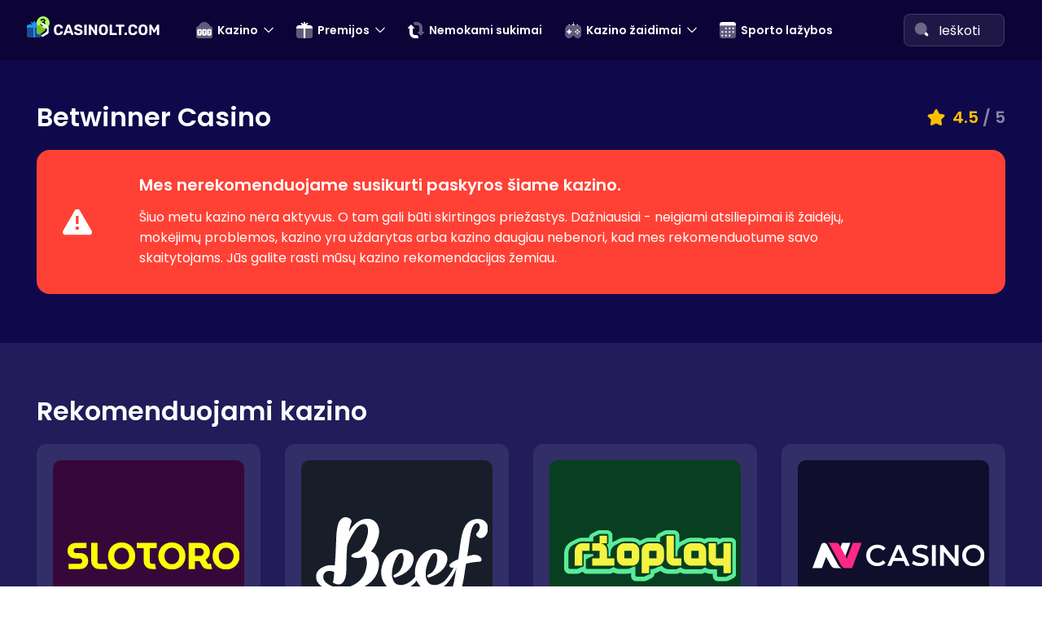

--- FILE ---
content_type: text/html; charset=UTF-8
request_url: https://casinolt.com/betwinner/
body_size: 37858
content:
<!doctype html>
<!--[if lt IE 9]>
<html class="no-js oldie" lang="lt-LT"> <![endif]-->
<!--[if IE 9]>
<html class="no-js ie9" lang="lt-LT"> <![endif]-->
<!--[if gt IE 9]><!-->
<html class="no-js" lang="lt-LT">
<!--<![endif]-->

<head><meta charset="UTF-8"><script>if(navigator.userAgent.match(/MSIE|Internet Explorer/i)||navigator.userAgent.match(/Trident\/7\..*?rv:11/i)){var href=document.location.href;if(!href.match(/[?&]nowprocket/)){if(href.indexOf("?")==-1){if(href.indexOf("#")==-1){document.location.href=href+"?nowprocket=1"}else{document.location.href=href.replace("#","?nowprocket=1#")}}else{if(href.indexOf("#")==-1){document.location.href=href+"&nowprocket=1"}else{document.location.href=href.replace("#","&nowprocket=1#")}}}}</script><script>(()=>{class RocketLazyLoadScripts{constructor(){this.v="2.0.4",this.userEvents=["keydown","keyup","mousedown","mouseup","mousemove","mouseover","mouseout","touchmove","touchstart","touchend","touchcancel","wheel","click","dblclick","input"],this.attributeEvents=["onblur","onclick","oncontextmenu","ondblclick","onfocus","onmousedown","onmouseenter","onmouseleave","onmousemove","onmouseout","onmouseover","onmouseup","onmousewheel","onscroll","onsubmit"]}async t(){this.i(),this.o(),/iP(ad|hone)/.test(navigator.userAgent)&&this.h(),this.u(),this.l(this),this.m(),this.k(this),this.p(this),this._(),await Promise.all([this.R(),this.L()]),this.lastBreath=Date.now(),this.S(this),this.P(),this.D(),this.O(),this.M(),await this.C(this.delayedScripts.normal),await this.C(this.delayedScripts.defer),await this.C(this.delayedScripts.async),await this.T(),await this.F(),await this.j(),await this.A(),window.dispatchEvent(new Event("rocket-allScriptsLoaded")),this.everythingLoaded=!0,this.lastTouchEnd&&await new Promise(t=>setTimeout(t,500-Date.now()+this.lastTouchEnd)),this.I(),this.H(),this.U(),this.W()}i(){this.CSPIssue=sessionStorage.getItem("rocketCSPIssue"),document.addEventListener("securitypolicyviolation",t=>{this.CSPIssue||"script-src-elem"!==t.violatedDirective||"data"!==t.blockedURI||(this.CSPIssue=!0,sessionStorage.setItem("rocketCSPIssue",!0))},{isRocket:!0})}o(){window.addEventListener("pageshow",t=>{this.persisted=t.persisted,this.realWindowLoadedFired=!0},{isRocket:!0}),window.addEventListener("pagehide",()=>{this.onFirstUserAction=null},{isRocket:!0})}h(){let t;function e(e){t=e}window.addEventListener("touchstart",e,{isRocket:!0}),window.addEventListener("touchend",function i(o){o.changedTouches[0]&&t.changedTouches[0]&&Math.abs(o.changedTouches[0].pageX-t.changedTouches[0].pageX)<10&&Math.abs(o.changedTouches[0].pageY-t.changedTouches[0].pageY)<10&&o.timeStamp-t.timeStamp<200&&(window.removeEventListener("touchstart",e,{isRocket:!0}),window.removeEventListener("touchend",i,{isRocket:!0}),"INPUT"===o.target.tagName&&"text"===o.target.type||(o.target.dispatchEvent(new TouchEvent("touchend",{target:o.target,bubbles:!0})),o.target.dispatchEvent(new MouseEvent("mouseover",{target:o.target,bubbles:!0})),o.target.dispatchEvent(new PointerEvent("click",{target:o.target,bubbles:!0,cancelable:!0,detail:1,clientX:o.changedTouches[0].clientX,clientY:o.changedTouches[0].clientY})),event.preventDefault()))},{isRocket:!0})}q(t){this.userActionTriggered||("mousemove"!==t.type||this.firstMousemoveIgnored?"keyup"===t.type||"mouseover"===t.type||"mouseout"===t.type||(this.userActionTriggered=!0,this.onFirstUserAction&&this.onFirstUserAction()):this.firstMousemoveIgnored=!0),"click"===t.type&&t.preventDefault(),t.stopPropagation(),t.stopImmediatePropagation(),"touchstart"===this.lastEvent&&"touchend"===t.type&&(this.lastTouchEnd=Date.now()),"click"===t.type&&(this.lastTouchEnd=0),this.lastEvent=t.type,t.composedPath&&t.composedPath()[0].getRootNode()instanceof ShadowRoot&&(t.rocketTarget=t.composedPath()[0]),this.savedUserEvents.push(t)}u(){this.savedUserEvents=[],this.userEventHandler=this.q.bind(this),this.userEvents.forEach(t=>window.addEventListener(t,this.userEventHandler,{passive:!1,isRocket:!0})),document.addEventListener("visibilitychange",this.userEventHandler,{isRocket:!0})}U(){this.userEvents.forEach(t=>window.removeEventListener(t,this.userEventHandler,{passive:!1,isRocket:!0})),document.removeEventListener("visibilitychange",this.userEventHandler,{isRocket:!0}),this.savedUserEvents.forEach(t=>{(t.rocketTarget||t.target).dispatchEvent(new window[t.constructor.name](t.type,t))})}m(){const t="return false",e=Array.from(this.attributeEvents,t=>"data-rocket-"+t),i="["+this.attributeEvents.join("],[")+"]",o="[data-rocket-"+this.attributeEvents.join("],[data-rocket-")+"]",s=(e,i,o)=>{o&&o!==t&&(e.setAttribute("data-rocket-"+i,o),e["rocket"+i]=new Function("event",o),e.setAttribute(i,t))};new MutationObserver(t=>{for(const n of t)"attributes"===n.type&&(n.attributeName.startsWith("data-rocket-")||this.everythingLoaded?n.attributeName.startsWith("data-rocket-")&&this.everythingLoaded&&this.N(n.target,n.attributeName.substring(12)):s(n.target,n.attributeName,n.target.getAttribute(n.attributeName))),"childList"===n.type&&n.addedNodes.forEach(t=>{if(t.nodeType===Node.ELEMENT_NODE)if(this.everythingLoaded)for(const i of[t,...t.querySelectorAll(o)])for(const t of i.getAttributeNames())e.includes(t)&&this.N(i,t.substring(12));else for(const e of[t,...t.querySelectorAll(i)])for(const t of e.getAttributeNames())this.attributeEvents.includes(t)&&s(e,t,e.getAttribute(t))})}).observe(document,{subtree:!0,childList:!0,attributeFilter:[...this.attributeEvents,...e]})}I(){this.attributeEvents.forEach(t=>{document.querySelectorAll("[data-rocket-"+t+"]").forEach(e=>{this.N(e,t)})})}N(t,e){const i=t.getAttribute("data-rocket-"+e);i&&(t.setAttribute(e,i),t.removeAttribute("data-rocket-"+e))}k(t){Object.defineProperty(HTMLElement.prototype,"onclick",{get(){return this.rocketonclick||null},set(e){this.rocketonclick=e,this.setAttribute(t.everythingLoaded?"onclick":"data-rocket-onclick","this.rocketonclick(event)")}})}S(t){function e(e,i){let o=e[i];e[i]=null,Object.defineProperty(e,i,{get:()=>o,set(s){t.everythingLoaded?o=s:e["rocket"+i]=o=s}})}e(document,"onreadystatechange"),e(window,"onload"),e(window,"onpageshow");try{Object.defineProperty(document,"readyState",{get:()=>t.rocketReadyState,set(e){t.rocketReadyState=e},configurable:!0}),document.readyState="loading"}catch(t){console.log("WPRocket DJE readyState conflict, bypassing")}}l(t){this.originalAddEventListener=EventTarget.prototype.addEventListener,this.originalRemoveEventListener=EventTarget.prototype.removeEventListener,this.savedEventListeners=[],EventTarget.prototype.addEventListener=function(e,i,o){o&&o.isRocket||!t.B(e,this)&&!t.userEvents.includes(e)||t.B(e,this)&&!t.userActionTriggered||e.startsWith("rocket-")||t.everythingLoaded?t.originalAddEventListener.call(this,e,i,o):(t.savedEventListeners.push({target:this,remove:!1,type:e,func:i,options:o}),"mouseenter"!==e&&"mouseleave"!==e||t.originalAddEventListener.call(this,e,t.savedUserEvents.push,o))},EventTarget.prototype.removeEventListener=function(e,i,o){o&&o.isRocket||!t.B(e,this)&&!t.userEvents.includes(e)||t.B(e,this)&&!t.userActionTriggered||e.startsWith("rocket-")||t.everythingLoaded?t.originalRemoveEventListener.call(this,e,i,o):t.savedEventListeners.push({target:this,remove:!0,type:e,func:i,options:o})}}J(t,e){this.savedEventListeners=this.savedEventListeners.filter(i=>{let o=i.type,s=i.target||window;return e!==o||t!==s||(this.B(o,s)&&(i.type="rocket-"+o),this.$(i),!1)})}H(){EventTarget.prototype.addEventListener=this.originalAddEventListener,EventTarget.prototype.removeEventListener=this.originalRemoveEventListener,this.savedEventListeners.forEach(t=>this.$(t))}$(t){t.remove?this.originalRemoveEventListener.call(t.target,t.type,t.func,t.options):this.originalAddEventListener.call(t.target,t.type,t.func,t.options)}p(t){let e;function i(e){return t.everythingLoaded?e:e.split(" ").map(t=>"load"===t||t.startsWith("load.")?"rocket-jquery-load":t).join(" ")}function o(o){function s(e){const s=o.fn[e];o.fn[e]=o.fn.init.prototype[e]=function(){return this[0]===window&&t.userActionTriggered&&("string"==typeof arguments[0]||arguments[0]instanceof String?arguments[0]=i(arguments[0]):"object"==typeof arguments[0]&&Object.keys(arguments[0]).forEach(t=>{const e=arguments[0][t];delete arguments[0][t],arguments[0][i(t)]=e})),s.apply(this,arguments),this}}if(o&&o.fn&&!t.allJQueries.includes(o)){const e={DOMContentLoaded:[],"rocket-DOMContentLoaded":[]};for(const t in e)document.addEventListener(t,()=>{e[t].forEach(t=>t())},{isRocket:!0});o.fn.ready=o.fn.init.prototype.ready=function(i){function s(){parseInt(o.fn.jquery)>2?setTimeout(()=>i.bind(document)(o)):i.bind(document)(o)}return"function"==typeof i&&(t.realDomReadyFired?!t.userActionTriggered||t.fauxDomReadyFired?s():e["rocket-DOMContentLoaded"].push(s):e.DOMContentLoaded.push(s)),o([])},s("on"),s("one"),s("off"),t.allJQueries.push(o)}e=o}t.allJQueries=[],o(window.jQuery),Object.defineProperty(window,"jQuery",{get:()=>e,set(t){o(t)}})}P(){const t=new Map;document.write=document.writeln=function(e){const i=document.currentScript,o=document.createRange(),s=i.parentElement;let n=t.get(i);void 0===n&&(n=i.nextSibling,t.set(i,n));const c=document.createDocumentFragment();o.setStart(c,0),c.appendChild(o.createContextualFragment(e)),s.insertBefore(c,n)}}async R(){return new Promise(t=>{this.userActionTriggered?t():this.onFirstUserAction=t})}async L(){return new Promise(t=>{document.addEventListener("DOMContentLoaded",()=>{this.realDomReadyFired=!0,t()},{isRocket:!0})})}async j(){return this.realWindowLoadedFired?Promise.resolve():new Promise(t=>{window.addEventListener("load",t,{isRocket:!0})})}M(){this.pendingScripts=[];this.scriptsMutationObserver=new MutationObserver(t=>{for(const e of t)e.addedNodes.forEach(t=>{"SCRIPT"!==t.tagName||t.noModule||t.isWPRocket||this.pendingScripts.push({script:t,promise:new Promise(e=>{const i=()=>{const i=this.pendingScripts.findIndex(e=>e.script===t);i>=0&&this.pendingScripts.splice(i,1),e()};t.addEventListener("load",i,{isRocket:!0}),t.addEventListener("error",i,{isRocket:!0}),setTimeout(i,1e3)})})})}),this.scriptsMutationObserver.observe(document,{childList:!0,subtree:!0})}async F(){await this.X(),this.pendingScripts.length?(await this.pendingScripts[0].promise,await this.F()):this.scriptsMutationObserver.disconnect()}D(){this.delayedScripts={normal:[],async:[],defer:[]},document.querySelectorAll("script[type$=rocketlazyloadscript]").forEach(t=>{t.hasAttribute("data-rocket-src")?t.hasAttribute("async")&&!1!==t.async?this.delayedScripts.async.push(t):t.hasAttribute("defer")&&!1!==t.defer||"module"===t.getAttribute("data-rocket-type")?this.delayedScripts.defer.push(t):this.delayedScripts.normal.push(t):this.delayedScripts.normal.push(t)})}async _(){await this.L();let t=[];document.querySelectorAll("script[type$=rocketlazyloadscript][data-rocket-src]").forEach(e=>{let i=e.getAttribute("data-rocket-src");if(i&&!i.startsWith("data:")){i.startsWith("//")&&(i=location.protocol+i);try{const o=new URL(i).origin;o!==location.origin&&t.push({src:o,crossOrigin:e.crossOrigin||"module"===e.getAttribute("data-rocket-type")})}catch(t){}}}),t=[...new Map(t.map(t=>[JSON.stringify(t),t])).values()],this.Y(t,"preconnect")}async G(t){if(await this.K(),!0!==t.noModule||!("noModule"in HTMLScriptElement.prototype))return new Promise(e=>{let i;function o(){(i||t).setAttribute("data-rocket-status","executed"),e()}try{if(navigator.userAgent.includes("Firefox/")||""===navigator.vendor||this.CSPIssue)i=document.createElement("script"),[...t.attributes].forEach(t=>{let e=t.nodeName;"type"!==e&&("data-rocket-type"===e&&(e="type"),"data-rocket-src"===e&&(e="src"),i.setAttribute(e,t.nodeValue))}),t.text&&(i.text=t.text),t.nonce&&(i.nonce=t.nonce),i.hasAttribute("src")?(i.addEventListener("load",o,{isRocket:!0}),i.addEventListener("error",()=>{i.setAttribute("data-rocket-status","failed-network"),e()},{isRocket:!0}),setTimeout(()=>{i.isConnected||e()},1)):(i.text=t.text,o()),i.isWPRocket=!0,t.parentNode.replaceChild(i,t);else{const i=t.getAttribute("data-rocket-type"),s=t.getAttribute("data-rocket-src");i?(t.type=i,t.removeAttribute("data-rocket-type")):t.removeAttribute("type"),t.addEventListener("load",o,{isRocket:!0}),t.addEventListener("error",i=>{this.CSPIssue&&i.target.src.startsWith("data:")?(console.log("WPRocket: CSP fallback activated"),t.removeAttribute("src"),this.G(t).then(e)):(t.setAttribute("data-rocket-status","failed-network"),e())},{isRocket:!0}),s?(t.fetchPriority="high",t.removeAttribute("data-rocket-src"),t.src=s):t.src="data:text/javascript;base64,"+window.btoa(unescape(encodeURIComponent(t.text)))}}catch(i){t.setAttribute("data-rocket-status","failed-transform"),e()}});t.setAttribute("data-rocket-status","skipped")}async C(t){const e=t.shift();return e?(e.isConnected&&await this.G(e),this.C(t)):Promise.resolve()}O(){this.Y([...this.delayedScripts.normal,...this.delayedScripts.defer,...this.delayedScripts.async],"preload")}Y(t,e){this.trash=this.trash||[];let i=!0;var o=document.createDocumentFragment();t.forEach(t=>{const s=t.getAttribute&&t.getAttribute("data-rocket-src")||t.src;if(s&&!s.startsWith("data:")){const n=document.createElement("link");n.href=s,n.rel=e,"preconnect"!==e&&(n.as="script",n.fetchPriority=i?"high":"low"),t.getAttribute&&"module"===t.getAttribute("data-rocket-type")&&(n.crossOrigin=!0),t.crossOrigin&&(n.crossOrigin=t.crossOrigin),t.integrity&&(n.integrity=t.integrity),t.nonce&&(n.nonce=t.nonce),o.appendChild(n),this.trash.push(n),i=!1}}),document.head.appendChild(o)}W(){this.trash.forEach(t=>t.remove())}async T(){try{document.readyState="interactive"}catch(t){}this.fauxDomReadyFired=!0;try{await this.K(),this.J(document,"readystatechange"),document.dispatchEvent(new Event("rocket-readystatechange")),await this.K(),document.rocketonreadystatechange&&document.rocketonreadystatechange(),await this.K(),this.J(document,"DOMContentLoaded"),document.dispatchEvent(new Event("rocket-DOMContentLoaded")),await this.K(),this.J(window,"DOMContentLoaded"),window.dispatchEvent(new Event("rocket-DOMContentLoaded"))}catch(t){console.error(t)}}async A(){try{document.readyState="complete"}catch(t){}try{await this.K(),this.J(document,"readystatechange"),document.dispatchEvent(new Event("rocket-readystatechange")),await this.K(),document.rocketonreadystatechange&&document.rocketonreadystatechange(),await this.K(),this.J(window,"load"),window.dispatchEvent(new Event("rocket-load")),await this.K(),window.rocketonload&&window.rocketonload(),await this.K(),this.allJQueries.forEach(t=>t(window).trigger("rocket-jquery-load")),await this.K(),this.J(window,"pageshow");const t=new Event("rocket-pageshow");t.persisted=this.persisted,window.dispatchEvent(t),await this.K(),window.rocketonpageshow&&window.rocketonpageshow({persisted:this.persisted})}catch(t){console.error(t)}}async K(){Date.now()-this.lastBreath>45&&(await this.X(),this.lastBreath=Date.now())}async X(){return document.hidden?new Promise(t=>setTimeout(t)):new Promise(t=>requestAnimationFrame(t))}B(t,e){return e===document&&"readystatechange"===t||(e===document&&"DOMContentLoaded"===t||(e===window&&"DOMContentLoaded"===t||(e===window&&"load"===t||e===window&&"pageshow"===t)))}static run(){(new RocketLazyLoadScripts).t()}}RocketLazyLoadScripts.run()})();</script>
	
	<meta http-equiv="x-ua-compatible" content="ie=edge">
	<meta name="viewport" content="width=device-width, initial-scale=1.0">
	<link rel="shortcut icon" href="https://casinolt.com/wp-content/themes/entez-dev-money-page-539a8a7b16798e03cd5b9cb3660f2e9a0690a5b9/dist/images/favicon-new.svg" type="image/svg">
	<link rel="icon" href="https://casinolt.com/favicon.ico" type="image/x-icon">
	<link rel="apple-touch-icon-precomposed" href="https://casinolt.com/wp-content/themes/entez-dev-money-page-539a8a7b16798e03cd5b9cb3660f2e9a0690a5b9/dist/images/icon.png">

	<meta name='robots' content='index, follow, max-image-preview:large, max-snippet:-1, max-video-preview:-1' />

	<!-- This site is optimized with the Yoast SEO plugin v26.7 - https://yoast.com/wordpress/plugins/seo/ -->
	<title>Betwinner Casino 🎖️ Bonus - 100% Premiją Iki 300€</title>
	<meta name="description" content="Betwinner kazino suteikia galimybę mėgautis tiek tūkstantine kazino žaidimų pasiūla ➤ tiek ir sporto lažybomis. Sužinokite daugiau! ✅" />
	<link rel="canonical" href="https://casinolt.com/betwinner/" />
	<meta property="og:locale" content="lt_LT" />
	<meta property="og:type" content="article" />
	<meta property="og:title" content="Betwinner Casino 🎖️ Bonus - 100% Premiją Iki 300€" />
	<meta property="og:description" content="Betwinner kazino suteikia galimybę mėgautis tiek tūkstantine kazino žaidimų pasiūla ➤ tiek ir sporto lažybomis. Sužinokite daugiau! ✅" />
	<meta property="og:url" content="https://casinolt.com/betwinner/" />
	<meta property="og:site_name" content="Casinolt.com" />
	<meta property="article:modified_time" content="2025-01-16T11:48:25+00:00" />
	<meta name="twitter:card" content="summary_large_image" />
	<meta name="twitter:label1" content="Est. reading time" />
	<meta name="twitter:data1" content="12 minučių" />
	<script type="application/ld+json" class="yoast-schema-graph">{"@context":"https://schema.org","@graph":[{"@type":"WebPage","@id":"https://casinolt.com/betwinner/","url":"https://casinolt.com/betwinner/","name":"Betwinner Casino 🎖️ Bonus - 100% Premiją Iki 300€","isPartOf":{"@id":"https://casinolt.com/#website"},"primaryImageOfPage":{"@id":"https://casinolt.com/betwinner/#primaryimage"},"image":{"@id":"https://casinolt.com/betwinner/#primaryimage"},"thumbnailUrl":"https://casinolt.com/wp-content/uploads/2023/08/Betwinner-Casino.svg","datePublished":"2023-08-22T11:46:46+00:00","dateModified":"2025-01-16T11:48:25+00:00","description":"Betwinner kazino suteikia galimybę mėgautis tiek tūkstantine kazino žaidimų pasiūla ➤ tiek ir sporto lažybomis. Sužinokite daugiau! ✅","breadcrumb":{"@id":"https://casinolt.com/betwinner/#breadcrumb"},"inLanguage":"lt-LT","potentialAction":[{"@type":"ReadAction","target":["https://casinolt.com/betwinner/"]}]},{"@type":"ImageObject","inLanguage":"lt-LT","@id":"https://casinolt.com/betwinner/#primaryimage","url":"https://casinolt.com/wp-content/uploads/2023/08/Betwinner-Casino.svg","contentUrl":"https://casinolt.com/wp-content/uploads/2023/08/Betwinner-Casino.svg","width":183,"height":19,"caption":"Betwinner logo"},{"@type":"BreadcrumbList","@id":"https://casinolt.com/betwinner/#breadcrumb","itemListElement":[{"@type":"ListItem","position":1,"name":"Home","item":"https://casinolt.com/"},{"@type":"ListItem","position":2,"name":"Betwinner"}]},{"@type":"WebSite","@id":"https://casinolt.com/#website","url":"https://casinolt.com/","name":"Casinolt.com","description":"Casinolt.com","potentialAction":[{"@type":"SearchAction","target":{"@type":"EntryPoint","urlTemplate":"https://casinolt.com/?s={search_term_string}"},"query-input":{"@type":"PropertyValueSpecification","valueRequired":true,"valueName":"search_term_string"}}],"inLanguage":"lt-LT"}]}</script>
	<!-- / Yoast SEO plugin. -->



<style id='wp-img-auto-sizes-contain-inline-css'>
img:is([sizes=auto i],[sizes^="auto," i]){contain-intrinsic-size:3000px 1500px}
/*# sourceURL=wp-img-auto-sizes-contain-inline-css */
</style>
<link rel='stylesheet' id='taxopress-frontend-css-css' href='https://casinolt.com/wp-content/plugins/simple-tags/assets/frontend/css/frontend.css?ver=3.37.4' media='all' />
<link rel='stylesheet' id='app-stylesheet-css' href='https://casinolt.com/wp-content/themes/entez-dev-money-page-539a8a7b16798e03cd5b9cb3660f2e9a0690a5b9/dist/css/app.css?ver=2.3.1' media='all' />
<script src="https://casinolt.com/wp-includes/js/jquery/jquery.min.js" id="jquery-core-js"></script>
<script src="https://casinolt.com/wp-content/themes/entez-dev-money-page-539a8a7b16798e03cd5b9cb3660f2e9a0690a5b9/dist/js/app-critical.js?nowprocket&amp;v=2.3.1" id="app-critical-js"></script>
<script type="rocketlazyloadscript" data-rocket-src="https://casinolt.com/wp-content/plugins/simple-tags/assets/frontend/js/frontend.js" id="taxopress-frontend-js-js" data-rocket-defer defer></script>

<link rel='shortlink' href='https://casinolt.com/?p=890' />
<!-- Google Tag Manager -->
<script>(function(w,d,s,l,i){w[l]=w[l]||[];w[l].push({'gtm.start':
new Date().getTime(),event:'gtm.js'});var f=d.getElementsByTagName(s)[0],
j=d.createElement(s),dl=l!='dataLayer'?'&l='+l:'';j.async=true;j.src=
'https://www.googletagmanager.com/gtm.js?id='+i+dl;f.parentNode.insertBefore(j,f);
})(window,document,'script','dataLayer','GTM-K8HVMTZ');</script> 
<!-- End Google Tag Manager -->	<link rel="preload" href="https://casinolt.com/wp-content/themes/entez-dev-money-page-539a8a7b16798e03cd5b9cb3660f2e9a0690a5b9/src/fonts/Poppins-Regular.woff2" as="font" type="font/woff2" crossorigin>
	<link rel="preload" href="https://casinolt.com/wp-content/themes/entez-dev-money-page-539a8a7b16798e03cd5b9cb3660f2e9a0690a5b9/src/fonts/Poppins-SemiBold.woff2" as="font" type="font/woff2" crossorigin>
<link rel="icon" href="https://casinolt.com/wp-content/uploads/2023/08/cropped-CL-fav-dark-1-32x32.png" sizes="32x32" />
<link rel="icon" href="https://casinolt.com/wp-content/uploads/2023/08/cropped-CL-fav-dark-1-192x192.png" sizes="192x192" />
<link rel="apple-touch-icon" href="https://casinolt.com/wp-content/uploads/2023/08/cropped-CL-fav-dark-1-180x180.png" />
<meta name="msapplication-TileImage" content="https://casinolt.com/wp-content/uploads/2023/08/cropped-CL-fav-dark-1-270x270.png" />
<noscript><style id="rocket-lazyload-nojs-css">.rll-youtube-player, [data-lazy-src]{display:none !important;}</style></noscript>
	
	
				
<style id='global-styles-inline-css'>
:root{--wp--preset--aspect-ratio--square: 1;--wp--preset--aspect-ratio--4-3: 4/3;--wp--preset--aspect-ratio--3-4: 3/4;--wp--preset--aspect-ratio--3-2: 3/2;--wp--preset--aspect-ratio--2-3: 2/3;--wp--preset--aspect-ratio--16-9: 16/9;--wp--preset--aspect-ratio--9-16: 9/16;--wp--preset--color--black: #000000;--wp--preset--color--cyan-bluish-gray: #abb8c3;--wp--preset--color--white: #ffffff;--wp--preset--color--pale-pink: #f78da7;--wp--preset--color--vivid-red: #cf2e2e;--wp--preset--color--luminous-vivid-orange: #ff6900;--wp--preset--color--luminous-vivid-amber: #fcb900;--wp--preset--color--light-green-cyan: #7bdcb5;--wp--preset--color--vivid-green-cyan: #00d084;--wp--preset--color--pale-cyan-blue: #8ed1fc;--wp--preset--color--vivid-cyan-blue: #0693e3;--wp--preset--color--vivid-purple: #9b51e0;--wp--preset--gradient--vivid-cyan-blue-to-vivid-purple: linear-gradient(135deg,rgb(6,147,227) 0%,rgb(155,81,224) 100%);--wp--preset--gradient--light-green-cyan-to-vivid-green-cyan: linear-gradient(135deg,rgb(122,220,180) 0%,rgb(0,208,130) 100%);--wp--preset--gradient--luminous-vivid-amber-to-luminous-vivid-orange: linear-gradient(135deg,rgb(252,185,0) 0%,rgb(255,105,0) 100%);--wp--preset--gradient--luminous-vivid-orange-to-vivid-red: linear-gradient(135deg,rgb(255,105,0) 0%,rgb(207,46,46) 100%);--wp--preset--gradient--very-light-gray-to-cyan-bluish-gray: linear-gradient(135deg,rgb(238,238,238) 0%,rgb(169,184,195) 100%);--wp--preset--gradient--cool-to-warm-spectrum: linear-gradient(135deg,rgb(74,234,220) 0%,rgb(151,120,209) 20%,rgb(207,42,186) 40%,rgb(238,44,130) 60%,rgb(251,105,98) 80%,rgb(254,248,76) 100%);--wp--preset--gradient--blush-light-purple: linear-gradient(135deg,rgb(255,206,236) 0%,rgb(152,150,240) 100%);--wp--preset--gradient--blush-bordeaux: linear-gradient(135deg,rgb(254,205,165) 0%,rgb(254,45,45) 50%,rgb(107,0,62) 100%);--wp--preset--gradient--luminous-dusk: linear-gradient(135deg,rgb(255,203,112) 0%,rgb(199,81,192) 50%,rgb(65,88,208) 100%);--wp--preset--gradient--pale-ocean: linear-gradient(135deg,rgb(255,245,203) 0%,rgb(182,227,212) 50%,rgb(51,167,181) 100%);--wp--preset--gradient--electric-grass: linear-gradient(135deg,rgb(202,248,128) 0%,rgb(113,206,126) 100%);--wp--preset--gradient--midnight: linear-gradient(135deg,rgb(2,3,129) 0%,rgb(40,116,252) 100%);--wp--preset--font-size--small: 13px;--wp--preset--font-size--medium: 20px;--wp--preset--font-size--large: 36px;--wp--preset--font-size--x-large: 42px;--wp--preset--spacing--20: 0.44rem;--wp--preset--spacing--30: 0.67rem;--wp--preset--spacing--40: 1rem;--wp--preset--spacing--50: 1.5rem;--wp--preset--spacing--60: 2.25rem;--wp--preset--spacing--70: 3.38rem;--wp--preset--spacing--80: 5.06rem;--wp--preset--shadow--natural: 6px 6px 9px rgba(0, 0, 0, 0.2);--wp--preset--shadow--deep: 12px 12px 50px rgba(0, 0, 0, 0.4);--wp--preset--shadow--sharp: 6px 6px 0px rgba(0, 0, 0, 0.2);--wp--preset--shadow--outlined: 6px 6px 0px -3px rgb(255, 255, 255), 6px 6px rgb(0, 0, 0);--wp--preset--shadow--crisp: 6px 6px 0px rgb(0, 0, 0);}:where(.is-layout-flex){gap: 0.5em;}:where(.is-layout-grid){gap: 0.5em;}body .is-layout-flex{display: flex;}.is-layout-flex{flex-wrap: wrap;align-items: center;}.is-layout-flex > :is(*, div){margin: 0;}body .is-layout-grid{display: grid;}.is-layout-grid > :is(*, div){margin: 0;}:where(.wp-block-columns.is-layout-flex){gap: 2em;}:where(.wp-block-columns.is-layout-grid){gap: 2em;}:where(.wp-block-post-template.is-layout-flex){gap: 1.25em;}:where(.wp-block-post-template.is-layout-grid){gap: 1.25em;}.has-black-color{color: var(--wp--preset--color--black) !important;}.has-cyan-bluish-gray-color{color: var(--wp--preset--color--cyan-bluish-gray) !important;}.has-white-color{color: var(--wp--preset--color--white) !important;}.has-pale-pink-color{color: var(--wp--preset--color--pale-pink) !important;}.has-vivid-red-color{color: var(--wp--preset--color--vivid-red) !important;}.has-luminous-vivid-orange-color{color: var(--wp--preset--color--luminous-vivid-orange) !important;}.has-luminous-vivid-amber-color{color: var(--wp--preset--color--luminous-vivid-amber) !important;}.has-light-green-cyan-color{color: var(--wp--preset--color--light-green-cyan) !important;}.has-vivid-green-cyan-color{color: var(--wp--preset--color--vivid-green-cyan) !important;}.has-pale-cyan-blue-color{color: var(--wp--preset--color--pale-cyan-blue) !important;}.has-vivid-cyan-blue-color{color: var(--wp--preset--color--vivid-cyan-blue) !important;}.has-vivid-purple-color{color: var(--wp--preset--color--vivid-purple) !important;}.has-black-background-color{background-color: var(--wp--preset--color--black) !important;}.has-cyan-bluish-gray-background-color{background-color: var(--wp--preset--color--cyan-bluish-gray) !important;}.has-white-background-color{background-color: var(--wp--preset--color--white) !important;}.has-pale-pink-background-color{background-color: var(--wp--preset--color--pale-pink) !important;}.has-vivid-red-background-color{background-color: var(--wp--preset--color--vivid-red) !important;}.has-luminous-vivid-orange-background-color{background-color: var(--wp--preset--color--luminous-vivid-orange) !important;}.has-luminous-vivid-amber-background-color{background-color: var(--wp--preset--color--luminous-vivid-amber) !important;}.has-light-green-cyan-background-color{background-color: var(--wp--preset--color--light-green-cyan) !important;}.has-vivid-green-cyan-background-color{background-color: var(--wp--preset--color--vivid-green-cyan) !important;}.has-pale-cyan-blue-background-color{background-color: var(--wp--preset--color--pale-cyan-blue) !important;}.has-vivid-cyan-blue-background-color{background-color: var(--wp--preset--color--vivid-cyan-blue) !important;}.has-vivid-purple-background-color{background-color: var(--wp--preset--color--vivid-purple) !important;}.has-black-border-color{border-color: var(--wp--preset--color--black) !important;}.has-cyan-bluish-gray-border-color{border-color: var(--wp--preset--color--cyan-bluish-gray) !important;}.has-white-border-color{border-color: var(--wp--preset--color--white) !important;}.has-pale-pink-border-color{border-color: var(--wp--preset--color--pale-pink) !important;}.has-vivid-red-border-color{border-color: var(--wp--preset--color--vivid-red) !important;}.has-luminous-vivid-orange-border-color{border-color: var(--wp--preset--color--luminous-vivid-orange) !important;}.has-luminous-vivid-amber-border-color{border-color: var(--wp--preset--color--luminous-vivid-amber) !important;}.has-light-green-cyan-border-color{border-color: var(--wp--preset--color--light-green-cyan) !important;}.has-vivid-green-cyan-border-color{border-color: var(--wp--preset--color--vivid-green-cyan) !important;}.has-pale-cyan-blue-border-color{border-color: var(--wp--preset--color--pale-cyan-blue) !important;}.has-vivid-cyan-blue-border-color{border-color: var(--wp--preset--color--vivid-cyan-blue) !important;}.has-vivid-purple-border-color{border-color: var(--wp--preset--color--vivid-purple) !important;}.has-vivid-cyan-blue-to-vivid-purple-gradient-background{background: var(--wp--preset--gradient--vivid-cyan-blue-to-vivid-purple) !important;}.has-light-green-cyan-to-vivid-green-cyan-gradient-background{background: var(--wp--preset--gradient--light-green-cyan-to-vivid-green-cyan) !important;}.has-luminous-vivid-amber-to-luminous-vivid-orange-gradient-background{background: var(--wp--preset--gradient--luminous-vivid-amber-to-luminous-vivid-orange) !important;}.has-luminous-vivid-orange-to-vivid-red-gradient-background{background: var(--wp--preset--gradient--luminous-vivid-orange-to-vivid-red) !important;}.has-very-light-gray-to-cyan-bluish-gray-gradient-background{background: var(--wp--preset--gradient--very-light-gray-to-cyan-bluish-gray) !important;}.has-cool-to-warm-spectrum-gradient-background{background: var(--wp--preset--gradient--cool-to-warm-spectrum) !important;}.has-blush-light-purple-gradient-background{background: var(--wp--preset--gradient--blush-light-purple) !important;}.has-blush-bordeaux-gradient-background{background: var(--wp--preset--gradient--blush-bordeaux) !important;}.has-luminous-dusk-gradient-background{background: var(--wp--preset--gradient--luminous-dusk) !important;}.has-pale-ocean-gradient-background{background: var(--wp--preset--gradient--pale-ocean) !important;}.has-electric-grass-gradient-background{background: var(--wp--preset--gradient--electric-grass) !important;}.has-midnight-gradient-background{background: var(--wp--preset--gradient--midnight) !important;}.has-small-font-size{font-size: var(--wp--preset--font-size--small) !important;}.has-medium-font-size{font-size: var(--wp--preset--font-size--medium) !important;}.has-large-font-size{font-size: var(--wp--preset--font-size--large) !important;}.has-x-large-font-size{font-size: var(--wp--preset--font-size--x-large) !important;}
/*# sourceURL=global-styles-inline-css */
</style>
<meta name="generator" content="WP Rocket 3.19.4" data-wpr-features="wpr_delay_js wpr_defer_js wpr_lazyload_images wpr_image_dimensions wpr_preload_links" /></head>

<body class="wp-singular casino-template-default single single-casino postid-890 wp-theme-entez-dev-money-page-539a8a7b16798e03cd5b9cb3660f2e9a0690a5b9">

	<!-- Google Tag Manager (noscript) -->
<noscript><iframe src="https://www.googletagmanager.com/ns.html?id=GTM-K8HVMTZ"
height="0" width="0" style="display:none;visibility:hidden"></iframe></noscript>
<!-- End Google Tag Manager (noscript) --> 
	<!-- Header -->

	<header data-rocket-location-hash="b7fe4f54f4e52e08d7d4e7c7fabef178" class="header-main">
		<div data-rocket-location-hash="eda1931c16dc70e7bba0b4871e722ae2" class="grid-container">
			<div data-rocket-location-hash="600d806e701f9f32a126df5471177849" class="grid-x grid-margin-x align-middle">

				<!-- Burger icon for mobile -->
				<div class="nav-mobile-menu--burger-dummy" data-toggle="mobile-menu" aria-label="Menu"></div>
				<div class="cell shrink hide-for-xlarge nav-mobile-menu--toggle">
					<div class="nav-mobile-menu--burger">
						<span class="nav-mobile-menu--burger-icon"></span>
					</div>
				</div>

				<!-- Special offer block -->

									
					
					<div class="special-offer--special-offer-container "
						data-offer-amount="3" data-offer data-special-offer>
						<div class="svg-special-offer svg-special-offer-dims" data-toggle-offer></div>
					</div>
					
				
				<!-- Logo -->

				<div class="cell xlarge-shrink auto header-main--mobile-center">
					<a class="header-main--logo-link"
						href="https://casinolt.com/kazino-online/">
																			<img width="1101" height="155" src="https://casinolt.com/wp-content/uploads/2024/02/Casinoltcom.svg" alt="Casinolt.com"
								class="no-lazy">
											</a>
				</div>

				<!-- Navigation -->

				<div class="cell auto show-for-xlarge">
					<nav class="header-main--nav">
						<ul id="menu-main-menu" class="menu dropdown header-main--header-list" data-dropdown-menu><li class="is-dropdown-submenu-parent"><a href="https://casinolt.com/kazino-online/"><span class="menu-icon svg-slot-machine"></span>Kazino</a>
<ul class="menu">
<li class=" menu-item menu-item-type-post_type menu-item-object-page submenu-item"><a href="https://casinolt.com/uzsienio-kazino/"><span class="menu-icon svg-gift"></span>Užsienio kazino</a></li><li class=" menu-item menu-item-type-post_type menu-item-object-page submenu-item"><a href="https://casinolt.com/kazino-gyvai/"><span class="menu-icon svg-gift"></span>Live kazino</a></li><li class=" menu-item menu-item-type-post_type menu-item-object-page submenu-item"><a href="https://casinolt.com/crypto-casino/"><span class="menu-icon svg-gift"></span>Kripto kazino</a></li><li class=" menu-item menu-item-type-post_type menu-item-object-page submenu-item"><a href="https://casinolt.com/kazino-nuo-18/"><span class="menu-icon svg-gift"></span>Kazino nuo 18</a></li><li class=" menu-item menu-item-type-post_type menu-item-object-page submenu-item"><a href="https://casinolt.com/nauji-kazino/"><span class="menu-icon svg-gift"></span>Nauji kazino</a></li></ul>
</li><li class="is-dropdown-submenu-parent"><a href="https://casinolt.com/kazino-premijos/"><span class="menu-icon svg-gift"></span>Premijos</a>
<ul class="menu">
<li class=" menu-item menu-item-type-post_type menu-item-object-page submenu-item"><a href="https://casinolt.com/premija-be-depozito/"><span class="menu-icon svg-gift"></span>Premija be depozito</a></li></ul>
</li><li class="menu-item menu-item-type-post_type menu-item-object-page"><a href="https://casinolt.com/nemokami-sukimai/"><span class="menu-icon svg-refresh"></span>Nemokami sukimai</a></li><li class="is-dropdown-submenu-parent"><a href="https://casinolt.com/kazino-zaidimai/"><span class="menu-icon svg-game-controller"></span>Kazino žaidimai</a>
<ul class="menu">
<li class=" menu-item menu-item-type-post_type menu-item-object-page submenu-item"><a href="https://casinolt.com/azartiniai-zaidimai/"><span class="menu-icon svg-gift"></span>Azartiniai žaidimai</a></li><li class=" menu-item menu-item-type-post_type menu-item-object-page submenu-item"><a href="https://casinolt.com/nemokami-losimo-automatai/">Lošimo automatai</a></li><li class=" menu-item menu-item-type-post_type menu-item-object-page submenu-item"><a href="https://casinolt.com/pokeris-internete/">Pokeris</a></li><li class=" menu-item menu-item-type-post_type menu-item-object-page submenu-item"><a href="https://casinolt.com/blackjack/">Blackjack</a></li><li class=" menu-item menu-item-type-post_type menu-item-object-page submenu-item"><a href="https://casinolt.com/rulete/">Ruletė</a></li><li class=" menu-item menu-item-type-post_type menu-item-object-page submenu-item"><a href="https://casinolt.com/keno/">Keno</a></li><li class=" menu-item menu-item-type-post_type menu-item-object-page submenu-item"><a href="https://casinolt.com/baccarat/">Bakara</a></li><li class=" menu-item menu-item-type-post_type menu-item-object-page submenu-item"><a href="https://casinolt.com/bingo/">Bingo</a></li><li class=" menu-item menu-item-type-post_type menu-item-object-page submenu-item"><a href="https://casinolt.com/crazy-time/"><span class="menu-icon svg-gift"></span>Crazy Time</a></li></ul>
</li><li class=" menu-item menu-item-type-post_type menu-item-object-page"><a href="https://casinolt.com/statymai-internetu/"><span class="menu-icon svg-calendar"></span>Sporto lažybos</a></li></ul>					</nav>
				</div>

				<div class="cell shrink">
					<button aria-label="Search" data-search-mobile class="header-main--search-mobile"
						type="submit"><img width="20" height="20" class="img-svg " src="https://casinolt.com/wp-content/themes/entez-dev-money-page-539a8a7b16798e03cd5b9cb3660f2e9a0690a5b9/dist/images/svg/search.svg" alt="Search"></button>
				</div>

				<div class="cell-shrink">
					<div data-search-container class="header-main--search-container">
						<div class="header-main--search" data-main-search>

							<form method="get" action="https://casinolt.com/">
								<button aria-label="Search" class="header-main--search-submit"
									type="submit"><img width="20" height="20" class="img-svg " src="https://casinolt.com/wp-content/themes/entez-dev-money-page-539a8a7b16798e03cd5b9cb3660f2e9a0690a5b9/dist/images/svg/search.svg" alt="Search"></button>
								<input type="text" name="s" placeholder="Ieškoti"
									value="">
								<button aria-label="Close" data-main-search-close class="header-main--search-close"
									type="button"><img width="16" height="16" class="img-svg " src="https://casinolt.com/wp-content/themes/entez-dev-money-page-539a8a7b16798e03cd5b9cb3660f2e9a0690a5b9/dist/images/svg/close.svg" alt="Close"></button>
							</form>

							<div class="header-main--search-result">
								...
							</div>
						</div>
					</div>
				</div>

				<!-- Desktop language switcher -->

				
			</div>

		</div>
	</header><script type="application/ld+json">
{
    "@context": "https://schema.org",
    "@type": "Review",
    "name": "Betwinner",
    "itemReviewed": {
        "@type": "Product",
        "name": "Betwinner",
        "description": "Betwinner kazino suteikia galimybę mėgautis tiek tūkstantine kazino žaidimų pasiūla ➤ tiek ir sporto lažybomis. Sužinokite daugiau! ✅",
		"image": {
			"@type": "ImageObject",
			"url": "https://casinolt.com/wp-content/uploads/2023/08/Betwinner-Casino.svg" 
		},
        "review": {
            "@type": "Review",
            "name": "Betwinner",
            "datePublished": "2023-08-22T14:46:46Z",
            "dateModified": "2025-01-16T13:48:25Z",
			"author": {
				"@type": "Organization",
				"name": "Entez" 
			},       
			"sameAs": [
				"", 
				"https://twitter.com/casinolt_com",
				"https://www.facebook.com/casinoLT/",
				""
			],
			"reviewRating": {
				"@type": "Rating",
				"ratingValue": 4.5,
				"bestRating": 5,
				"worstRating": 0
							},    
			"reviewBody": "Betwinner yra profesionalus internetinis kazino, kuris savo žaidėjams stengiasi suteikti kuo didesnes galimybes. Čia mėgautis galima populiariausiomis lošimo formomis, yra plati sporto lažybų pasiūla bei galimybė rinktis iš tūkstančių skirtingų žaidimų. Ši lošimų bendrovė užtikrina savo žaidėjams saugią aplinką – turi Kiurasao lošimų licenciją, pasipildyti paskyrą galima saugiais mokėjimo metodais, netgi yra galimybė žaisti kriptovaliutomis. Žaidėjai, kurie mėgsta žaisti mobiliuoju, gali atsisiųsti mobilią programėlę ir taip mėgautis dar geresne kazino žaidimų patirtimi. Betwinner kazino turi kur tobulėti, tačiau žinant, kad veikia nuo 2018 m., galima tik pasidžiaugti, kad yra toks internetinis kazino.
"
		}                
    },
    "author": {
					
			"@type": "Organization",
			"name": "Entez",
			"url": "https://casinolt.com"

		    },      
	"publisher": {
        "@type": "Organization",
        "name": "Entez",
        "url": "https://casinolt.com",
		"logo": {
			"@type": "ImageObject",
			"url": "https://casinolt.com/wp-content/uploads/2024/02/Casinoltcom.svg"
		}
    },
	"positiveNotes": {
		"@type": "ItemList",
		"itemListElement": [
									{
						"@type": "ListItem",
						"position": 1,
						"name": "Platus mokėjimo metodų pasirinkimas"
						},											{
						"@type": "ListItem",
						"position": 2,
						"name": "Sporto lažybų kategorija"
						},											{
						"@type": "ListItem",
						"position": 3,
						"name": "24/7 pagalba"
						},											{
						"@type": "ListItem",
						"position": 4,
						"name": "Mobili programėlė"
						}					  		]
  	},
  	"negativeNotes": {
		"@type": "ItemList",
		"itemListElement": [
									{
						"@type": "ListItem",
						"position": 1,
						"name": "Svetainė neturi lietuvių kalbos"
						},											{
						"@type": "ListItem",
						"position": 2,
						"name": "Ne visi geriausi žaidimų kūrėjai"
						}					  		]
 	},
	"image": {
		"@type": "ImageObject",
		"url": "https://casinolt.com/wp-content/uploads/2023/08/Betwinner-Casino.svg"
	},
	"offers": {
		"@type": "Offer",
		"price": "0",
		"priceCurrency": "EUR",
		"description": "Premiją",
		"url": "https://casinolt.com/goto/betwinner/", 
		"image": "https://casinolt.com/wp-content/uploads/2023/08/Betwinner-Casino.svg"
	}
}            
</script>
<section data-rocket-location-hash="a4eef211f8269455a13a94b1d88b2455" id="top" class="hero hero--first casinos--thoughts-block" data-visits-pixel="890">
	<div
		class="grid-container hero padding-top-0 padding-bottom-4">
		<div data-rocket-location-hash="97bc241914db6de12964343cce139578" class="grid-x grid-margin-x align-middle margin-bottom-1">
			<div data-rocket-location-hash="29a2329e52b02c0fdbbfaf3bd07e5235" class="cell auto">
								<h1 class="margin-bottom-0">
					Betwinner Casino				</h1>
			</div>
			<div class="cell shrink">
				<div class="casinos--rating">
					<img width="24" height="24" class="img-svg " src="https://casinolt.com/wp-content/themes/entez-dev-money-page-539a8a7b16798e03cd5b9cb3660f2e9a0690a5b9/dist/images/svg/casinos-star.svg" alt="Star"><span><strong>4.5</strong>
						/ 5</span>
				</div>
			</div>
		</div>

		
			<div data-rocket-location-hash="871a9513343f1cb70ed4034d9e9209df" class="width-100 padding-2 casinos--warning-table">
				<div class="grid-x grid-margin-x width-100">
					<div class="cell small-2 medium-shrink align-self-middle casinos--warning-sign">
						<img width="36" height="32" class="img-svg " src="https://casinolt.com/wp-content/themes/entez-dev-money-page-539a8a7b16798e03cd5b9cb3660f2e9a0690a5b9/dist/images/svg/warning_sign.svg" alt="Warning">					</div>

					<div class="cell small-10 medium-12 medium-offset-1">
						<strong>Mes nerekomenduojame susikurti paskyros šiame kazino.</strong>
					</div>
					<div class="cell small-12 medium-10 medium-offset-1">
						<p class="margin-0 margin-top-1">
							Šiuo metu kazino nėra aktyvus. O tam gali būti skirtingos priežastys. Dažniausiai - neigiami atsiliepimai iš žaidėjų, mokėjimų problemos, kazino yra uždarytas arba kazino daugiau nebenori, kad mes rekomenduotume savo skaitytojams. Jūs galite rasti mūsų kazino rekomendacijas žemiau.						</p>
					</div>
				</div>
			</div>

			
						</div>
		</section>
		<section data-rocket-location-hash="1833e3b20e5394b182aefe9e10571533" class="hero hero--light">
			<div data-rocket-location-hash="0540dbd71e71849d052659c501b07d89" class="grid-container hero--inner">
				<div class="cell auto">
					<span class="casinos--recemended-text">Rekomenduojami kazino</span>
				</div>
				<div data-rocket-location-hash="5653a9c6bae608d719ca135186eb580d" class="grid-x grid-margin-x margin-top-1" data-link-type="Single Casino Recommended Toplist">
											<div class="cell medium-3">
<div class="casino-tile casino-tile--dark" data-equal 
	casino-impression="true"
	data-casino-name="slotoro" 
	data-toplist="true">
	<a 
		 
			style="background-color: #38073a" 
				href="https://casinolt.com/goto/slotoro/" 
		rel="nofollow" 
		target="_blank" rel="noopener noreferrer" 
		class="casino-tile--logo-v-sq casino-link"
		data-toplist="true">
					<img width="400" height="62" src="https://casinolt.com/wp-content/uploads/2025/12/Slotoro-Casino.svg" class="no-lazy" alt="Slotoro logo" decoding="async" />			</a>

	<div class="grid-x align-middle grid-margin-x">

					<div class="cell small-6 medium-12 casino-tile--related-vdsm">
				<div class="casino-tile--bonus-v v-d-sm">
					<strong>500 €</strong>Premiją				</div>
									<div class="casino-tile--wagering-v">
													<img width="11" height="12" class="img-svg " src="https://casinolt.com/wp-content/themes/entez-dev-money-page-539a8a7b16798e03cd5b9cb3660f2e9a0690a5b9/dist/images/svg/casino-wagering.svg" alt="wagering">												<span><strong>40x</strong> (B)</span>
					</div>
							</div>
		
					<div class="cell small-6 medium-12 casino-tile--related-vdsm">
				<div class="casino-tile--bonus-v v-d-sm">
					<strong>100</strong>Nemokami sukimai				</div>
									<div class="casino-tile--wagering-v">
													<img width="11" height="12" class="img-svg " src="https://casinolt.com/wp-content/themes/entez-dev-money-page-539a8a7b16798e03cd5b9cb3660f2e9a0690a5b9/dist/images/svg/casino-wagering.svg" alt="wagering">												<span><strong>40x</strong> lažybų sąlygos</span>
					</div>
							</div>
		
	</div>

	<a 
		href="https://casinolt.com/goto/slotoro/" 
		target="_blank" rel="noopener noreferrer"
		rel="nofollow"
		class="button expanded casino-tile--button casino-link"
		data-toplist="true">

		Žaisk dabar	</a>

	<div class="grid-x align-middle grid-margin-x">
		<div class="cell auto margin-right-0">
			<div class="casino-tile--rating-v">
				<div class="svg-casino-tile-star svg-casino-tile-star-dims m-r"></div>
				<span><strong>4.3</strong>
					/ 5</span>
			</div>
		</div>
		<div class="cell shrink margin-left-0">
			<a href="https://casinolt.com/slotoro/" class="casino-tile--review-v">
				<div class="svg-casino-tile-info-v svg-casino-tile-info-v-dims m-r"></div>
				Apžvalga			</a>
		</div>
	</div>

</div></div>
											<div class="cell medium-3">
<div class="casino-tile casino-tile--dark" data-equal 
	casino-impression="true"
	data-casino-name="beef" 
	data-toplist="true">
	<a 
		 
			style="background-color: #181e29" 
				href="https://casinolt.com/goto/beef/" 
		rel="nofollow" 
		target="_blank" rel="noopener noreferrer" 
		class="casino-tile--logo-v-sq casino-link"
		data-toplist="true">
					<img width="586" height="266" src="https://casinolt.com/wp-content/uploads/2025/10/Beef-logo.svg" class="no-lazy" alt="Beef logo" decoding="async" fetchpriority="high" />			</a>

	<div class="grid-x align-middle grid-margin-x">

					<div class="cell small-6 medium-12 casino-tile--related-vdsm">
				<div class="casino-tile--bonus-v v-d-sm">
					<strong>150% iki 600 €</strong>Premiją				</div>
									<div class="casino-tile--wagering-v">
													<img width="11" height="12" class="img-svg " src="https://casinolt.com/wp-content/themes/entez-dev-money-page-539a8a7b16798e03cd5b9cb3660f2e9a0690a5b9/dist/images/svg/casino-wagering.svg" alt="wagering">												<span><strong>45x</strong> (B)</span>
					</div>
							</div>
		
		
	</div>

	<a 
		href="https://casinolt.com/goto/beef/" 
		target="_blank" rel="noopener noreferrer"
		rel="nofollow"
		class="button expanded casino-tile--button casino-link"
		data-toplist="true">

		Žaisk dabar	</a>

	<div class="grid-x align-middle grid-margin-x">
		<div class="cell auto margin-right-0">
			<div class="casino-tile--rating-v">
				<div class="svg-casino-tile-star svg-casino-tile-star-dims m-r"></div>
				<span><strong>4.2</strong>
					/ 5</span>
			</div>
		</div>
		<div class="cell shrink margin-left-0">
			<a href="https://casinolt.com/beef-casino/" class="casino-tile--review-v">
				<div class="svg-casino-tile-info-v svg-casino-tile-info-v-dims m-r"></div>
				Apžvalga			</a>
		</div>
	</div>

</div></div>
											<div class="cell medium-3">
<div class="casino-tile casino-tile--dark" data-equal 
	casino-impression="true"
	data-casino-name="Rioplay" 
	data-toplist="true">
	<a 
		 
			style="background-color: #073f20" 
				href="https://casinolt.com/goto/rioplay/" 
		rel="nofollow" 
		target="_blank" rel="noopener noreferrer" 
		class="casino-tile--logo-v-sq casino-link"
		data-toplist="true">
					<img width="1523" height="448" src="https://casinolt.com/wp-content/uploads/2025/07/Rioplay-casino-Logo.svg" class="no-lazy" alt="Rioplay casino Logo" decoding="async" />			</a>

	<div class="grid-x align-middle grid-margin-x">

					<div class="cell small-6 medium-12 casino-tile--related-vdsm">
				<div class="casino-tile--bonus-v v-d-sm">
					<strong>100% iki 500 €</strong>Premiją				</div>
							</div>
		
		
	</div>

	<a 
		href="https://casinolt.com/goto/rioplay/" 
		target="_blank" rel="noopener noreferrer"
		rel="nofollow"
		class="button expanded casino-tile--button casino-link"
		data-toplist="true">

		Žaisk dabar	</a>

	<div class="grid-x align-middle grid-margin-x">
		<div class="cell auto margin-right-0">
			<div class="casino-tile--rating-v">
				<div class="svg-casino-tile-star svg-casino-tile-star-dims m-r"></div>
				<span><strong>3.9</strong>
					/ 5</span>
			</div>
		</div>
		<div class="cell shrink margin-left-0">
			<a href="https://casinolt.com/rioplay/" class="casino-tile--review-v">
				<div class="svg-casino-tile-info-v svg-casino-tile-info-v-dims m-r"></div>
				Apžvalga			</a>
		</div>
	</div>

</div></div>
											<div class="cell medium-3">
<div class="casino-tile casino-tile--dark" data-equal 
	casino-impression="true"
	data-casino-name="nvcasino" 
	data-toplist="true">
	<a 
		 
			style="background-color: #0f0e2c" 
				href="https://casinolt.com/goto/nv-casino/" 
		rel="nofollow" 
		target="_blank" rel="noopener noreferrer" 
		class="casino-tile--logo-v-sq casino-link"
		data-toplist="true">
					<img width="382" height="102" src="https://casinolt.com/wp-content/uploads/2025/07/NV-Casino-Casino.svg" class="no-lazy" alt="NV Casino logo" decoding="async" />			</a>

	<div class="grid-x align-middle grid-margin-x">

					<div class="cell small-6 medium-12 casino-tile--related-vdsm">
				<div class="casino-tile--bonus-v v-d-sm">
					<strong>500 €</strong>Premiją				</div>
							</div>
		
					<div class="cell small-6 medium-12 casino-tile--related-vdsm">
				<div class="casino-tile--bonus-v v-d-sm">
					<strong>100</strong>Nemokami sukimai				</div>
							</div>
		
	</div>

	<a 
		href="https://casinolt.com/goto/nv-casino/" 
		target="_blank" rel="noopener noreferrer"
		rel="nofollow"
		class="button expanded casino-tile--button casino-link"
		data-toplist="true">

		Žaisk dabar	</a>

	<div class="grid-x align-middle grid-margin-x">
		<div class="cell auto margin-right-0">
			<div class="casino-tile--rating-v">
				<div class="svg-casino-tile-star svg-casino-tile-star-dims m-r"></div>
				<span><strong>4</strong>
					/ 5</span>
			</div>
		</div>
		<div class="cell shrink margin-left-0">
			<a href="https://casinolt.com/nv-casino/" class="casino-tile--review-v">
				<div class="svg-casino-tile-info-v svg-casino-tile-info-v-dims m-r"></div>
				Apžvalga			</a>
		</div>
	</div>

</div></div>
									</div>
			</div>
		</section>
		<section data-rocket-location-hash="25d2bd271249bc8c8ec826a59f395fb0" class="hero hero--first padding-bottom-0">
			<div data-rocket-location-hash="a719ef6c85b743c07dd96a760f61e2dd" class="grid-container">
						
		
		
<div class="casino-tile casino-tile--dark" 
	data-link-type="Single Casino Header"
	data-casino-name="betwinner" 
	casino-impression="true">

	<div data-rocket-location-hash="cdce9993bebdd1353915358225600adf" class="grid-x grid-margin-x">

		<div class="cell large-shrink">
							<div  style="background-color: #157652" 					class="casino-tile--logo-lg">
											<img width="183" height="19" src="https://casinolt.com/wp-content/uploads/2023/08/Betwinner-Casino.svg" class="no-lazy" alt="Betwinner logo" decoding="async" />									</div>
					</div>

					<div class="cell large-auto small-12">
				<div class="casino-tile--bonus-equal-lg">
					<div class="casino-tile--bonus-equal-inner">
						<strong>300€</strong>Premiją					</div>
				</div>
			</div>
		
		
		<div class="cell large-auto small-6">
			<div class="casino-tile--bonus-equal-sm">
				<div class="casino-tile--bonus-equal-inner">
					<strong>3000+</strong>Žaidimų				</div>
			</div>

			<div class="casino-tile--bonus-equal-sm margin-bottom-0">
				<div class="casino-tile--bonus-equal-inner">
																<strong>
							Curaçao						</strong>
					
					Licencija				</div>
			</div>
		</div>

		<div class="cell large-auto small-6">
			<div class="casino-tile--bonus-equal-sm">
				<div class="casino-tile--bonus-equal-inner">
					<strong>1€</strong>Minimalus įnešimas				</div>
			</div>
			<div class="casino-tile--bonus-equal-sm margin-bottom-0">
				<div class="casino-tile--bonus-equal-inner">
					<strong>2018</strong>Įkurta				</div>
			</div>
		</div>

		<div class="cell large-2 small-12 grid-x">
						<div class="cell small-12">
									<a class="button casino-tile--button-equal disabled margin-bottom-0">Žaisk dabar</a>
							</div>
		</div>

	</div>

</div>
		
		<div class="grid-x grid-margin-x">
			<!-- Extra link line -->
						<!-- What do we think about it/Image/Video block -->
			<div class="casinos--pros-cons-container cell small-12 small-order-1 medium-order-4">
				<div class="grid-x grid-margin-x casinos--pros-cons">
																<div class="cell medium-auto">
							<div class="casinos--video-group">
								<h2 class="wp-block-heading">Ką manome apie Betwinner?</h2>
								<p>Betwinner yra profesionalus internetinis kazino, kuris savo žaidėjams stengiasi suteikti kuo didesnes galimybes. Čia mėgautis galima populiariausiomis lošimo formomis, yra plati sporto lažybų pasiūla bei galimybė rinktis iš tūkstančių skirtingų žaidimų. Ši lošimų bendrovė užtikrina savo žaidėjams saugią aplinką – turi Kiurasao lošimų licenciją, pasipildyti paskyrą galima saugiais mokėjimo metodais, netgi yra galimybė žaisti kriptovaliutomis. Žaidėjai, kurie mėgsta žaisti mobiliuoju, gali atsisiųsti mobilią programėlę ir taip mėgautis dar geresne kazino žaidimų patirtimi. Betwinner kazino turi kur tobulėti, tačiau žinant, kad veikia nuo 2018 m., galima tik pasidžiaugti, kad yra toks internetinis kazino.</p>
							</div>
						</div>
										<div class="cell medium-3">

													<div class="casinos--pros-cons-group">
								<h6 class="casinos--pros-cons-title">Privalumai</h6>
																	<div class="casinos--pros-cons-item">
										<img width="20" height="20" class="img-svg " src="https://casinolt.com/wp-content/themes/entez-dev-money-page-539a8a7b16798e03cd5b9cb3660f2e9a0690a5b9/dist/images/svg/casinos-like.svg" alt=""><span>Platus mokėjimo metodų pasirinkimas</span>
									</div>
																	<div class="casinos--pros-cons-item">
										<img width="20" height="20" class="img-svg " src="https://casinolt.com/wp-content/themes/entez-dev-money-page-539a8a7b16798e03cd5b9cb3660f2e9a0690a5b9/dist/images/svg/casinos-like.svg" alt=""><span>Sporto lažybų kategorija</span>
									</div>
																	<div class="casinos--pros-cons-item">
										<img width="20" height="20" class="img-svg " src="https://casinolt.com/wp-content/themes/entez-dev-money-page-539a8a7b16798e03cd5b9cb3660f2e9a0690a5b9/dist/images/svg/casinos-like.svg" alt=""><span>24/7 pagalba</span>
									</div>
																	<div class="casinos--pros-cons-item">
										<img width="20" height="20" class="img-svg " src="https://casinolt.com/wp-content/themes/entez-dev-money-page-539a8a7b16798e03cd5b9cb3660f2e9a0690a5b9/dist/images/svg/casinos-like.svg" alt=""><span>Mobili programėlė</span>
									</div>
															</div>
						
						
							<div class="casinos--pros-cons-group">
								<h6 class="casinos--pros-cons-title">Trūkumai</h6>
																	<div class="casinos--pros-cons-item">
										<img width="20" height="20" class="img-svg " src="https://casinolt.com/wp-content/themes/entez-dev-money-page-539a8a7b16798e03cd5b9cb3660f2e9a0690a5b9/dist/images/svg/casinos-dislike.svg" alt=""><span>Svetainė neturi lietuvių kalbos</span>
									</div>
																	<div class="casinos--pros-cons-item">
										<img width="20" height="20" class="img-svg " src="https://casinolt.com/wp-content/themes/entez-dev-money-page-539a8a7b16798e03cd5b9cb3660f2e9a0690a5b9/dist/images/svg/casinos-dislike.svg" alt=""><span>Ne visi geriausi žaidimų kūrėjai</span>
									</div>
															</div>

						
					</div>

					<!-- New rating block -->
									</div>
			</div>
			<!-- What do we think about it/Image/Video block -->

			<!-- Payment column -->

			<div class="cell medium-4 small-order-2">
				<div class="casinos--details">

					<!-- Payment methods -->

					<h5 class="casinos--details-title">Mokėjimo metodai</h5>
					<div class="casinos--partner-logos allow-overflow">
													
								
								
									<span class="casinos--partner-logo">
										<img width="300" height="200" src="https://casinolt.com/wp-content/uploads/2024/01/Bitcoin-300x200.png" class="no-lazy" alt="Bitcoin logo" decoding="async" srcset="https://casinolt.com/wp-content/uploads/2024/01/Bitcoin-300x200.png 300w, https://casinolt.com/wp-content/uploads/2024/01/Bitcoin-30x20.png 30w, https://casinolt.com/wp-content/uploads/2024/01/Bitcoin-60x40.png 60w, https://casinolt.com/wp-content/uploads/2024/01/Bitcoin.png 600w" sizes="(max-width: 300px) 100vw, 300px" />									</span>

								
							
								
								
									<span class="casinos--partner-logo">
										<img width="300" height="200" src="https://casinolt.com/wp-content/uploads/2024/01/Visa-300x200.png" class="no-lazy" alt="Visa logo" decoding="async" srcset="https://casinolt.com/wp-content/uploads/2024/01/Visa-300x200.png 300w, https://casinolt.com/wp-content/uploads/2024/01/Visa-30x20.png 30w, https://casinolt.com/wp-content/uploads/2024/01/Visa-60x40.png 60w, https://casinolt.com/wp-content/uploads/2024/01/Visa.png 600w" sizes="(max-width: 300px) 100vw, 300px" />									</span>

								
							
								
								
									<span class="casinos--partner-logo">
										<img width="300" height="200" src="https://casinolt.com/wp-content/uploads/2024/01/Mastercard-300x200.png" class="no-lazy" alt="MasterCard logo" decoding="async" srcset="https://casinolt.com/wp-content/uploads/2024/01/Mastercard-300x200.png 300w, https://casinolt.com/wp-content/uploads/2024/01/Mastercard-30x20.png 30w, https://casinolt.com/wp-content/uploads/2024/01/Mastercard-60x40.png 60w, https://casinolt.com/wp-content/uploads/2024/01/Mastercard.png 600w" sizes="(max-width: 300px) 100vw, 300px" />									</span>

								
							
								
								
									<span class="casinos--partner-logo">
										<img width="300" height="200" src="https://casinolt.com/wp-content/uploads/2024/01/Skrill-300x200.png" class="no-lazy" alt="Skrill logo" decoding="async" srcset="https://casinolt.com/wp-content/uploads/2024/01/Skrill-300x200.png 300w, https://casinolt.com/wp-content/uploads/2024/01/Skrill-30x20.png 30w, https://casinolt.com/wp-content/uploads/2024/01/Skrill-60x40.png 60w, https://casinolt.com/wp-content/uploads/2024/01/Skrill.png 600w" sizes="(max-width: 300px) 100vw, 300px" />									</span>

								
							
								
								
									<span class="casinos--partner-logo">
										<img width="300" height="200" src="https://casinolt.com/wp-content/uploads/2024/01/Jeton-300x200.png" class="no-lazy" alt="Jeton logo" decoding="async" srcset="https://casinolt.com/wp-content/uploads/2024/01/Jeton-300x200.png 300w, https://casinolt.com/wp-content/uploads/2024/01/Jeton-30x20.png 30w, https://casinolt.com/wp-content/uploads/2024/01/Jeton-60x40.png 60w, https://casinolt.com/wp-content/uploads/2024/01/Jeton.png 600w" sizes="(max-width: 300px) 100vw, 300px" />									</span>

								
							
								
								
									<span class="casinos--partner-logo">
										<img width="300" height="200" src="https://casinolt.com/wp-content/uploads/2024/01/Ethereum-300x200.png" class="no-lazy" alt="Ethereum logo" decoding="async" srcset="https://casinolt.com/wp-content/uploads/2024/01/Ethereum-300x200.png 300w, https://casinolt.com/wp-content/uploads/2024/01/Ethereum-30x20.png 30w, https://casinolt.com/wp-content/uploads/2024/01/Ethereum-60x40.png 60w, https://casinolt.com/wp-content/uploads/2024/01/Ethereum.png 600w" sizes="(max-width: 300px) 100vw, 300px" />									</span>

								
							
								
								
									<span class="casinos--partner-logo">
										<img width="300" height="200" src="https://casinolt.com/wp-content/uploads/2024/09/Tron-300x200.png" class="no-lazy" alt="Tron logo" decoding="async" srcset="https://casinolt.com/wp-content/uploads/2024/09/Tron-300x200.png 300w, https://casinolt.com/wp-content/uploads/2024/09/Tron-30x20.png 30w, https://casinolt.com/wp-content/uploads/2024/09/Tron-60x40.png 60w, https://casinolt.com/wp-content/uploads/2024/09/Tron.png 600w" sizes="(max-width: 300px) 100vw, 300px" />									</span>

								
							
								
									
										<span class="casinos--partner-logo hide-for-large">
											<img width="300" height="200" src="https://casinolt.com/wp-content/uploads/2024/01/Monero-300x200.png" class="no-lazy" alt="Monero logo" decoding="async" srcset="https://casinolt.com/wp-content/uploads/2024/01/Monero-300x200.png 300w, https://casinolt.com/wp-content/uploads/2024/01/Monero-30x20.png 30w, https://casinolt.com/wp-content/uploads/2024/01/Monero-60x40.png 60w, https://casinolt.com/wp-content/uploads/2024/01/Monero.png 600w" sizes="(max-width: 300px) 100vw, 300px" />										</span>

									
									<a class="casinos--partner-logo casinos--partner-logo-showmore hide-for-small-only">
										<strong>+6</strong>
									</a>

									<div class="casinos--partner-logo-more-container">

								
								
									<span class="casinos--partner-logo">
										<img width="300" height="200" src="https://casinolt.com/wp-content/uploads/2024/01/Monero-300x200.png" class="no-lazy" alt="Monero logo" decoding="async" srcset="https://casinolt.com/wp-content/uploads/2024/01/Monero-300x200.png 300w, https://casinolt.com/wp-content/uploads/2024/01/Monero-30x20.png 30w, https://casinolt.com/wp-content/uploads/2024/01/Monero-60x40.png 60w, https://casinolt.com/wp-content/uploads/2024/01/Monero.png 600w" sizes="(max-width: 300px) 100vw, 300px" />									</span>

								
							
								
								
									<span class="casinos--partner-logo">
										<img width="300" height="200" src="https://casinolt.com/wp-content/uploads/2024/01/MiFinity-300x200.png" class="no-lazy" alt="Mifinity logo" decoding="async" srcset="https://casinolt.com/wp-content/uploads/2024/01/MiFinity-300x200.png 300w, https://casinolt.com/wp-content/uploads/2024/01/MiFinity-30x20.png 30w, https://casinolt.com/wp-content/uploads/2024/01/MiFinity-60x40.png 60w, https://casinolt.com/wp-content/uploads/2024/01/MiFinity.png 600w" sizes="(max-width: 300px) 100vw, 300px" />									</span>

								
							
								
								
									<span class="casinos--partner-logo">
										<img width="300" height="200" src="https://casinolt.com/wp-content/uploads/2024/01/Litecoin-300x200.png" class="no-lazy" alt="Litecoin logo" decoding="async" srcset="https://casinolt.com/wp-content/uploads/2024/01/Litecoin-300x200.png 300w, https://casinolt.com/wp-content/uploads/2024/01/Litecoin-30x20.png 30w, https://casinolt.com/wp-content/uploads/2024/01/Litecoin-60x40.png 60w, https://casinolt.com/wp-content/uploads/2024/01/Litecoin.png 600w" sizes="(max-width: 300px) 100vw, 300px" />									</span>

								
							
								
								
									<span class="casinos--partner-logo">
										<img width="300" height="200" src="https://casinolt.com/wp-content/uploads/2024/09/Dogecoin-300x200.png" class="no-lazy" alt="Dogecoin logo" decoding="async" srcset="https://casinolt.com/wp-content/uploads/2024/09/Dogecoin-300x200.png 300w, https://casinolt.com/wp-content/uploads/2024/09/Dogecoin-30x20.png 30w, https://casinolt.com/wp-content/uploads/2024/09/Dogecoin-60x40.png 60w, https://casinolt.com/wp-content/uploads/2024/09/Dogecoin.png 600w" sizes="(max-width: 300px) 100vw, 300px" />									</span>

								
							
								
								
									<span class="casinos--partner-logo">
										<img width="300" height="200" src="https://casinolt.com/wp-content/uploads/2024/01/Bitcoin-Cash-300x200.png" class="no-lazy" alt="BitcoinCash logo" decoding="async" srcset="https://casinolt.com/wp-content/uploads/2024/01/Bitcoin-Cash-300x200.png 300w, https://casinolt.com/wp-content/uploads/2024/01/Bitcoin-Cash-30x20.png 30w, https://casinolt.com/wp-content/uploads/2024/01/Bitcoin-Cash-60x40.png 60w, https://casinolt.com/wp-content/uploads/2024/01/Bitcoin-Cash.png 600w" sizes="(max-width: 300px) 100vw, 300px" />									</span>

								
							
								
								
									<span class="casinos--partner-logo">
										<img width="300" height="200" src="https://casinolt.com/wp-content/uploads/2024/01/Binance-Pay-300x200.png" class="no-lazy" alt="Binance logo" decoding="async" srcset="https://casinolt.com/wp-content/uploads/2024/01/Binance-Pay-300x200.png 300w, https://casinolt.com/wp-content/uploads/2024/01/Binance-Pay-30x20.png 30w, https://casinolt.com/wp-content/uploads/2024/01/Binance-Pay-60x40.png 60w, https://casinolt.com/wp-content/uploads/2024/01/Binance-Pay.png 600w" sizes="(max-width: 300px) 100vw, 300px" />									</span>

								
							
																			</div>
											</div>

					<!-- Min deposit -->

					<div class="casinos--details-item">
						<img width="24" height="24" class="img-svg " src="https://casinolt.com/wp-content/themes/entez-dev-money-page-539a8a7b16798e03cd5b9cb3660f2e9a0690a5b9/dist/images/svg/casinos-double-up.svg" alt="">						<span class="type">
							Minimalus įnešimas						</span>
						<span class="value">
							1 €						</span>
					</div>

					<!-- Min withdraw -->

					<div class="casinos--details-item">
						<img width="24" height="24" class="img-svg " src="https://casinolt.com/wp-content/themes/entez-dev-money-page-539a8a7b16798e03cd5b9cb3660f2e9a0690a5b9/dist/images/svg/casinos-double-down.svg" alt="">						<span class="type">
							Minimalus išmokėjimas						</span>
						<span class="value">
							10 €						</span>
					</div>

					<!-- Currencies -->

					<div class="casinos--details-item">
						<img width="24" height="24" class="img-svg " src="https://casinolt.com/wp-content/themes/entez-dev-money-page-539a8a7b16798e03cd5b9cb3660f2e9a0690a5b9/dist/images/svg/casinos-money.svg" alt="">						<span class="type">
							Priimamos valiutos						</span>
						<span class="value">
							EUR						</span>
					</div>

					<!-- Live chat -->

					<div class="casinos--details-item no-bb">
						<img width="24" height="24" class="img-svg " src="https://casinolt.com/wp-content/themes/entez-dev-money-page-539a8a7b16798e03cd5b9cb3660f2e9a0690a5b9/dist/images/svg/casinos-chat.svg" alt="">						<span class="type">Tiesioginis pokalbis</span>
						<span class="value">
							Taip						</span>
					</div>

					<!-- Contact details-->

					<div class="casinos--contact-item margin-top-2 text-center">
						<p class="casinos--contact-header"><span>Kontaktiniai duomenys</span>
						</p>
													<a class="value" href="/cdn-cgi/l/email-protection#86efe8e0e9abe3e8c6e4e3f2f1efe8e8e3f4a8e5e9eb">
								<span class="__cf_email__" data-cfemail="640d0a020b49010a24060110130d0a0a01164a070b09">[email&#160;protected]</span>							</a>
																			<span class="value">
								+ 44 203 455 6222							</span>
											</div>

				</div>

			</div>

			<!-- Game features column -->

			<div class="cell medium-4 small-order-4 medium-order-3">
				<div class="casinos--details">
					<h5 class="casinos--details-title">Žaidimų</h5>

					
						<div class="casinos--details-item">
							<img width="24" height="24" class="img-svg " src="https://casinolt.com/wp-content/themes/entez-dev-money-page-539a8a7b16798e03cd5b9cb3660f2e9a0690a5b9/dist/images/svg/casinos-slot-machine.svg" alt="">							<span class="type">Lošimo automatai</span>
															<span class="yes">Taip</span>
													</div>

					
						<div class="casinos--details-item">
							<img width="24" height="24" class="img-svg " src="https://casinolt.com/wp-content/themes/entez-dev-money-page-539a8a7b16798e03cd5b9cb3660f2e9a0690a5b9/dist/images/svg/casinos-cards.svg" alt="">							<span class="type">Pokeris</span>
															<span class="yes">Taip</span>
													</div>

					
						<div class="casinos--details-item">
							<img width="24" height="24" class="img-svg " src="https://casinolt.com/wp-content/themes/entez-dev-money-page-539a8a7b16798e03cd5b9cb3660f2e9a0690a5b9/dist/images/svg/casinos-roulette.svg" alt="">							<span class="type">Ruletė</span>
															<span class="yes">Taip</span>
													</div>

					
						<div class="casinos--details-item">
							<img width="24" height="24" class="img-svg " src="https://casinolt.com/wp-content/themes/entez-dev-money-page-539a8a7b16798e03cd5b9cb3660f2e9a0690a5b9/dist/images/svg/casinos-joker.svg" alt="">							<span class="type">Blackjack</span>
															<span class="yes">Taip</span>
													</div>

					
						<div class="casinos--details-item">
							<img width="24" height="24" class="img-svg " src="https://casinolt.com/wp-content/themes/entez-dev-money-page-539a8a7b16798e03cd5b9cb3660f2e9a0690a5b9/dist/images/svg/casinos-bingo.svg" alt="">							<span class="type">Bingo</span>
															<span class="yes">Taip</span>
													</div>

					
						<div class="casinos--details-item">
							<img width="24" height="24" class="img-svg " src="https://casinolt.com/wp-content/themes/entez-dev-money-page-539a8a7b16798e03cd5b9cb3660f2e9a0690a5b9/dist/images/svg/casinos-chip.svg" alt="">							<span class="type">Bakara</span>
															<span class="yes">Taip</span>
													</div>

					
						<div class="casinos--details-item">
							<img width="24" height="24" class="img-svg " src="https://casinolt.com/wp-content/themes/entez-dev-money-page-539a8a7b16798e03cd5b9cb3660f2e9a0690a5b9/dist/images/svg/casinos-video.svg" alt="">							<span class="type">Video pokeris</span>
															<span class="yes">Taip</span>
													</div>

					
						<div class="casinos--details-item">
							<img width="24" height="24" class="img-svg " src="https://casinolt.com/wp-content/themes/entez-dev-money-page-539a8a7b16798e03cd5b9cb3660f2e9a0690a5b9/dist/images/svg/casinos-sport.svg" alt="">							<span class="type">Sporto lažybos</span>
															<span class="yes">Taip</span>
													</div>

					
						<div class="casinos--details-item">
							<img width="24" height="24" class="img-svg " src="https://casinolt.com/wp-content/themes/entez-dev-money-page-539a8a7b16798e03cd5b9cb3660f2e9a0690a5b9/dist/images/svg/casinos-live.svg" alt="">							<span class="type">Kazino gyvai</span>
															<span class="no">Ne</span>
													</div>

					
				</div>
			</div>

			<!-- Game developers column -->

			<div class="cell medium-4 small-order-3 casinos--details-noscrollbar" data-details-small>
				<div class="casinos--details" data-details-large>
					<h5 class="casinos--details-title">Žaidimų kūrėjai</h5>

											<div class="casinos--partner-logos" data-details-scroll>
							
								
								
									<span class="casinos--partner-logo">
										<img width="300" height="171" src="data:image/svg+xml,%3Csvg%20xmlns='http://www.w3.org/2000/svg'%20viewBox='0%200%20300%20171'%3E%3C/svg%3E" class="attachment-medium size-medium" alt="Pragmatic Play logo" decoding="async" data-lazy-srcset="https://casinolt.com/wp-content/uploads/2023/08/Pragmatic-Play-logo-300x171.png 300w, https://casinolt.com/wp-content/uploads/2023/08/Pragmatic-Play-logo.png 400w" data-lazy-sizes="(max-width: 300px) 100vw, 300px" data-lazy-src="https://casinolt.com/wp-content/uploads/2023/08/Pragmatic-Play-logo-300x171.png" /><noscript><img width="300" height="171" src="https://casinolt.com/wp-content/uploads/2023/08/Pragmatic-Play-logo-300x171.png" class="attachment-medium size-medium" alt="Pragmatic Play logo" decoding="async" srcset="https://casinolt.com/wp-content/uploads/2023/08/Pragmatic-Play-logo-300x171.png 300w, https://casinolt.com/wp-content/uploads/2023/08/Pragmatic-Play-logo.png 400w" sizes="(max-width: 300px) 100vw, 300px" /></noscript>									</span>

								
							
								
								
									<span class="casinos--partner-logo">
										<img width="300" height="171" src="data:image/svg+xml,%3Csvg%20xmlns='http://www.w3.org/2000/svg'%20viewBox='0%200%20300%20171'%3E%3C/svg%3E" class="attachment-medium size-medium" alt="Quickspin logo" decoding="async" data-lazy-srcset="https://casinolt.com/wp-content/uploads/2023/08/Quickspin-logo-300x171.png 300w, https://casinolt.com/wp-content/uploads/2023/08/Quickspin-logo.png 400w" data-lazy-sizes="(max-width: 300px) 100vw, 300px" data-lazy-src="https://casinolt.com/wp-content/uploads/2023/08/Quickspin-logo-300x171.png" /><noscript><img width="300" height="171" src="https://casinolt.com/wp-content/uploads/2023/08/Quickspin-logo-300x171.png" class="attachment-medium size-medium" alt="Quickspin logo" decoding="async" srcset="https://casinolt.com/wp-content/uploads/2023/08/Quickspin-logo-300x171.png 300w, https://casinolt.com/wp-content/uploads/2023/08/Quickspin-logo.png 400w" sizes="(max-width: 300px) 100vw, 300px" /></noscript>									</span>

								
							
								
								
									<span class="casinos--partner-logo">
										<img width="300" height="169" src="data:image/svg+xml,%3Csvg%20xmlns='http://www.w3.org/2000/svg'%20viewBox='0%200%20300%20169'%3E%3C/svg%3E" class="attachment-medium size-medium" alt="Wazdan logo" decoding="async" data-lazy-srcset="https://casinolt.com/wp-content/uploads/2024/07/Wazdan-logo-300x169.jpg 300w, https://casinolt.com/wp-content/uploads/2024/07/Wazdan-logo-1024x576.jpg 1024w, https://casinolt.com/wp-content/uploads/2024/07/Wazdan-logo-768x432.jpg 768w, https://casinolt.com/wp-content/uploads/2024/07/Wazdan-logo-1536x864.jpg 1536w, https://casinolt.com/wp-content/uploads/2024/07/Wazdan-logo-2048x1152.jpg 2048w" data-lazy-sizes="(max-width: 300px) 100vw, 300px" data-lazy-src="https://casinolt.com/wp-content/uploads/2024/07/Wazdan-logo-300x169.jpg" /><noscript><img width="300" height="169" src="https://casinolt.com/wp-content/uploads/2024/07/Wazdan-logo-300x169.jpg" class="attachment-medium size-medium" alt="Wazdan logo" decoding="async" srcset="https://casinolt.com/wp-content/uploads/2024/07/Wazdan-logo-300x169.jpg 300w, https://casinolt.com/wp-content/uploads/2024/07/Wazdan-logo-1024x576.jpg 1024w, https://casinolt.com/wp-content/uploads/2024/07/Wazdan-logo-768x432.jpg 768w, https://casinolt.com/wp-content/uploads/2024/07/Wazdan-logo-1536x864.jpg 1536w, https://casinolt.com/wp-content/uploads/2024/07/Wazdan-logo-2048x1152.jpg 2048w" sizes="(max-width: 300px) 100vw, 300px" /></noscript>									</span>

								
							
								
								
									<span class="casinos--partner-logo">
										<img width="300" height="171" src="data:image/svg+xml,%3Csvg%20xmlns='http://www.w3.org/2000/svg'%20viewBox='0%200%20300%20171'%3E%3C/svg%3E" class="attachment-medium size-medium" alt="habanero logo" decoding="async" data-lazy-srcset="https://casinolt.com/wp-content/uploads/2023/08/habanero-logo-300x171.png 300w, https://casinolt.com/wp-content/uploads/2023/08/habanero-logo.png 400w" data-lazy-sizes="(max-width: 300px) 100vw, 300px" data-lazy-src="https://casinolt.com/wp-content/uploads/2023/08/habanero-logo-300x171.png" /><noscript><img width="300" height="171" src="https://casinolt.com/wp-content/uploads/2023/08/habanero-logo-300x171.png" class="attachment-medium size-medium" alt="habanero logo" decoding="async" srcset="https://casinolt.com/wp-content/uploads/2023/08/habanero-logo-300x171.png 300w, https://casinolt.com/wp-content/uploads/2023/08/habanero-logo.png 400w" sizes="(max-width: 300px) 100vw, 300px" /></noscript>									</span>

								
							
								
								
									<span class="casinos--partner-logo">
										<img width="300" height="171" src="data:image/svg+xml,%3Csvg%20xmlns='http://www.w3.org/2000/svg'%20viewBox='0%200%20300%20171'%3E%3C/svg%3E" class="attachment-medium size-medium" alt="tom horn gaming logo" decoding="async" data-lazy-srcset="https://casinolt.com/wp-content/uploads/2023/08/tom-horn-gaming-logo-300x171.png 300w, https://casinolt.com/wp-content/uploads/2023/08/tom-horn-gaming-logo.png 400w" data-lazy-sizes="(max-width: 300px) 100vw, 300px" data-lazy-src="https://casinolt.com/wp-content/uploads/2023/08/tom-horn-gaming-logo-300x171.png" /><noscript><img width="300" height="171" src="https://casinolt.com/wp-content/uploads/2023/08/tom-horn-gaming-logo-300x171.png" class="attachment-medium size-medium" alt="tom horn gaming logo" decoding="async" srcset="https://casinolt.com/wp-content/uploads/2023/08/tom-horn-gaming-logo-300x171.png 300w, https://casinolt.com/wp-content/uploads/2023/08/tom-horn-gaming-logo.png 400w" sizes="(max-width: 300px) 100vw, 300px" /></noscript>									</span>

								
							
								
								
									<span class="casinos--partner-logo">
										<img width="300" height="171" src="data:image/svg+xml,%3Csvg%20xmlns='http://www.w3.org/2000/svg'%20viewBox='0%200%20300%20171'%3E%3C/svg%3E" class="attachment-medium size-medium" alt="Playson" decoding="async" data-lazy-srcset="https://casinolt.com/wp-content/uploads/2023/08/Playson-300x171.png 300w, https://casinolt.com/wp-content/uploads/2023/08/Playson.png 400w" data-lazy-sizes="(max-width: 300px) 100vw, 300px" data-lazy-src="https://casinolt.com/wp-content/uploads/2023/08/Playson-300x171.png" /><noscript><img width="300" height="171" src="https://casinolt.com/wp-content/uploads/2023/08/Playson-300x171.png" class="attachment-medium size-medium" alt="Playson" decoding="async" srcset="https://casinolt.com/wp-content/uploads/2023/08/Playson-300x171.png 300w, https://casinolt.com/wp-content/uploads/2023/08/Playson.png 400w" sizes="(max-width: 300px) 100vw, 300px" /></noscript>									</span>

								
							
								
								
									<span class="casinos--partner-logo">
										<img width="300" height="171" src="data:image/svg+xml,%3Csvg%20xmlns='http://www.w3.org/2000/svg'%20viewBox='0%200%20300%20171'%3E%3C/svg%3E" class="attachment-medium size-medium" alt="Ezugi logo" decoding="async" data-lazy-srcset="https://casinolt.com/wp-content/uploads/2023/08/Ezugi-logo-2-300x171.png 300w, https://casinolt.com/wp-content/uploads/2023/08/Ezugi-logo-2.png 400w" data-lazy-sizes="(max-width: 300px) 100vw, 300px" data-lazy-src="https://casinolt.com/wp-content/uploads/2023/08/Ezugi-logo-2-300x171.png" /><noscript><img width="300" height="171" src="https://casinolt.com/wp-content/uploads/2023/08/Ezugi-logo-2-300x171.png" class="attachment-medium size-medium" alt="Ezugi logo" decoding="async" srcset="https://casinolt.com/wp-content/uploads/2023/08/Ezugi-logo-2-300x171.png 300w, https://casinolt.com/wp-content/uploads/2023/08/Ezugi-logo-2.png 400w" sizes="(max-width: 300px) 100vw, 300px" /></noscript>									</span>

								
							
								
								
									<span class="casinos--partner-logo">
										<img width="300" height="171" src="data:image/svg+xml,%3Csvg%20xmlns='http://www.w3.org/2000/svg'%20viewBox='0%200%20300%20171'%3E%3C/svg%3E" class="attachment-medium size-medium" alt="amatic industries logo" decoding="async" data-lazy-srcset="https://casinolt.com/wp-content/uploads/2023/08/amatic-industries-logo-300x171.png 300w, https://casinolt.com/wp-content/uploads/2023/08/amatic-industries-logo.png 400w" data-lazy-sizes="(max-width: 300px) 100vw, 300px" data-lazy-src="https://casinolt.com/wp-content/uploads/2023/08/amatic-industries-logo-300x171.png" /><noscript><img width="300" height="171" src="https://casinolt.com/wp-content/uploads/2023/08/amatic-industries-logo-300x171.png" class="attachment-medium size-medium" alt="amatic industries logo" decoding="async" srcset="https://casinolt.com/wp-content/uploads/2023/08/amatic-industries-logo-300x171.png 300w, https://casinolt.com/wp-content/uploads/2023/08/amatic-industries-logo.png 400w" sizes="(max-width: 300px) 100vw, 300px" /></noscript>									</span>

								
							
								
								
									<span class="casinos--partner-logo">
										<img width="300" height="171" src="data:image/svg+xml,%3Csvg%20xmlns='http://www.w3.org/2000/svg'%20viewBox='0%200%20300%20171'%3E%3C/svg%3E" class="attachment-medium size-medium" alt="Evoplay logo" decoding="async" data-lazy-srcset="https://casinolt.com/wp-content/uploads/2023/08/Evoplay-logo-300x171.png 300w, https://casinolt.com/wp-content/uploads/2023/08/Evoplay-logo.png 400w" data-lazy-sizes="(max-width: 300px) 100vw, 300px" data-lazy-src="https://casinolt.com/wp-content/uploads/2023/08/Evoplay-logo-300x171.png" /><noscript><img width="300" height="171" src="https://casinolt.com/wp-content/uploads/2023/08/Evoplay-logo-300x171.png" class="attachment-medium size-medium" alt="Evoplay logo" decoding="async" srcset="https://casinolt.com/wp-content/uploads/2023/08/Evoplay-logo-300x171.png 300w, https://casinolt.com/wp-content/uploads/2023/08/Evoplay-logo.png 400w" sizes="(max-width: 300px) 100vw, 300px" /></noscript>									</span>

								
							
								
								
									<span class="casinos--partner-logo">
										<img width="300" height="171" src="data:image/svg+xml,%3Csvg%20xmlns='http://www.w3.org/2000/svg'%20viewBox='0%200%20300%20171'%3E%3C/svg%3E" class="attachment-medium size-medium" alt="worldmatch logo" decoding="async" data-lazy-srcset="https://casinolt.com/wp-content/uploads/2023/08/worldmatch-logo-300x171.png 300w, https://casinolt.com/wp-content/uploads/2023/08/worldmatch-logo.png 400w" data-lazy-sizes="(max-width: 300px) 100vw, 300px" data-lazy-src="https://casinolt.com/wp-content/uploads/2023/08/worldmatch-logo-300x171.png" /><noscript><img width="300" height="171" src="https://casinolt.com/wp-content/uploads/2023/08/worldmatch-logo-300x171.png" class="attachment-medium size-medium" alt="worldmatch logo" decoding="async" srcset="https://casinolt.com/wp-content/uploads/2023/08/worldmatch-logo-300x171.png 300w, https://casinolt.com/wp-content/uploads/2023/08/worldmatch-logo.png 400w" sizes="(max-width: 300px) 100vw, 300px" /></noscript>									</span>

								
							
								
								
									<span class="casinos--partner-logo">
										<img width="300" height="171" src="data:image/svg+xml,%3Csvg%20xmlns='http://www.w3.org/2000/svg'%20viewBox='0%200%20300%20171'%3E%3C/svg%3E" class="attachment-medium size-medium" alt="Booming games logo" decoding="async" data-lazy-srcset="https://casinolt.com/wp-content/uploads/2023/08/Booming-games-logo-300x171.jpeg 300w, https://casinolt.com/wp-content/uploads/2023/08/Booming-games-logo.jpeg 400w" data-lazy-sizes="(max-width: 300px) 100vw, 300px" data-lazy-src="https://casinolt.com/wp-content/uploads/2023/08/Booming-games-logo-300x171.jpeg" /><noscript><img width="300" height="171" src="https://casinolt.com/wp-content/uploads/2023/08/Booming-games-logo-300x171.jpeg" class="attachment-medium size-medium" alt="Booming games logo" decoding="async" srcset="https://casinolt.com/wp-content/uploads/2023/08/Booming-games-logo-300x171.jpeg 300w, https://casinolt.com/wp-content/uploads/2023/08/Booming-games-logo.jpeg 400w" sizes="(max-width: 300px) 100vw, 300px" /></noscript>									</span>

								
							
								
								
									<span class="casinos--partner-logo">
										<img width="300" height="171" src="data:image/svg+xml,%3Csvg%20xmlns='http://www.w3.org/2000/svg'%20viewBox='0%200%20300%20171'%3E%3C/svg%3E" class="attachment-medium size-medium" alt="Betsoft logo" decoding="async" data-lazy-srcset="https://casinolt.com/wp-content/uploads/2023/08/Betsoft-logo-300x171.png 300w, https://casinolt.com/wp-content/uploads/2023/08/Betsoft-logo.png 400w" data-lazy-sizes="(max-width: 300px) 100vw, 300px" data-lazy-src="https://casinolt.com/wp-content/uploads/2023/08/Betsoft-logo-300x171.png" /><noscript><img width="300" height="171" src="https://casinolt.com/wp-content/uploads/2023/08/Betsoft-logo-300x171.png" class="attachment-medium size-medium" alt="Betsoft logo" decoding="async" srcset="https://casinolt.com/wp-content/uploads/2023/08/Betsoft-logo-300x171.png 300w, https://casinolt.com/wp-content/uploads/2023/08/Betsoft-logo.png 400w" sizes="(max-width: 300px) 100vw, 300px" /></noscript>									</span>

								
							
								
								
									<span class="casinos--partner-logo">
										<img width="300" height="171" src="data:image/svg+xml,%3Csvg%20xmlns='http://www.w3.org/2000/svg'%20viewBox='0%200%20300%20171'%3E%3C/svg%3E" class="attachment-medium size-medium" alt="synot logo" decoding="async" data-lazy-srcset="https://casinolt.com/wp-content/uploads/2023/08/synot-logo-300x171.png 300w, https://casinolt.com/wp-content/uploads/2023/08/synot-logo.png 400w" data-lazy-sizes="(max-width: 300px) 100vw, 300px" data-lazy-src="https://casinolt.com/wp-content/uploads/2023/08/synot-logo-300x171.png" /><noscript><img width="300" height="171" src="https://casinolt.com/wp-content/uploads/2023/08/synot-logo-300x171.png" class="attachment-medium size-medium" alt="synot logo" decoding="async" srcset="https://casinolt.com/wp-content/uploads/2023/08/synot-logo-300x171.png 300w, https://casinolt.com/wp-content/uploads/2023/08/synot-logo.png 400w" sizes="(max-width: 300px) 100vw, 300px" /></noscript>									</span>

								
							
								
								
									<span class="casinos--partner-logo">
										<img width="300" height="171" src="data:image/svg+xml,%3Csvg%20xmlns='http://www.w3.org/2000/svg'%20viewBox='0%200%20300%20171'%3E%3C/svg%3E" class="attachment-medium size-medium" alt="1 Reel Baba Yaga Spinomenal Demo" decoding="async" data-lazy-srcset="https://casinolt.com/wp-content/uploads/2023/08/Spinomenal-logo-300x171.png 300w, https://casinolt.com/wp-content/uploads/2023/08/Spinomenal-logo.png 400w" data-lazy-sizes="(max-width: 300px) 100vw, 300px" data-lazy-src="https://casinolt.com/wp-content/uploads/2023/08/Spinomenal-logo-300x171.png" /><noscript><img width="300" height="171" src="https://casinolt.com/wp-content/uploads/2023/08/Spinomenal-logo-300x171.png" class="attachment-medium size-medium" alt="1 Reel Baba Yaga Spinomenal Demo" decoding="async" srcset="https://casinolt.com/wp-content/uploads/2023/08/Spinomenal-logo-300x171.png 300w, https://casinolt.com/wp-content/uploads/2023/08/Spinomenal-logo.png 400w" sizes="(max-width: 300px) 100vw, 300px" /></noscript>									</span>

								
							
								
								
									<span class="casinos--partner-logo">
										<img width="300" height="171" src="data:image/svg+xml,%3Csvg%20xmlns='http://www.w3.org/2000/svg'%20viewBox='0%200%20300%20171'%3E%3C/svg%3E" class="attachment-medium size-medium" alt="1x2 Gaming logo" decoding="async" data-lazy-srcset="https://casinolt.com/wp-content/uploads/2023/08/1x2-Gaming-logo-300x171.png 300w, https://casinolt.com/wp-content/uploads/2023/08/1x2-Gaming-logo.png 400w" data-lazy-sizes="(max-width: 300px) 100vw, 300px" data-lazy-src="https://casinolt.com/wp-content/uploads/2023/08/1x2-Gaming-logo-300x171.png" /><noscript><img width="300" height="171" src="https://casinolt.com/wp-content/uploads/2023/08/1x2-Gaming-logo-300x171.png" class="attachment-medium size-medium" alt="1x2 Gaming logo" decoding="async" srcset="https://casinolt.com/wp-content/uploads/2023/08/1x2-Gaming-logo-300x171.png 300w, https://casinolt.com/wp-content/uploads/2023/08/1x2-Gaming-logo.png 400w" sizes="(max-width: 300px) 100vw, 300px" /></noscript>									</span>

								
							
								
								
									<span class="casinos--partner-logo">
										<img width="300" height="171" src="data:image/svg+xml,%3Csvg%20xmlns='http://www.w3.org/2000/svg'%20viewBox='0%200%20300%20171'%3E%3C/svg%3E" class="attachment-medium size-medium" alt="Genesis Gaming logo" decoding="async" data-lazy-srcset="https://casinolt.com/wp-content/uploads/2023/08/Genesis-Gaming-logo-300x171.png 300w, https://casinolt.com/wp-content/uploads/2023/08/Genesis-Gaming-logo.png 400w" data-lazy-sizes="(max-width: 300px) 100vw, 300px" data-lazy-src="https://casinolt.com/wp-content/uploads/2023/08/Genesis-Gaming-logo-300x171.png" /><noscript><img width="300" height="171" src="https://casinolt.com/wp-content/uploads/2023/08/Genesis-Gaming-logo-300x171.png" class="attachment-medium size-medium" alt="Genesis Gaming logo" decoding="async" srcset="https://casinolt.com/wp-content/uploads/2023/08/Genesis-Gaming-logo-300x171.png 300w, https://casinolt.com/wp-content/uploads/2023/08/Genesis-Gaming-logo.png 400w" sizes="(max-width: 300px) 100vw, 300px" /></noscript>									</span>

								
							
								
								
									<span class="casinos--partner-logo">
										<img width="300" height="171" src="data:image/svg+xml,%3Csvg%20xmlns='http://www.w3.org/2000/svg'%20viewBox='0%200%20300%20171'%3E%3C/svg%3E" class="attachment-medium size-medium" alt="blueprint gaming logo" decoding="async" data-lazy-srcset="https://casinolt.com/wp-content/uploads/2023/08/blueprint-gaming-logo-300x171.png 300w, https://casinolt.com/wp-content/uploads/2023/08/blueprint-gaming-logo.png 400w" data-lazy-sizes="(max-width: 300px) 100vw, 300px" data-lazy-src="https://casinolt.com/wp-content/uploads/2023/08/blueprint-gaming-logo-300x171.png" /><noscript><img width="300" height="171" src="https://casinolt.com/wp-content/uploads/2023/08/blueprint-gaming-logo-300x171.png" class="attachment-medium size-medium" alt="blueprint gaming logo" decoding="async" srcset="https://casinolt.com/wp-content/uploads/2023/08/blueprint-gaming-logo-300x171.png 300w, https://casinolt.com/wp-content/uploads/2023/08/blueprint-gaming-logo.png 400w" sizes="(max-width: 300px) 100vw, 300px" /></noscript>									</span>

								
							
								
								
									<span class="casinos--partner-logo">
										<img width="300" height="171" src="data:image/svg+xml,%3Csvg%20xmlns='http://www.w3.org/2000/svg'%20viewBox='0%200%20300%20171'%3E%3C/svg%3E" class="attachment-medium size-medium" alt="PGSoft logo" decoding="async" data-lazy-srcset="https://casinolt.com/wp-content/uploads/2023/08/PGSoft-logo-300x171.jpeg 300w, https://casinolt.com/wp-content/uploads/2023/08/PGSoft-logo.jpeg 400w" data-lazy-sizes="(max-width: 300px) 100vw, 300px" data-lazy-src="https://casinolt.com/wp-content/uploads/2023/08/PGSoft-logo-300x171.jpeg" /><noscript><img width="300" height="171" src="https://casinolt.com/wp-content/uploads/2023/08/PGSoft-logo-300x171.jpeg" class="attachment-medium size-medium" alt="PGSoft logo" decoding="async" srcset="https://casinolt.com/wp-content/uploads/2023/08/PGSoft-logo-300x171.jpeg 300w, https://casinolt.com/wp-content/uploads/2023/08/PGSoft-logo.jpeg 400w" sizes="(max-width: 300px) 100vw, 300px" /></noscript>									</span>

								
							
								
								
									<span class="casinos--partner-logo">
										<img width="300" height="171" src="data:image/svg+xml,%3Csvg%20xmlns='http://www.w3.org/2000/svg'%20viewBox='0%200%20300%20171'%3E%3C/svg%3E" class="attachment-medium size-medium" alt="NetGame logo" decoding="async" data-lazy-srcset="https://casinolt.com/wp-content/uploads/2023/08/NetGame-logo-300x171.png 300w, https://casinolt.com/wp-content/uploads/2023/08/NetGame-logo.png 400w" data-lazy-sizes="(max-width: 300px) 100vw, 300px" data-lazy-src="https://casinolt.com/wp-content/uploads/2023/08/NetGame-logo-300x171.png" /><noscript><img width="300" height="171" src="https://casinolt.com/wp-content/uploads/2023/08/NetGame-logo-300x171.png" class="attachment-medium size-medium" alt="NetGame logo" decoding="async" srcset="https://casinolt.com/wp-content/uploads/2023/08/NetGame-logo-300x171.png 300w, https://casinolt.com/wp-content/uploads/2023/08/NetGame-logo.png 400w" sizes="(max-width: 300px) 100vw, 300px" /></noscript>									</span>

								
							
								
								
									<span class="casinos--partner-logo">
										<img width="300" height="171" src="data:image/svg+xml,%3Csvg%20xmlns='http://www.w3.org/2000/svg'%20viewBox='0%200%20300%20171'%3E%3C/svg%3E" class="attachment-medium size-medium" alt="Caleta Gaming logo" decoding="async" data-lazy-srcset="https://casinolt.com/wp-content/uploads/2023/08/Caleta-Gaming-logo-300x171.png 300w, https://casinolt.com/wp-content/uploads/2023/08/Caleta-Gaming-logo.png 400w" data-lazy-sizes="(max-width: 300px) 100vw, 300px" data-lazy-src="https://casinolt.com/wp-content/uploads/2023/08/Caleta-Gaming-logo-300x171.png" /><noscript><img width="300" height="171" src="https://casinolt.com/wp-content/uploads/2023/08/Caleta-Gaming-logo-300x171.png" class="attachment-medium size-medium" alt="Caleta Gaming logo" decoding="async" srcset="https://casinolt.com/wp-content/uploads/2023/08/Caleta-Gaming-logo-300x171.png 300w, https://casinolt.com/wp-content/uploads/2023/08/Caleta-Gaming-logo.png 400w" sizes="(max-width: 300px) 100vw, 300px" /></noscript>									</span>

								
							
								
								
									<span class="casinos--partner-logo">
										<img width="300" height="171" src="data:image/svg+xml,%3Csvg%20xmlns='http://www.w3.org/2000/svg'%20viewBox='0%200%20300%20171'%3E%3C/svg%3E" class="attachment-medium size-medium" alt="Leap logo" decoding="async" data-lazy-srcset="https://casinolt.com/wp-content/uploads/2023/08/Leap-logo-300x171.png 300w, https://casinolt.com/wp-content/uploads/2023/08/Leap-logo.png 400w" data-lazy-sizes="(max-width: 300px) 100vw, 300px" data-lazy-src="https://casinolt.com/wp-content/uploads/2023/08/Leap-logo-300x171.png" /><noscript><img width="300" height="171" src="https://casinolt.com/wp-content/uploads/2023/08/Leap-logo-300x171.png" class="attachment-medium size-medium" alt="Leap logo" decoding="async" srcset="https://casinolt.com/wp-content/uploads/2023/08/Leap-logo-300x171.png 300w, https://casinolt.com/wp-content/uploads/2023/08/Leap-logo.png 400w" sizes="(max-width: 300px) 100vw, 300px" /></noscript>									</span>

								
							
								
								
									<span class="casinos--partner-logo">
										<img width="300" height="171" src="data:image/svg+xml,%3Csvg%20xmlns='http://www.w3.org/2000/svg'%20viewBox='0%200%20300%20171'%3E%3C/svg%3E" class="attachment-medium size-medium" alt="Eurasian Gaming logo" decoding="async" data-lazy-srcset="https://casinolt.com/wp-content/uploads/2023/08/Eurasian-Gaming-logo-300x171.png 300w, https://casinolt.com/wp-content/uploads/2023/08/Eurasian-Gaming-logo.png 400w" data-lazy-sizes="(max-width: 300px) 100vw, 300px" data-lazy-src="https://casinolt.com/wp-content/uploads/2023/08/Eurasian-Gaming-logo-300x171.png" /><noscript><img width="300" height="171" src="https://casinolt.com/wp-content/uploads/2023/08/Eurasian-Gaming-logo-300x171.png" class="attachment-medium size-medium" alt="Eurasian Gaming logo" decoding="async" srcset="https://casinolt.com/wp-content/uploads/2023/08/Eurasian-Gaming-logo-300x171.png 300w, https://casinolt.com/wp-content/uploads/2023/08/Eurasian-Gaming-logo.png 400w" sizes="(max-width: 300px) 100vw, 300px" /></noscript>									</span>

								
							
								
								
									<span class="casinos--partner-logo">
										<img width="300" height="171" src="data:image/svg+xml,%3Csvg%20xmlns='http://www.w3.org/2000/svg'%20viewBox='0%200%20300%20171'%3E%3C/svg%3E" class="attachment-medium size-medium" alt="Spribe logo" decoding="async" data-lazy-srcset="https://casinolt.com/wp-content/uploads/2023/08/Spribe-logo-300x171.png 300w, https://casinolt.com/wp-content/uploads/2023/08/Spribe-logo.png 400w" data-lazy-sizes="(max-width: 300px) 100vw, 300px" data-lazy-src="https://casinolt.com/wp-content/uploads/2023/08/Spribe-logo-300x171.png" /><noscript><img width="300" height="171" src="https://casinolt.com/wp-content/uploads/2023/08/Spribe-logo-300x171.png" class="attachment-medium size-medium" alt="Spribe logo" decoding="async" srcset="https://casinolt.com/wp-content/uploads/2023/08/Spribe-logo-300x171.png 300w, https://casinolt.com/wp-content/uploads/2023/08/Spribe-logo.png 400w" sizes="(max-width: 300px) 100vw, 300px" /></noscript>									</span>

								
							
								
								
									<span class="casinos--partner-logo">
										<img width="300" height="171" src="data:image/svg+xml,%3Csvg%20xmlns='http://www.w3.org/2000/svg'%20viewBox='0%200%20300%20171'%3E%3C/svg%3E" class="attachment-medium size-medium" alt="LuckyStreak logo" decoding="async" data-lazy-srcset="https://casinolt.com/wp-content/uploads/2024/08/LuckyStreak-logo-300x171.png 300w, https://casinolt.com/wp-content/uploads/2024/08/LuckyStreak-logo.png 400w" data-lazy-sizes="(max-width: 300px) 100vw, 300px" data-lazy-src="https://casinolt.com/wp-content/uploads/2024/08/LuckyStreak-logo-300x171.png" /><noscript><img width="300" height="171" src="https://casinolt.com/wp-content/uploads/2024/08/LuckyStreak-logo-300x171.png" class="attachment-medium size-medium" alt="LuckyStreak logo" decoding="async" srcset="https://casinolt.com/wp-content/uploads/2024/08/LuckyStreak-logo-300x171.png 300w, https://casinolt.com/wp-content/uploads/2024/08/LuckyStreak-logo.png 400w" sizes="(max-width: 300px) 100vw, 300px" /></noscript>									</span>

								
							
								
								
									<span class="casinos--partner-logo">
										<img width="300" height="171" src="data:image/svg+xml,%3Csvg%20xmlns='http://www.w3.org/2000/svg'%20viewBox='0%200%20300%20171'%3E%3C/svg%3E" class="attachment-medium size-medium" alt="HACKSAW Gaming logo" decoding="async" data-lazy-srcset="https://casinolt.com/wp-content/uploads/2023/12/HACKSAW-Gaming-logo-300x171.png 300w, https://casinolt.com/wp-content/uploads/2023/12/HACKSAW-Gaming-logo.png 400w" data-lazy-sizes="(max-width: 300px) 100vw, 300px" data-lazy-src="https://casinolt.com/wp-content/uploads/2023/12/HACKSAW-Gaming-logo-300x171.png" /><noscript><img width="300" height="171" src="https://casinolt.com/wp-content/uploads/2023/12/HACKSAW-Gaming-logo-300x171.png" class="attachment-medium size-medium" alt="HACKSAW Gaming logo" decoding="async" srcset="https://casinolt.com/wp-content/uploads/2023/12/HACKSAW-Gaming-logo-300x171.png 300w, https://casinolt.com/wp-content/uploads/2023/12/HACKSAW-Gaming-logo.png 400w" sizes="(max-width: 300px) 100vw, 300px" /></noscript>									</span>

								
							
								
								
									<span class="casinos--partner-logo">
										<img width="300" height="171" src="data:image/svg+xml,%3Csvg%20xmlns='http://www.w3.org/2000/svg'%20viewBox='0%200%20300%20171'%3E%3C/svg%3E" class="attachment-medium size-medium" alt="7mojos logo" decoding="async" data-lazy-srcset="https://casinolt.com/wp-content/uploads/2024/01/7mojos-logo-300x171.png 300w, https://casinolt.com/wp-content/uploads/2024/01/7mojos-logo.png 400w" data-lazy-sizes="(max-width: 300px) 100vw, 300px" data-lazy-src="https://casinolt.com/wp-content/uploads/2024/01/7mojos-logo-300x171.png" /><noscript><img width="300" height="171" src="https://casinolt.com/wp-content/uploads/2024/01/7mojos-logo-300x171.png" class="attachment-medium size-medium" alt="7mojos logo" decoding="async" srcset="https://casinolt.com/wp-content/uploads/2024/01/7mojos-logo-300x171.png 300w, https://casinolt.com/wp-content/uploads/2024/01/7mojos-logo.png 400w" sizes="(max-width: 300px) 100vw, 300px" /></noscript>									</span>

								
							
								
								
									<span class="casinos--partner-logo">
										<img width="300" height="171" src="data:image/svg+xml,%3Csvg%20xmlns='http://www.w3.org/2000/svg'%20viewBox='0%200%20300%20171'%3E%3C/svg%3E" class="attachment-medium size-medium" alt="BF Games logo" decoding="async" data-lazy-srcset="https://casinolt.com/wp-content/uploads/2024/01/BF-Games-logo-300x171.png 300w, https://casinolt.com/wp-content/uploads/2024/01/BF-Games-logo.png 400w" data-lazy-sizes="(max-width: 300px) 100vw, 300px" data-lazy-src="https://casinolt.com/wp-content/uploads/2024/01/BF-Games-logo-300x171.png" /><noscript><img width="300" height="171" src="https://casinolt.com/wp-content/uploads/2024/01/BF-Games-logo-300x171.png" class="attachment-medium size-medium" alt="BF Games logo" decoding="async" srcset="https://casinolt.com/wp-content/uploads/2024/01/BF-Games-logo-300x171.png 300w, https://casinolt.com/wp-content/uploads/2024/01/BF-Games-logo.png 400w" sizes="(max-width: 300px) 100vw, 300px" /></noscript>									</span>

								
							
								
								
									<span class="casinos--partner-logo">
										<img width="300" height="171" src="data:image/svg+xml,%3Csvg%20xmlns='http://www.w3.org/2000/svg'%20viewBox='0%200%20300%20171'%3E%3C/svg%3E" class="attachment-medium size-medium" alt="BGaming logo" decoding="async" data-lazy-srcset="https://casinolt.com/wp-content/uploads/2024/01/bgaming-logo-300x171.png 300w, https://casinolt.com/wp-content/uploads/2024/01/bgaming-logo.png 400w" data-lazy-sizes="(max-width: 300px) 100vw, 300px" data-lazy-src="https://casinolt.com/wp-content/uploads/2024/01/bgaming-logo-300x171.png" /><noscript><img width="300" height="171" src="https://casinolt.com/wp-content/uploads/2024/01/bgaming-logo-300x171.png" class="attachment-medium size-medium" alt="BGaming logo" decoding="async" srcset="https://casinolt.com/wp-content/uploads/2024/01/bgaming-logo-300x171.png 300w, https://casinolt.com/wp-content/uploads/2024/01/bgaming-logo.png 400w" sizes="(max-width: 300px) 100vw, 300px" /></noscript>									</span>

								
							
								
								
									<span class="casinos--partner-logo">
										<img width="300" height="171" src="data:image/svg+xml,%3Csvg%20xmlns='http://www.w3.org/2000/svg'%20viewBox='0%200%20300%20171'%3E%3C/svg%3E" class="attachment-medium size-medium" alt="Fazi logo" decoding="async" data-lazy-srcset="https://casinolt.com/wp-content/uploads/2024/01/Fazi-logo-300x171.png 300w, https://casinolt.com/wp-content/uploads/2024/01/Fazi-logo.png 400w" data-lazy-sizes="(max-width: 300px) 100vw, 300px" data-lazy-src="https://casinolt.com/wp-content/uploads/2024/01/Fazi-logo-300x171.png" /><noscript><img width="300" height="171" src="https://casinolt.com/wp-content/uploads/2024/01/Fazi-logo-300x171.png" class="attachment-medium size-medium" alt="Fazi logo" decoding="async" srcset="https://casinolt.com/wp-content/uploads/2024/01/Fazi-logo-300x171.png 300w, https://casinolt.com/wp-content/uploads/2024/01/Fazi-logo.png 400w" sizes="(max-width: 300px) 100vw, 300px" /></noscript>									</span>

								
							
								
								
									<span class="casinos--partner-logo">
										<img width="300" height="171" src="data:image/svg+xml,%3Csvg%20xmlns='http://www.w3.org/2000/svg'%20viewBox='0%200%20300%20171'%3E%3C/svg%3E" class="attachment-medium size-medium" alt="Felix Gaming logo" decoding="async" data-lazy-srcset="https://casinolt.com/wp-content/uploads/2024/01/Felix-Gaming-logo-300x171.png 300w, https://casinolt.com/wp-content/uploads/2024/01/Felix-Gaming-logo.png 400w" data-lazy-sizes="(max-width: 300px) 100vw, 300px" data-lazy-src="https://casinolt.com/wp-content/uploads/2024/01/Felix-Gaming-logo-300x171.png" /><noscript><img width="300" height="171" src="https://casinolt.com/wp-content/uploads/2024/01/Felix-Gaming-logo-300x171.png" class="attachment-medium size-medium" alt="Felix Gaming logo" decoding="async" srcset="https://casinolt.com/wp-content/uploads/2024/01/Felix-Gaming-logo-300x171.png 300w, https://casinolt.com/wp-content/uploads/2024/01/Felix-Gaming-logo.png 400w" sizes="(max-width: 300px) 100vw, 300px" /></noscript>									</span>

								
							
								
								
									<span class="casinos--partner-logo">
										<img width="300" height="171" src="data:image/svg+xml,%3Csvg%20xmlns='http://www.w3.org/2000/svg'%20viewBox='0%200%20300%20171'%3E%3C/svg%3E" class="attachment-medium size-medium" alt="Fugaso logo" decoding="async" data-lazy-srcset="https://casinolt.com/wp-content/uploads/2024/01/Fugaso-logo-300x171.png 300w, https://casinolt.com/wp-content/uploads/2024/01/Fugaso-logo.png 400w" data-lazy-sizes="(max-width: 300px) 100vw, 300px" data-lazy-src="https://casinolt.com/wp-content/uploads/2024/01/Fugaso-logo-300x171.png" /><noscript><img width="300" height="171" src="https://casinolt.com/wp-content/uploads/2024/01/Fugaso-logo-300x171.png" class="attachment-medium size-medium" alt="Fugaso logo" decoding="async" srcset="https://casinolt.com/wp-content/uploads/2024/01/Fugaso-logo-300x171.png 300w, https://casinolt.com/wp-content/uploads/2024/01/Fugaso-logo.png 400w" sizes="(max-width: 300px) 100vw, 300px" /></noscript>									</span>

								
							
								
								
									<span class="casinos--partner-logo">
										<img width="300" height="171" src="data:image/svg+xml,%3Csvg%20xmlns='http://www.w3.org/2000/svg'%20viewBox='0%200%20300%20171'%3E%3C/svg%3E" class="attachment-medium size-medium" alt="High5Games logo" decoding="async" data-lazy-srcset="https://casinolt.com/wp-content/uploads/2024/01/High5Games-logo-300x171.png 300w, https://casinolt.com/wp-content/uploads/2024/01/High5Games-logo.png 400w" data-lazy-sizes="(max-width: 300px) 100vw, 300px" data-lazy-src="https://casinolt.com/wp-content/uploads/2024/01/High5Games-logo-300x171.png" /><noscript><img width="300" height="171" src="https://casinolt.com/wp-content/uploads/2024/01/High5Games-logo-300x171.png" class="attachment-medium size-medium" alt="High5Games logo" decoding="async" srcset="https://casinolt.com/wp-content/uploads/2024/01/High5Games-logo-300x171.png 300w, https://casinolt.com/wp-content/uploads/2024/01/High5Games-logo.png 400w" sizes="(max-width: 300px) 100vw, 300px" /></noscript>									</span>

								
							
								
								
									<span class="casinos--partner-logo">
										<img width="300" height="171" src="data:image/svg+xml,%3Csvg%20xmlns='http://www.w3.org/2000/svg'%20viewBox='0%200%20300%20171'%3E%3C/svg%3E" class="attachment-medium size-medium" alt="Holle Games logo" decoding="async" data-lazy-srcset="https://casinolt.com/wp-content/uploads/2024/01/Holle-Games-logo-300x171.png 300w, https://casinolt.com/wp-content/uploads/2024/01/Holle-Games-logo.png 400w" data-lazy-sizes="(max-width: 300px) 100vw, 300px" data-lazy-src="https://casinolt.com/wp-content/uploads/2024/01/Holle-Games-logo-300x171.png" /><noscript><img width="300" height="171" src="https://casinolt.com/wp-content/uploads/2024/01/Holle-Games-logo-300x171.png" class="attachment-medium size-medium" alt="Holle Games logo" decoding="async" srcset="https://casinolt.com/wp-content/uploads/2024/01/Holle-Games-logo-300x171.png 300w, https://casinolt.com/wp-content/uploads/2024/01/Holle-Games-logo.png 400w" sizes="(max-width: 300px) 100vw, 300px" /></noscript>									</span>

								
							
								
								
									<span class="casinos--partner-logo">
										<img width="300" height="171" src="data:image/svg+xml,%3Csvg%20xmlns='http://www.w3.org/2000/svg'%20viewBox='0%200%20300%20171'%3E%3C/svg%3E" class="attachment-medium size-medium" alt="Triple Cherry logo" decoding="async" data-lazy-srcset="https://casinolt.com/wp-content/uploads/2024/01/Triple-Cherry-logo-300x171.png 300w, https://casinolt.com/wp-content/uploads/2024/01/Triple-Cherry-logo.png 400w" data-lazy-sizes="(max-width: 300px) 100vw, 300px" data-lazy-src="https://casinolt.com/wp-content/uploads/2024/01/Triple-Cherry-logo-300x171.png" /><noscript><img width="300" height="171" src="https://casinolt.com/wp-content/uploads/2024/01/Triple-Cherry-logo-300x171.png" class="attachment-medium size-medium" alt="Triple Cherry logo" decoding="async" srcset="https://casinolt.com/wp-content/uploads/2024/01/Triple-Cherry-logo-300x171.png 300w, https://casinolt.com/wp-content/uploads/2024/01/Triple-Cherry-logo.png 400w" sizes="(max-width: 300px) 100vw, 300px" /></noscript>									</span>

								
							
								
								
									<span class="casinos--partner-logo">
										<img width="300" height="171" src="data:image/svg+xml,%3Csvg%20xmlns='http://www.w3.org/2000/svg'%20viewBox='0%200%20300%20171'%3E%3C/svg%3E" class="attachment-medium size-medium" alt="1Spin4Win logo" decoding="async" data-lazy-srcset="https://casinolt.com/wp-content/uploads/2024/01/1Spin4Win-logo-300x171.png 300w, https://casinolt.com/wp-content/uploads/2024/01/1Spin4Win-logo.png 400w" data-lazy-sizes="(max-width: 300px) 100vw, 300px" data-lazy-src="https://casinolt.com/wp-content/uploads/2024/01/1Spin4Win-logo-300x171.png" /><noscript><img width="300" height="171" src="https://casinolt.com/wp-content/uploads/2024/01/1Spin4Win-logo-300x171.png" class="attachment-medium size-medium" alt="1Spin4Win logo" decoding="async" srcset="https://casinolt.com/wp-content/uploads/2024/01/1Spin4Win-logo-300x171.png 300w, https://casinolt.com/wp-content/uploads/2024/01/1Spin4Win-logo.png 400w" sizes="(max-width: 300px) 100vw, 300px" /></noscript>									</span>

								
							
								
								
									<span class="casinos--partner-logo">
										<img width="300" height="171" src="data:image/svg+xml,%3Csvg%20xmlns='http://www.w3.org/2000/svg'%20viewBox='0%200%20300%20171'%3E%3C/svg%3E" class="attachment-medium size-medium" alt="Betixon logo" decoding="async" data-lazy-srcset="https://casinolt.com/wp-content/uploads/2024/01/Betixon-logo-300x171.png 300w, https://casinolt.com/wp-content/uploads/2024/01/Betixon-logo.png 400w" data-lazy-sizes="(max-width: 300px) 100vw, 300px" data-lazy-src="https://casinolt.com/wp-content/uploads/2024/01/Betixon-logo-300x171.png" /><noscript><img width="300" height="171" src="https://casinolt.com/wp-content/uploads/2024/01/Betixon-logo-300x171.png" class="attachment-medium size-medium" alt="Betixon logo" decoding="async" srcset="https://casinolt.com/wp-content/uploads/2024/01/Betixon-logo-300x171.png 300w, https://casinolt.com/wp-content/uploads/2024/01/Betixon-logo.png 400w" sizes="(max-width: 300px) 100vw, 300px" /></noscript>									</span>

								
							
								
								
									<span class="casinos--partner-logo">
										<img width="300" height="171" src="data:image/svg+xml,%3Csvg%20xmlns='http://www.w3.org/2000/svg'%20viewBox='0%200%20300%20171'%3E%3C/svg%3E" class="attachment-medium size-medium" alt="Boldplay logo" decoding="async" data-lazy-srcset="https://casinolt.com/wp-content/uploads/2024/01/Boldplay-logo-300x171.png 300w, https://casinolt.com/wp-content/uploads/2024/01/Boldplay-logo.png 400w" data-lazy-sizes="(max-width: 300px) 100vw, 300px" data-lazy-src="https://casinolt.com/wp-content/uploads/2024/01/Boldplay-logo-300x171.png" /><noscript><img width="300" height="171" src="https://casinolt.com/wp-content/uploads/2024/01/Boldplay-logo-300x171.png" class="attachment-medium size-medium" alt="Boldplay logo" decoding="async" srcset="https://casinolt.com/wp-content/uploads/2024/01/Boldplay-logo-300x171.png 300w, https://casinolt.com/wp-content/uploads/2024/01/Boldplay-logo.png 400w" sizes="(max-width: 300px) 100vw, 300px" /></noscript>									</span>

								
							
								
								
									<span class="casinos--partner-logo">
										<img width="300" height="171" src="data:image/svg+xml,%3Csvg%20xmlns='http://www.w3.org/2000/svg'%20viewBox='0%200%20300%20171'%3E%3C/svg%3E" class="attachment-medium size-medium" alt="Mancala Gaming" decoding="async" data-lazy-srcset="https://casinolt.com/wp-content/uploads/2024/01/Mancala-Gaming-300x171.png 300w, https://casinolt.com/wp-content/uploads/2024/01/Mancala-Gaming.png 400w" data-lazy-sizes="(max-width: 300px) 100vw, 300px" data-lazy-src="https://casinolt.com/wp-content/uploads/2024/01/Mancala-Gaming-300x171.png" /><noscript><img width="300" height="171" src="https://casinolt.com/wp-content/uploads/2024/01/Mancala-Gaming-300x171.png" class="attachment-medium size-medium" alt="Mancala Gaming" decoding="async" srcset="https://casinolt.com/wp-content/uploads/2024/01/Mancala-Gaming-300x171.png 300w, https://casinolt.com/wp-content/uploads/2024/01/Mancala-Gaming.png 400w" sizes="(max-width: 300px) 100vw, 300px" /></noscript>									</span>

								
							
								
								
									<span class="casinos--partner-logo">
										<img width="300" height="171" src="data:image/svg+xml,%3Csvg%20xmlns='http://www.w3.org/2000/svg'%20viewBox='0%200%20300%20171'%3E%3C/svg%3E" class="attachment-medium size-medium" alt="Netgaming logo" decoding="async" data-lazy-srcset="https://casinolt.com/wp-content/uploads/2024/01/Netgaming-logo-300x171.png 300w, https://casinolt.com/wp-content/uploads/2024/01/Netgaming-logo.png 400w" data-lazy-sizes="(max-width: 300px) 100vw, 300px" data-lazy-src="https://casinolt.com/wp-content/uploads/2024/01/Netgaming-logo-300x171.png" /><noscript><img width="300" height="171" src="https://casinolt.com/wp-content/uploads/2024/01/Netgaming-logo-300x171.png" class="attachment-medium size-medium" alt="Netgaming logo" decoding="async" srcset="https://casinolt.com/wp-content/uploads/2024/01/Netgaming-logo-300x171.png 300w, https://casinolt.com/wp-content/uploads/2024/01/Netgaming-logo.png 400w" sizes="(max-width: 300px) 100vw, 300px" /></noscript>									</span>

								
							
								
								
									<span class="casinos--partner-logo">
										<img width="300" height="173" src="data:image/svg+xml,%3Csvg%20xmlns='http://www.w3.org/2000/svg'%20viewBox='0%200%20300%20173'%3E%3C/svg%3E" class="attachment-medium size-medium" alt="onetouch games logo" decoding="async" data-lazy-srcset="https://casinolt.com/wp-content/uploads/2024/01/onetouch-games-logo-300x173.png 300w, https://casinolt.com/wp-content/uploads/2024/01/onetouch-games-logo.png 400w" data-lazy-sizes="(max-width: 300px) 100vw, 300px" data-lazy-src="https://casinolt.com/wp-content/uploads/2024/01/onetouch-games-logo-300x173.png" /><noscript><img width="300" height="173" src="https://casinolt.com/wp-content/uploads/2024/01/onetouch-games-logo-300x173.png" class="attachment-medium size-medium" alt="onetouch games logo" decoding="async" srcset="https://casinolt.com/wp-content/uploads/2024/01/onetouch-games-logo-300x173.png 300w, https://casinolt.com/wp-content/uploads/2024/01/onetouch-games-logo.png 400w" sizes="(max-width: 300px) 100vw, 300px" /></noscript>									</span>

								
							
								
								
									<span class="casinos--partner-logo">
										<img width="300" height="171" src="data:image/svg+xml,%3Csvg%20xmlns='http://www.w3.org/2000/svg'%20viewBox='0%200%20300%20171'%3E%3C/svg%3E" class="attachment-medium size-medium" alt="Revolver gaming logo" decoding="async" data-lazy-srcset="https://casinolt.com/wp-content/uploads/2024/01/Revolver-gaming-logo-300x171.png 300w, https://casinolt.com/wp-content/uploads/2024/01/Revolver-gaming-logo.png 400w" data-lazy-sizes="(max-width: 300px) 100vw, 300px" data-lazy-src="https://casinolt.com/wp-content/uploads/2024/01/Revolver-gaming-logo-300x171.png" /><noscript><img width="300" height="171" src="https://casinolt.com/wp-content/uploads/2024/01/Revolver-gaming-logo-300x171.png" class="attachment-medium size-medium" alt="Revolver gaming logo" decoding="async" srcset="https://casinolt.com/wp-content/uploads/2024/01/Revolver-gaming-logo-300x171.png 300w, https://casinolt.com/wp-content/uploads/2024/01/Revolver-gaming-logo.png 400w" sizes="(max-width: 300px) 100vw, 300px" /></noscript>									</span>

								
							
								
								
									<span class="casinos--partner-logo">
										<img width="300" height="171" src="data:image/svg+xml,%3Csvg%20xmlns='http://www.w3.org/2000/svg'%20viewBox='0%200%20300%20171'%3E%3C/svg%3E" class="attachment-medium size-medium" alt="spinmatic logo" decoding="async" data-lazy-srcset="https://casinolt.com/wp-content/uploads/2024/01/spinmatic-logo-300x171.png 300w, https://casinolt.com/wp-content/uploads/2024/01/spinmatic-logo.png 400w" data-lazy-sizes="(max-width: 300px) 100vw, 300px" data-lazy-src="https://casinolt.com/wp-content/uploads/2024/01/spinmatic-logo-300x171.png" /><noscript><img width="300" height="171" src="https://casinolt.com/wp-content/uploads/2024/01/spinmatic-logo-300x171.png" class="attachment-medium size-medium" alt="spinmatic logo" decoding="async" srcset="https://casinolt.com/wp-content/uploads/2024/01/spinmatic-logo-300x171.png 300w, https://casinolt.com/wp-content/uploads/2024/01/spinmatic-logo.png 400w" sizes="(max-width: 300px) 100vw, 300px" /></noscript>									</span>

								
							
								
								
									<span class="casinos--partner-logo">
										<img width="300" height="180" src="data:image/svg+xml,%3Csvg%20xmlns='http://www.w3.org/2000/svg'%20viewBox='0%200%20300%20180'%3E%3C/svg%3E" class="attachment-medium size-medium" alt="superlotto games logo" decoding="async" data-lazy-src="https://casinolt.com/wp-content/uploads/2024/07/superlotto-games.png" /><noscript><img width="300" height="180" src="https://casinolt.com/wp-content/uploads/2024/07/superlotto-games.png" class="attachment-medium size-medium" alt="superlotto games logo" decoding="async" /></noscript>									</span>

								
							
								
								
									<span class="casinos--partner-logo">
										<img width="300" height="171" src="data:image/svg+xml,%3Csvg%20xmlns='http://www.w3.org/2000/svg'%20viewBox='0%200%20300%20171'%3E%3C/svg%3E" class="attachment-medium size-medium" alt="Belatra logo" decoding="async" data-lazy-srcset="https://casinolt.com/wp-content/uploads/2024/07/Belatra-logo-300x171.png 300w, https://casinolt.com/wp-content/uploads/2024/07/Belatra-logo.png 400w" data-lazy-sizes="(max-width: 300px) 100vw, 300px" data-lazy-src="https://casinolt.com/wp-content/uploads/2024/07/Belatra-logo-300x171.png" /><noscript><img width="300" height="171" src="https://casinolt.com/wp-content/uploads/2024/07/Belatra-logo-300x171.png" class="attachment-medium size-medium" alt="Belatra logo" decoding="async" srcset="https://casinolt.com/wp-content/uploads/2024/07/Belatra-logo-300x171.png 300w, https://casinolt.com/wp-content/uploads/2024/07/Belatra-logo.png 400w" sizes="(max-width: 300px) 100vw, 300px" /></noscript>									</span>

								
													</div>

					
				</div>
			</div>

		</div>

		
	</div>
</section>

<div data-rocket-location-hash="285753d70e5b596679889cba482a7a36" class="content--inner">
		<div data-rocket-location-hash="48a94d90e621b59f2f645012252b370d" class="content--progress" progress-bar></div><div data-rocket-location-hash="cffc84382454dd309258c22b91824911" class="content--progress-bg"></div><div data-rocket-location-hash="57d71f0000e10189aa70d435b697dc56" class="content--toc " data-toc><div data-rocket-location-hash="300a9de7dfe844ce0f4d9e12d66b7492" class="content--toc-element"><a href="#betwinner-kazino">Betwinner kazino</a></div><div data-rocket-location-hash="4636717f1f4a4a2c9e277f6efc653609" class="content--toc-element"><a href="#betwinner-premija">Betwinner premija</a></div><div data-rocket-location-hash="18ba30dc0228810a0902411289d1744e" class="content--toc-element"><a href="#betwinner-zaidimai">Betwinner žaidimai</a></div><div data-rocket-location-hash="c83b546a006d07ae3184c6d7fc691674" class="content--toc-element"><a href="#betwinner-graza-zaidejui-arba-rtp">Betwinner grąža žaidėjui arba RTP</a></div><div data-rocket-location-hash="1bd82fac7c7af515357723c89589c65e" class="content--toc-element"><a href="#betwinner-lazybos">Betwinner lažybos</a></div><div data-rocket-location-hash="807247af0e72a1599989467386206c87" class="content--toc-element"><a href="#betwinner-casino-licencija-ir-saugumas">Betwinner casino licencija ir saugumas</a></div><div data-rocket-location-hash="9e2c47a6487f034abc43e5b00f513488" class="content--toc-element"><a href="#betwinner-registracija">Betwinner registracija</a></div><div data-rocket-location-hash="d12218fee6299932c3b5c5ac8982b6b1" class="content--toc-element"><a href="#betwinner-kontaktai">Betwinner kontaktai</a></div><div data-rocket-location-hash="c307c2316348243ae195d78cfda93183" class="content--toc-element"><a href="#betwinner-app">Betwinner app</a></div><div data-rocket-location-hash="6d735c28cab4518a02a56ba8a829e402" class="content--toc-element"><a href="#betwinner-lietuva">Betwinner Lietuva</a></div><div data-rocket-location-hash="9b11e1947773b202fa5c74e9b7cb17e9" class="content--toc-element"><a href="#betwinner-atsiliepimai">Betwinner atsiliepimai</a></div><div data-rocket-location-hash="be4ef4f9f86b8d441ce91b298e56e99b" class="content--toc-element"><a href="#d-u-k">D.U.K.</a></div></div><section data-rocket-location-hash="2cc63e76abd46b68d9dc8b45fd13a523" class="content"><div data-rocket-location-hash="24656c9b3459783801366a4a734f0bff" class="grid-container content--container content--blocks"><div class="content--narrow">
<h2 class="wp-block-heading" id="betwinner-kazino">Betwinner kazino</h2>



<p>2018 m. pradėjęs veikti internetinis kazino gali atrodyti dar gana naujas, tačiau jau dabar savo žaidėjams suteikia puikias sąlygas visomis prasmėmis. Čia yra platus kazino žaidimų pasirinkimas, puiki sporto lažybų kategorija, visą parą pasiruošusi padėti pagalba, o naršyti svetainėje galima daugybe skirtingų kalbų. Betwinner turi Kiurasao lošimų licenciją, kas užtikrina sąžiningą ir saugų žaidimą. Skaitykite mūsų apžvalgą ir sužinokite visą svarbiausią informaciją apie šį, itin perspektyvų internetinį kazino.</p>



<h2 class="wp-block-heading" id="betwinner-premija">Betwinner premija</h2>



<p>Premijos yra neatsiejama lošimų internete dalis, todėl nieko keisto, kad gerai žinomos bendrovės stengiasi įvairiais pasiūlymais pritraukti naujus žaidėjus bei tuo pačiu išlaikyti ir esamus. Premijos yra vienas iš būdų, kaip tarpusavyje konkuruoja internetiniai kazino, todėl kiekvienoje bendrovėje galima rasti vis kitokių kazino bonusų. </p>



<blockquote class="wp-block-quote is-layout-flow wp-block-quote-is-layout-flow">
<p>Betwinner savo žaidėjams nuolat suteikia galimybę rinktis iš įvairiausių pasiūlymų. Esamiems žaidėjams premijos suteikiamos tiek sporto lažybų, tiek kazino kategorijose.</p>
</blockquote>



<h3 class="wp-block-heading">Sveikinimo premija</h3>



<p>Naujo žaidėjo paketas yra tai, kuo Betwinner gali išsiskirti iš kitų kazino. Čia naujų žaidėjų laukia galimybė gauti net iki 1&nbsp;500€ dydžio premiją ir 150 <a href="https://casinolt.com/nemokami-sukimai/">nemokamų sukimų</a>. Kadangi premija yra išdalinta per kelis įnešimus, norėdami pilnai pasinaudoti šiuo pasiūlymu, jums reikės atlikti keturis pinigų įnešimus:</p>



<figure class="wp-block-table"><table><tbody><tr><td><strong>Casino Bonusas</strong></td><td><strong>Bonusas</strong></td><td><strong>Maks. Bonusas</strong></td><td><strong>Nemokami sukimai</strong></td><td><strong>Min. Įnešimas</strong></td><td><strong>Peržaidimo reikalavimai</strong></td><td><strong>Maks. Laimėjimai</strong></td></tr><tr><td>1-as įnešimas</td><td>100%</td><td>300€</td><td>30 NS</td><td>10 €</td><td>35x bonuso sumos</td><td>Nenurodyta</td></tr><tr><td>2-as įnešimas</td><td>50%</td><td>350€</td><td>35 NS</td><td>15 €</td><td>35x bonuso sumos</td><td>Nenurodyta</td></tr><tr><td>3-ias įnešimas</td><td>25%</td><td>400€</td><td>40 NS</td><td>15 €</td><td>35x bonuso sumos</td><td>Nenurodyta</td></tr><tr><td>4-as įnešimas</td><td>25%</td><td>450€</td><td>45 NS</td><td>15 €</td><td>35x bonuso sumos</td><td>Nenurodyta</td></tr></tbody></table></figure>



<h3 class="wp-block-heading">Bonusų sąlygos</h3>



<p>Internetiniuose kazino dažnai galima rasti puikių pasiūlymų, tačiau visada reikia atkreipti dėmesį ir į bonuso keliamus reikalavimus bei kitas sąlygas. Betwinner <a href="https://casinolt.com/kazino-premijos/">naujo žaidėjo premijos</a> pagrindinės sąlygos ir nuostatos yra:</p>



	<div class="grid-x">
					<div class="cell small-12 medium-12 grid-x">
			<div class="cell shrink gridwithicons--image">
				<img width="20" height="20" decoding="async" class="img-svg " src="https://casinolt.com/wp-content/themes/entez-dev-money-page-539a8a7b16798e03cd5b9cb3660f2e9a0690a5b9/dist/images/svg/block-tick.svg" alt="list image">			</div>
			<div class="cell auto padding-left-1">
				<div class="gridwithicons--content">
					<div>
						<strong></strong> 
					</div>
					<p><p>Naudojant kriptovaliutas, jokie bonusai nėra suteikiami (be išimčių)</p>
</p>
				</div>
			</div>
		</div>
					<div class="cell small-12 medium-12 grid-x">
			<div class="cell shrink gridwithicons--image">
				<img width="20" height="20" decoding="async" class="img-svg " src="https://casinolt.com/wp-content/themes/entez-dev-money-page-539a8a7b16798e03cd5b9cb3660f2e9a0690a5b9/dist/images/svg/block-tick.svg" alt="list image">			</div>
			<div class="cell auto padding-left-1">
				<div class="gridwithicons--content">
					<div>
						<strong></strong> 
					</div>
					<p><p>Minimali įnešimo suma premijai gauti antro, trečio ir ketvirto įnešimo metu yra 15€</p>
</p>
				</div>
			</div>
		</div>
					<div class="cell small-12 medium-12 grid-x">
			<div class="cell shrink gridwithicons--image">
				<img width="20" height="20" decoding="async" class="img-svg " src="https://casinolt.com/wp-content/themes/entez-dev-money-page-539a8a7b16798e03cd5b9cb3660f2e9a0690a5b9/dist/images/svg/block-tick.svg" alt="list image">			</div>
			<div class="cell auto padding-left-1">
				<div class="gridwithicons--content">
					<div>
						<strong></strong> 
					</div>
					<p><p>Gautą premijos sumą reikia peržaisti 35 kartus</p>
</p>
				</div>
			</div>
		</div>
					<div class="cell small-12 medium-12 grid-x">
			<div class="cell shrink gridwithicons--image">
				<img width="20" height="20" decoding="async" class="img-svg " src="https://casinolt.com/wp-content/themes/entez-dev-money-page-539a8a7b16798e03cd5b9cb3660f2e9a0690a5b9/dist/images/svg/block-tick.svg" alt="list image">			</div>
			<div class="cell auto padding-left-1">
				<div class="gridwithicons--content">
					<div>
						<strong></strong> 
					</div>
					<p><p>Peržaisti gautą premiją reikia per 7 dienas</p>
</p>
				</div>
			</div>
		</div>
					<div class="cell small-12 medium-12 grid-x">
			<div class="cell shrink gridwithicons--image">
				<img width="20" height="20" decoding="async" class="img-svg " src="https://casinolt.com/wp-content/themes/entez-dev-money-page-539a8a7b16798e03cd5b9cb3660f2e9a0690a5b9/dist/images/svg/block-tick.svg" alt="list image">			</div>
			<div class="cell auto padding-left-1">
				<div class="gridwithicons--content">
					<div>
						<strong></strong> 
					</div>
					<p><p>Maksimalus statymas premijos metu yra 5€</p>
</p>
				</div>
			</div>
		</div>
					<div class="cell small-12 medium-12 grid-x">
			<div class="cell shrink gridwithicons--image">
				<img width="20" height="20" decoding="async" class="img-svg " src="https://casinolt.com/wp-content/themes/entez-dev-money-page-539a8a7b16798e03cd5b9cb3660f2e9a0690a5b9/dist/images/svg/block-tick.svg" alt="list image">			</div>
			<div class="cell auto padding-left-1">
				<div class="gridwithicons--content">
					<div>
						<strong></strong> 
					</div>
					<p><p>Kiekvienas naujas bonusas gali būti panaudotas tik atitikus praeito bonuso reikalavimus</p>
</p>
				</div>
			</div>
		</div>
		</div>



<h3 class="wp-block-heading">Nemokami sukimai</h3>



<p>Betwinner kazino siūlo nemokamus sukimus už 4 pirmus įnešimus. Šie sukimai yra suteikiami vis kitam žaidimui, ir kiekvieną kartą suteikiama vis daugiau nemokamų sukimų &#8211; pavyzdžiui, už pirmą įnešimą suteikiama 30 NS, o už ketvirtą įnešimą 45 NS.</p>



<figure class="wp-block-table"><table class="has-fixed-layout"><tbody><tr><td><strong>Įnešimas</strong></td><td><strong>Nemokami Sukimai</strong></td><td><strong>Nemokami sukimai žaidimui</strong></td><td><strong>Min. įnešimas</strong></td><td><strong>Peržaidimo reikalavimai</strong></td><td><strong>Maks. laimėjimai</strong></td><td><strong>Sukimų vertė</strong></td></tr><tr><td>1-as įnešimas</td><td>30 NS</td><td>Juicy Fruits Sunshine Rich</td><td>10 €</td><td>35x bonuso</td><td>Nenurodyta</td><td>0,20€ kiekvienas</td></tr><tr><td>2-as įnešimas</td><td>35 NS</td><td>Reliquary of Ra</td><td>15 €</td><td>35x bonuso</td><td>Nenurodyta</td><td>0,20€ kiekvienas</td></tr><tr><td>3-ias įnešimas</td><td>40 NS</td><td>Rich of the Mermaid Hold and Spin</td><td>15 €</td><td>35x bonuso</td><td>Nenurodyta</td><td>0,20€ kiekvienas</td></tr><tr><td>4-as įnešimas</td><td>45 NS</td><td>16 Coins Cash Infinity</td><td>15 €</td><td>35x bonuso</td><td>Nenurodyta</td><td>0,20€ kiekvienas</td></tr></tbody></table></figure>



<h3 class="wp-block-heading">Bonuso, promo kodas 2025</h3>



<p>Šiuo metu Betwinner kazino nenaudoja promo kodų, tačiau jūs galite gauti solidžią prisijungimo premiją! Tam tereikia pasinaudoti mūsų nuoroda, apsilankyti Betwinner, bei padaryti pirmą įnešimą (bent 10€) &#8211; iš viso galite gauti iki 1500€ + 150 nemokamų sukimų! Sėkmės!</p>



<h3 class="wp-block-heading">Sporto lažybų bonusas</h3>



<p>Betwinner taip pat suteikia ir sporto lažybų premiją, kuri čia vadinasi &#8222;First deposit bonus&#8221;. Lažybų premija yra suteikiama tik už pirmąjį įnešimą. Taip pat, bonusai nesuteikiami kriptovaliutų paskyroms.</p>



<figure class="wp-block-table"><table class="has-fixed-layout"><tbody><tr><td></td><td><strong>Bonusas ir taisyklės</strong></td></tr><tr><td>Casino bonusas</td><td>100% bonusas iki 100 €</td></tr><tr><td>Min. įnešimas bonusui gauti</td><td>1 €</td></tr><tr><td>Peržaidimo reikalavimai</td><td>5x bonuso sumos</td></tr><tr><td>Sąlygos</td><td>Peržaidimams tinkami tik kombinuoti statymai iš 3+ įvykių</td></tr><tr><td></td><td>Kiekvieno įvykio koeficientas turi siekti bent 1.40</td></tr><tr><td></td><td>Laiko limitas &#8211; 30 dienų</td></tr></tbody></table></figure>



<h3 class="wp-block-heading">Cashback bonusai</h3>



<p>Betwinner savo klientams suteikia Cashback &#8211; galimybę atsiimti dalį praloštų pinigų. Šiame kazino galima rasti įvairių Cashback akcijų, kurių metu teikiami papildomi pinigų grąžinimai. Dažniausiai Cashback siekia 5%.</p>



<p>Cashback suteikiamas statymams su bent 1.50 siekiančiu koeficientu, o taip pat ir kombinuotiems statymams iš bent 2 įvykių. Gautą bonusą reikia peržaisti 5x kartus &#8211; lažybų atveju, peržaidimams reikalaujami kombinuoti statymai iš 3-4 įvykių, priklausomai nuo vykstančios akcijos.</p>



<h3 class="wp-block-heading">Kiti bonusai</h3>



<p>Betwinner netrūksta skirtingų akcijų ir bonusų &#8211; šiuo metu, šiame kazino galima rasti net 21 skirtingą pasiūlymą! Suteikiami savaitiniai bonusai, kombinuotų statymų bonusai, bonusai už pralaimėjimų seriją, gimtadienio bonusai, kasdienis laimės ratas ir taip toliau.</p>



<h2 class="wp-block-heading" id="betwinner-zaidimai">Betwinner žaidimai</h2>



<p>Jeigu ieškote internetinio kazino, kuriame galėtumėte mėgautis visomis populiariausiomis lošimo formomis, tai Betwinner tikrai jums turi ką pasiūlyti. Čia ne tik rasite <a href="https://casinolt.com/kazino-zaidimai/">gerai žinomus kazino žaidimus</a> ar sporto lažybų kategoriją, bet ir virtualius žaidimus, bingo, loterijas ir kita. Jeigu esate naujokas ir neįsivaizduojate nuo kokių kazino žaidimų pradėti, Betwinner jums suteikia galimybę išbandyti juos nemokamai, nerizikuojant savais pinigais.</p>



<h3 class="wp-block-heading">Top žaidimų tiekėjai Betwinner</h3>



<p>Betwinner bendradarbiauja su tokiais gerai žinomais žaidimų kūrėjais kaip:</p>



	<div class="grid-x">
					<div class="cell small-12 medium-6 grid-x">
			<div class="cell shrink gridwithicons--image">
				<img width="20" height="20" decoding="async" class="img-svg " src="https://casinolt.com/wp-content/themes/entez-dev-money-page-539a8a7b16798e03cd5b9cb3660f2e9a0690a5b9/dist/images/svg/block-tick.svg" alt="list image">			</div>
			<div class="cell auto padding-left-1">
				<div class="gridwithicons--content">
					<div>
						<strong></strong> 
					</div>
					<p><p>BetSoft</p>
</p>
				</div>
			</div>
		</div>
					<div class="cell small-12 medium-6 grid-x">
			<div class="cell shrink gridwithicons--image">
				<img width="20" height="20" decoding="async" class="img-svg " src="https://casinolt.com/wp-content/themes/entez-dev-money-page-539a8a7b16798e03cd5b9cb3660f2e9a0690a5b9/dist/images/svg/block-tick.svg" alt="list image">			</div>
			<div class="cell auto padding-left-1">
				<div class="gridwithicons--content">
					<div>
						<strong></strong> 
					</div>
					<p><p>Wazdan</p>
</p>
				</div>
			</div>
		</div>
					<div class="cell small-12 medium-6 grid-x">
			<div class="cell shrink gridwithicons--image">
				<img width="20" height="20" decoding="async" class="img-svg " src="https://casinolt.com/wp-content/themes/entez-dev-money-page-539a8a7b16798e03cd5b9cb3660f2e9a0690a5b9/dist/images/svg/block-tick.svg" alt="list image">			</div>
			<div class="cell auto padding-left-1">
				<div class="gridwithicons--content">
					<div>
						<strong></strong> 
					</div>
					<p><p>iSoftBet</p>
</p>
				</div>
			</div>
		</div>
					<div class="cell small-12 medium-6 grid-x">
			<div class="cell shrink gridwithicons--image">
				<img width="20" height="20" decoding="async" class="img-svg " src="https://casinolt.com/wp-content/themes/entez-dev-money-page-539a8a7b16798e03cd5b9cb3660f2e9a0690a5b9/dist/images/svg/block-tick.svg" alt="list image">			</div>
			<div class="cell auto padding-left-1">
				<div class="gridwithicons--content">
					<div>
						<strong></strong> 
					</div>
					<p><p>Playson</p>
</p>
				</div>
			</div>
		</div>
					<div class="cell small-12 medium-6 grid-x">
			<div class="cell shrink gridwithicons--image">
				<img width="20" height="20" decoding="async" class="img-svg " src="https://casinolt.com/wp-content/themes/entez-dev-money-page-539a8a7b16798e03cd5b9cb3660f2e9a0690a5b9/dist/images/svg/block-tick.svg" alt="list image">			</div>
			<div class="cell auto padding-left-1">
				<div class="gridwithicons--content">
					<div>
						<strong></strong> 
					</div>
					<p><p>1&#215;2 Gaming</p>
</p>
				</div>
			</div>
		</div>
					<div class="cell small-12 medium-6 grid-x">
			<div class="cell shrink gridwithicons--image">
				<img width="20" height="20" decoding="async" class="img-svg " src="https://casinolt.com/wp-content/themes/entez-dev-money-page-539a8a7b16798e03cd5b9cb3660f2e9a0690a5b9/dist/images/svg/block-tick.svg" alt="list image">			</div>
			<div class="cell auto padding-left-1">
				<div class="gridwithicons--content">
					<div>
						<strong></strong> 
					</div>
					<p><p>Net Ent</p>
</p>
				</div>
			</div>
		</div>
					<div class="cell small-12 medium-6 grid-x">
			<div class="cell shrink gridwithicons--image">
				<img width="20" height="20" decoding="async" class="img-svg " src="https://casinolt.com/wp-content/themes/entez-dev-money-page-539a8a7b16798e03cd5b9cb3660f2e9a0690a5b9/dist/images/svg/block-tick.svg" alt="list image">			</div>
			<div class="cell auto padding-left-1">
				<div class="gridwithicons--content">
					<div>
						<strong></strong> 
					</div>
					<p><p>Pragmatic Play</p>
</p>
				</div>
			</div>
		</div>
		</div>



<p>Savo kolekcijoje šis internetinis kazino turi ne tik rinkoje lyderiaujančius tiekėjus, bet ir labai daug mažiau žinomų žaidimų kūrėjų, todėl tai puiki galimybė su kitais kūrėjų sukurtais žaidimais susipažinti iš arčiau. </p>



<h3 class="wp-block-heading">Lošimo automatai</h3>



<p>Lošimo automatų čia jums tikrai netrūks, kadangi Betwinner savo kolekcijoje turi tūkstančius skirtingų žaidimų. Rinktis žaidimus galėsite pasinaudodami paieškos laukeliu, pagal žaidimų kūrėją arba pagal kategorijas – klasikiniai automatai, žaidimai su progresyviu pagrindiniu prizu, naujausi, populiariausi ir kita.</p>



<blockquote class="wp-block-quote is-layout-flow wp-block-quote-is-layout-flow">
<p>Betwinner taip pat suteikia funkciją išbandyti lošimo automatus visiškai nemokamai – tai puiki galimybė nerizikuojant savais pinigais susipažinti su žaidimais ir arčiau ir atrasti naujus mėgstamus pasirinkimus.</p>
</blockquote>



<h4 class="wp-block-heading">Jackpots</h4>



<p>Populiari žaidimų skiltis &#8211; jackpot lošimo automatai, kuriuose galima laimėti pagrindinį aukso puodą. Daugiausia čia siūlomi fiksuoto jackpot žaidimai &#8211; šių žaidimų didysis prizas yra nustatytas iš anksto.</p>



<p>Tiesa, čia taip pat galima rasti ir progresinių jackpot žaidimų, kurių prizas palaipsniui didėja. Neretai tokių žaidimų pagrindinis aukso puodas gali siekti ir dešimtis tūkstančių eurų ar dar daugiau.</p>



<h4 class="wp-block-heading">Megaways</h4>



<p>Megaways &#8211; įdomus bei gan kitoks žaidimų tipas, kuris tikrai patiks naujovių mėgėjams. Megaways žaidimai turi išskirtinį sukimo mechanizmą, kuris sukuria iki 117 tūkstančių skirtingų būdų laimėti su kiekvienu sukimu! Betwinner siūlo pakankamai platų Megaways žaidimų pasirinkimą &#8211; jį galite peržvelgti į paieškos skiltį įvedę &#8222;megaways&#8221;.</p>



<h3 class="wp-block-heading">Live kazino</h3>



<p>Žaidimai gyvai sparčiai populiarėja ir kazino industrija daro viską, kad šie žaidimai nenustotų tobulėti. Dabar žaidžiant kazino žaidimus gyvai galima ne tik susirašinėti su krupje bei kitais žaidėjais, bet tuo pačiu žaisti ir įsijungus savo kamerą, kas dar labiau suartina ir sukuria išskirtinę atmosferą. </p>


<div class="didyouknow--container-header xslots-bg-green">
	<strong>Informacija</strong> 
	<div>
		<img width="16" height="16" decoding="async" class="img-svg " src="https://casinolt.com/wp-content/themes/entez-dev-money-page-539a8a7b16798e03cd5b9cb3660f2e9a0690a5b9/dist/images/svg/casino-tile-info-v.svg" alt="">	</div>
</div>
<div class="didyouknow--container">
	<div>
		<span><p>Žaidimų gyvai kategorijoje jūsų laukia itin didelis žaidimų pasirinkimas, galėsite žaisti visus klasikinius žaidimus su pačiais įvariausiais limitais. Žaidimų kūrėjai, kuriuos rasite šioje kategorijoje yra – „Lucky Streak“, „Vivo Gaming“, „AsiaGaming“, „Supernowa“, „AbsoluteLiveGaming“, „SwintLive“ ir kiti.</p>
</span>
	</div>
</div>


<h3 class="wp-block-heading">Stalo žaidimai</h3>



<p>Stalo žaidimų kategorijoje pasirinkimas irgi nėra mažas. Čia be jokių abejonių galėsite išbandyti visas klasikines pokerio, ruletės, blackjack bei bakara žaidimo versijas. Kaip ir <a href="https://casinolt.com/losimo-automatai/">lošimo automatus</a>, stalo žaidimus galėsite išbandyti nemokamai – o tai puiki galimybė susipažinti su tokiais žaidimais kaip „Russian Poker“, „Baccarat Wheel“, „Perfect Pairs Blackjack“, „Steam Joker Poker“ ir kitais.</p>



<h2 class="wp-block-heading" id="betwinner-graza-zaidejui-arba-rtp">Betwinner grąža žaidėjui arba RTP</h2>



<p>Grąža žaidėjui (angliškai &#8222;Return to Player&#8221;) yra vienas svarbiausių kiekvieno lošimo automato aspektų. Šis rodiklis parodo, kokia dalis statymų grįš lošėjui žaidžiant pasirinktą žaidimą ilgą laiką. Pavyzdžiui, 96% RTP reiškia, jog per ilgą laiką žaidėjui sugrįš 96% statymų. </p>



<p>Yra dviejų tipų RTP &#8211; tai fiksuotas RTP, arba RTP diapazonas. Fiksuotas RTP užtikrina tokią pačią grąžą žaidėjui visuose kazino. RTP diapazonas reiškia, jog pats kazino gali pasirinkti, kokį RTP naudoti žaidime. Mes patikrinome Betwinner žaidimų RTP su tiekėjų nurodoma galima aukščiausia grąža žaidėjui.</p>



<p>Mūsų testo metu, iš riboto lošimo automatų patikrinimo, pastebėjome, jog Betwinner naudoja kiek žemesnio RTP rodiklio žaidimų versijas (kur naudojamas RTP diapazonas). Skirtumas dažniausiai siekia apie 2%.</p>



<h2 class="wp-block-heading" id="betwinner-lazybos">Betwinner lažybos</h2>



<p>Lietuvoje sporto lažybos yra itin populiarios, todėl visada didelis pliusas yra bendrovei, kai ji suteikia galimybę su ta pačia paskyra žaisti tiek kazino žaidimus, tiek atlikti sporto statymus įvairiausiose sporto šakose ir lygose. Betwinner sporto pasiūla yra tikrai labai aukšto lygio, čia statymus galima atlikti ir mažiau dėmesio gaunančiose lygose, o populiariausių rungtynių metu galima rinktis iš tūkstančiais skirtingų baigčių. Be pagrindinių statymų, čia turėsite galimybę statyti už asmeninę žaidėjų statistiką ir daugybę kitų pasirinkimų.</p>



<h2 class="wp-block-heading" id="betwinner-casino-licencija-ir-saugumas">Betwinner casino licencija ir saugumas</h2>



<p>Kazino saugumas yra pats svarbiausias aspektas, į kurį būtina atkreipti dėmesį prieš sukuriant paskyrą bei įnešant lėšų &#8211; pasirinktas lošimo portalas turi būti skaidrus bei licencijuotas. Tad kaip yra su Betwinner?</p>



<p>Betwinner yra saugus ir reguliuojamas kazino. Šis kazino turi veiklos vykdymo sertifikatą iš GCB, bei Kiurasao lošimo licencijos aplikaciją. Lošimo skaidrumui palaikyti naudojami audituoti RNG varikliai, užtikrinantys laimėjimų atsitiktinumą. Be to, šiame kazino siūlomi patikimų ir žinomų tiekėjų žaidimai.</p>



<p>Galiausiai, svarbu nepamiršti atsakingo lošimo. Betwinner turi atskirą atsakingo lošimo sekciją savo paslaugų teikimo sąlygose, kurioje komanda pabrėžia, kaip išlaikyti saugų žaidimą. Esant poreikiui, čia galima nusistatyti limitus, įskaitant atsisakymą lošti terminui tarp 6 mėn. &#8211; 5 metams.</p>



<h2 class="wp-block-heading" id="betwinner-registracija">Betwinner registracija</h2>



<p>Norėdami pradėti žaisti Betwinner internetiniame kazino, pirmiausia turite susikurti paskyrą. Jeigu jau yra tekę žaisti lošimų bendrovėje internetu, registracijos procesas šiame kazino jūsų tikrai nenustebins. Paskyrą susikurti galima keliais skirtingais būdais, o tai užtruks vos kelias minutes arba dar mažiau.</p>



<p>Registruotis galima mobilaus telefono numeriu, elektroniniu paštu, su socialinių tinklų paskyra arba pasinaudoti vieno mygtuko registracija, kurios metu jums bus iš karto suteikti prisijungimai prie paskyros, o visus duomenis reikės suvesti jau prisijungus prie Betwinner paskyros.</p>


</div><script data-cfasync="false" src="/cdn-cgi/scripts/5c5dd728/cloudflare-static/email-decode.min.js"></script><script type="application/ld+json">
{
  "@context": "https://schema.org",
  "@type": "HowTo",
  "name": "",
  "totalTime": "300",
  "description": "",
  "tool": [
    {
      "@type": "HowToTool",
      "name": null    }
  ],
  "supply": [
    {
      "@type": "HowToSupply",
      "name": null    }
  ],
  "step": [
                            {
                    "@type": "HowToStep",
                    "name": "Spausk m\u016bs\u0173 nuorod\u0105",
                    "text": "Spustelk m\u016bs\u0173 nuorod\u0105 \"\u017daisk dabar\" - tave nukreipsime \u012f oficial\u0173 Betwinner puslap\u012f! \u010cia gali pasi\u017evalgyti, o jei nori - ir i\u0161kart prad\u0117ti registracijos proces\u0105 (nuoroda tave nukreips tiesiai \u012f registracij\u0105).",
                    "image": "https:\/\/casinolt.com\/wp-content\/uploads\/2024\/12\/betwinner0-150x150.png"                },                          {
                    "@type": "HowToStep",
                    "name": "Pasirink bonus\u0105",
                    "text": "\u010cia reikia pasirinkti, kokio bonuso nori - gali pasirinkti Casino + Win Games bonus\u0105, arba Sporto la\u017eyb\u0173 bonus\u0105. O jei nenori nuspr\u0119sti dabar, spustelk \"Reject bonuses\" - bonus\u0105 gal\u0117si aktyvuoti v\u0117liau.",
                    "image": "https:\/\/casinolt.com\/wp-content\/uploads\/2024\/12\/betwinner2-150x150.png"                },                          {
                    "@type": "HowToStep",
                    "name": "Nurodyk duomenis",
                    "text": "Nurodyk visus reikiamus duomenis, kaip el. pa\u0161t\u0105, valiut\u0105, vard\u0105 ir pavard\u0119, gimimo dat\u0105. \u012esitikink, jog duomenys yra teisingi - \u0161iuos gali tekti patvirtinti v\u0117liau.",
                    "image": "https:\/\/casinolt.com\/wp-content\/uploads\/2024\/12\/betwinner1-150x150.png"                },                          {
                    "@type": "HowToStep",
                    "name": "\u012ene\u0161k l\u0117\u0161\u0173 ir lo\u0161k!",
                    "text": "Galiausiai, pasirink norim\u0105 s\u0105skaitos papildymo b\u016bd\u0105, \u012fne\u0161k pinig\u0173 bei lo\u0161k! Padarius pirm\u0105 \u012fna\u0161\u0105, i\u0161kart gausi savo pasirinkt\u0105 bonus\u0105 bei gal\u0117si prad\u0117ti lo\u0161ti. Gero \u017eaidimo!",
                    "image": "https:\/\/casinolt.com\/wp-content\/uploads\/2024\/12\/betwinner3-150x150.png"                }                ]
  }
</script>
<div class="content--how-to">
	
	<div class="grid-x grid-margin-x">
		<div class="cell medium-7"></div>
		<div class="cell medium-5">
			<table class="wp-block-table margin-bottom-0">
				<tr>
					<td>Kiek ilgai</td>
					<td><strong>							min</strong></td>
				</tr>
											</table>
		</div>
	</div>

	<div class="content--how-to-list">
		<div class="content--how-to-page-info"></div>
				<div class="content--how-to-slider" data-how-to-slider>
						<div class="content--how-to-slide">
				<div class="content--how-to-tile">

					<div class="content--how-to-image">
						<span class="content--how-to-step">1. Žingsnis</span>
													<img decoding="async" width="1024" height="700" src="data:image/svg+xml,%3Csvg%20xmlns='http://www.w3.org/2000/svg'%20viewBox='0%200%201024%20700'%3E%3C/svg%3E" class="attachment-large size-large" alt="Spausk mūsų nuorodą" data-lazy-srcset="https://casinolt.com/wp-content/uploads/2024/12/betwinner0-1024x700.png 1024w, https://casinolt.com/wp-content/uploads/2024/12/betwinner0-300x205.png 300w, https://casinolt.com/wp-content/uploads/2024/12/betwinner0-768x525.png 768w, https://casinolt.com/wp-content/uploads/2024/12/betwinner0-30x20.png 30w, https://casinolt.com/wp-content/uploads/2024/12/betwinner0-60x40.png 60w, https://casinolt.com/wp-content/uploads/2024/12/betwinner0.png 1274w" data-lazy-sizes="(max-width: 1024px) 100vw, 1024px" data-lazy-src="https://casinolt.com/wp-content/uploads/2024/12/betwinner0-1024x700.png" /><noscript><img decoding="async" width="1024" height="700" src="https://casinolt.com/wp-content/uploads/2024/12/betwinner0-1024x700.png" class="attachment-large size-large" alt="Spausk mūsų nuorodą" srcset="https://casinolt.com/wp-content/uploads/2024/12/betwinner0-1024x700.png 1024w, https://casinolt.com/wp-content/uploads/2024/12/betwinner0-300x205.png 300w, https://casinolt.com/wp-content/uploads/2024/12/betwinner0-768x525.png 768w, https://casinolt.com/wp-content/uploads/2024/12/betwinner0-30x20.png 30w, https://casinolt.com/wp-content/uploads/2024/12/betwinner0-60x40.png 60w, https://casinolt.com/wp-content/uploads/2024/12/betwinner0.png 1274w" sizes="(max-width: 1024px) 100vw, 1024px" /></noscript>						
					</div>

					<div class="content--how-to-tile-content" data-equal>
						<h5 class="content--how-to-title">Spausk mūsų nuorodą</h5>

						<div>
							<div>Spustelk mūsų nuorodą &#8222;Žaisk dabar&#8221; &#8211; tave nukreipsime į oficialų Betwinner puslapį! Čia gali pasižvalgyti, o jei nori &#8211; ir iškart pradėti registracijos procesą (nuoroda tave nukreips tiesiai į registraciją).</div>
						</div>
					</div>
				</div>
			</div>
						<div class="content--how-to-slide">
				<div class="content--how-to-tile">

					<div class="content--how-to-image">
						<span class="content--how-to-step">2. Žingsnis</span>
													<img decoding="async" width="532" height="520" src="data:image/svg+xml,%3Csvg%20xmlns='http://www.w3.org/2000/svg'%20viewBox='0%200%20532%20520'%3E%3C/svg%3E" class="attachment-large size-large" alt="Pasirink bonusą" data-lazy-srcset="https://casinolt.com/wp-content/uploads/2024/12/betwinner2.png 532w, https://casinolt.com/wp-content/uploads/2024/12/betwinner2-300x293.png 300w" data-lazy-sizes="(max-width: 532px) 100vw, 532px" data-lazy-src="https://casinolt.com/wp-content/uploads/2024/12/betwinner2.png" /><noscript><img decoding="async" width="532" height="520" src="https://casinolt.com/wp-content/uploads/2024/12/betwinner2.png" class="attachment-large size-large" alt="Pasirink bonusą" srcset="https://casinolt.com/wp-content/uploads/2024/12/betwinner2.png 532w, https://casinolt.com/wp-content/uploads/2024/12/betwinner2-300x293.png 300w" sizes="(max-width: 532px) 100vw, 532px" /></noscript>						
					</div>

					<div class="content--how-to-tile-content" data-equal>
						<h5 class="content--how-to-title">Pasirink bonusą</h5>

						<div>
							<div>Čia reikia pasirinkti, kokio bonuso nori &#8211; gali pasirinkti Casino + Win Games bonusą, arba Sporto lažybų bonusą. O jei nenori nuspręsti dabar, spustelk &#8222;Reject bonuses&#8221; &#8211; bonusą galėsi aktyvuoti vėliau.</div>
						</div>
					</div>
				</div>
			</div>
						<div class="content--how-to-slide">
				<div class="content--how-to-tile">

					<div class="content--how-to-image">
						<span class="content--how-to-step">3. Žingsnis</span>
													<img decoding="async" width="1024" height="806" src="data:image/svg+xml,%3Csvg%20xmlns='http://www.w3.org/2000/svg'%20viewBox='0%200%201024%20806'%3E%3C/svg%3E" class="attachment-large size-large" alt="Nurodyk duomenis" data-lazy-srcset="https://casinolt.com/wp-content/uploads/2024/12/betwinner1-1024x806.png 1024w, https://casinolt.com/wp-content/uploads/2024/12/betwinner1-300x236.png 300w, https://casinolt.com/wp-content/uploads/2024/12/betwinner1-768x604.png 768w, https://casinolt.com/wp-content/uploads/2024/12/betwinner1.png 1295w" data-lazy-sizes="(max-width: 1024px) 100vw, 1024px" data-lazy-src="https://casinolt.com/wp-content/uploads/2024/12/betwinner1-1024x806.png" /><noscript><img decoding="async" width="1024" height="806" src="https://casinolt.com/wp-content/uploads/2024/12/betwinner1-1024x806.png" class="attachment-large size-large" alt="Nurodyk duomenis" srcset="https://casinolt.com/wp-content/uploads/2024/12/betwinner1-1024x806.png 1024w, https://casinolt.com/wp-content/uploads/2024/12/betwinner1-300x236.png 300w, https://casinolt.com/wp-content/uploads/2024/12/betwinner1-768x604.png 768w, https://casinolt.com/wp-content/uploads/2024/12/betwinner1.png 1295w" sizes="(max-width: 1024px) 100vw, 1024px" /></noscript>						
					</div>

					<div class="content--how-to-tile-content" data-equal>
						<h5 class="content--how-to-title">Nurodyk duomenis</h5>

						<div>
							<div>Nurodyk visus reikiamus duomenis, kaip el. paštą, valiutą, vardą ir pavardę, gimimo datą. Įsitikink, jog duomenys yra teisingi &#8211; šiuos gali tekti patvirtinti vėliau.</div>
						</div>
					</div>
				</div>
			</div>
						<div class="content--how-to-slide">
				<div class="content--how-to-tile">

					<div class="content--how-to-image">
						<span class="content--how-to-step">4. Žingsnis</span>
													<img decoding="async" width="1024" height="525" src="data:image/svg+xml,%3Csvg%20xmlns='http://www.w3.org/2000/svg'%20viewBox='0%200%201024%20525'%3E%3C/svg%3E" class="attachment-large size-large" alt="Įnešk lėšų ir lošk!" data-lazy-srcset="https://casinolt.com/wp-content/uploads/2024/12/betwinner3-1024x525.png 1024w, https://casinolt.com/wp-content/uploads/2024/12/betwinner3-300x154.png 300w, https://casinolt.com/wp-content/uploads/2024/12/betwinner3-768x393.png 768w, https://casinolt.com/wp-content/uploads/2024/12/betwinner3.png 1220w" data-lazy-sizes="(max-width: 1024px) 100vw, 1024px" data-lazy-src="https://casinolt.com/wp-content/uploads/2024/12/betwinner3-1024x525.png" /><noscript><img decoding="async" width="1024" height="525" src="https://casinolt.com/wp-content/uploads/2024/12/betwinner3-1024x525.png" class="attachment-large size-large" alt="Įnešk lėšų ir lošk!" srcset="https://casinolt.com/wp-content/uploads/2024/12/betwinner3-1024x525.png 1024w, https://casinolt.com/wp-content/uploads/2024/12/betwinner3-300x154.png 300w, https://casinolt.com/wp-content/uploads/2024/12/betwinner3-768x393.png 768w, https://casinolt.com/wp-content/uploads/2024/12/betwinner3.png 1220w" sizes="(max-width: 1024px) 100vw, 1024px" /></noscript>						
					</div>

					<div class="content--how-to-tile-content" data-equal>
						<h5 class="content--how-to-title">Įnešk lėšų ir lošk!</h5>

						<div>
							<div>Galiausiai, pasirink norimą sąskaitos papildymo būdą, įnešk pinigų bei lošk! Padarius pirmą įnašą, iškart gausi savo pasirinktą bonusą bei galėsi pradėti lošti. Gero žaidimo!</div>
						</div>
					</div>
				</div>
			</div>
					</div>
			</div>
</div>
<div class="content--narrow">


<h3 class="wp-block-heading">KYC procesas ir paskyros patvirtinimas</h3>



<blockquote class="wp-block-quote is-layout-flow wp-block-quote-is-layout-flow">
<p>Jeigu norite, kad jūsų Betwinner kazino paskyra neturėtų jokių ribojimų, iš karto po registracijos proceso atlikite paskyros patvirtinimą. </p>
</blockquote>



<p>Jums reikės įkelti savo tapatybę patvirtinantį dokumentą. Dėl to, labai svarbu registracijos metu įvesti teisingus duomenis apie save, nes jeigu jie nesutaps su įkeltu dokumentu, jūsų paskyra nebus aktyvuota. Paskyros aktyvavimas yra būtinas, jeigu norite atlikti pinigų išmokėjimą, dėl to rekomenduojame nelaukti ir iš karto viską susitvarkyti.</p>



<p>Paskyros patvirtinimui tinka paso arba ID kortelės nuotrauka. Taip pat, jei pinigus įnešite mokėjimo kortele, jūsų gali būti paprašyta ją patvirtinti &#8211; reiks įkelti mokėjimo kortelės nuotraukas (abiejų pusių), su uždengtu CCV kodu bei viduriniais 12 kortelės skaitmenų saugumui užtikrinti.</p>



<h3 class="wp-block-heading">Betwinner mokėjimo metodai</h3>



<p>Betwinner yra vienas iš tų internetinių kazino, kuris savo žaidėjams suteikia galimybę rinktis iš daugybės skirtingų mokėjimo metodų. Čia rasite ne tik populiariausius mokėjimo metodus – bankinę kortelę, elektronines pinigines, bet ir kriptovaliutas, kurios žaidėjams suteikia dar daugiau galimybių. Žemiau pateiktoje lentelėje galite matyti visus populiariausius mokėjimo metodus, kuriais galite naudotis Betwinner kazino.</p>



<figure class="wp-block-table"><table><tbody><tr><td><strong>Mokėjimo metodas</strong></td><td class="has-text-align-center" data-align="center"><strong>Įnešimai</strong></td><td class="has-text-align-center" data-align="center"><strong>Išmokėjimai</strong></td><td class="has-text-align-center" data-align="center"><strong>Išmokėjimo laikas</strong></td><td><strong>Min. įnešimas</strong></td><td><strong>Min. išmokėjimas</strong></td><td><strong>Maks. Išmokėjimas</strong></td></tr><tr><td>VISA, MasterCard</td><td class="has-text-align-center" data-align="center">x</td><td class="has-text-align-center" data-align="center">x</td><td class="has-text-align-center" data-align="center">1 min. &#8211; 7 d.</td><td>1€</td><td>10€</td><td>Nenurodyta</td></tr><tr><td>Skrill, Perfect Money, Qiwi, ecoPayz, Neteller, MoneyGO</td><td class="has-text-align-center" data-align="center">x</td><td class="has-text-align-center" data-align="center">x</td><td class="has-text-align-center" data-align="center">15 min.</td><td>1€</td><td>10€</td><td>10 000€</td></tr><tr><td>Bitcoin, Litecoin, Dogecoin, Dash, Ethereum, Monero, NEM, DigiByte, Ripple ir kt. &nbsp;</td><td class="has-text-align-center" data-align="center">x</td><td class="has-text-align-center" data-align="center">x</td><td class="has-text-align-center" data-align="center">15 min.</td><td>1€</td><td>10€</td><td>10 000€</td></tr></tbody></table></figure>



<h3 class="wp-block-heading">Įnešimas</h3>



<p>Minimalus įnešimas Betwinner platformoje siekia 1€. Galimi įvairūs įnešimo būdai &#8211; nuo mokėjimo kortelių iki el. piniginių ir kriptovaliutų. Gerai tai, jog dažniausiai Betwinner padengia įnešimo kaštus &#8211; tai yra, jums nebus taikomi papildomi mokesčiai.</p>



<p>Įnešimas dažniausiai yra įskaitomas iškart. Vienas populiariausių įnešimo būdų &#8211; MoneyGO, kuriame minimalus įnešimas siekia tik 1 eurą, nėra taikomi įnešimo mokesčiai, be to, pinigai įskaitomi akimirksniu.</p>



<h3 class="wp-block-heading">Išmokėjimas</h3>



<p>Minimalus išmokėjimas Betwinner platformoje siekia 10€, kas nėra itin daug. Absoliučiai daugumai išmokėjimo būdų mokesčiai taip pat nėra taikomi. </p>



<p>Maksimalus išmokėjimo dydis priklauso nuo mokėjimo metodo &#8211; pavyzdžiui, MoneyGO maksimaliai išmokama net iki 10 000€ sumomis. Išmokėjimai dažniausiai yra patvirtinami per 15 minučių. Vis dėlto, greičiausi yra išmokėjimai kortele &#8211; čia jie gali būti patvirtinti ir per 1 minutę.</p>



<p>Svarbu paminėti, jog išmokėjimai vykdomi tuo pačiu būdu, kaip ir buvo atliktas įnešimas &#8211; taip kazino laikosi pinigų plovimo prevencijos reglamentų.</p>



<h2 class="wp-block-heading" id="betwinner-kontaktai">Betwinner kontaktai</h2>



<p>Internetinio kazino profesionalumą galima spręsti pagal tai, kokio lygio yra klientų aptarnavimo specialistai ir kokios sąlygos suteikiamos žaidėjams norint gauti pagalbą įvairias klausimais. </p>



<p>Nors Betwinner nėra galimybės su pagalba susisiekti lietuviškai, tačiau klientų aptarnavimo specialistai dirba visą parą ir bet kuriuo metu yra pasiruošę jums padėti. Susisiekti galima el. paštu, telefonu, arba per gyvą susirašinėjimą. Bendrauti galima anglų, rusų bei keletu kitų kalbų.</p>



<p>Čia taip pat yra plati dažniausiai užduodamų klausimų skiltis, kurioje rasite informaciją tiek apie mokėjimo metodus, tiek apie tai, kaip atlikti statymus įvairiuose žaidimuose ir sporto lažybose. Dėl to, prieš susisiekdami su pagalba, galite paieškoti atsakymų ir DUK skiltyje.</p>



<h2 class="wp-block-heading" id="betwinner-app">Betwinner app</h2>



<p>Norintiems žaisti mobiliuoju įrenginiu, geros žinios! Šis kazino bei lažybų portalas turi nuosavą programėlę tiek Android, tiek iOS įrenginiams. Programėlė yra instaliuojama per APK failą.</p>



<p>Ši programėlė yra pirmiausia skirta sporto lažyboms &#8211; čia rasi visas sporto šakas, statymus (įskaitant kombinuotus statymus), gyvai atnaujinamą informaciją, daugybę gyvai vykstančių renginių. Žinoma, taip pat prieinami ir kazino žaidimai, Win Games bei kitos funkcijos.</p>



<p>Gerai tai, jog čia prieinami visos lošimo bei lažybų funkcijos, kaip ir žaidžiant per kompiuterį. O jei programėlės instaliuoti nesinori, galima paprasčiausiai atsidaryti Betwinner per mobiliojo įrenginio naršyklę &#8211; puslapis yra patogus naudotis visais įrenginiais.</p>



<h2 class="wp-block-heading" id="betwinner-lietuva">Betwinner Lietuva</h2>



<p>Betwinner kazino yra puikiai tinkamas lošėjams iš Lietuvos. Nors čia nėra lietuvių kalbos, vis dėlto šis kazino turi kitų svarbių privalumų &#8211; kokybišką puslapio dizainą, tūkstančius žaidimų, sporto lažybas, bonusus naujiems bei grįžtantiems žaidėjams ir dar daugiau.</p>



<p>Svarbu ir tai, jog čia yra siūlomi žinomų tiekėjų žaidimai, kaip ir palaikomi saugūs mokėjimo būdai. Puslapis yra kokybiškas, o šio kazino veikla yra prižiūrima, tad problemų kilti neturėtų. Vis dėlto, svarbu priminti, jog tai yra užsienio kazino, tad čia negalioja LPT (Lietuvos lošimų priežiūros tarnybos) apsauga.</p>



<h2 class="wp-block-heading" id="betwinner-atsiliepimai">Betwinner atsiliepimai</h2>



<p>Mes įsigilinome į Betwinner siūlomus bonusus, žaidimų pasiūlą, sporto lažybas, o taip pat &#8211; ir į saugumą bei licenciją. Viso galime pasakyti, jog šis kazino mūsų nenuvylė &#8211; Betwinner žaidėjus įtraukia savo kokybišku puslapiu, populiariausiais žaidimais, bei itin plačia sporto lažybų sekcija.</p>



<p>Mes taip pat įvertinome ir Betwinner atsiliepimus internete &#8211; čia Betwinner turi kur pasistengti. Nors dalis žmonių džiaugiasi sporto lažybų pasirinkimu bei patogia programėle mobiliesiems, kiti žmonės taip pat pastebi, jog tenka susidurti su paskyros patvirtinimo neaiškumais bei vėluojančiais mokėjimais.</p>



<h2 class="wp-block-heading" id="d-u-k">D.U.K.</h2>


	<script type="application/ld+json">
	{
		"@context": "https://schema.org",
		"@type": "FAQPage",
		"mainEntity": [
							{
					"@type": "Question",
					"name": "Kaip prisiregistruoti Betwinner Casino?",
					"acceptedAnswer": {
						"@type": "Answer",
						"text": "Prisiregistruoti prie Betwinner paprasta - paprasčiausiai paspausk mūsų nuorodą \"Žaisk dabar\", bei nurodyk reikiamus duomenis (el. paštas, valiuta, vardas, slaptažodis). Viskas!"					}
				}
				,							{
					"@type": "Question",
					"name": "Ar Betwinner Casino siūlo bonusų naujiems žaidėjams?",
					"acceptedAnswer": {
						"@type": "Answer",
						"text": "Taip, Betwinner siūlo dviejų tipų bonusus naujiems žaidėjams - tai yra sporto lažybų bonusas, bei casino bonusas iki 1500€ + 150 nemokamų sukimų."					}
				}
				,							{
					"@type": "Question",
					"name": "Kokius įnešimo metodus turi Betwinner Casino?",
					"acceptedAnswer": {
						"@type": "Answer",
						"text": "Betwinner palaiko įvairius mokėjimo metodus - mokėjimo korteles, el. pinigines (MoneyGO, Skrill, Neteller), o taip pat ir kriptovaliutas."					}
				}
				,							{
					"@type": "Question",
					"name": "Ar Betwinner Casino prieinamas mobiliesiems?",
					"acceptedAnswer": {
						"@type": "Answer",
						"text": "Taip, Betwinner yra puikiai tinkamas mobiliems. Betwinner turi atskirą programėlę iOS bei Android įrenginiams (per APK), be to, naršyklės versija yra pritaikyta mobiliems įrenginiams."					}
				}
				,							{
					"@type": "Question",
					"name": "Ar Betwinner Casino yra saugus?",
					"acceptedAnswer": {
						"@type": "Answer",
						"text": "Taip, Betwinner yra saugus kazino. Šio kazino veikla yra prižiūrima, puslapis turi SSL sertifikatą, be to čia siūlomi patikimų ir gerai žinomų tiekėjų žaidimai."					}
				}
									]
	}
	</script>
<div class="block--faqs">
    <div class="block--inner">
        <ul class="accordion" data-accordion data-multi-expand="true" data-allow-all-closed="true">

                        <li class="accordion-item" data-accordion-item>
                <a href="#" class="accordion-title"><div class="content--faq-block-question">Kaip prisiregistruoti Betwinner Casino?</div></a>
                <div class="accordion-content" data-tab-content>
                    <div>Prisiregistruoti prie Betwinner paprasta &#8211; paprasčiausiai paspausk mūsų nuorodą &#8222;Žaisk dabar&#8221;, bei nurodyk reikiamus duomenis (el. paštas, valiuta, vardas, slaptažodis). Viskas!</div>
                </div>
            </li>

                        <li class="accordion-item" data-accordion-item>
                <a href="#" class="accordion-title"><div class="content--faq-block-question">Ar Betwinner Casino siūlo bonusų naujiems žaidėjams?</div></a>
                <div class="accordion-content" data-tab-content>
                    <div>Taip, Betwinner siūlo dviejų tipų bonusus naujiems žaidėjams &#8211; tai yra sporto lažybų bonusas, bei casino bonusas iki 1500€ + 150 nemokamų sukimų.</div>
                </div>
            </li>

                        <li class="accordion-item" data-accordion-item>
                <a href="#" class="accordion-title"><div class="content--faq-block-question">Kokius įnešimo metodus turi Betwinner Casino?</div></a>
                <div class="accordion-content" data-tab-content>
                    <div>Betwinner palaiko įvairius mokėjimo metodus &#8211; mokėjimo korteles, el. pinigines (MoneyGO, Skrill, Neteller), o taip pat ir kriptovaliutas.</div>
                </div>
            </li>

                        <li class="accordion-item" data-accordion-item>
                <a href="#" class="accordion-title"><div class="content--faq-block-question">Ar Betwinner Casino prieinamas mobiliesiems?</div></a>
                <div class="accordion-content" data-tab-content>
                    <div>Taip, Betwinner yra puikiai tinkamas mobiliems. Betwinner turi atskirą programėlę iOS bei Android įrenginiams (per APK), be to, naršyklės versija yra pritaikyta mobiliems įrenginiams.</div>
                </div>
            </li>

                        <li class="accordion-item" data-accordion-item>
                <a href="#" class="accordion-title"><div class="content--faq-block-question">Ar Betwinner Casino yra saugus?</div></a>
                <div class="accordion-content" data-tab-content>
                    <div>Taip, Betwinner yra saugus kazino. Šio kazino veikla yra prižiūrima, puslapis turi SSL sertifikatą, be to čia siūlomi patikimų ir gerai žinomų tiekėjų žaidimai.</div>
                </div>
            </li>

                    </ul>
    </div>
</div>
</div></div></section></div>

<!-- Lastmod/ author box -->

	<div data-rocket-location-hash="ca6d68b5acefb190e7df09f97f752c4a" class="content--lastmod-box">
		<span><strong>Atnaujinta:</strong> <time datetime="2025-01-16T13:48:25+0200">16.01.2025</time></span>
	</div>
	
<!-- Related casinos -->



<section data-rocket-location-hash="9156190be15641da799cc7d8823dc604" class="content content--related">
	<div data-rocket-location-hash="512fa0228d7d4db4b764987d6a952619" class="grid-container">
		<h3>
			Jeigu Jums patiko Betwinner, jums gali patikti ir šie kazino		</h3>
		<div data-rocket-location-hash="42f899b43a805f53cbc7df96a6069b5f" class="grid-x grid-margin-x" data-link-type="Related Casinos List">
											<div class="cell medium-4">
			
					
<div 
	class="casino-tile casino-tile--dark right" 
	casino-impression="true"
	data-casino-name="slotoro" 
	data-toplist="true">
	<a  
		style="background-color: #38073a" 		href="https://casinolt.com/goto/slotoro/" 
		class="casino-tile--logo-v casino-link"
		rel="nofollow"
		data-toplist="true">
					<img width="400" height="62" src="data:image/svg+xml,%3Csvg%20xmlns='http://www.w3.org/2000/svg'%20viewBox='0%200%20400%2062'%3E%3C/svg%3E" class=" casino-tile--logo-svg" alt="Slotoro" decoding="async" data-lazy-src="https://casinolt.com/wp-content/uploads/2025/12/Slotoro-Casino.svg" /><noscript><img width="400" height="62" src="https://casinolt.com/wp-content/uploads/2025/12/Slotoro-Casino.svg" class=" casino-tile--logo-svg" alt="Slotoro" decoding="async" /></noscript>					</a>
	<div class="grid-x align-middle grid-margin-x casino-tile--group-l">
		<div class="cell auto">
			<div class="casino-tile--rating-v">
				<div class="svg-casino-tile-star svg-casino-tile-star-dims m-r"></div>
				<span><strong>4.3</strong> / 5</span>
			</div>
		</div>
		<div class="cell shrink casino-tile--payments-container">
			<div class="casino-tile--payments-v" data-casino-tile-payments>
									
													<span class="payment"><img width="30" height="20" src="data:image/svg+xml,%3Csvg%20xmlns='http://www.w3.org/2000/svg'%20viewBox='0%200%2030%2020'%3E%3C/svg%3E" class="" alt="Paysafecard" decoding="async" data-lazy-srcset="https://casinolt.com/wp-content/uploads/2024/01/Paysafecard-30x20.png 30w, https://casinolt.com/wp-content/uploads/2024/01/Paysafecard-300x200.png 300w, https://casinolt.com/wp-content/uploads/2024/01/Paysafecard-60x40.png 60w, https://casinolt.com/wp-content/uploads/2024/01/Paysafecard.png 600w" data-lazy-sizes="(max-width: 30px) 100vw, 30px" data-lazy-src="https://casinolt.com/wp-content/uploads/2024/01/Paysafecard-30x20.png" /><noscript><img width="30" height="20" src="https://casinolt.com/wp-content/uploads/2024/01/Paysafecard-30x20.png" class="" alt="Paysafecard" decoding="async" srcset="https://casinolt.com/wp-content/uploads/2024/01/Paysafecard-30x20.png 30w, https://casinolt.com/wp-content/uploads/2024/01/Paysafecard-300x200.png 300w, https://casinolt.com/wp-content/uploads/2024/01/Paysafecard-60x40.png 60w, https://casinolt.com/wp-content/uploads/2024/01/Paysafecard.png 600w" sizes="(max-width: 30px) 100vw, 30px" /></noscript></span>
						
					
													<span class="payment"><img width="30" height="20" src="data:image/svg+xml,%3Csvg%20xmlns='http://www.w3.org/2000/svg'%20viewBox='0%200%2030%2020'%3E%3C/svg%3E" class="" alt="Bitcoin" decoding="async" data-lazy-srcset="https://casinolt.com/wp-content/uploads/2024/01/Bitcoin-30x20.png 30w, https://casinolt.com/wp-content/uploads/2024/01/Bitcoin-300x200.png 300w, https://casinolt.com/wp-content/uploads/2024/01/Bitcoin-60x40.png 60w, https://casinolt.com/wp-content/uploads/2024/01/Bitcoin.png 600w" data-lazy-sizes="(max-width: 30px) 100vw, 30px" data-lazy-src="https://casinolt.com/wp-content/uploads/2024/01/Bitcoin-30x20.png" /><noscript><img width="30" height="20" src="https://casinolt.com/wp-content/uploads/2024/01/Bitcoin-30x20.png" class="" alt="Bitcoin" decoding="async" srcset="https://casinolt.com/wp-content/uploads/2024/01/Bitcoin-30x20.png 30w, https://casinolt.com/wp-content/uploads/2024/01/Bitcoin-300x200.png 300w, https://casinolt.com/wp-content/uploads/2024/01/Bitcoin-60x40.png 60w, https://casinolt.com/wp-content/uploads/2024/01/Bitcoin.png 600w" sizes="(max-width: 30px) 100vw, 30px" /></noscript></span>
						
					
													<span class="payment"><img width="30" height="20" src="data:image/svg+xml,%3Csvg%20xmlns='http://www.w3.org/2000/svg'%20viewBox='0%200%2030%2020'%3E%3C/svg%3E" class="" alt="Visa" decoding="async" data-lazy-srcset="https://casinolt.com/wp-content/uploads/2024/01/Visa-30x20.png 30w, https://casinolt.com/wp-content/uploads/2024/01/Visa-300x200.png 300w, https://casinolt.com/wp-content/uploads/2024/01/Visa-60x40.png 60w, https://casinolt.com/wp-content/uploads/2024/01/Visa.png 600w" data-lazy-sizes="(max-width: 30px) 100vw, 30px" data-lazy-src="https://casinolt.com/wp-content/uploads/2024/01/Visa-30x20.png" /><noscript><img width="30" height="20" src="https://casinolt.com/wp-content/uploads/2024/01/Visa-30x20.png" class="" alt="Visa" decoding="async" srcset="https://casinolt.com/wp-content/uploads/2024/01/Visa-30x20.png 30w, https://casinolt.com/wp-content/uploads/2024/01/Visa-300x200.png 300w, https://casinolt.com/wp-content/uploads/2024/01/Visa-60x40.png 60w, https://casinolt.com/wp-content/uploads/2024/01/Visa.png 600w" sizes="(max-width: 30px) 100vw, 30px" /></noscript></span>
						
					
													<span class="payment"><img width="30" height="20" src="data:image/svg+xml,%3Csvg%20xmlns='http://www.w3.org/2000/svg'%20viewBox='0%200%2030%2020'%3E%3C/svg%3E" class="" alt="Mastercard" decoding="async" data-lazy-srcset="https://casinolt.com/wp-content/uploads/2024/01/Mastercard-30x20.png 30w, https://casinolt.com/wp-content/uploads/2024/01/Mastercard-300x200.png 300w, https://casinolt.com/wp-content/uploads/2024/01/Mastercard-60x40.png 60w, https://casinolt.com/wp-content/uploads/2024/01/Mastercard.png 600w" data-lazy-sizes="(max-width: 30px) 100vw, 30px" data-lazy-src="https://casinolt.com/wp-content/uploads/2024/01/Mastercard-30x20.png" /><noscript><img width="30" height="20" src="https://casinolt.com/wp-content/uploads/2024/01/Mastercard-30x20.png" class="" alt="Mastercard" decoding="async" srcset="https://casinolt.com/wp-content/uploads/2024/01/Mastercard-30x20.png 30w, https://casinolt.com/wp-content/uploads/2024/01/Mastercard-300x200.png 300w, https://casinolt.com/wp-content/uploads/2024/01/Mastercard-60x40.png 60w, https://casinolt.com/wp-content/uploads/2024/01/Mastercard.png 600w" sizes="(max-width: 30px) 100vw, 30px" /></noscript></span>
						
					
													<span class="payment"><img width="30" height="20" src="data:image/svg+xml,%3Csvg%20xmlns='http://www.w3.org/2000/svg'%20viewBox='0%200%2030%2020'%3E%3C/svg%3E" class="" alt="Skrill" decoding="async" data-lazy-srcset="https://casinolt.com/wp-content/uploads/2024/01/Skrill-30x20.png 30w, https://casinolt.com/wp-content/uploads/2024/01/Skrill-300x200.png 300w, https://casinolt.com/wp-content/uploads/2024/01/Skrill-60x40.png 60w, https://casinolt.com/wp-content/uploads/2024/01/Skrill.png 600w" data-lazy-sizes="(max-width: 30px) 100vw, 30px" data-lazy-src="https://casinolt.com/wp-content/uploads/2024/01/Skrill-30x20.png" /><noscript><img width="30" height="20" src="https://casinolt.com/wp-content/uploads/2024/01/Skrill-30x20.png" class="" alt="Skrill" decoding="async" srcset="https://casinolt.com/wp-content/uploads/2024/01/Skrill-30x20.png 30w, https://casinolt.com/wp-content/uploads/2024/01/Skrill-300x200.png 300w, https://casinolt.com/wp-content/uploads/2024/01/Skrill-60x40.png 60w, https://casinolt.com/wp-content/uploads/2024/01/Skrill.png 600w" sizes="(max-width: 30px) 100vw, 30px" /></noscript></span>
						
					
													<span class="payment"><img width="30" height="20" src="data:image/svg+xml,%3Csvg%20xmlns='http://www.w3.org/2000/svg'%20viewBox='0%200%2030%2020'%3E%3C/svg%3E" class="" alt="Neteller" decoding="async" data-lazy-srcset="https://casinolt.com/wp-content/uploads/2024/01/Neteller-30x20.png 30w, https://casinolt.com/wp-content/uploads/2024/01/Neteller-300x200.png 300w, https://casinolt.com/wp-content/uploads/2024/01/Neteller-60x40.png 60w, https://casinolt.com/wp-content/uploads/2024/01/Neteller.png 600w" data-lazy-sizes="(max-width: 30px) 100vw, 30px" data-lazy-src="https://casinolt.com/wp-content/uploads/2024/01/Neteller-30x20.png" /><noscript><img width="30" height="20" src="https://casinolt.com/wp-content/uploads/2024/01/Neteller-30x20.png" class="" alt="Neteller" decoding="async" srcset="https://casinolt.com/wp-content/uploads/2024/01/Neteller-30x20.png 30w, https://casinolt.com/wp-content/uploads/2024/01/Neteller-300x200.png 300w, https://casinolt.com/wp-content/uploads/2024/01/Neteller-60x40.png 60w, https://casinolt.com/wp-content/uploads/2024/01/Neteller.png 600w" sizes="(max-width: 30px) 100vw, 30px" /></noscript></span>
						
					
													<span class="payment"><img width="30" height="20" src="data:image/svg+xml,%3Csvg%20xmlns='http://www.w3.org/2000/svg'%20viewBox='0%200%2030%2020'%3E%3C/svg%3E" class="" alt="MuchBetter" decoding="async" data-lazy-srcset="https://casinolt.com/wp-content/uploads/2024/01/MuchBetter-30x20.png 30w, https://casinolt.com/wp-content/uploads/2024/01/MuchBetter-300x200.png 300w, https://casinolt.com/wp-content/uploads/2024/01/MuchBetter-60x40.png 60w, https://casinolt.com/wp-content/uploads/2024/01/MuchBetter.png 600w" data-lazy-sizes="(max-width: 30px) 100vw, 30px" data-lazy-src="https://casinolt.com/wp-content/uploads/2024/01/MuchBetter-30x20.png" /><noscript><img width="30" height="20" src="https://casinolt.com/wp-content/uploads/2024/01/MuchBetter-30x20.png" class="" alt="MuchBetter" decoding="async" srcset="https://casinolt.com/wp-content/uploads/2024/01/MuchBetter-30x20.png 30w, https://casinolt.com/wp-content/uploads/2024/01/MuchBetter-300x200.png 300w, https://casinolt.com/wp-content/uploads/2024/01/MuchBetter-60x40.png 60w, https://casinolt.com/wp-content/uploads/2024/01/MuchBetter.png 600w" sizes="(max-width: 30px) 100vw, 30px" /></noscript></span>
						
												</div>
			<span class="casino-tile--scroll casino-tile--scroll-prev disabled"><</span>
			<span class="casino-tile--scroll casino-tile--scroll-next">></span>
		</div>
	</div>

	<div class="grid-x align-middle grid-margin-x casino-tile--group-l">

					<div class="cell small-6" data-equal>
				<div class="casino-tile--bonus-v">
					<strong>500 €</strong>Premiją				</div>
									<div class="casino-tile--wagering-v">
													<img width="11" height="12" class="img-svg " src="https://casinolt.com/wp-content/themes/entez-dev-money-page-539a8a7b16798e03cd5b9cb3660f2e9a0690a5b9/dist/images/svg/casino-wagering.svg" alt="wagering">												<span><strong>40x</strong> (B)</span>
					</div>
							</div>
		
					<div class="cell small-6" data-equal>
				<div class="casino-tile--bonus-v">
					<strong>100</strong>Nemokami sukimai				</div>
									<div class="casino-tile--wagering-v">
													<img width="11" height="12" class="img-svg " src="https://casinolt.com/wp-content/themes/entez-dev-money-page-539a8a7b16798e03cd5b9cb3660f2e9a0690a5b9/dist/images/svg/casino-wagering.svg" alt="wagering">												<span><strong>40x</strong> lažybų sąlygos</span>
					</div>
							</div>
		
	</div>

	
	<a 
		target="_blank" rel="noopener noreferrer" 
		href="https://casinolt.com/goto/slotoro/" 
		class="button expanded casino-tile--button casino-link"
		rel="nofollow"
		data-toplist="true">

		Žaisk dabar	</a>

	<div class="grid-x">
		<div class="cell small-12">
			<a href="https://casinolt.com/slotoro/" class="casino-tile--review-v text-center">
				<div class="svg-casino-tile-info-v svg-casino-tile-info-v-dims m-r"></div>
				Apžvalga			</a>
		</div>
	</div>

</div>				</div>
											<div class="cell medium-4">
			
					
<div 
	class="casino-tile casino-tile--dark right" 
	casino-impression="true"
	data-casino-name="beef" 
	data-toplist="true">
	<a  
		style="background-color: #181e29" 		href="https://casinolt.com/goto/beef/" 
		class="casino-tile--logo-v casino-link"
		rel="nofollow"
		data-toplist="true">
					<img width="586" height="266" src="data:image/svg+xml,%3Csvg%20xmlns='http://www.w3.org/2000/svg'%20viewBox='0%200%20586%20266'%3E%3C/svg%3E" class=" casino-tile--logo-svg" alt="Beef Casino" decoding="async" data-lazy-src="https://casinolt.com/wp-content/uploads/2025/10/Beef-logo.svg" /><noscript><img width="586" height="266" src="https://casinolt.com/wp-content/uploads/2025/10/Beef-logo.svg" class=" casino-tile--logo-svg" alt="Beef Casino" decoding="async" /></noscript>					</a>
	<div class="grid-x align-middle grid-margin-x casino-tile--group-l">
		<div class="cell auto">
			<div class="casino-tile--rating-v">
				<div class="svg-casino-tile-star svg-casino-tile-star-dims m-r"></div>
				<span><strong>4.2</strong> / 5</span>
			</div>
		</div>
		<div class="cell shrink casino-tile--payments-container">
			<div class="casino-tile--payments-v" data-casino-tile-payments>
									
													<span class="payment"><img width="30" height="20" src="data:image/svg+xml,%3Csvg%20xmlns='http://www.w3.org/2000/svg'%20viewBox='0%200%2030%2020'%3E%3C/svg%3E" class="" alt="Paysafecard" decoding="async" data-lazy-srcset="https://casinolt.com/wp-content/uploads/2024/01/Paysafecard-30x20.png 30w, https://casinolt.com/wp-content/uploads/2024/01/Paysafecard-300x200.png 300w, https://casinolt.com/wp-content/uploads/2024/01/Paysafecard-60x40.png 60w, https://casinolt.com/wp-content/uploads/2024/01/Paysafecard.png 600w" data-lazy-sizes="(max-width: 30px) 100vw, 30px" data-lazy-src="https://casinolt.com/wp-content/uploads/2024/01/Paysafecard-30x20.png" /><noscript><img width="30" height="20" src="https://casinolt.com/wp-content/uploads/2024/01/Paysafecard-30x20.png" class="" alt="Paysafecard" decoding="async" srcset="https://casinolt.com/wp-content/uploads/2024/01/Paysafecard-30x20.png 30w, https://casinolt.com/wp-content/uploads/2024/01/Paysafecard-300x200.png 300w, https://casinolt.com/wp-content/uploads/2024/01/Paysafecard-60x40.png 60w, https://casinolt.com/wp-content/uploads/2024/01/Paysafecard.png 600w" sizes="(max-width: 30px) 100vw, 30px" /></noscript></span>
						
					
													<span class="payment"><img width="30" height="20" src="data:image/svg+xml,%3Csvg%20xmlns='http://www.w3.org/2000/svg'%20viewBox='0%200%2030%2020'%3E%3C/svg%3E" class="" alt="Revolut" decoding="async" data-lazy-srcset="https://casinolt.com/wp-content/uploads/2024/01/Revolut-30x20.png 30w, https://casinolt.com/wp-content/uploads/2024/01/Revolut-300x200.png 300w, https://casinolt.com/wp-content/uploads/2024/01/Revolut-60x40.png 60w, https://casinolt.com/wp-content/uploads/2024/01/Revolut.png 600w" data-lazy-sizes="(max-width: 30px) 100vw, 30px" data-lazy-src="https://casinolt.com/wp-content/uploads/2024/01/Revolut-30x20.png" /><noscript><img width="30" height="20" src="https://casinolt.com/wp-content/uploads/2024/01/Revolut-30x20.png" class="" alt="Revolut" decoding="async" srcset="https://casinolt.com/wp-content/uploads/2024/01/Revolut-30x20.png 30w, https://casinolt.com/wp-content/uploads/2024/01/Revolut-300x200.png 300w, https://casinolt.com/wp-content/uploads/2024/01/Revolut-60x40.png 60w, https://casinolt.com/wp-content/uploads/2024/01/Revolut.png 600w" sizes="(max-width: 30px) 100vw, 30px" /></noscript></span>
						
					
													<span class="payment"><img width="30" height="20" src="data:image/svg+xml,%3Csvg%20xmlns='http://www.w3.org/2000/svg'%20viewBox='0%200%2030%2020'%3E%3C/svg%3E" class="" alt="Bitcoin" decoding="async" data-lazy-srcset="https://casinolt.com/wp-content/uploads/2024/01/Bitcoin-30x20.png 30w, https://casinolt.com/wp-content/uploads/2024/01/Bitcoin-300x200.png 300w, https://casinolt.com/wp-content/uploads/2024/01/Bitcoin-60x40.png 60w, https://casinolt.com/wp-content/uploads/2024/01/Bitcoin.png 600w" data-lazy-sizes="(max-width: 30px) 100vw, 30px" data-lazy-src="https://casinolt.com/wp-content/uploads/2024/01/Bitcoin-30x20.png" /><noscript><img width="30" height="20" src="https://casinolt.com/wp-content/uploads/2024/01/Bitcoin-30x20.png" class="" alt="Bitcoin" decoding="async" srcset="https://casinolt.com/wp-content/uploads/2024/01/Bitcoin-30x20.png 30w, https://casinolt.com/wp-content/uploads/2024/01/Bitcoin-300x200.png 300w, https://casinolt.com/wp-content/uploads/2024/01/Bitcoin-60x40.png 60w, https://casinolt.com/wp-content/uploads/2024/01/Bitcoin.png 600w" sizes="(max-width: 30px) 100vw, 30px" /></noscript></span>
						
					
													<span class="payment"><img width="30" height="20" src="data:image/svg+xml,%3Csvg%20xmlns='http://www.w3.org/2000/svg'%20viewBox='0%200%2030%2020'%3E%3C/svg%3E" class="" alt="Visa" decoding="async" data-lazy-srcset="https://casinolt.com/wp-content/uploads/2024/01/Visa-30x20.png 30w, https://casinolt.com/wp-content/uploads/2024/01/Visa-300x200.png 300w, https://casinolt.com/wp-content/uploads/2024/01/Visa-60x40.png 60w, https://casinolt.com/wp-content/uploads/2024/01/Visa.png 600w" data-lazy-sizes="(max-width: 30px) 100vw, 30px" data-lazy-src="https://casinolt.com/wp-content/uploads/2024/01/Visa-30x20.png" /><noscript><img width="30" height="20" src="https://casinolt.com/wp-content/uploads/2024/01/Visa-30x20.png" class="" alt="Visa" decoding="async" srcset="https://casinolt.com/wp-content/uploads/2024/01/Visa-30x20.png 30w, https://casinolt.com/wp-content/uploads/2024/01/Visa-300x200.png 300w, https://casinolt.com/wp-content/uploads/2024/01/Visa-60x40.png 60w, https://casinolt.com/wp-content/uploads/2024/01/Visa.png 600w" sizes="(max-width: 30px) 100vw, 30px" /></noscript></span>
						
					
													<span class="payment"><img width="30" height="20" src="data:image/svg+xml,%3Csvg%20xmlns='http://www.w3.org/2000/svg'%20viewBox='0%200%2030%2020'%3E%3C/svg%3E" class="" alt="Mastercard" decoding="async" data-lazy-srcset="https://casinolt.com/wp-content/uploads/2024/01/Mastercard-30x20.png 30w, https://casinolt.com/wp-content/uploads/2024/01/Mastercard-300x200.png 300w, https://casinolt.com/wp-content/uploads/2024/01/Mastercard-60x40.png 60w, https://casinolt.com/wp-content/uploads/2024/01/Mastercard.png 600w" data-lazy-sizes="(max-width: 30px) 100vw, 30px" data-lazy-src="https://casinolt.com/wp-content/uploads/2024/01/Mastercard-30x20.png" /><noscript><img width="30" height="20" src="https://casinolt.com/wp-content/uploads/2024/01/Mastercard-30x20.png" class="" alt="Mastercard" decoding="async" srcset="https://casinolt.com/wp-content/uploads/2024/01/Mastercard-30x20.png 30w, https://casinolt.com/wp-content/uploads/2024/01/Mastercard-300x200.png 300w, https://casinolt.com/wp-content/uploads/2024/01/Mastercard-60x40.png 60w, https://casinolt.com/wp-content/uploads/2024/01/Mastercard.png 600w" sizes="(max-width: 30px) 100vw, 30px" /></noscript></span>
						
					
													<span class="payment"><img width="30" height="20" src="data:image/svg+xml,%3Csvg%20xmlns='http://www.w3.org/2000/svg'%20viewBox='0%200%2030%2020'%3E%3C/svg%3E" class="" alt="Skrill" decoding="async" data-lazy-srcset="https://casinolt.com/wp-content/uploads/2024/01/Skrill-30x20.png 30w, https://casinolt.com/wp-content/uploads/2024/01/Skrill-300x200.png 300w, https://casinolt.com/wp-content/uploads/2024/01/Skrill-60x40.png 60w, https://casinolt.com/wp-content/uploads/2024/01/Skrill.png 600w" data-lazy-sizes="(max-width: 30px) 100vw, 30px" data-lazy-src="https://casinolt.com/wp-content/uploads/2024/01/Skrill-30x20.png" /><noscript><img width="30" height="20" src="https://casinolt.com/wp-content/uploads/2024/01/Skrill-30x20.png" class="" alt="Skrill" decoding="async" srcset="https://casinolt.com/wp-content/uploads/2024/01/Skrill-30x20.png 30w, https://casinolt.com/wp-content/uploads/2024/01/Skrill-300x200.png 300w, https://casinolt.com/wp-content/uploads/2024/01/Skrill-60x40.png 60w, https://casinolt.com/wp-content/uploads/2024/01/Skrill.png 600w" sizes="(max-width: 30px) 100vw, 30px" /></noscript></span>
						
					
													<span class="payment"><img width="30" height="20" src="data:image/svg+xml,%3Csvg%20xmlns='http://www.w3.org/2000/svg'%20viewBox='0%200%2030%2020'%3E%3C/svg%3E" class="" alt="Neteller" decoding="async" data-lazy-srcset="https://casinolt.com/wp-content/uploads/2024/01/Neteller-30x20.png 30w, https://casinolt.com/wp-content/uploads/2024/01/Neteller-300x200.png 300w, https://casinolt.com/wp-content/uploads/2024/01/Neteller-60x40.png 60w, https://casinolt.com/wp-content/uploads/2024/01/Neteller.png 600w" data-lazy-sizes="(max-width: 30px) 100vw, 30px" data-lazy-src="https://casinolt.com/wp-content/uploads/2024/01/Neteller-30x20.png" /><noscript><img width="30" height="20" src="https://casinolt.com/wp-content/uploads/2024/01/Neteller-30x20.png" class="" alt="Neteller" decoding="async" srcset="https://casinolt.com/wp-content/uploads/2024/01/Neteller-30x20.png 30w, https://casinolt.com/wp-content/uploads/2024/01/Neteller-300x200.png 300w, https://casinolt.com/wp-content/uploads/2024/01/Neteller-60x40.png 60w, https://casinolt.com/wp-content/uploads/2024/01/Neteller.png 600w" sizes="(max-width: 30px) 100vw, 30px" /></noscript></span>
						
					
													<span class="payment"><img width="30" height="20" src="data:image/svg+xml,%3Csvg%20xmlns='http://www.w3.org/2000/svg'%20viewBox='0%200%2030%2020'%3E%3C/svg%3E" class="" alt="Ethereum" decoding="async" data-lazy-srcset="https://casinolt.com/wp-content/uploads/2024/01/Ethereum-30x20.png 30w, https://casinolt.com/wp-content/uploads/2024/01/Ethereum-300x200.png 300w, https://casinolt.com/wp-content/uploads/2024/01/Ethereum-60x40.png 60w, https://casinolt.com/wp-content/uploads/2024/01/Ethereum.png 600w" data-lazy-sizes="(max-width: 30px) 100vw, 30px" data-lazy-src="https://casinolt.com/wp-content/uploads/2024/01/Ethereum-30x20.png" /><noscript><img width="30" height="20" src="https://casinolt.com/wp-content/uploads/2024/01/Ethereum-30x20.png" class="" alt="Ethereum" decoding="async" srcset="https://casinolt.com/wp-content/uploads/2024/01/Ethereum-30x20.png 30w, https://casinolt.com/wp-content/uploads/2024/01/Ethereum-300x200.png 300w, https://casinolt.com/wp-content/uploads/2024/01/Ethereum-60x40.png 60w, https://casinolt.com/wp-content/uploads/2024/01/Ethereum.png 600w" sizes="(max-width: 30px) 100vw, 30px" /></noscript></span>
						
					
													<span class="payment"><img width="30" height="20" src="data:image/svg+xml,%3Csvg%20xmlns='http://www.w3.org/2000/svg'%20viewBox='0%200%2030%2020'%3E%3C/svg%3E" class="" alt="TRON" decoding="async" data-lazy-srcset="https://casinolt.com/wp-content/uploads/2024/09/Tron-30x20.png 30w, https://casinolt.com/wp-content/uploads/2024/09/Tron-300x200.png 300w, https://casinolt.com/wp-content/uploads/2024/09/Tron-60x40.png 60w, https://casinolt.com/wp-content/uploads/2024/09/Tron.png 600w" data-lazy-sizes="(max-width: 30px) 100vw, 30px" data-lazy-src="https://casinolt.com/wp-content/uploads/2024/09/Tron-30x20.png" /><noscript><img width="30" height="20" src="https://casinolt.com/wp-content/uploads/2024/09/Tron-30x20.png" class="" alt="TRON" decoding="async" srcset="https://casinolt.com/wp-content/uploads/2024/09/Tron-30x20.png 30w, https://casinolt.com/wp-content/uploads/2024/09/Tron-300x200.png 300w, https://casinolt.com/wp-content/uploads/2024/09/Tron-60x40.png 60w, https://casinolt.com/wp-content/uploads/2024/09/Tron.png 600w" sizes="(max-width: 30px) 100vw, 30px" /></noscript></span>
						
					
													<span class="payment"><img width="30" height="20" src="data:image/svg+xml,%3Csvg%20xmlns='http://www.w3.org/2000/svg'%20viewBox='0%200%2030%2020'%3E%3C/svg%3E" class="" alt="Tether" decoding="async" data-lazy-srcset="https://casinolt.com/wp-content/uploads/2024/01/Tether-30x20.png 30w, https://casinolt.com/wp-content/uploads/2024/01/Tether-300x200.png 300w, https://casinolt.com/wp-content/uploads/2024/01/Tether-60x40.png 60w, https://casinolt.com/wp-content/uploads/2024/01/Tether.png 600w" data-lazy-sizes="(max-width: 30px) 100vw, 30px" data-lazy-src="https://casinolt.com/wp-content/uploads/2024/01/Tether-30x20.png" /><noscript><img width="30" height="20" src="https://casinolt.com/wp-content/uploads/2024/01/Tether-30x20.png" class="" alt="Tether" decoding="async" srcset="https://casinolt.com/wp-content/uploads/2024/01/Tether-30x20.png 30w, https://casinolt.com/wp-content/uploads/2024/01/Tether-300x200.png 300w, https://casinolt.com/wp-content/uploads/2024/01/Tether-60x40.png 60w, https://casinolt.com/wp-content/uploads/2024/01/Tether.png 600w" sizes="(max-width: 30px) 100vw, 30px" /></noscript></span>
						
					
													<span class="payment"><img width="30" height="20" src="data:image/svg+xml,%3Csvg%20xmlns='http://www.w3.org/2000/svg'%20viewBox='0%200%2030%2020'%3E%3C/svg%3E" class="" alt="Ripple" decoding="async" data-lazy-srcset="https://casinolt.com/wp-content/uploads/2024/09/Ripple-30x20.png 30w, https://casinolt.com/wp-content/uploads/2024/09/Ripple-300x200.png 300w, https://casinolt.com/wp-content/uploads/2024/09/Ripple-60x40.png 60w, https://casinolt.com/wp-content/uploads/2024/09/Ripple.png 600w" data-lazy-sizes="(max-width: 30px) 100vw, 30px" data-lazy-src="https://casinolt.com/wp-content/uploads/2024/09/Ripple-30x20.png" /><noscript><img width="30" height="20" src="https://casinolt.com/wp-content/uploads/2024/09/Ripple-30x20.png" class="" alt="Ripple" decoding="async" srcset="https://casinolt.com/wp-content/uploads/2024/09/Ripple-30x20.png 30w, https://casinolt.com/wp-content/uploads/2024/09/Ripple-300x200.png 300w, https://casinolt.com/wp-content/uploads/2024/09/Ripple-60x40.png 60w, https://casinolt.com/wp-content/uploads/2024/09/Ripple.png 600w" sizes="(max-width: 30px) 100vw, 30px" /></noscript></span>
						
					
													<span class="payment"><img width="30" height="20" src="data:image/svg+xml,%3Csvg%20xmlns='http://www.w3.org/2000/svg'%20viewBox='0%200%2030%2020'%3E%3C/svg%3E" class="" alt="RapidTransfer" decoding="async" data-lazy-srcset="https://casinolt.com/wp-content/uploads/2024/01/RapidTransfer-30x20.png 30w, https://casinolt.com/wp-content/uploads/2024/01/RapidTransfer-300x200.png 300w, https://casinolt.com/wp-content/uploads/2024/01/RapidTransfer-60x40.png 60w, https://casinolt.com/wp-content/uploads/2024/01/RapidTransfer.png 600w" data-lazy-sizes="(max-width: 30px) 100vw, 30px" data-lazy-src="https://casinolt.com/wp-content/uploads/2024/01/RapidTransfer-30x20.png" /><noscript><img width="30" height="20" src="https://casinolt.com/wp-content/uploads/2024/01/RapidTransfer-30x20.png" class="" alt="RapidTransfer" decoding="async" srcset="https://casinolt.com/wp-content/uploads/2024/01/RapidTransfer-30x20.png 30w, https://casinolt.com/wp-content/uploads/2024/01/RapidTransfer-300x200.png 300w, https://casinolt.com/wp-content/uploads/2024/01/RapidTransfer-60x40.png 60w, https://casinolt.com/wp-content/uploads/2024/01/RapidTransfer.png 600w" sizes="(max-width: 30px) 100vw, 30px" /></noscript></span>
						
					
													<span class="payment"><img width="30" height="20" src="data:image/svg+xml,%3Csvg%20xmlns='http://www.w3.org/2000/svg'%20viewBox='0%200%2030%2020'%3E%3C/svg%3E" class="" alt="Litecoin" decoding="async" data-lazy-srcset="https://casinolt.com/wp-content/uploads/2024/01/Litecoin-30x20.png 30w, https://casinolt.com/wp-content/uploads/2024/01/Litecoin-300x200.png 300w, https://casinolt.com/wp-content/uploads/2024/01/Litecoin-60x40.png 60w, https://casinolt.com/wp-content/uploads/2024/01/Litecoin.png 600w" data-lazy-sizes="(max-width: 30px) 100vw, 30px" data-lazy-src="https://casinolt.com/wp-content/uploads/2024/01/Litecoin-30x20.png" /><noscript><img width="30" height="20" src="https://casinolt.com/wp-content/uploads/2024/01/Litecoin-30x20.png" class="" alt="Litecoin" decoding="async" srcset="https://casinolt.com/wp-content/uploads/2024/01/Litecoin-30x20.png 30w, https://casinolt.com/wp-content/uploads/2024/01/Litecoin-300x200.png 300w, https://casinolt.com/wp-content/uploads/2024/01/Litecoin-60x40.png 60w, https://casinolt.com/wp-content/uploads/2024/01/Litecoin.png 600w" sizes="(max-width: 30px) 100vw, 30px" /></noscript></span>
						
					
													<span class="payment"><img width="30" height="20" src="data:image/svg+xml,%3Csvg%20xmlns='http://www.w3.org/2000/svg'%20viewBox='0%200%2030%2020'%3E%3C/svg%3E" class="" alt="Dogecoin" decoding="async" data-lazy-srcset="https://casinolt.com/wp-content/uploads/2024/09/Dogecoin-30x20.png 30w, https://casinolt.com/wp-content/uploads/2024/09/Dogecoin-300x200.png 300w, https://casinolt.com/wp-content/uploads/2024/09/Dogecoin-60x40.png 60w, https://casinolt.com/wp-content/uploads/2024/09/Dogecoin.png 600w" data-lazy-sizes="(max-width: 30px) 100vw, 30px" data-lazy-src="https://casinolt.com/wp-content/uploads/2024/09/Dogecoin-30x20.png" /><noscript><img width="30" height="20" src="https://casinolt.com/wp-content/uploads/2024/09/Dogecoin-30x20.png" class="" alt="Dogecoin" decoding="async" srcset="https://casinolt.com/wp-content/uploads/2024/09/Dogecoin-30x20.png 30w, https://casinolt.com/wp-content/uploads/2024/09/Dogecoin-300x200.png 300w, https://casinolt.com/wp-content/uploads/2024/09/Dogecoin-60x40.png 60w, https://casinolt.com/wp-content/uploads/2024/09/Dogecoin.png 600w" sizes="(max-width: 30px) 100vw, 30px" /></noscript></span>
						
					
													<span class="payment"><img width="30" height="20" src="data:image/svg+xml,%3Csvg%20xmlns='http://www.w3.org/2000/svg'%20viewBox='0%200%2030%2020'%3E%3C/svg%3E" class="" alt="Bitcoin Cash" decoding="async" data-lazy-srcset="https://casinolt.com/wp-content/uploads/2024/01/Bitcoin-Cash-30x20.png 30w, https://casinolt.com/wp-content/uploads/2024/01/Bitcoin-Cash-300x200.png 300w, https://casinolt.com/wp-content/uploads/2024/01/Bitcoin-Cash-60x40.png 60w, https://casinolt.com/wp-content/uploads/2024/01/Bitcoin-Cash.png 600w" data-lazy-sizes="(max-width: 30px) 100vw, 30px" data-lazy-src="https://casinolt.com/wp-content/uploads/2024/01/Bitcoin-Cash-30x20.png" /><noscript><img width="30" height="20" src="https://casinolt.com/wp-content/uploads/2024/01/Bitcoin-Cash-30x20.png" class="" alt="Bitcoin Cash" decoding="async" srcset="https://casinolt.com/wp-content/uploads/2024/01/Bitcoin-Cash-30x20.png 30w, https://casinolt.com/wp-content/uploads/2024/01/Bitcoin-Cash-300x200.png 300w, https://casinolt.com/wp-content/uploads/2024/01/Bitcoin-Cash-60x40.png 60w, https://casinolt.com/wp-content/uploads/2024/01/Bitcoin-Cash.png 600w" sizes="(max-width: 30px) 100vw, 30px" /></noscript></span>
						
												</div>
			<span class="casino-tile--scroll casino-tile--scroll-prev disabled"><</span>
			<span class="casino-tile--scroll casino-tile--scroll-next">></span>
		</div>
	</div>

	<div class="grid-x align-middle grid-margin-x casino-tile--group-l">

					<div class="cell small-12" data-equal>
				<div class="casino-tile--bonus-v">
					<strong>150% iki 600 €</strong>Premiją				</div>
									<div class="casino-tile--wagering-v">
													<img width="11" height="12" class="img-svg " src="https://casinolt.com/wp-content/themes/entez-dev-money-page-539a8a7b16798e03cd5b9cb3660f2e9a0690a5b9/dist/images/svg/casino-wagering.svg" alt="wagering">												<span><strong>45x</strong> (B)</span>
					</div>
							</div>
		
		
	</div>

	
	<a 
		target="_blank" rel="noopener noreferrer" 
		href="https://casinolt.com/goto/beef/" 
		class="button expanded casino-tile--button casino-link"
		rel="nofollow"
		data-toplist="true">

		Žaisk dabar	</a>

	<div class="grid-x">
		<div class="cell small-12">
			<a href="https://casinolt.com/beef-casino/" class="casino-tile--review-v text-center">
				<div class="svg-casino-tile-info-v svg-casino-tile-info-v-dims m-r"></div>
				Apžvalga			</a>
		</div>
	</div>

</div>				</div>
											<div class="cell medium-4">
			
					
<div 
	class="casino-tile casino-tile--dark right" 
	casino-impression="true"
	data-casino-name="Rioplay" 
	data-toplist="true">
	<a  
		style="background-color: #073f20" 		href="https://casinolt.com/goto/rioplay/" 
		class="casino-tile--logo-v casino-link"
		rel="nofollow"
		data-toplist="true">
					<img width="1523" height="448" src="data:image/svg+xml,%3Csvg%20xmlns='http://www.w3.org/2000/svg'%20viewBox='0%200%201523%20448'%3E%3C/svg%3E" class=" casino-tile--logo-svg" alt="Rioplay" decoding="async" data-lazy-src="https://casinolt.com/wp-content/uploads/2025/07/Rioplay-casino-Logo.svg" /><noscript><img width="1523" height="448" src="https://casinolt.com/wp-content/uploads/2025/07/Rioplay-casino-Logo.svg" class=" casino-tile--logo-svg" alt="Rioplay" decoding="async" /></noscript>					</a>
	<div class="grid-x align-middle grid-margin-x casino-tile--group-l">
		<div class="cell auto">
			<div class="casino-tile--rating-v">
				<div class="svg-casino-tile-star svg-casino-tile-star-dims m-r"></div>
				<span><strong>3.9</strong> / 5</span>
			</div>
		</div>
		<div class="cell shrink casino-tile--payments-container">
			<div class="casino-tile--payments-v" data-casino-tile-payments>
									
													<span class="payment"><img width="30" height="20" src="data:image/svg+xml,%3Csvg%20xmlns='http://www.w3.org/2000/svg'%20viewBox='0%200%2030%2020'%3E%3C/svg%3E" class="" alt="Apple Pay" decoding="async" data-lazy-srcset="https://casinolt.com/wp-content/uploads/2024/01/Apple-Pay-30x20.png 30w, https://casinolt.com/wp-content/uploads/2024/01/Apple-Pay-300x200.png 300w, https://casinolt.com/wp-content/uploads/2024/01/Apple-Pay-60x40.png 60w, https://casinolt.com/wp-content/uploads/2024/01/Apple-Pay.png 600w" data-lazy-sizes="(max-width: 30px) 100vw, 30px" data-lazy-src="https://casinolt.com/wp-content/uploads/2024/01/Apple-Pay-30x20.png" /><noscript><img width="30" height="20" src="https://casinolt.com/wp-content/uploads/2024/01/Apple-Pay-30x20.png" class="" alt="Apple Pay" decoding="async" srcset="https://casinolt.com/wp-content/uploads/2024/01/Apple-Pay-30x20.png 30w, https://casinolt.com/wp-content/uploads/2024/01/Apple-Pay-300x200.png 300w, https://casinolt.com/wp-content/uploads/2024/01/Apple-Pay-60x40.png 60w, https://casinolt.com/wp-content/uploads/2024/01/Apple-Pay.png 600w" sizes="(max-width: 30px) 100vw, 30px" /></noscript></span>
						
					
													<span class="payment"><img width="30" height="20" src="data:image/svg+xml,%3Csvg%20xmlns='http://www.w3.org/2000/svg'%20viewBox='0%200%2030%2020'%3E%3C/svg%3E" class="" alt="Revolut" decoding="async" data-lazy-srcset="https://casinolt.com/wp-content/uploads/2024/01/Revolut-30x20.png 30w, https://casinolt.com/wp-content/uploads/2024/01/Revolut-300x200.png 300w, https://casinolt.com/wp-content/uploads/2024/01/Revolut-60x40.png 60w, https://casinolt.com/wp-content/uploads/2024/01/Revolut.png 600w" data-lazy-sizes="(max-width: 30px) 100vw, 30px" data-lazy-src="https://casinolt.com/wp-content/uploads/2024/01/Revolut-30x20.png" /><noscript><img width="30" height="20" src="https://casinolt.com/wp-content/uploads/2024/01/Revolut-30x20.png" class="" alt="Revolut" decoding="async" srcset="https://casinolt.com/wp-content/uploads/2024/01/Revolut-30x20.png 30w, https://casinolt.com/wp-content/uploads/2024/01/Revolut-300x200.png 300w, https://casinolt.com/wp-content/uploads/2024/01/Revolut-60x40.png 60w, https://casinolt.com/wp-content/uploads/2024/01/Revolut.png 600w" sizes="(max-width: 30px) 100vw, 30px" /></noscript></span>
						
					
													<span class="payment"><img width="30" height="20" src="data:image/svg+xml,%3Csvg%20xmlns='http://www.w3.org/2000/svg'%20viewBox='0%200%2030%2020'%3E%3C/svg%3E" class="" alt="Bitcoin" decoding="async" data-lazy-srcset="https://casinolt.com/wp-content/uploads/2024/01/Bitcoin-30x20.png 30w, https://casinolt.com/wp-content/uploads/2024/01/Bitcoin-300x200.png 300w, https://casinolt.com/wp-content/uploads/2024/01/Bitcoin-60x40.png 60w, https://casinolt.com/wp-content/uploads/2024/01/Bitcoin.png 600w" data-lazy-sizes="(max-width: 30px) 100vw, 30px" data-lazy-src="https://casinolt.com/wp-content/uploads/2024/01/Bitcoin-30x20.png" /><noscript><img width="30" height="20" src="https://casinolt.com/wp-content/uploads/2024/01/Bitcoin-30x20.png" class="" alt="Bitcoin" decoding="async" srcset="https://casinolt.com/wp-content/uploads/2024/01/Bitcoin-30x20.png 30w, https://casinolt.com/wp-content/uploads/2024/01/Bitcoin-300x200.png 300w, https://casinolt.com/wp-content/uploads/2024/01/Bitcoin-60x40.png 60w, https://casinolt.com/wp-content/uploads/2024/01/Bitcoin.png 600w" sizes="(max-width: 30px) 100vw, 30px" /></noscript></span>
						
					
													<span class="payment"><img width="30" height="20" src="data:image/svg+xml,%3Csvg%20xmlns='http://www.w3.org/2000/svg'%20viewBox='0%200%2030%2020'%3E%3C/svg%3E" class="" alt="Visa" decoding="async" data-lazy-srcset="https://casinolt.com/wp-content/uploads/2024/01/Visa-30x20.png 30w, https://casinolt.com/wp-content/uploads/2024/01/Visa-300x200.png 300w, https://casinolt.com/wp-content/uploads/2024/01/Visa-60x40.png 60w, https://casinolt.com/wp-content/uploads/2024/01/Visa.png 600w" data-lazy-sizes="(max-width: 30px) 100vw, 30px" data-lazy-src="https://casinolt.com/wp-content/uploads/2024/01/Visa-30x20.png" /><noscript><img width="30" height="20" src="https://casinolt.com/wp-content/uploads/2024/01/Visa-30x20.png" class="" alt="Visa" decoding="async" srcset="https://casinolt.com/wp-content/uploads/2024/01/Visa-30x20.png 30w, https://casinolt.com/wp-content/uploads/2024/01/Visa-300x200.png 300w, https://casinolt.com/wp-content/uploads/2024/01/Visa-60x40.png 60w, https://casinolt.com/wp-content/uploads/2024/01/Visa.png 600w" sizes="(max-width: 30px) 100vw, 30px" /></noscript></span>
						
					
													<span class="payment"><img width="30" height="20" src="data:image/svg+xml,%3Csvg%20xmlns='http://www.w3.org/2000/svg'%20viewBox='0%200%2030%2020'%3E%3C/svg%3E" class="" alt="Mastercard" decoding="async" data-lazy-srcset="https://casinolt.com/wp-content/uploads/2024/01/Mastercard-30x20.png 30w, https://casinolt.com/wp-content/uploads/2024/01/Mastercard-300x200.png 300w, https://casinolt.com/wp-content/uploads/2024/01/Mastercard-60x40.png 60w, https://casinolt.com/wp-content/uploads/2024/01/Mastercard.png 600w" data-lazy-sizes="(max-width: 30px) 100vw, 30px" data-lazy-src="https://casinolt.com/wp-content/uploads/2024/01/Mastercard-30x20.png" /><noscript><img width="30" height="20" src="https://casinolt.com/wp-content/uploads/2024/01/Mastercard-30x20.png" class="" alt="Mastercard" decoding="async" srcset="https://casinolt.com/wp-content/uploads/2024/01/Mastercard-30x20.png 30w, https://casinolt.com/wp-content/uploads/2024/01/Mastercard-300x200.png 300w, https://casinolt.com/wp-content/uploads/2024/01/Mastercard-60x40.png 60w, https://casinolt.com/wp-content/uploads/2024/01/Mastercard.png 600w" sizes="(max-width: 30px) 100vw, 30px" /></noscript></span>
						
					
													<span class="payment"><img width="30" height="20" src="data:image/svg+xml,%3Csvg%20xmlns='http://www.w3.org/2000/svg'%20viewBox='0%200%2030%2020'%3E%3C/svg%3E" class="" alt="Ethereum" decoding="async" data-lazy-srcset="https://casinolt.com/wp-content/uploads/2024/01/Ethereum-30x20.png 30w, https://casinolt.com/wp-content/uploads/2024/01/Ethereum-300x200.png 300w, https://casinolt.com/wp-content/uploads/2024/01/Ethereum-60x40.png 60w, https://casinolt.com/wp-content/uploads/2024/01/Ethereum.png 600w" data-lazy-sizes="(max-width: 30px) 100vw, 30px" data-lazy-src="https://casinolt.com/wp-content/uploads/2024/01/Ethereum-30x20.png" /><noscript><img width="30" height="20" src="https://casinolt.com/wp-content/uploads/2024/01/Ethereum-30x20.png" class="" alt="Ethereum" decoding="async" srcset="https://casinolt.com/wp-content/uploads/2024/01/Ethereum-30x20.png 30w, https://casinolt.com/wp-content/uploads/2024/01/Ethereum-300x200.png 300w, https://casinolt.com/wp-content/uploads/2024/01/Ethereum-60x40.png 60w, https://casinolt.com/wp-content/uploads/2024/01/Ethereum.png 600w" sizes="(max-width: 30px) 100vw, 30px" /></noscript></span>
						
					
													<span class="payment"><img width="30" height="20" src="data:image/svg+xml,%3Csvg%20xmlns='http://www.w3.org/2000/svg'%20viewBox='0%200%2030%2020'%3E%3C/svg%3E" class="" alt="Tether" decoding="async" data-lazy-srcset="https://casinolt.com/wp-content/uploads/2024/01/Tether-30x20.png 30w, https://casinolt.com/wp-content/uploads/2024/01/Tether-300x200.png 300w, https://casinolt.com/wp-content/uploads/2024/01/Tether-60x40.png 60w, https://casinolt.com/wp-content/uploads/2024/01/Tether.png 600w" data-lazy-sizes="(max-width: 30px) 100vw, 30px" data-lazy-src="https://casinolt.com/wp-content/uploads/2024/01/Tether-30x20.png" /><noscript><img width="30" height="20" src="https://casinolt.com/wp-content/uploads/2024/01/Tether-30x20.png" class="" alt="Tether" decoding="async" srcset="https://casinolt.com/wp-content/uploads/2024/01/Tether-30x20.png 30w, https://casinolt.com/wp-content/uploads/2024/01/Tether-300x200.png 300w, https://casinolt.com/wp-content/uploads/2024/01/Tether-60x40.png 60w, https://casinolt.com/wp-content/uploads/2024/01/Tether.png 600w" sizes="(max-width: 30px) 100vw, 30px" /></noscript></span>
						
					
													<span class="payment"><img width="30" height="20" src="data:image/svg+xml,%3Csvg%20xmlns='http://www.w3.org/2000/svg'%20viewBox='0%200%2030%2020'%3E%3C/svg%3E" class="" alt="Ripple" decoding="async" data-lazy-srcset="https://casinolt.com/wp-content/uploads/2024/09/Ripple-30x20.png 30w, https://casinolt.com/wp-content/uploads/2024/09/Ripple-300x200.png 300w, https://casinolt.com/wp-content/uploads/2024/09/Ripple-60x40.png 60w, https://casinolt.com/wp-content/uploads/2024/09/Ripple.png 600w" data-lazy-sizes="(max-width: 30px) 100vw, 30px" data-lazy-src="https://casinolt.com/wp-content/uploads/2024/09/Ripple-30x20.png" /><noscript><img width="30" height="20" src="https://casinolt.com/wp-content/uploads/2024/09/Ripple-30x20.png" class="" alt="Ripple" decoding="async" srcset="https://casinolt.com/wp-content/uploads/2024/09/Ripple-30x20.png 30w, https://casinolt.com/wp-content/uploads/2024/09/Ripple-300x200.png 300w, https://casinolt.com/wp-content/uploads/2024/09/Ripple-60x40.png 60w, https://casinolt.com/wp-content/uploads/2024/09/Ripple.png 600w" sizes="(max-width: 30px) 100vw, 30px" /></noscript></span>
						
					
													<span class="payment"><img width="30" height="20" src="data:image/svg+xml,%3Csvg%20xmlns='http://www.w3.org/2000/svg'%20viewBox='0%200%2030%2020'%3E%3C/svg%3E" class="" alt="MiFinity" decoding="async" data-lazy-srcset="https://casinolt.com/wp-content/uploads/2024/01/MiFinity-30x20.png 30w, https://casinolt.com/wp-content/uploads/2024/01/MiFinity-300x200.png 300w, https://casinolt.com/wp-content/uploads/2024/01/MiFinity-60x40.png 60w, https://casinolt.com/wp-content/uploads/2024/01/MiFinity.png 600w" data-lazy-sizes="(max-width: 30px) 100vw, 30px" data-lazy-src="https://casinolt.com/wp-content/uploads/2024/01/MiFinity-30x20.png" /><noscript><img width="30" height="20" src="https://casinolt.com/wp-content/uploads/2024/01/MiFinity-30x20.png" class="" alt="MiFinity" decoding="async" srcset="https://casinolt.com/wp-content/uploads/2024/01/MiFinity-30x20.png 30w, https://casinolt.com/wp-content/uploads/2024/01/MiFinity-300x200.png 300w, https://casinolt.com/wp-content/uploads/2024/01/MiFinity-60x40.png 60w, https://casinolt.com/wp-content/uploads/2024/01/MiFinity.png 600w" sizes="(max-width: 30px) 100vw, 30px" /></noscript></span>
						
					
													<span class="payment"><img width="30" height="20" src="data:image/svg+xml,%3Csvg%20xmlns='http://www.w3.org/2000/svg'%20viewBox='0%200%2030%2020'%3E%3C/svg%3E" class="" alt="Litecoin" decoding="async" data-lazy-srcset="https://casinolt.com/wp-content/uploads/2024/01/Litecoin-30x20.png 30w, https://casinolt.com/wp-content/uploads/2024/01/Litecoin-300x200.png 300w, https://casinolt.com/wp-content/uploads/2024/01/Litecoin-60x40.png 60w, https://casinolt.com/wp-content/uploads/2024/01/Litecoin.png 600w" data-lazy-sizes="(max-width: 30px) 100vw, 30px" data-lazy-src="https://casinolt.com/wp-content/uploads/2024/01/Litecoin-30x20.png" /><noscript><img width="30" height="20" src="https://casinolt.com/wp-content/uploads/2024/01/Litecoin-30x20.png" class="" alt="Litecoin" decoding="async" srcset="https://casinolt.com/wp-content/uploads/2024/01/Litecoin-30x20.png 30w, https://casinolt.com/wp-content/uploads/2024/01/Litecoin-300x200.png 300w, https://casinolt.com/wp-content/uploads/2024/01/Litecoin-60x40.png 60w, https://casinolt.com/wp-content/uploads/2024/01/Litecoin.png 600w" sizes="(max-width: 30px) 100vw, 30px" /></noscript></span>
						
					
													<span class="payment"><img width="30" height="20" src="data:image/svg+xml,%3Csvg%20xmlns='http://www.w3.org/2000/svg'%20viewBox='0%200%2030%2020'%3E%3C/svg%3E" class="" alt="Dogecoin" decoding="async" data-lazy-srcset="https://casinolt.com/wp-content/uploads/2024/09/Dogecoin-30x20.png 30w, https://casinolt.com/wp-content/uploads/2024/09/Dogecoin-300x200.png 300w, https://casinolt.com/wp-content/uploads/2024/09/Dogecoin-60x40.png 60w, https://casinolt.com/wp-content/uploads/2024/09/Dogecoin.png 600w" data-lazy-sizes="(max-width: 30px) 100vw, 30px" data-lazy-src="https://casinolt.com/wp-content/uploads/2024/09/Dogecoin-30x20.png" /><noscript><img width="30" height="20" src="https://casinolt.com/wp-content/uploads/2024/09/Dogecoin-30x20.png" class="" alt="Dogecoin" decoding="async" srcset="https://casinolt.com/wp-content/uploads/2024/09/Dogecoin-30x20.png 30w, https://casinolt.com/wp-content/uploads/2024/09/Dogecoin-300x200.png 300w, https://casinolt.com/wp-content/uploads/2024/09/Dogecoin-60x40.png 60w, https://casinolt.com/wp-content/uploads/2024/09/Dogecoin.png 600w" sizes="(max-width: 30px) 100vw, 30px" /></noscript></span>
						
					
													<span class="payment"><img width="30" height="20" src="data:image/svg+xml,%3Csvg%20xmlns='http://www.w3.org/2000/svg'%20viewBox='0%200%2030%2020'%3E%3C/svg%3E" class="" alt="Bank transfer" decoding="async" data-lazy-srcset="https://casinolt.com/wp-content/uploads/2024/01/Bank-transfer-30x20.png 30w, https://casinolt.com/wp-content/uploads/2024/01/Bank-transfer-300x200.png 300w, https://casinolt.com/wp-content/uploads/2024/01/Bank-transfer-60x40.png 60w, https://casinolt.com/wp-content/uploads/2024/01/Bank-transfer.png 600w" data-lazy-sizes="(max-width: 30px) 100vw, 30px" data-lazy-src="https://casinolt.com/wp-content/uploads/2024/01/Bank-transfer-30x20.png" /><noscript><img width="30" height="20" src="https://casinolt.com/wp-content/uploads/2024/01/Bank-transfer-30x20.png" class="" alt="Bank transfer" decoding="async" srcset="https://casinolt.com/wp-content/uploads/2024/01/Bank-transfer-30x20.png 30w, https://casinolt.com/wp-content/uploads/2024/01/Bank-transfer-300x200.png 300w, https://casinolt.com/wp-content/uploads/2024/01/Bank-transfer-60x40.png 60w, https://casinolt.com/wp-content/uploads/2024/01/Bank-transfer.png 600w" sizes="(max-width: 30px) 100vw, 30px" /></noscript></span>
						
												</div>
			<span class="casino-tile--scroll casino-tile--scroll-prev disabled"><</span>
			<span class="casino-tile--scroll casino-tile--scroll-next">></span>
		</div>
	</div>

	<div class="grid-x align-middle grid-margin-x casino-tile--group-l">

					<div class="cell small-12" data-equal>
				<div class="casino-tile--bonus-v">
					<strong>100% iki 500 €</strong>Premiją				</div>
							</div>
		
		
	</div>

	
	<a 
		target="_blank" rel="noopener noreferrer" 
		href="https://casinolt.com/goto/rioplay/" 
		class="button expanded casino-tile--button casino-link"
		rel="nofollow"
		data-toplist="true">

		Žaisk dabar	</a>

	<div class="grid-x">
		<div class="cell small-12">
			<a href="https://casinolt.com/rioplay/" class="casino-tile--review-v text-center">
				<div class="svg-casino-tile-info-v svg-casino-tile-info-v-dims m-r"></div>
				Apžvalga			</a>
		</div>
	</div>

</div>				</div>
					</div>
	</div>
</section>



<!-- Comment section -->




	<!-- Site switcher dropdown menu -->

		
	<!-- Footer -->
	
	<footer data-rocket-location-hash="5b5800d5483d0f3f7dd7da91a34f38e9" class="footer-main">
		<div data-rocket-location-hash="da966aaf4272f2e0351268925938d00e" class="footer-main--content">
			<div data-rocket-location-hash="729f868e7cd07a55bcfb8e7caa1a6a59" class="grid-container">

				<!-- Footer menus -->

				<div class="grid-x footer-main--menus">

											
													
															<div class="cell large-auto small-6 footer-main--menus-cell">
									<h5 class="footer-main--title">
										CasinoLT									</h5>
									<nav class="footer-main--menu">
										<ul id="menu-casinolt" class="menu vertical"><li id="menu-item-1091" class="menu-item menu-item-type-post_type menu-item-object-page menu-item-1091"><a href="https://casinolt.com/kazino-online/">Geriausi kazino</a></li>
<li id="menu-item-1092" class="menu-item menu-item-type-post_type menu-item-object-page menu-item-1092"><a href="https://casinolt.com/kazino-gyvai/">Live Kazino</a></li>
<li id="menu-item-1093" class="menu-item menu-item-type-post_type menu-item-object-page menu-item-1093"><a href="https://casinolt.com/kazino-premijos/">Kazino premijos</a></li>
<li id="menu-item-1094" class="menu-item menu-item-type-post_type menu-item-object-page menu-item-1094"><a href="https://casinolt.com/nemokami-sukimai/">Nemokami sukimai</a></li>
<li id="menu-item-1095" class="menu-item menu-item-type-post_type menu-item-object-page menu-item-1095"><a href="https://casinolt.com/azartiniai-zaidimai/">Azartiniai žaidimai</a></li>
<li id="menu-item-1096" class="menu-item menu-item-type-post_type menu-item-object-page menu-item-1096"><a href="https://casinolt.com/kazino-zaidimai/">Kazino žaidimai</a></li>
<li id="menu-item-1097" class="menu-item menu-item-type-post_type menu-item-object-page menu-item-1097"><a href="https://casinolt.com/nemokami-losimo-automatai/">Lošimo automatai</a></li>
</ul>									</nav>
								</div>
																								
													
															<div class="cell large-auto small-6 footer-main--menus-cell">
									<h5 class="footer-main--title">
										Žaidimai									</h5>
									<nav class="footer-main--menu">
										<ul id="menu-zaidimai" class="menu vertical"><li id="menu-item-1115" class="menu-item menu-item-type-post_type menu-item-object-page menu-item-1115"><a href="https://casinolt.com/kortu-zaidimai/">Top 10 Kortų žaidimai</a></li>
<li id="menu-item-1116" class="menu-item menu-item-type-post_type menu-item-object-page menu-item-1116"><a href="https://casinolt.com/pokeris-internete/">Pokeris</a></li>
<li id="menu-item-1117" class="menu-item menu-item-type-post_type menu-item-object-page menu-item-1117"><a href="https://casinolt.com/rulete/">Ruletė</a></li>
<li id="menu-item-1118" class="menu-item menu-item-type-post_type menu-item-object-page menu-item-1118"><a href="https://casinolt.com/blackjack/">Blackjack</a></li>
<li id="menu-item-1119" class="menu-item menu-item-type-post_type menu-item-object-page menu-item-1119"><a href="https://casinolt.com/bingo/">Bingo</a></li>
<li id="menu-item-1120" class="menu-item menu-item-type-post_type menu-item-object-page menu-item-1120"><a href="https://casinolt.com/baccarat/">Bakara</a></li>
<li id="menu-item-1121" class="menu-item menu-item-type-post_type menu-item-object-page menu-item-1121"><a href="https://casinolt.com/keno/">Keno</a></li>
<li id="menu-item-7608" class="menu-item menu-item-type-post_type menu-item-object-page menu-item-7608"><a href="https://casinolt.com/crazy-time/">Crazy Time</a></li>
</ul>									</nav>
								</div>
																								
													
															<div class="cell large-auto small-6 footer-main--menus-cell">
									<h5 class="footer-main--title">
										Daugiau									</h5>
									<nav class="footer-main--menu">
										<ul id="menu-daugiau" class="menu vertical"><li id="menu-item-1098" class="menu-item menu-item-type-post_type menu-item-object-page menu-item-1098"><a href="https://casinolt.com/statymai-internetu/">Sporto lažybos internetu</a></li>
<li id="menu-item-1099" class="menu-item menu-item-type-post_type menu-item-object-page menu-item-1099"><a href="https://casinolt.com/momentines-loterijos/">Momentinės loterijos</a></li>
<li id="menu-item-6673" class="menu-item menu-item-type-post_type menu-item-object-page menu-item-6673"><a href="https://casinolt.com/kazino-nuo-18/">Kazino nuo 18</a></li>
<li id="menu-item-6674" class="menu-item menu-item-type-post_type menu-item-object-page menu-item-6674"><a href="https://casinolt.com/crypto-casino/">Kripto kazino</a></li>
<li id="menu-item-6675" class="menu-item menu-item-type-post_type menu-item-object-page menu-item-6675"><a href="https://casinolt.com/uzsienio-kazino/">Užsienio kazino</a></li>
</ul>									</nav>
								</div>
																								
													
															<div class="cell small-auto large-shrink footer-main--menus-cell grid-x">

									<div class="cell large-12 small-6">
										<h5 class="footer-main--title">
											Taisyklės										</h5>
										<nav class="footer-main--menu">
											<ul id="menu-taisykles" class="menu vertical"><li id="menu-item-1111" class="menu-item menu-item-type-post_type menu-item-object-page menu-item-1111"><a href="https://casinolt.com/pokeris-internete/taisykles/">Pokerio taisyklės</a></li>
<li id="menu-item-1112" class="menu-item menu-item-type-post_type menu-item-object-page menu-item-1112"><a href="https://casinolt.com/blackjack/taisykles/">Blackjack taisyklės</a></li>
<li id="menu-item-1113" class="menu-item menu-item-type-post_type menu-item-object-page menu-item-1113"><a href="https://casinolt.com/bingo/taisykles/">Bingo taisyklės</a></li>
</ul>										</nav>
									</div>

									<div class="cell large-12 small-6">
										<h5 class="footer-main--title">
											Sekite mus										</h5>
										<nav class="footer-main--menu grid-x">

											
											
																							<a href="https://twitter.com/casinolt_com" target="_blank" rel="noopener noreferrer" class="cell small-2">
													<img width="25" height="25" class="img-svg " src="https://casinolt.com/wp-content/themes/entez-dev-money-page-539a8a7b16798e03cd5b9cb3660f2e9a0690a5b9/dist/images/svg/footer-twitter.svg" alt="">												</a>
											
																							<a href="https://www.facebook.com/casinoLT/" target="_blank" rel="noopener noreferrer" class="cell small-2">
													<img width="13" height="25" class="img-svg " src="https://casinolt.com/wp-content/themes/entez-dev-money-page-539a8a7b16798e03cd5b9cb3660f2e9a0690a5b9/dist/images/svg/footer-facebook.svg" alt="">												</a>
											
											
										</nav>
									</div>

								</div>
																								
													
															<div class="cell large-auto small-6 footer-main--menus-cell">
									<h5 class="footer-main--title">
										Apie mus									</h5>
									<nav class="footer-main--menu">
										<ul id="menu-apie-mus" class="menu vertical"><li id="menu-item-1087" class="menu-item menu-item-type-post_type menu-item-object-page menu-item-1087"><a href="https://casinolt.com/apie-mus/">Apie mus</a></li>
<li id="menu-item-1088" class="menu-item menu-item-type-post_type menu-item-object-page menu-item-1088"><a href="https://casinolt.com/atsakingas-losimas/">Atsakingas lošimas</a></li>
<li id="menu-item-1089" class="menu-item menu-item-type-post_type menu-item-object-page menu-item-1089"><a href="https://casinolt.com/privatumo-politika/">Privatumo Politika</a></li>
<li id="menu-item-1090" class="menu-item menu-item-type-post_type menu-item-object-page menu-item-1090"><a href="https://casinolt.com/svetaines-schema/">Svetainės schema</a></li>
</ul>									</nav>
								</div>
																		
				</div>

				<!-- Disclaimer -->

				<hr>

				<div class="footer-main--disclaimer">
					Casinolt.com neturi jokių intencijų, kad pateikta informacija bus naudojama nelegaliems tikslams. Tai yra jūsų asmeninė atsakomybė būti tikriems, kad jūsų amžius ir kiti svarbūs reikalavimai atitinka kazino, kuriame registruojatės, reikalavimus. Toliau naudodamiesi šiuo puslapiu jūs sutinkate su mūsų sąlygomis, taisyklėmis ir privatumo politika. 				</div>

				<hr>

				<div class="grid-x grid-margin-x align-middle">

					<!-- Site switcher button -->

					

					<!-- TrustBox widget -->
										<!-- End TrustBox widget -->


					<!-- Copyright text -->

					<div class="cell medium-auto">
						<div class="footer-main--copyr">
							© 2026 Casinolt.com						</div>
					</div>

					<!-- Footer logo list -->
					
					
					<div class="cell medium-shrink">
													<div class="footer-main--logos">
																										<a aria-label="18+" href="https://lpt.lrv.lt/lt/apribojusiu-savo-galimybe-losti-asmenu-registras/pagalba-losejams/">
										<img width="51" height="50" src="data:image/svg+xml,%3Csvg%20xmlns='http://www.w3.org/2000/svg'%20viewBox='0%200%2051%2050'%3E%3C/svg%3E" class="attachment-100x200 size-100x200" alt="18+" decoding="async" data-lazy-src="https://casinolt.com/wp-content/uploads/2023/08/18.png" /><noscript><img width="51" height="50" src="https://casinolt.com/wp-content/uploads/2023/08/18.png" class="attachment-100x200 size-100x200" alt="18+" decoding="async" /></noscript>									</a>
																										<a aria-label="nebenoriu" href="https://nebenoriu-losti.lt/">
										<img width="100" height="28" src="data:image/svg+xml,%3Csvg%20xmlns='http://www.w3.org/2000/svg'%20viewBox='0%200%20100%2028'%3E%3C/svg%3E" class="attachment-100x200 size-100x200" alt="nebenoriu" decoding="async" data-lazy-srcset="https://casinolt.com/wp-content/uploads/2023/08/nebenoriu.png 400w, https://casinolt.com/wp-content/uploads/2023/08/nebenoriu-300x84.png 300w" data-lazy-sizes="(max-width: 100px) 100vw, 100px" data-lazy-src="https://casinolt.com/wp-content/uploads/2023/08/nebenoriu.png" /><noscript><img width="100" height="28" src="https://casinolt.com/wp-content/uploads/2023/08/nebenoriu.png" class="attachment-100x200 size-100x200" alt="nebenoriu" decoding="async" srcset="https://casinolt.com/wp-content/uploads/2023/08/nebenoriu.png 400w, https://casinolt.com/wp-content/uploads/2023/08/nebenoriu-300x84.png 300w" sizes="(max-width: 100px) 100vw, 100px" /></noscript>									</a>
																										<a aria-label="Gambling therapy logo" href="https://www.gamblingtherapy.org/lt/">
										<img width="100" height="34" src="data:image/svg+xml,%3Csvg%20xmlns='http://www.w3.org/2000/svg'%20viewBox='0%200%20100%2034'%3E%3C/svg%3E" class="attachment-100x200 size-100x200" alt="Gambling therapy logo" decoding="async" data-lazy-srcset="https://casinolt.com/wp-content/uploads/2024/03/GAMBLING-THERAPY-GN-ID-COLOUR-V2.png 635w, https://casinolt.com/wp-content/uploads/2024/03/GAMBLING-THERAPY-GN-ID-COLOUR-V2-300x103.png 300w" data-lazy-sizes="(max-width: 100px) 100vw, 100px" data-lazy-src="https://casinolt.com/wp-content/uploads/2024/03/GAMBLING-THERAPY-GN-ID-COLOUR-V2.png" /><noscript><img width="100" height="34" src="https://casinolt.com/wp-content/uploads/2024/03/GAMBLING-THERAPY-GN-ID-COLOUR-V2.png" class="attachment-100x200 size-100x200" alt="Gambling therapy logo" decoding="async" srcset="https://casinolt.com/wp-content/uploads/2024/03/GAMBLING-THERAPY-GN-ID-COLOUR-V2.png 635w, https://casinolt.com/wp-content/uploads/2024/03/GAMBLING-THERAPY-GN-ID-COLOUR-V2-300x103.png 300w" sizes="(max-width: 100px) 100vw, 100px" /></noscript>									</a>
																										<a aria-label="GPWA logo" href="https://certify.gpwa.org/verify/casinolt.com/">
										<img width="92" height="40" src="data:image/svg+xml,%3Csvg%20xmlns='http://www.w3.org/2000/svg'%20viewBox='0%200%2092%2040'%3E%3C/svg%3E" class="attachment-100x200 size-100x200" alt="GPWA logo" decoding="async" data-lazy-srcset="https://casinolt.com/wp-content/uploads/2024/03/approved_portal-1.webp 92w, https://casinolt.com/wp-content/uploads/2024/03/approved_portal-1-90x40.webp 90w" data-lazy-sizes="(max-width: 92px) 100vw, 92px" data-lazy-src="https://casinolt.com/wp-content/uploads/2024/03/approved_portal-1.webp" /><noscript><img width="92" height="40" src="https://casinolt.com/wp-content/uploads/2024/03/approved_portal-1.webp" class="attachment-100x200 size-100x200" alt="GPWA logo" decoding="async" srcset="https://casinolt.com/wp-content/uploads/2024/03/approved_portal-1.webp 92w, https://casinolt.com/wp-content/uploads/2024/03/approved_portal-1-90x40.webp 90w" sizes="(max-width: 92px) 100vw, 92px" /></noscript>									</a>
															</div>
											</div>
				</div>
			</div>
		</div>
	</footer>

	<!-- Subscribe and casino CTA -->

				
<!-- Subscribe notification bar -->

<div data-rocket-location-hash="92e25a671fef964593db34cc942961c0" class="footer-main--offer" data-footer-offer style="display: none">
	<div data-rocket-location-hash="de92565f4dd5698a2129e5f25d1c678b" class="grid-container footer-main--offer-container">
		<div data-rocket-location-hash="898d7950786bae639f0f4bbbaaf831ba" class="grid-x align-middle">

			<button data-offer-close class="footer-main--offer-close" aria-label="Close"
				type="button"><img width="16" height="16" class="img-svg " src="https://casinolt.com/wp-content/themes/entez-dev-money-page-539a8a7b16798e03cd5b9cb3660f2e9a0690a5b9/dist/images/svg/close.svg" alt=""></button>
			<img width="36" height="36" class="img-svg footer-main--offer-logo" src="https://casinolt.com/wp-content/themes/entez-dev-money-page-539a8a7b16798e03cd5b9cb3660f2e9a0690a5b9/dist/images/svg/offer-email.svg" alt="">			<div class="cell medium-auto">
				<div class="footer-main--offer-text">Užsiregistruokite ir gaukite NO-DEP nemokamus sukimus šiandien! </div>
			</div>
			<div class="cell medium-shrink"><button data-offer-open
					class="button tiny margin-bottom-0 "
					type="button">Užsiprenumeruoti</button></div>

		</div>
	</div>
</div>

<!-- Subscribe modal -->

<div data-rocket-location-hash="371c342fbc668453dcad7b2e08cd9e91" data-subscribe class="footer-main--subscribe">
	<div data-rocket-location-hash="17a484d463b28b6c9d6cccb3ec38b535" class="footer-main--subscribe-bg"></div>
	<div data-rocket-location-hash="b26d60feb19a3acb0aca948334a86d02" class="footer-main--subscribe-content">
		<div data-rocket-location-hash="0e4ea10dd248323de52a4ae74ec5c48d" class="footer-main--subscribe-content-tile">
			<form method="post" action="https://casinolt.com" data-subscribe-form>
				<button data-subscribe-close class="footer-main--subscribe-content-tile-close"
					type="button"><img width="16" height="16" class="img-svg " src="https://casinolt.com/wp-content/themes/entez-dev-money-page-539a8a7b16798e03cd5b9cb3660f2e9a0690a5b9/dist/images/svg/close.svg" alt=""></button>
				<span class="footer-main--subscribe-header">Užsiregistruokite ir gaukite NO-DEP nemokamus sukimus šiandien! </span>
				<div class="footer-main--subscribe-input">
					<img width="20" height="20" class="img-svg " src="https://casinolt.com/wp-content/themes/entez-dev-money-page-539a8a7b16798e03cd5b9cb3660f2e9a0690a5b9/dist/images/svg/subscribe-email.svg" alt="">					<input id="sib_email" class="sib-field" name="email" type="text"
						placeholder="El. paštas">
				</div>

				<div class="checkbox">
					<input class="sib-field" type="checkbox" id="sib_18">
					<label for="sib_18">
						Aš patvirtinu, kad esu vyresnis nei 18 metų.					</label>
				</div>

				<div class="checkbox margin-bottom-1">
					<input class="sib-field" type="checkbox" id="sib_offer">
					<label for="sib_offer">
						Taip, aš noriu gauti informaciją iš svetainės apie pasiūlymus ir kitas naujienas. Aš sutinku su privatumo politika.						*
					</label>
				</div>

				<div class="footer-main--subscribe-message" style="display: none;" data-subscribe-message>
					Ačiū!				</div>
				<button type="submit" class="button expanded"
					data-subscribe-button>Užsiprenumeruoti</button>

				<div class="footer-main--subscribe-terms">*
					Jūs bet kada galite atšaukti prenumeratą.</div>

			</form>
		</div>
	</div>
</div>	
	<!-- SCROLL TOP SHORTCUT -->

	<a class="footer-main--scrolltop" href="#top" scroll-top-element style="display:none">
		<span><img width="800" height="800" class="img-svg " src="https://casinolt.com/wp-content/themes/entez-dev-money-page-539a8a7b16798e03cd5b9cb3660f2e9a0690a5b9/dist/images/svg/arrow-scroll-up.svg" alt=""></span>
	</a>

	<!-- Mobile header menu -->

	<div class="nav-mobile-menu off-canvas position-top" id="mobile-menu" data-off-canvas>
		<div class="nav-mobile-menu--container">

			<!-- Mobile nav items -->

			<nav class="nav-mobile-menu--nav">
				<ul id="menu-main-menu-1" class="menu vertical nav-mobile-menu--list" data-accordion-menu data-submenu-toggle="true"><li class="menu-item menu-item-type-post_type menu-item-object-page menu-item-has-children"><a href="https://casinolt.com/kazino-online/"><span class="menu-icon svg-calendar"></span>Kazino</a>
<ul class="menu vertical nested">
<li class=" menu-item menu-item-type-post_type menu-item-object-page submenu-item"><a href="https://casinolt.com/uzsienio-kazino/"><span class="menu-icon svg-gift"></span>Užsienio kazino</a></li><li class=" menu-item menu-item-type-post_type menu-item-object-page submenu-item"><a href="https://casinolt.com/kazino-gyvai/"><span class="menu-icon svg-gift"></span>Live kazino</a></li><li class=" menu-item menu-item-type-post_type menu-item-object-page submenu-item"><a href="https://casinolt.com/crypto-casino/"><span class="menu-icon svg-gift"></span>Kripto kazino</a></li><li class=" menu-item menu-item-type-post_type menu-item-object-page submenu-item"><a href="https://casinolt.com/kazino-nuo-18/"><span class="menu-icon svg-gift"></span>Kazino nuo 18</a></li><li class=" menu-item menu-item-type-post_type menu-item-object-page submenu-item"><a href="https://casinolt.com/nauji-kazino/"><span class="menu-icon svg-gift"></span>Nauji kazino</a></li></ul>
</li><li class="menu-item menu-item-type-post_type menu-item-object-page menu-item-has-children"><a href="https://casinolt.com/kazino-premijos/"><span class="menu-icon svg-gift"></span>Premijos</a>
<ul class="menu vertical nested">
<li class=" menu-item menu-item-type-post_type menu-item-object-page submenu-item"><a href="https://casinolt.com/premija-be-depozito/"><span class="menu-icon svg-gift"></span>Premija be depozito</a></li></ul>
</li><li class="menu-item menu-item-type-post_type menu-item-object-page"><a href="https://casinolt.com/nemokami-sukimai/"><span class="menu-icon svg-refresh"></span>Nemokami sukimai</a></li><li class="menu-item menu-item-type-post_type menu-item-object-page menu-item-has-children"><a href="https://casinolt.com/kazino-zaidimai/"><span class="menu-icon svg-game-controller"></span>Kazino žaidimai</a>
<ul class="menu vertical nested">
<li class=" menu-item menu-item-type-post_type menu-item-object-page submenu-item"><a href="https://casinolt.com/azartiniai-zaidimai/"><span class="menu-icon svg-gift"></span>Azartiniai žaidimai</a></li><li class=" menu-item menu-item-type-post_type menu-item-object-page submenu-item"><a href="https://casinolt.com/nemokami-losimo-automatai/">Lošimo automatai</a></li><li class=" menu-item menu-item-type-post_type menu-item-object-page submenu-item"><a href="https://casinolt.com/pokeris-internete/">Pokeris</a></li><li class=" menu-item menu-item-type-post_type menu-item-object-page submenu-item"><a href="https://casinolt.com/blackjack/">Blackjack</a></li><li class=" menu-item menu-item-type-post_type menu-item-object-page submenu-item"><a href="https://casinolt.com/rulete/">Ruletė</a></li><li class=" menu-item menu-item-type-post_type menu-item-object-page submenu-item"><a href="https://casinolt.com/keno/">Keno</a></li><li class=" menu-item menu-item-type-post_type menu-item-object-page submenu-item"><a href="https://casinolt.com/baccarat/">Bakara</a></li><li class=" menu-item menu-item-type-post_type menu-item-object-page submenu-item"><a href="https://casinolt.com/bingo/">Bingo</a></li><li class=" menu-item menu-item-type-post_type menu-item-object-page submenu-item"><a href="https://casinolt.com/crazy-time/"><span class="menu-icon svg-gift"></span>Crazy Time</a></li></ul>
</li><li class=" menu-item menu-item-type-post_type menu-item-object-page"><a href="https://casinolt.com/statymai-internetu/"><span class="menu-icon svg-calendar"></span>Sporto lažybos</a></li></ul>			</nav>

			<!-- Mobile nav language switcher -->

			<div class="nav-mobile-menu--langs">
							</div>

		</div>
	</div>

	<script type="speculationrules">
{"prefetch":[{"source":"document","where":{"and":[{"href_matches":"/*"},{"not":{"href_matches":["/wp-*.php","/wp-admin/*","/wp-content/uploads/*","/wp-content/*","/wp-content/plugins/*","/wp-content/themes/entez-dev-money-page-539a8a7b16798e03cd5b9cb3660f2e9a0690a5b9/*","/*\\?(.+)"]}},{"not":{"selector_matches":"a[rel~=\"nofollow\"]"}},{"not":{"selector_matches":".no-prefetch, .no-prefetch a"}}]},"eagerness":"conservative"}]}
</script>
<script type="rocketlazyloadscript" id="rocket-browser-checker-js-after">
"use strict";var _createClass=function(){function defineProperties(target,props){for(var i=0;i<props.length;i++){var descriptor=props[i];descriptor.enumerable=descriptor.enumerable||!1,descriptor.configurable=!0,"value"in descriptor&&(descriptor.writable=!0),Object.defineProperty(target,descriptor.key,descriptor)}}return function(Constructor,protoProps,staticProps){return protoProps&&defineProperties(Constructor.prototype,protoProps),staticProps&&defineProperties(Constructor,staticProps),Constructor}}();function _classCallCheck(instance,Constructor){if(!(instance instanceof Constructor))throw new TypeError("Cannot call a class as a function")}var RocketBrowserCompatibilityChecker=function(){function RocketBrowserCompatibilityChecker(options){_classCallCheck(this,RocketBrowserCompatibilityChecker),this.passiveSupported=!1,this._checkPassiveOption(this),this.options=!!this.passiveSupported&&options}return _createClass(RocketBrowserCompatibilityChecker,[{key:"_checkPassiveOption",value:function(self){try{var options={get passive(){return!(self.passiveSupported=!0)}};window.addEventListener("test",null,options),window.removeEventListener("test",null,options)}catch(err){self.passiveSupported=!1}}},{key:"initRequestIdleCallback",value:function(){!1 in window&&(window.requestIdleCallback=function(cb){var start=Date.now();return setTimeout(function(){cb({didTimeout:!1,timeRemaining:function(){return Math.max(0,50-(Date.now()-start))}})},1)}),!1 in window&&(window.cancelIdleCallback=function(id){return clearTimeout(id)})}},{key:"isDataSaverModeOn",value:function(){return"connection"in navigator&&!0===navigator.connection.saveData}},{key:"supportsLinkPrefetch",value:function(){var elem=document.createElement("link");return elem.relList&&elem.relList.supports&&elem.relList.supports("prefetch")&&window.IntersectionObserver&&"isIntersecting"in IntersectionObserverEntry.prototype}},{key:"isSlowConnection",value:function(){return"connection"in navigator&&"effectiveType"in navigator.connection&&("2g"===navigator.connection.effectiveType||"slow-2g"===navigator.connection.effectiveType)}}]),RocketBrowserCompatibilityChecker}();
//# sourceURL=rocket-browser-checker-js-after
</script>
<script id="rocket-preload-links-js-extra">
var RocketPreloadLinksConfig = {"excludeUris":"/(.*)sitemap.xml(.*)/|/(?:.+/)?feed(?:/(?:.+/?)?)?$|/(?:.+/)?embed/|/(index.php/)?(.*)wp-json(/.*|$)|/refer/|/go/|/recommend/|/recommends/","usesTrailingSlash":"1","imageExt":"jpg|jpeg|gif|png|tiff|bmp|webp|avif|pdf|doc|docx|xls|xlsx|php","fileExt":"jpg|jpeg|gif|png|tiff|bmp|webp|avif|pdf|doc|docx|xls|xlsx|php|html|htm","siteUrl":"https://casinolt.com","onHoverDelay":"100","rateThrottle":"3"};
//# sourceURL=rocket-preload-links-js-extra
</script>
<script type="rocketlazyloadscript" id="rocket-preload-links-js-after">
(function() {
"use strict";var r="function"==typeof Symbol&&"symbol"==typeof Symbol.iterator?function(e){return typeof e}:function(e){return e&&"function"==typeof Symbol&&e.constructor===Symbol&&e!==Symbol.prototype?"symbol":typeof e},e=function(){function i(e,t){for(var n=0;n<t.length;n++){var i=t[n];i.enumerable=i.enumerable||!1,i.configurable=!0,"value"in i&&(i.writable=!0),Object.defineProperty(e,i.key,i)}}return function(e,t,n){return t&&i(e.prototype,t),n&&i(e,n),e}}();function i(e,t){if(!(e instanceof t))throw new TypeError("Cannot call a class as a function")}var t=function(){function n(e,t){i(this,n),this.browser=e,this.config=t,this.options=this.browser.options,this.prefetched=new Set,this.eventTime=null,this.threshold=1111,this.numOnHover=0}return e(n,[{key:"init",value:function(){!this.browser.supportsLinkPrefetch()||this.browser.isDataSaverModeOn()||this.browser.isSlowConnection()||(this.regex={excludeUris:RegExp(this.config.excludeUris,"i"),images:RegExp(".("+this.config.imageExt+")$","i"),fileExt:RegExp(".("+this.config.fileExt+")$","i")},this._initListeners(this))}},{key:"_initListeners",value:function(e){-1<this.config.onHoverDelay&&document.addEventListener("mouseover",e.listener.bind(e),e.listenerOptions),document.addEventListener("mousedown",e.listener.bind(e),e.listenerOptions),document.addEventListener("touchstart",e.listener.bind(e),e.listenerOptions)}},{key:"listener",value:function(e){var t=e.target.closest("a"),n=this._prepareUrl(t);if(null!==n)switch(e.type){case"mousedown":case"touchstart":this._addPrefetchLink(n);break;case"mouseover":this._earlyPrefetch(t,n,"mouseout")}}},{key:"_earlyPrefetch",value:function(t,e,n){var i=this,r=setTimeout(function(){if(r=null,0===i.numOnHover)setTimeout(function(){return i.numOnHover=0},1e3);else if(i.numOnHover>i.config.rateThrottle)return;i.numOnHover++,i._addPrefetchLink(e)},this.config.onHoverDelay);t.addEventListener(n,function e(){t.removeEventListener(n,e,{passive:!0}),null!==r&&(clearTimeout(r),r=null)},{passive:!0})}},{key:"_addPrefetchLink",value:function(i){return this.prefetched.add(i.href),new Promise(function(e,t){var n=document.createElement("link");n.rel="prefetch",n.href=i.href,n.onload=e,n.onerror=t,document.head.appendChild(n)}).catch(function(){})}},{key:"_prepareUrl",value:function(e){if(null===e||"object"!==(void 0===e?"undefined":r(e))||!1 in e||-1===["http:","https:"].indexOf(e.protocol))return null;var t=e.href.substring(0,this.config.siteUrl.length),n=this._getPathname(e.href,t),i={original:e.href,protocol:e.protocol,origin:t,pathname:n,href:t+n};return this._isLinkOk(i)?i:null}},{key:"_getPathname",value:function(e,t){var n=t?e.substring(this.config.siteUrl.length):e;return n.startsWith("/")||(n="/"+n),this._shouldAddTrailingSlash(n)?n+"/":n}},{key:"_shouldAddTrailingSlash",value:function(e){return this.config.usesTrailingSlash&&!e.endsWith("/")&&!this.regex.fileExt.test(e)}},{key:"_isLinkOk",value:function(e){return null!==e&&"object"===(void 0===e?"undefined":r(e))&&(!this.prefetched.has(e.href)&&e.origin===this.config.siteUrl&&-1===e.href.indexOf("?")&&-1===e.href.indexOf("#")&&!this.regex.excludeUris.test(e.href)&&!this.regex.images.test(e.href))}}],[{key:"run",value:function(){"undefined"!=typeof RocketPreloadLinksConfig&&new n(new RocketBrowserCompatibilityChecker({capture:!0,passive:!0}),RocketPreloadLinksConfig).init()}}]),n}();t.run();
}());

//# sourceURL=rocket-preload-links-js-after
</script>
<script type="rocketlazyloadscript" data-rocket-src="https://casinolt.com/wp-content/themes/entez-dev-money-page-539a8a7b16798e03cd5b9cb3660f2e9a0690a5b9/src/js/js.cookie.js" id="js-cookie-js" data-rocket-defer defer></script>
<script id="app-js-extra">
var app_objects = {"ajaxurl":"https://casinolt.com/wp-admin/admin-ajax.php","ajax_nonce":"6a36ba3948","global_nonce":"83da15fb1f","slot_already_voted_text":"J\u016bs jau atidav\u0117te bals\u0105 u\u017e \u0161\u012f lo\u0161imo automat\u0105.","from_text":"nuo","to_text":"iki","spins_amount_text":"Sukim\u0173 skai\u010dius","average_loss_text":"Vidutinis pralaim\u0117jimas","terrible_visit_text":"Nemalonus apsilankymas","average_result_range_text":"Vidutinis rezultat\u0173 intervalas","great_visit_text":"Malonus apsilankymas","chance_to_win_text":"Laim\u0117jimo \u0161ansas","copy_success":"Nukopijuota","more_text":"\u003Cstrong\u003ESkaityti daugiau\u003C/strong\u003E\u003Cimg class=\"img-svg \" src=\"https://casinolt.com/wp-content/themes/entez-dev-money-page-539a8a7b16798e03cd5b9cb3660f2e9a0690a5b9/dist/images/svg/more-text.svg\" alt=\"Arrow down\"\u003E","less_text":"\u003Cstrong\u003ESkaityti ma\u017eiau\u003C/strong\u003E\u003Cimg class=\"img-svg \" src=\"https://casinolt.com/wp-content/themes/entez-dev-money-page-539a8a7b16798e03cd5b9cb3660f2e9a0690a5b9/dist/images/svg/less-text.svg\" alt=\"Arrow up\"\u003E"};
//# sourceURL=app-js-extra
</script>
<script type="rocketlazyloadscript" data-rocket-src="https://casinolt.com/wp-content/themes/entez-dev-money-page-539a8a7b16798e03cd5b9cb3660f2e9a0690a5b9/dist/js/app.js?v=2.3.1" id="app-js" data-rocket-defer defer></script>
<script>window.lazyLoadOptions=[{elements_selector:"img[data-lazy-src],.rocket-lazyload",data_src:"lazy-src",data_srcset:"lazy-srcset",data_sizes:"lazy-sizes",class_loading:"lazyloading",class_loaded:"lazyloaded",threshold:300,callback_loaded:function(element){if(element.tagName==="IFRAME"&&element.dataset.rocketLazyload=="fitvidscompatible"){if(element.classList.contains("lazyloaded")){if(typeof window.jQuery!="undefined"){if(jQuery.fn.fitVids){jQuery(element).parent().fitVids()}}}}}},{elements_selector:".rocket-lazyload",data_src:"lazy-src",data_srcset:"lazy-srcset",data_sizes:"lazy-sizes",class_loading:"lazyloading",class_loaded:"lazyloaded",threshold:300,}];window.addEventListener('LazyLoad::Initialized',function(e){var lazyLoadInstance=e.detail.instance;if(window.MutationObserver){var observer=new MutationObserver(function(mutations){var image_count=0;var iframe_count=0;var rocketlazy_count=0;mutations.forEach(function(mutation){for(var i=0;i<mutation.addedNodes.length;i++){if(typeof mutation.addedNodes[i].getElementsByTagName!=='function'){continue}
if(typeof mutation.addedNodes[i].getElementsByClassName!=='function'){continue}
images=mutation.addedNodes[i].getElementsByTagName('img');is_image=mutation.addedNodes[i].tagName=="IMG";iframes=mutation.addedNodes[i].getElementsByTagName('iframe');is_iframe=mutation.addedNodes[i].tagName=="IFRAME";rocket_lazy=mutation.addedNodes[i].getElementsByClassName('rocket-lazyload');image_count+=images.length;iframe_count+=iframes.length;rocketlazy_count+=rocket_lazy.length;if(is_image){image_count+=1}
if(is_iframe){iframe_count+=1}}});if(image_count>0||iframe_count>0||rocketlazy_count>0){lazyLoadInstance.update()}});var b=document.getElementsByTagName("body")[0];var config={childList:!0,subtree:!0};observer.observe(b,config)}},!1)</script><script data-no-minify="1" async src="https://casinolt.com/wp-content/plugins/wp-rocket/assets/js/lazyload/17.8.3/lazyload.min.js"></script>	
	<div data-rocket-location-hash="f5656242c82df20d4986e971006183a4" id="detect"></div>

	<script>var rocket_beacon_data = {"ajax_url":"https:\/\/casinolt.com\/wp-admin\/admin-ajax.php","nonce":"fac226168b","url":"https:\/\/casinolt.com\/betwinner","is_mobile":false,"width_threshold":1600,"height_threshold":700,"delay":500,"debug":null,"status":{"atf":true,"lrc":true,"preload_fonts":true},"elements":"img, video, picture, p, main, div, li, svg, section, header, span","lrc_threshold":1800,"preload_fonts_exclusions":["api.fontshare.com","cdn.fontshare.com"],"processed_extensions":["woff2","woff","ttf"],"external_font_exclusions":[]}</script><script data-name="wpr-wpr-beacon" src='https://casinolt.com/wp-content/plugins/wp-rocket/assets/js/wpr-beacon.min.js' async></script></body>
</html>
<!-- This website is like a Rocket, isn't it? Performance optimized by WP Rocket. Learn more: https://wp-rocket.me -->

--- FILE ---
content_type: image/svg+xml
request_url: https://casinolt.com/wp-content/themes/entez-dev-money-page-539a8a7b16798e03cd5b9cb3660f2e9a0690a5b9/dist/images/svg/casinos-double-up.svg
body_size: -400
content:
<svg width="24" height="24" fill="none" xmlns="http://www.w3.org/2000/svg"><path d="M4 10c0-.512.195-1.023.586-1.414l6-6a2 2 0 012.828 0l6 6a2 2 0 11-2.828 2.828L12 6.828l-4.586 4.586A2 2 0 014 10z" fill="#78BE21"/><path opacity=".35" d="M4 20c0-.512.195-1.023.586-1.414l6-6a2 2 0 012.828 0l6 6a2 2 0 11-2.828 2.828L12 16.828l-4.586 4.586A2 2 0 014 20z" fill="#78BE21"/></svg>

--- FILE ---
content_type: image/svg+xml
request_url: https://casinolt.com/wp-content/uploads/2023/08/Betwinner-Casino.svg
body_size: 842
content:
<?xml version="1.0" encoding="UTF-8"?> <svg xmlns="http://www.w3.org/2000/svg" xmlns:xlink="http://www.w3.org/1999/xlink" width="183px" height="19px" viewBox="0 0 183 19" version="1.1"><title>betwinner-logo</title><desc>Created with Sketch.</desc><defs></defs><g id="betwinner-logo-export" stroke="none" stroke-width="1" fill="none" fill-rule="evenodd" transform="translate(-213.000000, -267.000000)"><g id="2-var" transform="translate(121.000000, 70.000000)"><g id="betwinner-logo" transform="translate(92.000000, 197.000000)"><path d="M17.253,9.28 C18.063004,9.6400018 18.6884978,10.1304969 19.1295,10.7515 C19.5705022,11.3725031 19.791,12.1149957 19.791,12.979 C19.791,14.97701 18.9675082,16.479995 17.3205,17.488 C15.6734918,18.496005 13.554013,19 10.962,19 L0.054,19 L3.834,0.1 L13.851,0.1 C16.0650111,0.1 17.7479942,0.491496085 18.9,1.2745 C20.0520058,2.05750392 20.628,3.1689928 20.628,4.609 C20.628,5.67100531 20.331003,6.602496 19.737,7.4035 C19.142997,8.20450401 18.3150053,8.82999775 17.253,9.28 Z M9.207,4.555 L8.64,7.363 L11.88,7.363 C13.284007,7.363 13.986,6.81400549 13.986,5.716 C13.986,5.33799811 13.8420014,5.05000099 13.554,4.852 C13.2659986,4.65399901 12.8520027,4.555 12.312,4.555 L9.207,4.555 Z M11.313,14.545 C11.9610032,14.545 12.482998,14.3965015 12.879,14.0995 C13.275002,13.8024985 13.473,13.3750028 13.473,12.817 C13.473,12.420998 13.3245015,12.1150011 13.0275,11.899 C12.7304985,11.6829989 12.3570023,11.575 11.907,11.575 L7.803,11.575 L7.209,14.545 L11.313,14.545 Z M29.997,4.906 L29.565,7.12 L37.557,7.12 L36.639,11.71 L28.62,11.71 L28.134,14.194 L37.611,14.194 L36.639,19 L20.925,19 L24.705,0.1 L40.068,0.1 L39.096,4.906 L29.997,4.906 Z M45.981,5.041 L40.446,5.041 L41.445,0.1 L58.887,0.1 L57.888,5.041 L52.353,5.041 L49.572,19 L43.2,19 L45.981,5.041 Z" id="BET" fill="#FFCE06"></path><path d="M93.587,0.1 L83.759,19 L76.928,19 L75.848,9.037 L70.664,19 L63.833,19 L61.565,0.1 L67.856,0.1 L69.071,10.873 L74.687,0.1 L80.546,0.1 L81.626,11.035 L87.323,0.1 L93.587,0.1 Z M95.396,0.1 L101.768,0.1 L97.988,19 L91.616,19 L95.396,0.1 Z M123.476,0.1 L119.696,19 L114.458,19 L109.031,10.198 L107.276,19 L101.066,19 L104.846,0.1 L110.084,0.1 L115.511,8.902 L117.266,0.1 L123.476,0.1 Z M145.184,0.1 L141.404,19 L136.166,19 L130.739,10.198 L128.984,19 L122.774,19 L126.554,0.1 L131.792,0.1 L137.219,8.902 L138.974,0.1 L145.184,0.1 Z M153.554,4.906 L153.122,7.12 L161.114,7.12 L160.196,11.71 L152.177,11.71 L151.691,14.194 L161.168,14.194 L160.196,19 L144.482,19 L148.262,0.1 L163.625,0.1 L162.653,4.906 L153.554,4.906 Z M182.768,6.31 C182.768,7.98400837 182.322504,9.44649375 181.4315,10.6975 C180.540496,11.9485063 179.285008,12.8799969 177.665,13.492 L180.824,19 L174.209,19 L171.536,14.248 L169.97,14.248 L169.025,19 L162.653,19 L166.433,0.1 L174.911,0.1 C177.395012,0.1 179.325493,0.644494555 180.7025,1.7335 C182.079507,2.82250545 182.768,4.34799019 182.768,6.31 Z M176.315,6.931 C176.315,5.65299361 175.523008,5.014 173.939,5.014 L171.806,5.014 L170.915,9.442 L173.534,9.442 C174.416004,9.442 175.099998,9.22150221 175.586,8.7805 C176.072002,8.3394978 176.315,7.72300396 176.315,6.931 Z" id="WINNER" fill="#FFFFFF"></path></g></g></g></svg> 

--- FILE ---
content_type: image/svg+xml
request_url: https://casinolt.com/wp-content/uploads/2025/12/Slotoro-Casino.svg
body_size: 2215
content:
<?xml version="1.0" encoding="UTF-8"?> <svg xmlns="http://www.w3.org/2000/svg" width="400" height="62" viewBox="0 0 400 62" fill="none"><path d="M368.454 62C363.692 62 359.383 61.2021 355.53 59.6088C351.674 58.0155 348.358 55.7951 345.581 52.9477C342.802 50.1002 340.65 46.7989 339.119 43.0413C337.644 39.2837 336.908 35.2407 336.908 30.9146C336.908 26.5885 337.644 22.5455 339.119 18.7879C340.65 15.0303 342.775 11.7558 345.496 8.96694C348.273 6.11948 351.589 3.92837 355.445 2.39118C359.356 0.797874 363.692 0 368.454 0C373.157 0 377.438 0.797874 381.294 2.39118C385.205 3.92837 388.521 6.11948 391.242 8.96694C394.019 11.7558 396.174 15.0596 397.704 18.8733C399.235 22.6309 400 26.6446 400 30.9146C400 35.2407 399.235 39.2837 397.704 43.0413C396.174 46.7989 394.019 50.1002 391.242 52.9477C388.521 55.7951 385.205 58.0155 381.294 59.6088C377.438 61.2021 373.157 62 368.454 62ZM368.454 49.7879C370.947 49.7879 373.242 49.3316 375.341 48.4215C377.494 47.4528 379.338 46.1157 380.868 44.4077C382.399 42.6997 383.589 40.7063 384.44 38.4298C385.29 36.0947 385.715 33.5913 385.715 30.9146C385.715 28.2379 385.29 25.7614 384.44 23.4848C383.589 21.2083 382.399 19.2149 380.868 17.5069C379.338 15.7989 377.494 14.4886 375.341 13.5785C373.242 12.6098 370.947 12.1267 368.454 12.1267C365.903 12.1267 363.578 12.6098 361.482 13.5785C359.383 14.4886 357.541 15.7989 355.955 17.5069C354.424 19.2149 353.234 21.2352 352.384 23.5702C351.589 25.8468 351.193 28.2965 351.193 30.9146C351.193 33.5913 351.589 36.0947 352.384 38.4298C353.234 40.7063 354.424 42.6997 355.955 44.4077C357.541 46.1157 359.383 47.4528 361.482 48.4215C363.578 49.3316 365.903 49.7879 368.454 49.7879ZM281.503 60.8898V1.11019H308.712C312.738 1.11019 316.394 1.99347 319.681 3.75758C323.027 5.52169 325.662 7.97143 327.589 11.1019C329.574 14.2324 330.565 17.8485 330.565 21.9477C330.565 25.7614 329.659 29.2066 327.844 32.281C326.029 35.2993 323.648 37.7466 320.702 39.6253L325.463 47.7383C325.748 48.136 326.058 48.4508 326.399 48.6777C326.795 48.9046 327.305 49.0193 327.929 49.0193H333.201L335.63 60.8898H324.868C322.317 60.8898 319.992 60.292 317.896 59.0964C315.799 57.8447 314.154 56.2221 312.964 54.2286L306.587 42.8705C306.191 42.8705 305.766 42.8705 305.311 42.8705C304.915 42.8705 304.49 42.8705 304.036 42.8705H295.788V60.8898H281.503ZM295.788 31H307.097C308.742 31 310.272 30.6584 311.689 29.9752C313.105 29.2359 314.21 28.2111 315.005 26.9008C315.855 25.5344 316.28 23.9118 316.28 22.0331C316.28 20.1543 315.855 18.561 315.005 17.2507C314.154 15.8843 313.02 14.8595 311.603 14.1763C310.243 13.437 308.742 13.0661 307.097 13.0661H295.788V31ZM242.404 62C237.642 62 233.335 61.2021 229.48 59.6088C225.624 58.0155 222.308 55.7951 219.531 52.9477C216.754 50.1002 214.6 46.7989 213.069 43.0413C211.594 39.2837 210.858 35.2407 210.858 30.9146C210.858 26.5885 211.594 22.5455 213.069 18.7879C214.6 15.0303 216.725 11.7558 219.446 8.96694C222.223 6.11948 225.539 3.92837 229.395 2.39118C233.306 0.797874 237.642 0 242.404 0C247.11 0 251.388 0.797874 255.244 2.39118C259.155 3.92837 262.471 6.11948 265.192 8.96694C267.969 11.7558 270.124 15.0596 271.654 18.8733C273.185 22.6309 273.95 26.6446 273.95 30.9146C273.95 35.2407 273.185 39.2837 271.654 43.0413C270.124 46.7989 267.969 50.1002 265.192 52.9477C262.471 55.7951 259.155 58.0155 255.244 59.6088C251.388 61.2021 247.11 62 242.404 62ZM242.404 49.7879C244.899 49.7879 247.195 49.3316 249.292 48.4215C251.446 47.4528 253.288 46.1157 254.818 44.4077C256.349 42.6997 257.539 40.7063 258.39 38.4298C259.24 36.0947 259.665 33.5913 259.665 30.9146C259.665 28.2379 259.24 25.7614 258.39 23.4848C257.539 21.2083 256.349 19.2149 254.818 17.5069C253.288 15.7989 251.446 14.4886 249.292 13.5785C247.195 12.6098 244.899 12.1267 242.404 12.1267C239.853 12.1267 237.528 12.6098 235.432 13.5785C233.335 14.4886 231.491 15.7989 229.905 17.5069C228.374 19.2149 227.184 21.2352 226.334 23.5702C225.539 25.8468 225.143 28.2965 225.143 30.9146C225.143 33.5913 225.539 36.0947 226.334 38.4298C227.184 40.7063 228.374 42.6997 229.905 44.4077C231.491 46.1157 233.335 47.4528 235.432 48.4215C237.528 49.3316 239.853 49.7879 242.404 49.7879ZM195.261 60.8898C191.632 60.8898 188.43 60.0919 185.653 58.4986C182.932 56.8468 180.777 54.6556 179.191 51.9229C177.66 49.1901 176.895 46.145 176.895 42.7851V13.0661H160.74V1.11019H207.251V13.0661H191.18V44.0661C191.18 45.3764 191.632 46.5134 192.54 47.4821C193.447 48.4508 194.581 48.9339 195.942 48.9339H203.048L205.477 60.8898H195.261ZM125.695 62C120.934 62 116.626 61.2021 112.771 59.6088C108.915 58.0155 105.599 55.7951 102.822 52.9477C100.046 50.1002 97.8907 46.7989 96.3601 43.0413C94.8855 39.2837 94.1494 35.2407 94.1494 30.9146C94.1494 26.5885 94.8855 22.5455 96.3601 18.7879C97.8907 15.0303 100.016 11.7558 102.737 8.96694C105.514 6.11948 108.83 3.92837 112.686 2.39118C116.597 0.797874 120.934 0 125.695 0C130.401 0 134.679 0.797874 138.535 2.39118C142.446 3.92837 145.762 6.11948 148.483 8.96694C151.26 11.7558 153.415 15.0596 154.945 18.8733C156.476 22.6309 157.241 26.6446 157.241 30.9146C157.241 35.2407 156.476 39.2837 154.945 43.0413C153.415 46.7989 151.26 50.1002 148.483 52.9477C145.762 55.7951 142.446 58.0155 138.535 59.6088C134.679 61.2021 130.401 62 125.695 62ZM125.695 49.7879C128.19 49.7879 130.486 49.3316 132.583 48.4215C134.738 47.4528 136.579 46.1157 138.11 44.4077C139.64 42.6997 140.83 40.7063 141.681 38.4298C142.531 36.0947 142.956 33.5913 142.956 30.9146C142.956 28.2379 142.531 25.7614 141.681 23.4848C140.83 21.2083 139.64 19.2149 138.11 17.5069C136.579 15.7989 134.738 14.4886 132.583 13.5785C130.486 12.6098 128.19 12.1267 125.695 12.1267C123.144 12.1267 120.819 12.6098 118.723 13.5785C116.626 14.4886 114.782 15.7989 113.196 17.5069C111.665 19.2149 110.475 21.2352 109.625 23.5702C108.83 25.8468 108.434 28.2965 108.434 30.9146C108.434 33.5913 108.83 36.0947 109.625 38.4298C110.475 40.7063 111.665 42.6997 113.196 44.4077C114.782 46.1157 116.626 47.4528 118.723 48.4215C120.819 49.3316 123.144 49.7879 125.695 49.7879ZM73.4532 60.8898C69.7702 60.8898 66.5391 60.0651 63.7599 58.4132C60.9831 56.7614 58.8282 54.5702 57.2976 51.8375C55.7671 49.1047 55.0019 46.0864 55.0019 42.7851V1.11019H69.2868V43.8099C69.2868 45.1763 69.7702 46.3719 70.7323 47.3967C71.6968 48.4215 72.8872 48.9339 74.3035 48.9339H90.034L92.4634 60.8898H73.4532ZM2.46585 60.8898V48.9339H27.8896C29.0242 48.9339 30.0445 48.6484 30.9507 48.0799C31.8569 47.5114 32.5662 46.7696 33.0764 45.8595C33.6425 44.9494 33.9267 43.9514 33.9267 42.8705C33.9267 41.7311 33.6425 40.7063 33.0764 39.7961C32.5662 38.886 31.8569 38.1443 30.9507 37.5758C30.0445 37.0072 29.0242 36.7218 27.8896 36.7218H18.7065C15.2494 36.7218 12.1033 36.0386 9.2682 34.6722C6.43308 33.3058 4.16644 31.3123 2.46585 28.6942C0.821141 26.0176 0 22.8309 0 19.1295C0 15.4866 0.794417 12.3268 2.38082 9.65014C3.96723 6.97347 6.12211 4.89705 8.84305 3.41598C11.564 1.87879 14.5692 1.11019 17.8562 1.11019H44.1302V13.0661H19.4717C18.4514 13.0661 17.516 13.3223 16.6658 13.8347C15.8155 14.3471 15.1644 15.0303 14.7101 15.8843C14.2558 16.7383 14.0298 17.6777 14.0298 18.7025C14.0298 19.7273 14.2558 20.6667 14.7101 21.5207C15.1644 22.3185 15.8155 22.9725 16.6658 23.4848C17.516 23.9972 18.4514 24.2534 19.4717 24.2534H29.08C32.8772 24.2534 36.1666 24.9928 38.9435 26.4738C41.7786 27.8963 43.9602 29.9191 45.4907 32.5372C47.0771 35.0992 47.8715 38.1174 47.8715 41.5895C47.8715 45.6887 47.0504 49.1901 45.4057 52.0937C43.8193 54.9411 41.6644 57.1322 38.9435 58.6694C36.2225 60.1505 33.2173 60.8898 29.9303 60.8898H2.46585Z" fill="#FAFF03"></path></svg> 

--- FILE ---
content_type: image/svg+xml
request_url: https://casinolt.com/wp-content/themes/entez-dev-money-page-539a8a7b16798e03cd5b9cb3660f2e9a0690a5b9/dist/images/svg/casino-tile-info-v.svg
body_size: -412
content:
<svg width="16" height="16" fill="none" xmlns="http://www.w3.org/2000/svg"><path opacity=".35" d="M8 14.667A6.667 6.667 0 108 1.333a6.667 6.667 0 000 13.334z" fill="#fff"/><path d="M7.333 11.333V8a.667.667 0 011.333 0v3.333a.667.667 0 01-1.333 0zM8 6a1 1 0 100-2 1 1 0 000 2z" fill="#fff"/></svg>

--- FILE ---
content_type: image/svg+xml
request_url: https://casinolt.com/wp-content/themes/entez-dev-money-page-539a8a7b16798e03cd5b9cb3660f2e9a0690a5b9/dist/images/svg/casinos-roulette.svg
body_size: -44
content:
<svg width="24" height="24" fill="none" xmlns="http://www.w3.org/2000/svg"><path opacity=".35" d="M12 22c5.523 0 10-4.477 10-10S17.523 2 12 2 2 6.477 2 12s4.477 10 10 10z" fill="#78BE21"/><path d="M21.95 13a10.008 10.008 0 000-2h-3.03a6.919 6.919 0 00-.425-1.595l2.616-1.51a10.018 10.018 0 00-1.003-1.731l-2.616 1.51a7.04 7.04 0 00-1.167-1.167l1.51-2.616a10.018 10.018 0 00-1.731-1.003l-1.51 2.616A6.946 6.946 0 0013 5.08V2.05c-.329-.032-.662-.05-1-.05-.338 0-.671.018-1 .05v3.03c-.555.08-1.09.222-1.595.425l-1.51-2.616a9.876 9.876 0 00-1.731 1.002l1.51 2.616a7.08 7.08 0 00-1.167 1.167l-2.616-1.51c-.389.54-.726 1.118-1.003 1.731l2.616 1.51A6.968 6.968 0 005.08 11H2.05c-.032.329-.05.662-.05 1 0 .338.018.671.05 1h3.03c.08.555.222 1.09.425 1.595l-2.616 1.51c.277.613.614 1.191 1.003 1.731l2.616-1.51a7.04 7.04 0 001.167 1.167l-1.51 2.616c.54.389 1.118.726 1.731 1.003l1.51-2.616A6.946 6.946 0 0011 18.92v3.029a10.008 10.008 0 002 0V18.92a6.919 6.919 0 001.595-.425l1.51 2.616a10.018 10.018 0 001.731-1.003l-1.51-2.616a7.04 7.04 0 001.167-1.167l2.616 1.51c.389-.54.726-1.118 1.003-1.731l-2.616-1.51c.203-.505.345-1.04.425-1.595h3.029V13zm-8.657 1.707L12 13.414l-1.293 1.293a.997.997 0 01-1.414 0 .999.999 0 010-1.414L10.586 12l-1.293-1.293a.999.999 0 111.414-1.414L12 10.586l1.293-1.293a.999.999 0 111.414 1.414L13.414 12l1.293 1.293a.999.999 0 11-1.414 1.414z" fill="#78BE21"/></svg>

--- FILE ---
content_type: image/svg+xml
request_url: https://casinolt.com/wp-content/themes/entez-dev-money-page-539a8a7b16798e03cd5b9cb3660f2e9a0690a5b9/dist/images/svg/casinos-chip.svg
body_size: -208
content:
<svg width="24" height="24" fill="none" xmlns="http://www.w3.org/2000/svg"><path opacity=".35" d="M12 22c5.523 0 10-4.477 10-10S17.523 2 12 2 2 6.477 2 12s4.477 10 10 10z" fill="#78BE21"/><path d="M18.804 13.619l2.677 1.546A9.985 9.985 0 0022 12a9.974 9.974 0 00-.519-3.164l-2.677 1.546A6.992 6.992 0 0016.8 6.919l2.676-1.545A9.982 9.982 0 0014 2.201v3.094a6.956 6.956 0 00-4 0V2.201a9.982 9.982 0 00-5.476 3.173L7.2 6.919a6.984 6.984 0 00-2.003 3.462L2.519 8.836A9.974 9.974 0 002 12c0 1.107.187 2.169.519 3.164l2.677-1.546a6.995 6.995 0 002.003 3.462l-2.675 1.545A9.99 9.99 0 0010 21.799v-3.094a6.956 6.956 0 004 0v3.094a9.977 9.977 0 005.476-3.174L16.8 17.081a6.993 6.993 0 002.004-3.462zM8 12c0-2.206 1.794-4 4-4s4 1.794 4 4-1.794 4-4 4-4-1.794-4-4z" fill="#78BE21"/></svg>

--- FILE ---
content_type: image/svg+xml
request_url: https://casinolt.com/wp-content/themes/entez-dev-money-page-539a8a7b16798e03cd5b9cb3660f2e9a0690a5b9/dist/images/svg/close.svg
body_size: -413
content:
<svg width="16" height="16" fill="none" xmlns="http://www.w3.org/2000/svg"><path d="M12.995 2.323a.667.667 0 00-.466.205L8.001 7.057 3.47 2.528a.667.667 0 10-.942.943L7.058 8l-4.529 4.528a.667.667 0 10.943.943L8 8.942l4.528 4.529a.666.666 0 10.943-.943L8.943 8l4.529-4.53a.667.667 0 00-.477-1.147z" fill="#fff"/></svg>

--- FILE ---
content_type: image/svg+xml
request_url: https://casinolt.com/wp-content/themes/entez-dev-money-page-539a8a7b16798e03cd5b9cb3660f2e9a0690a5b9/dist/images/svg/casinos-cards.svg
body_size: -20
content:
<svg width="24" height="24" fill="none" xmlns="http://www.w3.org/2000/svg"><path opacity=".35" d="M15 21H6a3 3 0 01-3-3V6a3 3 0 013-3h9a3 3 0 013 3v12a3 3 0 01-3 3z" fill="#78BE21"/><path d="M19.317 3.841L16.4 3.363A2.986 2.986 0 0118 6v12a3 3 0 01-3 3h-2.193l3.757.616a3 3 0 003.446-2.475l1.78-11.855a2.998 2.998 0 00-2.473-3.445zM10.05 11.5v1.8a1.8 1.8 0 01-1.8 1.8.45.45 0 100 .9h4.5a.45.45 0 100-.9 1.8 1.8 0 01-1.8-1.8v-1.8h-.9z" fill="#78BE21"/><path d="M14.275 9.975c-.42-.42-2.962-2.535-3.139-2.711a.895.895 0 00-1.272 0c-.177.176-2.719 2.291-3.139 2.711a2.474 2.474 0 103.5 3.5c.105-.105.193-.219.275-.337.082.117.17.232.275.337a2.474 2.474 0 103.5-3.5z" fill="#78BE21"/></svg>

--- FILE ---
content_type: image/svg+xml
request_url: https://casinolt.com/wp-content/themes/entez-dev-money-page-539a8a7b16798e03cd5b9cb3660f2e9a0690a5b9/dist/images/svg/casinos-joker.svg
body_size: -267
content:
<svg width="24" height="24" fill="none" xmlns="http://www.w3.org/2000/svg"><path opacity=".35" d="M19.06 5v14a3 3 0 01-3 3H7.94a3 3 0 01-3-3V5a3 3 0 013-3h8.118a3 3 0 013 3z" fill="#78BE21"/><path d="M11.459 16.962c-1.01 0-1.617-.46-1.974-.954-.322-.446-.12-1.08.383-1.306.356-.159.795-.109 1.053.183a.566.566 0 00.439.205c.485 0 .669-.342.669-1.265V8.973a.985.985 0 011.97 0V14c0 .943-.2 2.963-2.54 2.963z" fill="#78BE21"/><path d="M11 9.988h2v-2h-2a1 1 0 000 2z" fill="#78BE21"/></svg>

--- FILE ---
content_type: image/svg+xml
request_url: https://casinolt.com/wp-content/uploads/2025/07/Rioplay-casino-Logo.svg
body_size: 121947
content:
<?xml version="1.0" encoding="UTF-8"?> <svg xmlns="http://www.w3.org/2000/svg" width="1523" height="448" viewBox="0 0 1523 448" fill="none"><path d="M1362.86 429.326C1346.59 429.326 1333.37 416.101 1333.37 399.836V363.548H1297.07C1279.05 363.548 1261.43 358.42 1246.33 348.923C1246.29 348.943 1223.53 360.179 1223.5 360.189C1219.31 362.389 1214.59 363.548 1209.84 363.548H1078.27C1060.22 363.548 1042.53 358.36 1027.35 348.753C1027.29 348.783 1004.29 360.139 1004.28 360.149C1000.07 362.359 995.352 363.518 990.593 363.518H924.809C898.036 363.518 873.022 352.432 855.157 333.218C855.107 333.238 851.367 335.088 851.367 335.088H851.397C851.308 335.118 849.828 335.847 849.828 335.847L850.038 335.747C849.928 335.797 843.329 339.056 843.329 339.056L843.609 338.916C843.499 338.976 837.291 342.035 837.291 342.035L837.331 342.015C837.221 342.065 823.714 348.743 823.714 348.743L823.944 348.633L823.504 348.853L823.724 348.743C823.614 348.803 819.375 350.892 819.375 350.892C819.445 350.862 819.505 350.832 819.575 350.792C819.465 350.852 812.387 354.341 812.387 354.341C802.6 359.01 792.262 361.919 781.535 363.038V376.934C781.535 387.97 775.456 397.977 765.659 403.085C765.469 403.185 764.929 403.455 764.849 403.495C764.769 403.535 719.32 425.977 719.31 425.987C715.112 428.187 710.393 429.346 705.644 429.346H639.86C623.604 429.346 610.368 416.121 610.368 399.866V345.864C610.318 345.894 593.292 354.291 593.152 354.361C580.325 360.469 566.549 363.568 552.202 363.568H486.419C468.363 363.568 450.688 358.38 435.521 348.783C435.461 348.813 412.447 360.179 412.427 360.189C408.228 362.389 403.509 363.548 398.76 363.548H201.41C186.523 363.548 174.177 352.462 172.197 338.107C172.157 338.127 127.458 360.199 127.438 360.209C123.239 362.409 118.52 363.568 113.772 363.568H47.988C31.7221 363.568 18.4954 350.343 18.4954 334.078V202.522C18.4954 177.081 28.4029 153.149 46.4084 135.155C54.1865 127.377 63.1043 121.079 72.9318 116.411C73.0018 116.381 74.8413 115.471 74.8413 115.471L74.6414 115.571C74.7513 115.511 81.0398 112.412 81.0398 112.412C80.9898 112.442 80.9298 112.462 80.8798 112.492C80.9798 112.442 88.318 108.823 88.318 108.823L88.268 108.843C88.368 108.793 94.9163 105.565 94.9163 105.565L94.8763 105.585L95.0063 105.525H94.9863C95.0863 105.485 115.261 95.5279 115.261 95.5279L115.071 95.6179C115.181 95.5579 117.411 94.4583 117.411 94.4583H117.381C117.531 94.3983 118.051 94.1484 118.051 94.1484L117.831 94.2583C117.951 94.1984 119.13 93.6086 119.29 93.5386C132.077 87.4406 145.864 84.3417 160.21 84.3417H237.731V70.9361C237.731 59.8998 243.809 49.8932 253.607 44.7849C253.797 44.6849 253.997 44.585 254.187 44.495C254.267 44.455 299.925 21.9126 299.955 21.8926C304.164 19.6933 308.873 18.5337 313.622 18.5337H379.405C395.671 18.5337 408.898 31.7593 408.898 48.0238V113.802C408.898 122.609 405.029 130.756 398.481 136.284C401.2 141.602 403.409 147.161 405.079 152.889C408.978 146.521 413.657 140.573 419.075 135.165C426.853 127.387 435.771 121.079 445.599 116.411C445.659 116.381 452.217 113.142 452.217 113.142L452.177 113.162L452.337 113.082C452.337 113.082 452.287 113.102 452.257 113.122L452.387 113.062H452.377C452.497 113.012 463.484 107.584 463.484 107.584C463.584 107.534 474.592 102.106 474.592 102.106H474.582L474.981 101.916L474.781 102.016C474.891 101.956 477.611 100.616 477.611 100.616L477.561 100.636C477.671 100.586 485.899 96.5176 485.899 96.5176H485.879C485.979 96.4776 491.797 93.6086 491.927 93.5386C504.714 87.4406 518.501 84.3417 532.847 84.3417H598.631C625.434 84.3417 650.458 95.4379 668.323 114.681C668.403 114.642 671.402 113.162 671.402 113.162L671.832 112.952L671.612 113.062C671.732 113.002 673.482 112.132 673.482 112.132C673.582 112.082 682.76 107.554 682.76 107.554L682.71 107.574C682.82 107.524 691.667 103.155 691.667 103.155C691.597 103.185 691.537 103.215 691.477 103.255C691.587 103.195 693.337 102.336 693.337 102.336L693.097 102.456C693.207 102.406 693.857 102.086 693.857 102.086C693.847 102.086 693.837 102.086 693.827 102.096L693.997 102.016C693.997 102.016 693.937 102.046 693.907 102.066L694.257 101.896L694.037 102.006C694.147 101.946 696.836 100.626 696.836 100.626H696.816C696.926 100.586 701.895 98.127 701.895 98.127L701.655 98.247C701.765 98.187 711.053 93.6086 711.193 93.5386C723.979 87.4406 737.766 84.3417 752.112 84.3417H817.896C821.835 84.3417 825.734 84.5816 829.603 85.0614V70.9361C829.603 59.9098 835.681 49.9032 845.469 44.7949C845.669 44.6849 845.879 44.585 846.079 44.485C846.149 44.445 891.807 21.9026 891.837 21.8926C896.036 19.6933 900.755 18.5337 905.504 18.5337H971.288C987.554 18.5337 1000.78 31.7593 1000.78 48.0238V147.171C1003.82 142.942 1007.22 138.923 1010.98 135.175C1018.76 127.397 1027.67 121.089 1037.5 116.421C1037.56 116.391 1039.19 115.591 1039.19 115.591L1038.98 115.691C1039.08 115.641 1045.39 112.532 1045.39 112.532C1045.37 112.532 1045.36 112.552 1045.34 112.552L1045.47 112.492H1045.45C1045.55 112.452 1052.66 108.943 1052.66 108.943L1052.61 108.963C1052.71 108.913 1059.58 105.525 1059.58 105.525L1059.54 105.545C1059.64 105.495 1061.46 104.595 1061.46 104.595L1061.39 104.625C1061.48 104.575 1065.99 102.356 1065.99 102.356L1065.75 102.476C1065.86 102.426 1079.58 95.6479 1079.58 95.6479L1079.38 95.7478C1079.49 95.6979 1081.87 94.5182 1081.87 94.5182C1081.85 94.5182 1081.84 94.5382 1081.82 94.5382L1083.75 93.5886C1096.62 87.4606 1110.39 84.3516 1124.75 84.3516H1190.53C1208.5 84.3516 1226.1 89.4899 1241.22 99.0067C1241.28 98.9768 1264.06 87.7305 1264.08 87.7205C1268.29 85.5213 1273 84.3617 1277.75 84.3617H1343.53C1354.99 84.3617 1364.94 90.9194 1369.82 100.486C1369.87 100.456 1395.64 87.7405 1395.65 87.7305C1399.86 85.5313 1404.57 84.3716 1409.32 84.3716H1475.1C1491.37 84.3716 1504.59 97.5972 1504.59 113.862V376.984C1504.59 388.01 1498.52 398.017 1488.73 403.125C1488.54 403.225 1488.34 403.325 1488.14 403.425C1488.06 403.465 1442.38 426.017 1442.36 426.037C1438.16 428.237 1433.44 429.396 1428.69 429.396H1362.91L1362.86 429.326ZM189.673 241.169C189.673 241.169 208.288 231.972 208.318 231.962H189.673V241.169Z" fill="#59EC9A"></path><path d="M971.228 36.9876C977.296 36.9876 982.225 41.916 982.225 47.9839V234.322H1001.5V202.492C1001.5 181.989 1009.49 162.706 1023.98 148.21C1030.34 141.853 1037.61 136.754 1045.5 133.025C1045.58 132.985 1045.65 132.945 1045.73 132.915C1045.81 132.876 1045.88 132.836 1045.96 132.806C1046.04 132.766 1046.11 132.726 1046.19 132.696C1046.27 132.656 1046.34 132.616 1046.42 132.586C1046.5 132.546 1046.57 132.506 1046.65 132.476C1046.73 132.436 1046.8 132.396 1046.88 132.366C1046.96 132.326 1047.03 132.286 1047.11 132.256C1047.19 132.216 1047.26 132.176 1047.34 132.146C1047.42 132.106 1047.49 132.066 1047.57 132.036C1047.65 131.996 1047.72 131.956 1047.8 131.926C1047.88 131.886 1047.95 131.846 1048.03 131.816C1048.11 131.776 1048.18 131.736 1048.26 131.706C1048.34 131.666 1048.41 131.626 1048.49 131.596C1048.57 131.556 1048.64 131.516 1048.72 131.486C1048.8 131.446 1048.87 131.406 1048.95 131.376C1049.03 131.336 1049.1 131.296 1049.18 131.266C1049.26 131.226 1049.33 131.186 1049.41 131.156C1049.49 131.116 1049.56 131.076 1049.64 131.046C1049.72 131.006 1049.79 130.966 1049.87 130.936C1049.95 130.896 1050.02 130.856 1050.1 130.826C1050.18 130.786 1050.25 130.746 1050.33 130.716C1050.41 130.676 1050.48 130.636 1050.56 130.606C1050.64 130.566 1050.71 130.526 1050.79 130.496C1050.87 130.456 1050.94 130.416 1051.02 130.386C1051.1 130.346 1051.17 130.306 1051.25 130.276C1051.33 130.236 1051.4 130.196 1051.48 130.166C1051.56 130.126 1051.63 130.086 1051.71 130.056C1051.79 130.016 1051.86 129.976 1051.94 129.946C1052.02 129.906 1052.09 129.867 1052.17 129.837C1052.25 129.797 1052.32 129.757 1052.4 129.727C1052.48 129.687 1052.55 129.647 1052.63 129.617C1052.71 129.577 1052.78 129.537 1052.86 129.507C1052.94 129.467 1053.01 129.427 1053.09 129.397C1053.17 129.357 1053.24 129.317 1053.32 129.287C1053.4 129.247 1053.47 129.207 1053.55 129.177C1053.63 129.137 1053.7 129.097 1053.78 129.067C1053.86 129.027 1053.93 128.987 1054.01 128.957C1054.09 128.917 1054.16 128.877 1054.24 128.847C1054.32 128.807 1054.39 128.767 1054.47 128.737C1054.55 128.697 1054.62 128.657 1054.7 128.627C1054.78 128.587 1054.85 128.547 1054.93 128.517C1055.01 128.477 1055.08 128.437 1055.16 128.407C1055.24 128.367 1055.31 128.327 1055.39 128.297C1055.47 128.257 1055.54 128.217 1055.62 128.187C1055.7 128.147 1055.77 128.107 1055.85 128.077C1055.93 128.037 1056 127.997 1056.08 127.967C1056.16 127.927 1056.23 127.887 1056.31 127.857C1056.39 127.817 1056.46 127.777 1056.54 127.747C1056.62 127.707 1056.69 127.667 1056.77 127.637C1056.85 127.597 1056.92 127.557 1057 127.527C1057.08 127.487 1057.15 127.447 1057.23 127.417C1057.31 127.377 1057.38 127.337 1057.46 127.307C1057.54 127.267 1057.61 127.227 1057.69 127.197C1057.77 127.157 1057.84 127.117 1057.92 127.087C1058 127.047 1058.07 127.007 1058.15 126.977C1058.23 126.938 1058.3 126.898 1058.38 126.868C1058.46 126.828 1058.53 126.788 1058.61 126.758C1058.69 126.718 1058.76 126.678 1058.84 126.648C1058.92 126.608 1058.99 126.568 1059.07 126.538C1059.15 126.498 1059.22 126.458 1059.3 126.428C1059.38 126.388 1059.45 126.348 1059.53 126.318C1059.61 126.278 1059.68 126.238 1059.76 126.208C1059.84 126.168 1059.91 126.128 1059.99 126.098C1060.07 126.058 1060.14 126.018 1060.22 125.988C1060.3 125.948 1060.37 125.908 1060.45 125.878C1060.53 125.838 1060.6 125.798 1060.68 125.768C1060.76 125.728 1060.83 125.688 1060.91 125.658C1060.99 125.618 1061.06 125.578 1061.14 125.548C1061.22 125.508 1061.29 125.468 1061.37 125.438C1061.45 125.398 1061.52 125.358 1061.6 125.328C1061.68 125.288 1061.74 125.248 1061.83 125.218C1061.91 125.178 1061.97 125.138 1062.05 125.108C1062.13 125.068 1062.2 125.028 1062.28 124.998C1062.36 124.958 1062.43 124.918 1062.51 124.888C1062.59 124.848 1062.66 124.808 1062.74 124.778C1062.82 124.738 1062.89 124.698 1062.97 124.668C1063.05 124.628 1063.12 124.588 1063.2 124.558C1063.28 124.518 1063.35 124.478 1063.43 124.448C1063.51 124.408 1063.58 124.368 1063.66 124.338C1063.74 124.298 1063.81 124.258 1063.89 124.228C1063.97 124.188 1064.04 124.148 1064.12 124.118C1064.2 124.078 1064.27 124.038 1064.35 124.008C1064.43 123.968 1064.5 123.929 1064.58 123.899C1064.66 123.859 1064.73 123.819 1064.81 123.789C1064.89 123.749 1064.96 123.709 1065.04 123.679C1065.12 123.639 1065.19 123.599 1065.27 123.569C1065.35 123.529 1065.42 123.489 1065.5 123.459C1065.58 123.419 1065.65 123.379 1065.73 123.349C1065.81 123.309 1065.88 123.269 1065.96 123.239C1066.04 123.199 1066.11 123.159 1066.19 123.129C1066.27 123.089 1066.34 123.049 1066.42 123.019C1066.5 122.979 1066.57 122.939 1066.65 122.909C1066.73 122.869 1066.8 122.829 1066.88 122.799C1066.96 122.759 1067.03 122.719 1067.11 122.689C1067.19 122.649 1067.26 122.609 1067.34 122.579C1067.42 122.539 1067.49 122.499 1067.57 122.469C1067.65 122.429 1067.72 122.389 1067.8 122.359C1067.88 122.319 1067.95 122.279 1068.03 122.249C1068.11 122.209 1068.18 122.169 1068.26 122.139C1068.34 122.099 1068.41 122.059 1068.49 122.029C1068.57 121.989 1068.64 121.949 1068.72 121.919C1068.8 121.879 1068.87 121.839 1068.95 121.809C1069.03 121.769 1069.1 121.729 1069.18 121.699C1069.26 121.659 1069.33 121.619 1069.41 121.589C1069.49 121.549 1069.56 121.509 1069.64 121.479C1069.72 121.439 1069.79 121.399 1069.87 121.369C1069.95 121.329 1070.02 121.289 1070.1 121.259C1070.18 121.219 1070.25 121.179 1070.33 121.149C1070.41 121.109 1070.48 121.069 1070.56 121.039C1070.64 120.999 1070.71 120.959 1070.79 120.93C1070.87 120.89 1070.94 120.85 1071.02 120.82C1071.1 120.78 1071.17 120.74 1071.25 120.71C1071.33 120.67 1071.4 120.63 1071.48 120.6C1071.56 120.56 1071.63 120.52 1071.71 120.49C1071.79 120.45 1071.86 120.41 1071.94 120.38C1072.02 120.34 1072.09 120.3 1072.17 120.27C1072.25 120.23 1072.32 120.19 1072.4 120.16C1072.48 120.12 1072.55 120.08 1072.63 120.05C1072.71 120.01 1072.78 119.97 1072.86 119.94C1072.94 119.9 1073.01 119.86 1073.09 119.83C1073.17 119.79 1073.24 119.75 1073.32 119.72C1073.4 119.68 1073.47 119.64 1073.55 119.61C1073.63 119.57 1073.7 119.53 1073.78 119.5C1073.86 119.46 1073.93 119.42 1074.01 119.39C1074.09 119.35 1074.16 119.31 1074.24 119.28C1074.32 119.24 1074.39 119.2 1074.47 119.17C1074.55 119.13 1074.62 119.09 1074.7 119.06C1074.78 119.02 1074.85 118.98 1074.93 118.95C1075.01 118.91 1075.08 118.87 1075.16 118.84C1075.24 118.8 1075.31 118.76 1075.39 118.73C1075.47 118.69 1075.54 118.65 1075.62 118.62C1075.7 118.58 1075.77 118.54 1075.85 118.51C1075.93 118.47 1076 118.43 1076.08 118.4C1076.16 118.36 1076.23 118.32 1076.31 118.29C1076.39 118.25 1076.46 118.21 1076.54 118.18C1076.62 118.14 1076.69 118.1 1076.77 118.07C1076.85 118.03 1076.92 117.991 1077 117.961C1077.08 117.921 1077.15 117.881 1077.23 117.851C1077.31 117.811 1077.38 117.771 1077.46 117.741C1077.54 117.701 1077.61 117.661 1077.69 117.631C1077.77 117.591 1077.84 117.551 1077.92 117.521C1078 117.481 1078.07 117.441 1078.15 117.411C1078.23 117.371 1078.3 117.331 1078.38 117.301C1078.46 117.261 1078.53 117.221 1078.61 117.191C1078.69 117.151 1078.76 117.111 1078.84 117.081C1078.92 117.041 1078.99 117.001 1079.07 116.971C1079.15 116.931 1079.22 116.891 1079.3 116.861C1079.38 116.821 1079.45 116.781 1079.53 116.751C1079.61 116.711 1079.68 116.671 1079.76 116.641C1079.84 116.601 1079.91 116.561 1079.99 116.531C1080.07 116.491 1080.14 116.451 1080.22 116.421C1080.3 116.381 1080.37 116.341 1080.45 116.311C1080.53 116.271 1080.6 116.231 1080.68 116.201C1080.76 116.161 1080.83 116.121 1080.91 116.091C1080.99 116.051 1081.06 116.011 1081.14 115.981C1081.22 115.941 1081.29 115.901 1081.37 115.871C1081.45 115.831 1081.52 115.791 1081.6 115.761C1081.68 115.721 1081.75 115.681 1081.83 115.651C1081.91 115.611 1081.98 115.571 1082.06 115.541C1082.14 115.501 1082.21 115.461 1082.29 115.431C1082.37 115.391 1082.44 115.351 1082.52 115.321C1082.6 115.281 1082.67 115.241 1082.75 115.211C1082.83 115.171 1082.9 115.131 1082.98 115.101C1083.06 115.061 1083.13 115.021 1083.21 114.992C1083.29 114.952 1083.36 114.912 1083.44 114.882C1083.52 114.842 1083.59 114.802 1083.67 114.772C1083.75 114.732 1083.82 114.692 1083.9 114.662C1083.98 114.622 1084.05 114.582 1084.13 114.552C1084.21 114.512 1084.28 114.472 1084.36 114.442C1084.44 114.402 1084.51 114.362 1084.59 114.332C1084.67 114.292 1084.74 114.252 1084.82 114.222C1084.9 114.182 1084.97 114.142 1085.05 114.112C1085.13 114.072 1085.2 114.032 1085.28 114.002C1085.36 113.962 1085.43 113.922 1085.51 113.892C1085.59 113.852 1085.66 113.812 1085.74 113.782C1085.82 113.742 1085.89 113.702 1085.97 113.672C1086.05 113.632 1086.12 113.592 1086.2 113.562C1086.28 113.522 1086.35 113.482 1086.43 113.452C1086.51 113.412 1086.58 113.372 1086.66 113.342C1086.74 113.302 1086.81 113.262 1086.89 113.232C1086.97 113.192 1087.04 113.152 1087.12 113.122C1087.2 113.082 1087.27 113.042 1087.35 113.012C1087.43 112.972 1087.5 112.932 1087.58 112.902C1087.66 112.862 1087.73 112.822 1087.81 112.792C1087.89 112.752 1087.96 112.712 1088.04 112.682C1088.12 112.642 1088.19 112.602 1088.27 112.572C1088.35 112.532 1088.42 112.492 1088.5 112.462C1088.58 112.422 1088.65 112.382 1088.73 112.352C1088.81 112.312 1088.88 112.272 1088.96 112.242C1089.04 112.202 1089.11 112.162 1089.19 112.132C1089.27 112.092 1089.34 112.052 1089.42 112.022C1089.5 111.983 1089.57 111.943 1089.65 111.913C1089.73 111.873 1089.8 111.833 1089.88 111.803C1089.96 111.763 1090.03 111.723 1090.11 111.693C1090.19 111.653 1090.26 111.613 1090.34 111.583C1090.42 111.543 1090.49 111.503 1090.57 111.473C1090.65 111.433 1090.72 111.393 1090.8 111.363C1090.88 111.323 1090.95 111.283 1091.03 111.253C1091.11 111.213 1091.18 111.173 1091.26 111.143C1091.34 111.103 1091.41 111.063 1091.49 111.033C1101.67 106.184 1112.88 103.615 1124.49 103.615H1190.27C1208.85 103.615 1225.89 110.253 1239.19 121.279C1239.19 121.279 1239.21 121.279 1239.22 121.259C1239.3 121.219 1239.38 121.179 1239.45 121.149C1239.52 121.109 1239.6 121.079 1239.68 121.039C1239.76 120.999 1239.84 120.959 1239.91 120.93C1239.98 120.89 1240.06 120.86 1240.14 120.82C1240.22 120.78 1240.29 120.75 1240.37 120.71C1240.45 120.67 1240.53 120.63 1240.6 120.6C1240.68 120.56 1240.75 120.53 1240.83 120.49C1240.91 120.45 1240.99 120.42 1241.06 120.38C1241.14 120.34 1241.22 120.31 1241.29 120.27C1241.36 120.23 1241.44 120.2 1241.52 120.16C1241.6 120.12 1241.68 120.09 1241.75 120.05C1241.83 120.01 1241.9 119.98 1241.98 119.94C1242.05 119.9 1242.13 119.87 1242.21 119.83C1242.29 119.79 1242.36 119.76 1242.44 119.72C1242.51 119.68 1242.59 119.65 1242.67 119.61C1242.75 119.57 1242.82 119.54 1242.9 119.5C1242.97 119.46 1243.05 119.43 1243.13 119.39C1243.21 119.35 1243.29 119.32 1243.36 119.28C1243.44 119.24 1243.51 119.21 1243.59 119.17C1243.66 119.13 1243.74 119.1 1243.82 119.06C1243.9 119.02 1243.98 118.99 1244.05 118.95C1244.12 118.91 1244.2 118.88 1244.28 118.84C1244.36 118.8 1244.43 118.77 1244.51 118.73C1244.59 118.69 1244.66 118.66 1244.74 118.62C1244.81 118.58 1244.89 118.55 1244.97 118.51C1245.05 118.47 1245.13 118.44 1245.2 118.4C1245.27 118.36 1245.35 118.33 1245.43 118.29C1245.51 118.25 1245.59 118.22 1245.66 118.18C1245.74 118.14 1245.81 118.11 1245.89 118.07C1245.97 118.03 1246.04 118.001 1246.12 117.961C1246.2 117.921 1246.27 117.891 1246.35 117.851C1246.42 117.811 1246.5 117.781 1246.58 117.741C1246.65 117.701 1246.73 117.671 1246.81 117.631C1246.89 117.591 1246.96 117.561 1247.04 117.521C1247.11 117.481 1247.19 117.451 1247.27 117.411C1247.35 117.371 1247.42 117.341 1247.5 117.301C1247.58 117.261 1247.65 117.231 1247.73 117.191C1247.81 117.151 1247.88 117.121 1247.96 117.081C1248.04 117.041 1248.11 117.011 1248.19 116.971C1248.27 116.931 1248.34 116.901 1248.42 116.861C1248.5 116.821 1248.57 116.791 1248.65 116.751C1248.73 116.711 1248.81 116.671 1248.88 116.641C1248.95 116.601 1249.03 116.571 1249.11 116.531C1249.19 116.491 1249.26 116.461 1249.34 116.421C1249.41 116.381 1249.49 116.351 1249.57 116.311C1249.65 116.271 1249.72 116.241 1249.8 116.201C1249.88 116.161 1249.96 116.131 1250.03 116.091C1250.1 116.051 1250.18 116.021 1250.26 115.981C1250.34 115.941 1250.41 115.911 1250.49 115.871C1250.57 115.831 1250.64 115.801 1250.72 115.761C1250.8 115.721 1250.87 115.691 1250.95 115.651C1251.03 115.611 1251.1 115.581 1251.18 115.541C1251.25 115.501 1251.33 115.471 1251.41 115.431C1251.49 115.391 1251.57 115.361 1251.64 115.321C1251.72 115.281 1251.79 115.251 1251.87 115.211C1251.94 115.171 1252.02 115.141 1252.1 115.101C1252.18 115.061 1252.26 115.021 1252.33 114.992C1252.4 114.952 1252.48 114.922 1252.56 114.882C1252.64 114.842 1252.72 114.812 1252.79 114.772C1252.87 114.732 1252.94 114.702 1253.02 114.662C1253.1 114.622 1253.17 114.592 1253.25 114.552C1253.33 114.512 1253.41 114.472 1253.48 114.442C1253.55 114.402 1253.63 114.372 1253.71 114.332C1253.79 114.292 1253.87 114.262 1253.94 114.222C1254.02 114.182 1254.09 114.152 1254.17 114.112C1254.24 114.072 1254.32 114.042 1254.4 114.002C1254.48 113.962 1254.56 113.922 1254.63 113.892C1254.7 113.852 1254.78 113.822 1254.86 113.782C1254.94 113.742 1255.01 113.712 1255.09 113.672C1255.16 113.632 1255.24 113.602 1255.32 113.562C1255.39 113.522 1255.47 113.492 1255.55 113.452C1255.63 113.412 1255.71 113.382 1255.78 113.342C1255.85 113.302 1255.93 113.272 1256.01 113.232C1256.09 113.192 1256.16 113.162 1256.24 113.122C1256.32 113.082 1256.39 113.052 1256.47 113.012C1256.55 112.972 1256.62 112.942 1256.7 112.902C1256.78 112.862 1256.86 112.832 1256.93 112.792C1257 112.752 1257.08 112.722 1257.16 112.682C1257.23 112.642 1257.31 112.612 1257.39 112.572C1257.47 112.532 1257.54 112.502 1257.62 112.462C1257.69 112.422 1257.77 112.392 1257.85 112.352C1257.93 112.312 1258.01 112.282 1258.08 112.242C1258.15 112.202 1258.23 112.172 1258.31 112.132C1258.39 112.092 1258.46 112.062 1258.54 112.022C1258.62 111.983 1258.7 111.953 1258.77 111.913C1258.84 111.873 1258.92 111.843 1259 111.803C1259.08 111.763 1259.16 111.733 1259.23 111.693C1259.31 111.653 1259.38 111.623 1259.46 111.583C1259.54 111.543 1259.61 111.513 1259.69 111.473C1259.77 111.433 1259.84 111.403 1259.92 111.363C1259.99 111.323 1260.07 111.293 1260.15 111.253C1260.22 111.213 1260.3 111.183 1260.38 111.143C1260.45 111.103 1260.53 111.073 1260.61 111.033C1260.69 110.993 1260.76 110.963 1260.84 110.923C1260.92 110.883 1260.99 110.853 1261.07 110.813C1261.15 110.773 1261.22 110.743 1261.3 110.703C1261.38 110.663 1261.45 110.633 1261.53 110.593C1261.61 110.553 1261.68 110.523 1261.76 110.483C1261.83 110.443 1261.91 110.413 1261.99 110.373C1262.07 110.333 1262.14 110.303 1262.22 110.263C1262.29 110.223 1262.36 110.193 1262.45 110.153C1262.53 110.113 1262.59 110.083 1262.67 110.043C1262.75 110.003 1262.83 109.963 1262.9 109.933C1262.97 109.893 1263.05 109.863 1263.13 109.823C1263.21 109.783 1263.29 109.743 1263.36 109.713C1263.43 109.673 1263.51 109.643 1263.59 109.603C1263.67 109.563 1263.74 109.533 1263.82 109.493C1263.9 109.453 1263.98 109.413 1264.05 109.383C1264.12 109.343 1264.2 109.313 1264.28 109.273C1264.36 109.233 1264.44 109.193 1264.51 109.163C1264.58 109.123 1264.66 109.093 1264.74 109.053C1264.82 109.014 1264.89 108.984 1264.97 108.944C1265.05 108.904 1265.13 108.874 1265.2 108.834C1265.28 108.794 1265.35 108.764 1265.43 108.724C1265.51 108.684 1265.59 108.654 1265.66 108.614C1265.73 108.574 1265.81 108.544 1265.89 108.504C1265.97 108.464 1266.04 108.434 1266.12 108.394C1266.2 108.354 1266.28 108.324 1266.35 108.284C1266.43 108.244 1266.5 108.214 1266.58 108.174C1266.66 108.134 1266.74 108.104 1266.81 108.064C1266.88 108.024 1266.96 107.994 1267.04 107.954C1267.12 107.914 1267.19 107.884 1267.27 107.844C1267.35 107.804 1267.42 107.774 1267.5 107.734C1267.57 107.694 1267.65 107.664 1267.73 107.624C1267.81 107.584 1267.89 107.544 1267.96 107.514C1268.03 107.474 1268.11 107.444 1268.19 107.404C1268.27 107.364 1268.34 107.334 1268.42 107.294C1268.5 107.254 1268.58 107.214 1268.65 107.184C1268.72 107.144 1268.8 107.114 1268.88 107.074C1268.96 107.034 1269.03 107.004 1269.11 106.964C1269.19 106.924 1269.26 106.894 1269.34 106.854C1269.42 106.814 1269.49 106.784 1269.57 106.744C1269.65 106.704 1269.73 106.664 1269.8 106.634C1269.87 106.594 1269.95 106.564 1270.03 106.524C1270.11 106.484 1270.19 106.454 1270.26 106.414C1270.34 106.374 1270.41 106.344 1270.49 106.304C1270.57 106.264 1270.64 106.234 1270.72 106.194C1270.8 106.154 1270.87 106.124 1270.95 106.084C1271.02 106.045 1271.1 106.015 1271.18 105.975C1271.25 105.935 1271.33 105.905 1271.41 105.865C1271.49 105.825 1271.56 105.795 1271.64 105.755C1271.71 105.715 1271.79 105.685 1271.87 105.645C1271.95 105.605 1272.02 105.575 1272.1 105.535C1273.66 104.675 1275.46 104.195 1277.36 104.195H1343.14C1349.21 104.195 1354.14 109.123 1354.14 115.191V131.016C1355.07 129.917 1356.21 129.007 1357.5 128.337C1357.58 128.297 1357.65 128.267 1357.73 128.227C1357.81 128.187 1357.89 128.157 1357.96 128.117C1358.03 128.077 1358.11 128.047 1358.19 128.007C1358.26 127.967 1358.34 127.937 1358.42 127.897C1358.49 127.857 1358.57 127.827 1358.65 127.787C1358.73 127.747 1358.8 127.717 1358.88 127.677C1358.96 127.637 1359.04 127.607 1359.11 127.567C1359.18 127.527 1359.26 127.497 1359.34 127.457C1359.42 127.417 1359.49 127.387 1359.57 127.347C1359.65 127.307 1359.73 127.277 1359.8 127.237C1359.87 127.197 1359.95 127.167 1360.03 127.127C1360.11 127.087 1360.19 127.047 1360.26 127.017C1360.33 126.977 1360.41 126.948 1360.49 126.908C1360.57 126.868 1360.65 126.838 1360.72 126.798C1360.8 126.758 1360.88 126.718 1360.95 126.688C1361.02 126.648 1361.1 126.618 1361.18 126.578C1361.26 126.538 1361.34 126.498 1361.41 126.468C1361.48 126.428 1361.56 126.398 1361.64 126.358C1361.72 126.318 1361.8 126.288 1361.87 126.248C1361.94 126.208 1362.02 126.178 1362.1 126.138C1362.17 126.098 1362.25 126.068 1362.33 126.028C1362.41 125.988 1362.49 125.948 1362.56 125.918C1362.63 125.878 1362.71 125.848 1362.79 125.808C1362.87 125.768 1362.94 125.738 1363.02 125.698C1363.1 125.658 1363.17 125.628 1363.25 125.588C1363.33 125.548 1363.4 125.518 1363.48 125.478C1363.56 125.438 1363.64 125.398 1363.71 125.368C1363.78 125.328 1363.86 125.298 1363.94 125.258C1364.02 125.218 1364.09 125.188 1364.17 125.148C1364.25 125.108 1364.32 125.078 1364.4 125.038C1364.48 124.998 1364.55 124.968 1364.63 124.928C1364.71 124.888 1364.78 124.848 1364.86 124.818C1364.93 124.778 1365.01 124.748 1365.09 124.708C1365.17 124.668 1365.24 124.638 1365.32 124.598C1365.4 124.558 1365.47 124.528 1365.55 124.488C1365.63 124.448 1365.7 124.418 1365.78 124.378C1365.86 124.338 1365.93 124.308 1366.01 124.268C1366.09 124.228 1366.17 124.198 1366.24 124.158C1366.31 124.118 1366.39 124.088 1366.47 124.048C1366.55 124.008 1366.62 123.978 1366.7 123.939C1366.77 123.899 1366.85 123.869 1366.93 123.829C1367 123.789 1367.08 123.759 1367.16 123.719C1367.24 123.679 1367.32 123.649 1367.39 123.609C1367.47 123.569 1367.54 123.539 1367.62 123.499C1367.7 123.459 1367.78 123.429 1367.85 123.389C1367.93 123.349 1368 123.319 1368.08 123.279C1368.16 123.239 1368.23 123.209 1368.31 123.169C1368.39 123.129 1368.47 123.089 1368.54 123.059C1368.61 123.019 1368.69 122.989 1368.77 122.949C1368.84 122.909 1368.92 122.879 1369 122.839C1369.07 122.799 1369.15 122.769 1369.23 122.729C1369.31 122.689 1369.38 122.659 1369.46 122.619C1369.54 122.579 1369.62 122.539 1369.69 122.509C1369.76 122.469 1369.84 122.439 1369.92 122.399C1370 122.359 1370.08 122.319 1370.15 122.289C1370.22 122.249 1370.3 122.219 1370.38 122.179C1370.45 122.139 1370.53 122.109 1370.61 122.069C1370.69 122.029 1370.77 121.989 1370.84 121.959C1370.91 121.919 1370.99 121.889 1371.07 121.849C1371.15 121.809 1371.23 121.769 1371.3 121.739C1371.38 121.699 1371.45 121.669 1371.53 121.629C1371.6 121.589 1371.68 121.559 1371.76 121.519C1371.83 121.479 1371.91 121.439 1371.99 121.409C1372.06 121.369 1372.14 121.339 1372.22 121.299C1372.3 121.259 1372.37 121.229 1372.45 121.189C1372.53 121.149 1372.61 121.119 1372.68 121.079C1372.75 121.039 1372.83 121.009 1372.91 120.97C1372.99 120.93 1373.07 120.9 1373.14 120.86C1373.21 120.82 1373.29 120.79 1373.37 120.75C1373.44 120.71 1373.52 120.68 1373.6 120.64C1373.68 120.6 1373.75 120.57 1373.83 120.53C1373.9 120.49 1373.98 120.46 1374.06 120.42C1374.14 120.38 1374.21 120.35 1374.29 120.31C1374.36 120.27 1374.44 120.24 1374.52 120.2C1374.6 120.16 1374.67 120.13 1374.75 120.09C1374.83 120.05 1374.91 120.02 1374.98 119.98C1375.05 119.94 1375.13 119.91 1375.21 119.87C1375.29 119.83 1375.36 119.8 1375.44 119.76C1375.51 119.72 1375.59 119.69 1375.67 119.65C1375.75 119.61 1375.82 119.58 1375.9 119.54C1375.98 119.5 1376.05 119.47 1376.13 119.43C1376.2 119.39 1376.28 119.36 1376.36 119.32C1376.44 119.28 1376.52 119.25 1376.59 119.21C1376.66 119.17 1376.74 119.14 1376.82 119.1C1376.9 119.06 1376.98 119.03 1377.05 118.99C1377.13 118.95 1377.2 118.92 1377.28 118.88C1377.35 118.84 1377.43 118.81 1377.51 118.77C1377.59 118.73 1377.66 118.7 1377.74 118.66C1377.81 118.62 1377.89 118.59 1377.97 118.55C1378.05 118.51 1378.12 118.48 1378.2 118.44C1378.28 118.4 1378.35 118.37 1378.43 118.33C1378.51 118.29 1378.58 118.26 1378.66 118.22C1378.74 118.18 1378.81 118.15 1378.89 118.11C1378.97 118.07 1379.04 118.04 1379.12 118C1379.2 117.961 1379.27 117.931 1379.35 117.891C1379.43 117.851 1379.5 117.821 1379.58 117.781C1379.66 117.741 1379.73 117.711 1379.81 117.671C1379.89 117.631 1379.96 117.601 1380.04 117.561C1380.12 117.521 1380.2 117.481 1380.27 117.451C1380.35 117.411 1380.42 117.381 1380.5 117.341C1380.58 117.301 1380.65 117.271 1380.73 117.231C1380.8 117.191 1380.88 117.161 1380.96 117.121C1381.04 117.081 1381.11 117.051 1381.19 117.011C1381.27 116.971 1381.35 116.941 1381.42 116.901C1381.5 116.861 1381.57 116.831 1381.65 116.791C1381.73 116.751 1381.8 116.721 1381.88 116.681C1381.95 116.641 1382.03 116.611 1382.11 116.571C1382.19 116.531 1382.26 116.501 1382.34 116.461C1382.42 116.421 1382.5 116.391 1382.57 116.351C1382.64 116.311 1382.71 116.281 1382.8 116.241C1382.88 116.201 1382.95 116.171 1383.02 116.131C1383.1 116.091 1383.17 116.061 1383.25 116.021C1383.32 115.981 1383.4 115.951 1383.48 115.911C1383.56 115.871 1383.64 115.831 1383.71 115.801C1383.78 115.761 1383.86 115.731 1383.94 115.691C1384.02 115.651 1384.1 115.621 1384.17 115.581C1384.24 115.541 1384.32 115.511 1384.4 115.471C1384.48 115.431 1384.55 115.401 1384.63 115.361C1384.71 115.321 1384.79 115.281 1384.86 115.251C1384.93 115.211 1385.01 115.181 1385.09 115.141C1385.17 115.101 1385.25 115.071 1385.32 115.031C1385.4 114.992 1385.47 114.962 1385.55 114.922C1385.63 114.882 1385.7 114.852 1385.78 114.812C1385.86 114.772 1385.94 114.732 1386.01 114.702C1386.08 114.662 1386.16 114.632 1386.24 114.592C1386.32 114.552 1386.4 114.522 1386.47 114.482C1386.54 114.442 1386.62 114.412 1386.7 114.372C1386.77 114.332 1386.85 114.302 1386.93 114.262C1387.01 114.222 1387.08 114.192 1387.16 114.152C1387.23 114.112 1387.31 114.082 1387.39 114.042C1387.47 114.002 1387.55 113.972 1387.62 113.932C1387.7 113.892 1387.77 113.862 1387.85 113.822C1387.93 113.782 1388 113.752 1388.08 113.712C1388.16 113.672 1388.24 113.642 1388.31 113.602C1388.38 113.562 1388.46 113.532 1388.54 113.492C1388.62 113.452 1388.69 113.422 1388.77 113.382C1388.85 113.342 1388.92 113.312 1389 113.272C1389.07 113.232 1389.15 113.202 1389.23 113.162C1389.31 113.122 1389.39 113.092 1389.46 113.052C1389.53 113.012 1389.61 112.982 1389.69 112.942C1389.77 112.902 1389.84 112.872 1389.92 112.832C1390 112.792 1390.07 112.762 1390.15 112.722C1390.23 112.682 1390.3 112.652 1390.38 112.612C1390.46 112.572 1390.53 112.542 1390.61 112.502C1390.68 112.462 1390.76 112.432 1390.84 112.392C1390.92 112.352 1391 112.322 1391.07 112.282C1391.15 112.242 1391.22 112.212 1391.3 112.172C1391.37 112.132 1391.45 112.102 1391.53 112.062C1391.61 112.022 1391.68 111.993 1391.76 111.953C1391.84 111.913 1391.91 111.883 1391.99 111.843C1392.07 111.803 1392.14 111.773 1392.22 111.733C1392.3 111.693 1392.37 111.663 1392.45 111.623C1392.53 111.583 1392.6 111.553 1392.68 111.513C1392.76 111.473 1392.83 111.443 1392.91 111.403C1392.99 111.363 1393.06 111.333 1393.14 111.293C1393.22 111.253 1393.29 111.223 1393.37 111.183C1393.45 111.143 1393.53 111.113 1393.6 111.073C1393.67 111.033 1393.75 111.003 1393.83 110.963C1393.9 110.923 1393.98 110.893 1394.06 110.853C1394.14 110.813 1394.22 110.773 1394.29 110.743C1394.36 110.703 1394.44 110.673 1394.52 110.633C1394.6 110.593 1394.68 110.553 1394.75 110.523C1394.82 110.483 1394.9 110.453 1394.98 110.413C1395.06 110.373 1395.13 110.343 1395.21 110.303C1395.29 110.263 1395.37 110.223 1395.44 110.193C1395.51 110.153 1395.59 110.123 1395.67 110.083C1395.75 110.043 1395.83 110.003 1395.9 109.973C1395.97 109.933 1396.05 109.903 1396.13 109.863C1396.21 109.823 1396.28 109.793 1396.36 109.753C1396.44 109.713 1396.52 109.683 1396.59 109.643C1396.67 109.603 1396.74 109.573 1396.82 109.533C1396.9 109.493 1396.98 109.463 1397.05 109.423C1397.12 109.383 1397.2 109.353 1397.28 109.313C1397.36 109.273 1397.43 109.243 1397.51 109.203C1397.59 109.163 1397.67 109.133 1397.74 109.093C1397.81 109.053 1397.89 109.023 1397.97 108.984C1398.05 108.944 1398.13 108.914 1398.2 108.874C1398.27 108.834 1398.35 108.804 1398.43 108.764C1398.51 108.724 1398.58 108.694 1398.66 108.654C1398.74 108.614 1398.82 108.584 1398.89 108.544C1398.96 108.504 1399.04 108.474 1399.12 108.434C1399.2 108.394 1399.28 108.354 1399.35 108.324C1399.42 108.284 1399.5 108.254 1399.58 108.214C1399.66 108.174 1399.73 108.144 1399.81 108.104C1399.89 108.064 1399.97 108.024 1400.04 107.994C1400.11 107.954 1400.19 107.924 1400.27 107.884C1400.35 107.844 1400.42 107.814 1400.5 107.774C1400.58 107.734 1400.65 107.704 1400.73 107.664C1400.81 107.624 1400.88 107.594 1400.96 107.554C1401.03 107.514 1401.11 107.474 1401.19 107.444C1401.26 107.404 1401.34 107.374 1401.42 107.334C1401.5 107.294 1401.57 107.264 1401.65 107.224C1401.73 107.184 1401.8 107.154 1401.88 107.114C1401.96 107.074 1402.03 107.044 1402.11 107.004C1402.19 106.964 1402.26 106.934 1402.34 106.894C1402.41 106.854 1402.49 106.824 1402.57 106.784C1402.64 106.744 1402.72 106.714 1402.8 106.674C1402.88 106.634 1402.95 106.604 1403.03 106.564C1403.1 106.524 1403.18 106.494 1403.26 106.454C1403.34 106.414 1403.41 106.384 1403.49 106.344C1405.05 105.485 1406.85 105.005 1408.75 105.005H1474.53C1480.6 105.005 1485.53 109.933 1485.53 116.001V379.123C1485.53 383.372 1483.1 387.06 1479.56 388.89C1479.48 388.93 1479.41 388.96 1479.33 389C1479.25 389.04 1479.18 389.07 1479.1 389.11C1479.02 389.15 1478.95 389.18 1478.87 389.22C1478.79 389.26 1478.72 389.29 1478.64 389.33C1478.56 389.37 1478.48 389.4 1478.41 389.44C1478.33 389.48 1478.26 389.51 1478.18 389.55C1478.1 389.59 1478.03 389.62 1477.95 389.66C1477.88 389.7 1477.8 389.73 1477.72 389.77C1477.65 389.809 1477.57 389.84 1477.49 389.879C1477.41 389.919 1477.33 389.959 1477.26 389.989C1477.18 390.029 1477.11 390.059 1477.03 390.099C1476.95 390.139 1476.88 390.169 1476.8 390.209C1476.72 390.249 1476.65 390.279 1476.57 390.319C1476.49 390.359 1476.42 390.389 1476.34 390.429C1476.26 390.469 1476.18 390.499 1476.11 390.539C1476.04 390.579 1475.96 390.609 1475.88 390.649C1475.81 390.689 1475.73 390.719 1475.65 390.759C1475.57 390.799 1475.49 390.829 1475.42 390.869C1475.35 390.909 1475.27 390.939 1475.19 390.979C1475.11 391.019 1475.03 391.049 1474.96 391.089C1474.89 391.129 1474.81 391.159 1474.73 391.199C1474.66 391.239 1474.58 391.269 1474.5 391.309C1474.42 391.349 1474.34 391.379 1474.27 391.419C1474.2 391.459 1474.12 391.489 1474.04 391.529C1473.96 391.569 1473.88 391.599 1473.81 391.639C1473.74 391.679 1473.66 391.709 1473.58 391.749C1473.5 391.789 1473.42 391.819 1473.35 391.859C1473.27 391.899 1473.19 391.929 1473.12 391.969C1473.05 392.009 1472.97 392.039 1472.89 392.079C1472.82 392.119 1472.73 392.149 1472.66 392.189C1472.59 392.229 1472.51 392.259 1472.43 392.299C1472.35 392.339 1472.27 392.369 1472.2 392.409C1472.12 392.449 1472.04 392.479 1471.97 392.519C1471.9 392.559 1471.82 392.589 1471.74 392.629C1471.66 392.669 1471.58 392.699 1471.51 392.738C1471.44 392.779 1471.36 392.809 1471.28 392.848C1471.2 392.888 1471.13 392.918 1471.05 392.958C1470.97 392.998 1470.9 393.028 1470.82 393.068C1470.75 393.108 1470.67 393.138 1470.59 393.178C1470.51 393.218 1470.43 393.258 1470.36 393.288C1470.29 393.328 1470.21 393.358 1470.13 393.398C1470.05 393.438 1469.98 393.468 1469.9 393.508C1469.82 393.548 1469.75 393.578 1469.67 393.618C1469.59 393.658 1469.52 393.688 1469.44 393.728C1469.36 393.768 1469.29 393.798 1469.21 393.838C1469.13 393.878 1469.06 393.908 1468.98 393.948C1468.91 393.988 1468.83 394.018 1468.75 394.058C1468.67 394.098 1468.6 394.128 1468.52 394.168C1468.45 394.208 1468.37 394.238 1468.29 394.278C1468.21 394.318 1468.14 394.348 1468.06 394.388C1467.98 394.428 1467.91 394.458 1467.83 394.498C1467.75 394.538 1467.68 394.568 1467.6 394.608C1467.52 394.648 1467.45 394.678 1467.37 394.718C1467.3 394.758 1467.22 394.788 1467.14 394.828C1467.06 394.868 1466.99 394.898 1466.91 394.938C1466.83 394.978 1466.76 395.008 1466.68 395.048C1466.61 395.088 1466.53 395.118 1466.45 395.158C1466.37 395.198 1466.29 395.228 1466.22 395.268C1466.14 395.308 1466.07 395.338 1465.99 395.378C1465.92 395.418 1465.84 395.448 1465.76 395.488C1465.68 395.528 1465.6 395.558 1465.53 395.598C1465.46 395.638 1465.38 395.668 1465.3 395.708C1465.22 395.747 1465.15 395.777 1465.07 395.818C1464.99 395.857 1464.92 395.887 1464.84 395.927C1464.76 395.967 1464.69 395.997 1464.61 396.037C1464.53 396.077 1464.45 396.107 1464.38 396.147C1464.31 396.187 1464.23 396.217 1464.15 396.257C1464.07 396.297 1464 396.327 1463.92 396.367C1463.85 396.407 1463.77 396.437 1463.69 396.477C1463.61 396.517 1463.54 396.547 1463.46 396.587C1463.38 396.627 1463.3 396.657 1463.23 396.697C1463.15 396.737 1463.08 396.767 1463.01 396.807C1462.92 396.847 1462.85 396.877 1462.78 396.917C1462.71 396.957 1462.63 396.987 1462.55 397.027C1462.47 397.067 1462.4 397.097 1462.32 397.137C1462.24 397.177 1462.16 397.217 1462.09 397.247C1462.02 397.287 1461.94 397.317 1461.86 397.357C1461.78 397.397 1461.7 397.427 1461.63 397.467C1461.55 397.507 1461.48 397.537 1461.4 397.577C1461.33 397.617 1461.25 397.647 1461.17 397.687C1461.09 397.727 1461.01 397.757 1460.94 397.797C1460.87 397.837 1460.79 397.867 1460.71 397.907C1460.63 397.947 1460.56 397.977 1460.48 398.017C1460.4 398.057 1460.32 398.087 1460.25 398.127C1460.18 398.167 1460.1 398.197 1460.02 398.237C1459.94 398.277 1459.86 398.307 1459.79 398.347C1459.72 398.387 1459.64 398.417 1459.56 398.457C1459.48 398.497 1459.41 398.527 1459.33 398.567C1459.25 398.607 1459.17 398.637 1459.1 398.677C1459.03 398.717 1458.95 398.747 1458.87 398.786C1458.79 398.826 1458.71 398.856 1458.64 398.896C1458.57 398.936 1458.49 398.966 1458.41 399.006C1458.33 399.046 1458.26 399.076 1458.18 399.116C1458.1 399.156 1458.03 399.186 1457.95 399.226C1457.88 399.266 1457.8 399.296 1457.72 399.336C1457.64 399.376 1457.57 399.406 1457.49 399.446C1457.42 399.486 1457.34 399.516 1457.26 399.556C1457.18 399.596 1457.1 399.626 1457.03 399.666C1456.95 399.706 1456.88 399.736 1456.8 399.776C1456.72 399.816 1456.65 399.846 1456.57 399.886C1456.49 399.926 1456.41 399.956 1456.34 399.996C1456.26 400.036 1456.19 400.066 1456.11 400.106C1456.03 400.146 1455.96 400.176 1455.88 400.216C1455.8 400.256 1455.73 400.286 1455.65 400.326C1455.58 400.366 1455.5 400.396 1455.42 400.436C1455.34 400.476 1455.27 400.506 1455.19 400.546C1455.11 400.586 1455.04 400.616 1454.96 400.656C1454.89 400.696 1454.81 400.726 1454.73 400.766C1454.65 400.806 1454.58 400.836 1454.5 400.876C1454.42 400.916 1454.35 400.946 1454.27 400.986C1454.19 401.026 1454.12 401.056 1454.04 401.096C1453.96 401.136 1453.89 401.166 1453.81 401.206C1453.74 401.246 1453.66 401.276 1453.58 401.316C1453.5 401.356 1453.43 401.386 1453.35 401.426C1453.27 401.466 1453.2 401.496 1453.12 401.536C1453.04 401.576 1452.97 401.606 1452.89 401.646C1452.81 401.686 1452.73 401.715 1452.66 401.755C1452.59 401.795 1452.51 401.826 1452.43 401.865C1452.35 401.905 1452.28 401.935 1452.2 401.975C1452.12 402.015 1452.05 402.045 1451.97 402.085C1451.89 402.125 1451.82 402.155 1451.74 402.195C1451.66 402.235 1451.58 402.265 1451.51 402.305C1451.44 402.345 1451.36 402.375 1451.28 402.415C1451.2 402.455 1451.13 402.485 1451.05 402.525C1450.98 402.565 1450.9 402.595 1450.82 402.635C1450.75 402.675 1450.67 402.705 1450.59 402.745C1450.51 402.785 1450.43 402.825 1450.36 402.855C1450.28 402.895 1450.21 402.925 1450.13 402.965C1450.05 403.005 1449.98 403.035 1449.9 403.075C1449.82 403.115 1449.75 403.145 1449.67 403.185C1449.59 403.225 1449.52 403.255 1449.44 403.295C1449.36 403.335 1449.29 403.365 1449.21 403.405C1449.14 403.445 1449.06 403.475 1448.98 403.515C1448.9 403.555 1448.82 403.585 1448.75 403.625C1448.68 403.665 1448.6 403.695 1448.52 403.735C1448.44 403.775 1448.37 403.805 1448.29 403.845C1448.21 403.885 1448.13 403.915 1448.06 403.955C1447.99 403.995 1447.91 404.025 1447.83 404.065C1447.76 404.105 1447.68 404.135 1447.6 404.175C1447.52 404.215 1447.44 404.245 1447.37 404.285C1447.3 404.325 1447.22 404.355 1447.14 404.395C1447.06 404.435 1446.98 404.465 1446.91 404.505C1446.84 404.545 1446.76 404.575 1446.68 404.615C1446.6 404.655 1446.53 404.685 1446.45 404.725C1446.37 404.764 1446.29 404.794 1446.22 404.834C1446.15 404.874 1446.07 404.904 1445.99 404.944C1445.91 404.984 1445.84 405.024 1445.76 405.054C1445.69 405.094 1445.61 405.124 1445.53 405.164C1445.45 405.204 1445.38 405.234 1445.3 405.274C1445.22 405.314 1445.15 405.344 1445.07 405.384C1445 405.424 1444.92 405.454 1444.84 405.494C1444.76 405.534 1444.68 405.564 1444.61 405.604C1444.54 405.644 1444.46 405.674 1444.38 405.714C1444.3 405.754 1444.23 405.784 1444.15 405.824C1444.07 405.864 1444 405.894 1443.92 405.934C1443.84 405.974 1443.77 406.004 1443.69 406.044C1443.62 406.084 1443.54 406.114 1443.46 406.154C1443.39 406.194 1443.31 406.224 1443.23 406.264C1443.15 406.304 1443.08 406.334 1443 406.374C1442.92 406.414 1442.85 406.444 1442.77 406.484C1442.69 406.524 1442.62 406.554 1442.54 406.594C1442.46 406.634 1442.38 406.664 1442.31 406.704C1442.24 406.744 1442.16 406.774 1442.08 406.814C1442 406.854 1441.93 406.884 1441.85 406.924C1441.77 406.964 1441.69 406.994 1441.62 407.034C1441.55 407.074 1441.47 407.104 1441.39 407.144C1441.31 407.184 1441.24 407.214 1441.16 407.254C1441.08 407.294 1441 407.324 1440.93 407.364C1440.86 407.404 1440.78 407.434 1440.7 407.474C1440.62 407.514 1440.55 407.544 1440.47 407.584C1440.4 407.624 1440.32 407.654 1440.24 407.693C1440.16 407.733 1440.09 407.764 1440.01 407.803C1439.93 407.843 1439.85 407.873 1439.78 407.913C1439.71 407.953 1439.63 407.983 1439.55 408.023C1439.47 408.063 1439.4 408.093 1439.32 408.133C1439.24 408.173 1439.16 408.203 1439.09 408.243C1439.02 408.283 1438.94 408.313 1438.86 408.353C1438.78 408.393 1438.7 408.433 1438.63 408.463C1438.55 408.503 1438.48 408.533 1438.4 408.573C1438.32 408.613 1438.25 408.643 1438.17 408.683C1438.09 408.723 1438.02 408.753 1437.94 408.793C1437.86 408.833 1437.79 408.863 1437.71 408.903C1437.63 408.943 1437.55 408.973 1437.48 409.013C1437.41 409.053 1437.33 409.083 1437.25 409.123C1437.18 409.163 1437.09 409.193 1437.02 409.233C1436.94 409.273 1436.87 409.303 1436.79 409.343C1436.71 409.383 1436.64 409.413 1436.56 409.453C1436.48 409.493 1436.4 409.523 1436.33 409.563C1436.26 409.603 1436.18 409.633 1436.1 409.673C1436.02 409.713 1435.94 409.743 1435.87 409.783C1435.8 409.823 1435.72 409.853 1435.64 409.893C1435.56 409.933 1435.49 409.963 1435.41 410.003C1435.33 410.043 1435.25 410.073 1435.18 410.113C1435.11 410.153 1435.03 410.183 1434.95 410.223C1434.87 410.263 1434.79 410.293 1434.72 410.333C1434.64 410.373 1434.57 410.403 1434.49 410.443C1434.42 410.483 1434.34 410.513 1434.26 410.553C1434.18 410.593 1434.1 410.623 1434.03 410.663C1433.96 410.703 1433.88 410.732 1433.8 410.772C1433.72 410.812 1433.65 410.842 1433.57 410.882C1432.01 411.742 1430.21 412.222 1428.31 412.222H1362.53C1356.46 412.222 1351.53 407.294 1351.53 401.226V346.444H1296.74C1278.65 346.444 1261.53 340.226 1247.78 328.8C1247.71 328.84 1247.63 328.87 1247.56 328.91C1247.48 328.95 1247.41 328.98 1247.33 329.02C1247.25 329.06 1247.18 329.09 1247.1 329.13C1247.02 329.17 1246.94 329.2 1246.87 329.24C1246.8 329.28 1246.72 329.31 1246.64 329.35C1246.56 329.39 1246.49 329.42 1246.41 329.46C1246.34 329.5 1246.26 329.53 1246.18 329.57C1246.1 329.61 1246.03 329.64 1245.95 329.68C1245.87 329.72 1245.79 329.76 1245.72 329.79C1245.64 329.83 1245.57 329.86 1245.49 329.9C1245.41 329.94 1245.34 329.97 1245.26 330.01C1245.18 330.049 1245.11 330.079 1245.03 330.119C1244.95 330.159 1244.88 330.189 1244.8 330.229C1244.72 330.269 1244.64 330.309 1244.57 330.339C1244.5 330.379 1244.42 330.409 1244.34 330.449C1244.27 330.489 1244.19 330.519 1244.11 330.559C1244.04 330.599 1243.96 330.629 1243.88 330.669C1243.8 330.709 1243.73 330.739 1243.65 330.779C1243.57 330.819 1243.49 330.859 1243.42 330.889C1243.35 330.929 1243.27 330.959 1243.19 330.999C1243.11 331.039 1243.03 331.069 1242.96 331.109C1242.88 331.149 1242.8 331.189 1242.73 331.219C1242.66 331.259 1242.58 331.289 1242.5 331.329C1242.42 331.369 1242.34 331.409 1242.27 331.439C1242.2 331.479 1242.12 331.509 1242.04 331.549C1241.96 331.589 1241.89 331.619 1241.81 331.659C1241.73 331.699 1241.66 331.729 1241.58 331.769C1241.51 331.809 1241.43 331.839 1241.35 331.879C1241.27 331.919 1241.2 331.949 1241.12 331.989C1241.05 332.029 1240.97 332.059 1240.89 332.099C1240.81 332.139 1240.73 332.169 1240.66 332.209C1240.58 332.249 1240.5 332.279 1240.43 332.319C1240.36 332.359 1240.28 332.389 1240.2 332.429C1240.12 332.469 1240.04 332.499 1239.97 332.539C1239.9 332.579 1239.82 332.609 1239.74 332.649C1239.67 332.689 1239.59 332.719 1239.51 332.759C1239.43 332.799 1239.36 332.829 1239.28 332.869C1239.2 332.909 1239.13 332.939 1239.05 332.979C1238.97 333.018 1238.9 333.049 1238.82 333.089C1238.75 333.128 1238.67 333.158 1238.59 333.198C1238.51 333.238 1238.43 333.268 1238.36 333.308C1238.28 333.348 1238.2 333.378 1238.13 333.418C1238.06 333.458 1237.98 333.488 1237.9 333.528C1237.82 333.568 1237.75 333.598 1237.67 333.638C1237.6 333.678 1237.52 333.708 1237.44 333.748C1237.36 333.788 1237.29 333.818 1237.21 333.858C1237.13 333.898 1237.06 333.928 1236.98 333.968C1236.91 334.008 1236.83 334.038 1236.75 334.078C1236.67 334.118 1236.6 334.148 1236.52 334.188C1236.44 334.228 1236.37 334.258 1236.29 334.298C1236.21 334.338 1236.14 334.368 1236.06 334.408C1235.98 334.448 1235.91 334.478 1235.83 334.518C1235.75 334.558 1235.68 334.588 1235.6 334.628C1235.52 334.668 1235.45 334.698 1235.37 334.738C1235.29 334.778 1235.22 334.808 1235.14 334.848C1235.06 334.888 1234.99 334.918 1234.91 334.958C1234.83 334.998 1234.76 335.028 1234.68 335.068C1234.61 335.108 1234.53 335.138 1234.45 335.178C1234.38 335.218 1234.3 335.248 1234.22 335.288C1234.14 335.328 1234.06 335.368 1233.99 335.398C1233.92 335.438 1233.84 335.468 1233.76 335.508C1233.68 335.548 1233.61 335.578 1233.53 335.618C1233.45 335.658 1233.38 335.688 1233.3 335.728C1233.23 335.768 1233.15 335.798 1233.07 335.838C1232.99 335.878 1232.91 335.908 1232.84 335.948C1232.77 335.988 1232.69 336.018 1232.61 336.057C1232.53 336.098 1232.46 336.127 1232.38 336.167C1232.31 336.207 1232.23 336.237 1232.15 336.277C1232.07 336.317 1232 336.347 1231.92 336.387C1231.84 336.427 1231.76 336.467 1231.69 336.497C1231.62 336.537 1231.54 336.567 1231.46 336.607C1231.38 336.647 1231.31 336.677 1231.23 336.717C1231.16 336.757 1231.08 336.787 1231 336.827C1230.92 336.867 1230.85 336.897 1230.77 336.937C1230.69 336.977 1230.61 337.007 1230.54 337.047C1230.47 337.087 1230.39 337.117 1230.31 337.157C1230.23 337.197 1230.16 337.227 1230.08 337.267C1230.01 337.307 1229.93 337.337 1229.85 337.377C1229.78 337.417 1229.7 337.447 1229.62 337.487C1229.54 337.527 1229.46 337.557 1229.39 337.597C1229.32 337.637 1229.24 337.667 1229.16 337.707C1229.08 337.747 1229.01 337.777 1228.93 337.817C1228.85 337.857 1228.77 337.887 1228.7 337.927C1228.63 337.967 1228.55 337.997 1228.47 338.037C1228.39 338.077 1228.31 338.117 1228.24 338.147C1228.17 338.187 1228.09 338.217 1228.01 338.257C1227.93 338.297 1227.86 338.327 1227.78 338.367C1227.7 338.407 1227.63 338.437 1227.55 338.477C1227.48 338.517 1227.4 338.547 1227.32 338.587C1227.24 338.627 1227.16 338.657 1227.09 338.697C1227.02 338.737 1226.94 338.767 1226.86 338.807C1226.78 338.847 1226.7 338.877 1226.63 338.917C1226.56 338.957 1226.48 338.987 1226.4 339.027C1226.33 339.066 1226.25 339.096 1226.17 339.136C1226.09 339.176 1226.01 339.206 1225.94 339.246C1225.87 339.286 1225.79 339.316 1225.71 339.356C1225.63 339.396 1225.56 339.426 1225.48 339.466C1225.4 339.506 1225.33 339.536 1225.25 339.576C1225.17 339.616 1225.1 339.646 1225.02 339.686C1224.94 339.726 1224.86 339.756 1224.79 339.796C1224.72 339.836 1224.64 339.866 1224.56 339.906C1224.48 339.946 1224.41 339.976 1224.33 340.016C1224.25 340.056 1224.18 340.086 1224.1 340.126C1224.02 340.166 1223.95 340.196 1223.87 340.236C1223.79 340.276 1223.71 340.306 1223.64 340.346C1223.57 340.386 1223.49 340.416 1223.41 340.456C1223.33 340.496 1223.26 340.526 1223.18 340.566C1223.1 340.606 1223.03 340.636 1222.95 340.676C1222.87 340.716 1222.8 340.746 1222.72 340.786C1222.65 340.826 1222.57 340.856 1222.49 340.896C1222.41 340.936 1222.33 340.966 1222.27 341.006C1222.19 341.046 1222.11 341.076 1222.04 341.116C1221.96 341.156 1221.89 341.186 1221.81 341.226C1221.74 341.266 1221.66 341.296 1221.58 341.336C1221.5 341.376 1221.43 341.406 1221.35 341.446C1221.27 341.486 1221.2 341.516 1221.12 341.556C1221.04 341.596 1220.97 341.626 1220.89 341.666C1220.81 341.706 1220.74 341.736 1220.66 341.776C1220.58 341.816 1220.51 341.846 1220.43 341.886C1220.35 341.926 1220.28 341.956 1220.2 341.996C1220.12 342.035 1220.04 342.065 1219.97 342.105C1219.9 342.145 1219.82 342.175 1219.74 342.215C1219.67 342.255 1219.59 342.285 1219.51 342.325C1219.44 342.365 1219.36 342.395 1219.28 342.435C1219.2 342.475 1219.13 342.505 1219.05 342.545C1218.97 342.585 1218.89 342.615 1218.82 342.655C1218.75 342.695 1218.67 342.725 1218.59 342.765C1218.51 342.805 1218.43 342.835 1218.36 342.875C1218.29 342.915 1218.21 342.945 1218.13 342.985C1218.06 343.025 1217.98 343.055 1217.9 343.095C1217.82 343.135 1217.74 343.165 1217.67 343.205C1217.6 343.245 1217.52 343.275 1217.44 343.315C1217.36 343.355 1217.28 343.385 1217.21 343.425C1217.14 343.465 1217.06 343.495 1216.98 343.535C1216.9 343.575 1216.83 343.605 1216.75 343.645C1216.67 343.685 1216.6 343.725 1216.52 343.755C1216.45 343.795 1216.37 343.825 1216.29 343.865C1216.21 343.905 1216.14 343.935 1216.06 343.975C1215.98 344.015 1215.9 344.045 1215.83 344.085C1215.76 344.125 1215.68 344.155 1215.6 344.195C1215.52 344.235 1215.44 344.265 1215.37 344.305C1215.3 344.345 1215.22 344.375 1215.14 344.415C1215.07 344.455 1214.99 344.485 1214.91 344.525C1213.35 345.374 1211.55 345.864 1209.65 345.864H1078.08C1059.42 345.864 1042.3 339.156 1028.97 328.04C1028.95 328.05 1028.93 328.06 1028.9 328.07C1028.83 328.11 1028.75 328.14 1028.67 328.18C1028.59 328.22 1028.52 328.25 1028.44 328.29C1028.37 328.33 1028.29 328.36 1028.21 328.4C1028.14 328.44 1028.06 328.47 1027.98 328.51C1027.9 328.55 1027.82 328.59 1027.75 328.62C1027.67 328.66 1027.6 328.69 1027.52 328.73C1027.44 328.77 1027.36 328.81 1027.29 328.84C1027.21 328.88 1027.14 328.91 1027.06 328.95C1026.98 328.99 1026.91 329.02 1026.83 329.06C1026.75 329.1 1026.67 329.14 1026.6 329.17C1026.53 329.21 1026.45 329.24 1026.37 329.28C1026.3 329.32 1026.22 329.35 1026.14 329.39C1026.07 329.43 1025.99 329.46 1025.91 329.5C1025.84 329.54 1025.76 329.57 1025.68 329.61C1025.6 329.65 1025.52 329.68 1025.45 329.72C1025.37 329.76 1025.3 329.79 1025.22 329.83C1025.14 329.87 1025.06 329.9 1024.99 329.94C1024.91 329.98 1024.84 330.01 1024.76 330.049C1024.68 330.089 1024.61 330.12 1024.53 330.159C1024.45 330.199 1024.37 330.229 1024.3 330.269C1024.23 330.309 1024.15 330.339 1024.07 330.379C1023.99 330.419 1023.91 330.449 1023.84 330.489C1023.76 330.529 1023.68 330.559 1023.61 330.599C1023.54 330.639 1023.46 330.669 1023.38 330.709C1023.3 330.749 1023.22 330.779 1023.15 330.819C1023.08 330.859 1023 330.889 1022.92 330.929C1022.84 330.969 1022.76 330.999 1022.69 331.039C1022.61 331.079 1022.54 331.109 1022.46 331.149C1022.38 331.189 1022.31 331.219 1022.23 331.259C1022.15 331.299 1022.08 331.339 1022.01 331.369C1021.93 331.409 1021.86 331.439 1021.78 331.479C1021.7 331.519 1021.62 331.549 1021.55 331.589C1021.47 331.629 1021.39 331.659 1021.32 331.699C1021.25 331.739 1021.17 331.769 1021.09 331.809C1021.01 331.849 1020.93 331.889 1020.86 331.919C1020.79 331.959 1020.71 331.989 1020.63 332.029C1020.55 332.069 1020.47 332.099 1020.4 332.139C1020.33 332.179 1020.25 332.209 1020.17 332.249C1020.1 332.289 1020.02 332.319 1019.94 332.359C1019.86 332.399 1019.78 332.429 1019.71 332.469C1019.63 332.509 1019.56 332.539 1019.48 332.579C1019.41 332.619 1019.33 332.649 1019.25 332.689C1019.17 332.729 1019.1 332.769 1019.02 332.799C1018.94 332.839 1018.86 332.869 1018.79 332.909C1018.71 332.949 1018.63 332.979 1018.56 333.019C1018.49 333.059 1018.41 333.089 1018.33 333.128C1018.25 333.168 1018.17 333.198 1018.1 333.238C1018.02 333.278 1017.94 333.308 1017.87 333.348C1017.8 333.388 1017.72 333.418 1017.64 333.458C1017.56 333.498 1017.49 333.528 1017.41 333.568C1017.34 333.608 1017.26 333.638 1017.18 333.678C1017.1 333.718 1017.03 333.748 1016.95 333.788C1016.87 333.828 1016.8 333.858 1016.72 333.898C1016.64 333.938 1016.57 333.968 1016.49 334.008C1016.41 334.048 1016.34 334.078 1016.26 334.118C1016.18 334.158 1016.1 334.188 1016.03 334.228C1015.95 334.268 1015.88 334.298 1015.8 334.338C1015.72 334.378 1015.65 334.408 1015.57 334.448C1015.5 334.488 1015.42 334.518 1015.34 334.558C1015.27 334.598 1015.19 334.628 1015.11 334.668C1015.03 334.708 1014.95 334.738 1014.88 334.778C1014.8 334.818 1014.73 334.848 1014.65 334.888C1014.57 334.928 1014.5 334.958 1014.42 334.998C1014.35 335.038 1014.27 335.068 1014.19 335.108C1014.11 335.148 1014.04 335.178 1013.96 335.218C1013.88 335.258 1013.8 335.298 1013.73 335.328C1013.66 335.368 1013.58 335.398 1013.5 335.438C1013.42 335.478 1013.34 335.508 1013.27 335.548C1013.2 335.588 1013.12 335.618 1013.04 335.658C1012.96 335.698 1012.89 335.728 1012.81 335.768C1012.73 335.808 1012.65 335.838 1012.58 335.878C1012.51 335.918 1012.43 335.948 1012.35 335.988C1012.28 336.027 1012.2 336.058 1012.12 336.098C1012.04 336.137 1011.97 336.167 1011.89 336.207C1011.82 336.247 1011.74 336.277 1011.66 336.317C1011.58 336.357 1011.5 336.387 1011.43 336.427C1011.35 336.467 1011.28 336.497 1011.2 336.537C1011.12 336.577 1011.04 336.607 1010.97 336.647C1010.9 336.687 1010.82 336.717 1010.74 336.757C1010.66 336.797 1010.59 336.827 1010.51 336.867C1010.43 336.907 1010.35 336.937 1010.28 336.977C1010.21 337.017 1010.13 337.047 1010.05 337.087C1009.97 337.127 1009.89 337.157 1009.82 337.197C1009.74 337.237 1009.66 337.267 1009.59 337.307C1009.52 337.347 1009.44 337.377 1009.36 337.417C1009.28 337.457 1009.2 337.497 1009.13 337.527C1009.05 337.567 1008.98 337.597 1008.9 337.637C1008.83 337.677 1008.75 337.707 1008.67 337.747C1008.59 337.787 1008.51 337.817 1008.44 337.857C1008.36 337.897 1008.29 337.927 1008.21 337.967C1008.13 338.007 1008.05 338.037 1007.98 338.077C1007.91 338.117 1007.83 338.147 1007.75 338.187C1007.67 338.227 1007.59 338.257 1007.52 338.297C1007.44 338.337 1007.36 338.367 1007.29 338.407C1007.22 338.447 1007.14 338.477 1007.06 338.517C1006.98 338.557 1006.9 338.587 1006.83 338.627C1006.76 338.667 1006.68 338.697 1006.6 338.737C1006.52 338.777 1006.45 338.807 1006.37 338.847C1006.3 338.887 1006.22 338.917 1006.14 338.957C1006.06 338.997 1005.99 339.027 1005.91 339.066C1005.83 339.107 1005.75 339.136 1005.68 339.176C1005.61 339.216 1005.53 339.246 1005.45 339.286C1005.37 339.326 1005.29 339.356 1005.22 339.396C1005.14 339.436 1005.06 339.466 1004.99 339.506C1004.91 339.546 1004.84 339.576 1004.76 339.616C1004.68 339.656 1004.6 339.696 1004.53 339.726C1004.46 339.766 1004.38 339.796 1004.3 339.836C1004.22 339.876 1004.15 339.906 1004.07 339.946C1003.99 339.986 1003.92 340.016 1003.84 340.056C1003.77 340.096 1003.69 340.126 1003.61 340.166C1003.54 340.206 1003.46 340.236 1003.38 340.276C1003.3 340.316 1003.22 340.346 1003.15 340.386C1003.07 340.426 1003 340.456 1002.92 340.496C1002.84 340.536 1002.76 340.566 1002.69 340.606C1002.61 340.646 1002.54 340.676 1002.46 340.716C1002.38 340.756 1002.31 340.786 1002.23 340.826C1002.15 340.866 1002.07 340.896 1002 340.936C1001.93 340.976 1001.85 341.006 1001.77 341.046C1001.7 341.086 1001.62 341.116 1001.54 341.156C1001.47 341.196 1001.39 341.226 1001.31 341.266C1001.24 341.306 1001.16 341.336 1001.08 341.376C1001 341.416 1000.92 341.446 1000.85 341.486C1000.77 341.526 1000.7 341.556 1000.62 341.596C1000.54 341.636 1000.46 341.666 1000.39 341.706C1000.31 341.746 1000.24 341.776 1000.16 341.816C1000.08 341.856 1000.01 341.886 999.93 341.926C999.85 341.966 999.771 341.995 999.701 342.035C999.631 342.075 999.551 342.105 999.471 342.145C999.391 342.185 999.311 342.215 999.241 342.255C999.171 342.295 999.091 342.325 999.011 342.365C998.941 342.405 998.861 342.435 998.781 342.475C998.701 342.515 998.621 342.545 998.551 342.585C998.481 342.625 998.401 342.655 998.321 342.695C998.241 342.735 998.161 342.765 998.091 342.805C998.011 342.845 997.941 342.875 997.861 342.915C997.791 342.955 997.711 342.985 997.631 343.025C997.551 343.065 997.471 343.105 997.401 343.135C997.331 343.175 997.251 343.205 997.171 343.245C997.091 343.285 997.021 343.315 996.941 343.355C996.861 343.395 996.781 343.435 996.711 343.465C996.641 343.505 996.561 343.535 996.481 343.575C996.401 343.615 996.321 343.645 996.251 343.685C996.181 343.725 996.102 343.755 996.021 343.795C995.942 343.835 995.862 343.865 995.792 343.905C994.232 344.755 992.442 345.244 990.533 345.244H924.749C897.586 345.244 873.672 331.059 860.025 309.706C856.986 311.716 853.817 313.515 850.538 315.065C850.458 315.105 850.388 315.145 850.308 315.174C850.228 315.214 850.158 315.254 850.078 315.284C849.998 315.324 849.928 315.364 849.848 315.394C849.768 315.434 849.698 315.474 849.618 315.504C849.538 315.544 849.468 315.584 849.388 315.614C849.308 315.654 849.238 315.694 849.158 315.724C849.078 315.764 849.008 315.804 848.928 315.834C848.848 315.874 848.778 315.914 848.698 315.944C848.618 315.984 848.548 316.024 848.468 316.054C848.388 316.094 848.318 316.134 848.238 316.164C848.158 316.204 848.088 316.244 848.008 316.274C847.928 316.314 847.858 316.354 847.778 316.384C847.698 316.424 847.629 316.464 847.549 316.494C847.469 316.534 847.399 316.574 847.319 316.604C847.239 316.644 847.169 316.684 847.089 316.714C847.009 316.754 846.939 316.794 846.859 316.824C846.779 316.864 846.709 316.904 846.629 316.934C846.549 316.974 846.479 317.014 846.399 317.044C846.319 317.084 846.249 317.124 846.169 317.154C846.089 317.194 846.019 317.234 845.939 317.264C845.859 317.304 845.789 317.344 845.709 317.374C845.629 317.414 845.559 317.454 845.479 317.484C845.399 317.524 845.329 317.564 845.249 317.594C845.169 317.634 845.099 317.674 845.019 317.704C844.939 317.744 844.869 317.784 844.789 317.814C844.709 317.854 844.639 317.894 844.559 317.924C844.479 317.964 844.409 318.004 844.329 318.034C844.249 318.074 844.179 318.113 844.099 318.143C844.019 318.183 843.949 318.223 843.869 318.253C843.789 318.293 843.719 318.333 843.639 318.363C843.56 318.403 843.49 318.443 843.41 318.473C843.33 318.513 843.26 318.553 843.18 318.583C843.1 318.623 843.03 318.663 842.95 318.693C842.87 318.733 842.8 318.773 842.72 318.803C842.64 318.843 842.57 318.883 842.49 318.913C842.41 318.953 842.34 318.993 842.26 319.023C842.18 319.063 842.11 319.103 842.03 319.133C841.95 319.173 841.88 319.213 841.8 319.243C841.72 319.283 841.65 319.323 841.57 319.353C841.49 319.393 841.42 319.433 841.34 319.463C841.26 319.503 841.19 319.543 841.11 319.573C841.03 319.613 840.96 319.653 840.88 319.683C840.8 319.723 840.73 319.763 840.65 319.793C840.57 319.833 840.5 319.873 840.42 319.903C840.34 319.943 840.27 319.983 840.19 320.013C840.11 320.053 840.04 320.093 839.96 320.123C839.88 320.163 839.81 320.203 839.73 320.233C839.651 320.273 839.581 320.313 839.5 320.343C839.421 320.383 839.351 320.423 839.271 320.453C839.191 320.493 839.121 320.533 839.041 320.563C838.961 320.603 838.891 320.643 838.811 320.673C838.731 320.713 838.661 320.753 838.581 320.783C838.501 320.823 838.431 320.863 838.351 320.893C838.271 320.933 838.201 320.973 838.121 321.003C838.041 321.043 837.971 321.083 837.891 321.112C837.811 321.152 837.741 321.192 837.661 321.222C837.581 321.262 837.511 321.302 837.431 321.332C837.351 321.372 837.281 321.412 837.201 321.442C837.121 321.482 837.051 321.522 836.971 321.552C836.891 321.592 836.821 321.632 836.741 321.662C836.661 321.702 836.591 321.742 836.511 321.772C836.431 321.812 836.361 321.852 836.281 321.882C836.201 321.922 836.131 321.962 836.051 321.992C835.971 322.032 835.901 322.072 835.821 322.102C835.741 322.142 835.672 322.182 835.591 322.212C835.512 322.252 835.442 322.292 835.362 322.322C835.282 322.362 835.212 322.402 835.132 322.432C835.052 322.472 834.982 322.512 834.902 322.542C834.822 322.582 834.752 322.622 834.672 322.652C834.592 322.692 834.522 322.732 834.442 322.762C834.362 322.802 834.292 322.842 834.212 322.872C834.132 322.912 834.062 322.952 833.982 322.982C833.902 323.022 833.832 323.062 833.752 323.092C833.672 323.132 833.602 323.172 833.522 323.202C833.442 323.242 833.372 323.282 833.292 323.312C833.212 323.352 833.142 323.392 833.062 323.422C832.982 323.462 832.912 323.502 832.832 323.532C832.752 323.572 832.682 323.612 832.602 323.642C832.522 323.682 832.452 323.722 832.372 323.752C832.292 323.792 832.222 323.832 832.142 323.862C832.062 323.902 831.992 323.942 831.912 323.972C831.832 324.012 831.762 324.052 831.682 324.082C831.602 324.121 831.532 324.161 831.453 324.191C831.373 324.231 831.303 324.271 831.223 324.301C831.143 324.341 831.073 324.381 830.993 324.411C830.913 324.451 830.843 324.491 830.763 324.521C830.683 324.561 830.613 324.601 830.533 324.631C830.453 324.671 830.383 324.711 830.303 324.741C830.223 324.781 830.153 324.821 830.073 324.851C829.993 324.891 829.923 324.931 829.843 324.961C829.763 325.001 829.693 325.041 829.613 325.071C829.533 325.111 829.463 325.151 829.383 325.181C829.303 325.221 829.233 325.261 829.153 325.291C829.073 325.331 829.003 325.371 828.923 325.401C828.843 325.441 828.773 325.481 828.693 325.511C828.613 325.551 828.543 325.591 828.463 325.621C828.383 325.661 828.313 325.701 828.233 325.731C828.153 325.771 828.083 325.811 828.003 325.841C827.923 325.881 827.853 325.921 827.773 325.951C827.693 325.991 827.623 326.031 827.544 326.061C827.464 326.101 827.393 326.141 827.314 326.171C827.234 326.211 827.164 326.251 827.084 326.281C827.004 326.321 826.934 326.361 826.854 326.391C826.774 326.431 826.704 326.471 826.624 326.501C826.544 326.541 826.474 326.581 826.394 326.611C826.314 326.651 826.244 326.691 826.164 326.721C826.084 326.761 826.014 326.801 825.934 326.831C825.854 326.871 825.784 326.911 825.704 326.941C825.624 326.981 825.554 327.021 825.474 327.051C825.394 327.09 825.324 327.13 825.244 327.16C825.164 327.2 825.094 327.24 825.014 327.27C824.934 327.31 824.864 327.35 824.784 327.38C824.704 327.42 824.634 327.46 824.554 327.49C824.474 327.53 824.404 327.57 824.324 327.6C824.244 327.64 824.174 327.68 824.094 327.71C824.014 327.75 823.944 327.79 823.864 327.82C823.784 327.86 823.714 327.9 823.634 327.93C823.555 327.97 823.484 328.01 823.405 328.04C823.325 328.08 823.255 328.12 823.175 328.15C823.095 328.19 823.025 328.23 822.945 328.26C822.865 328.3 822.795 328.34 822.715 328.37C822.635 328.41 822.565 328.45 822.485 328.48C822.405 328.52 822.335 328.56 822.255 328.59C822.175 328.63 822.105 328.67 822.025 328.7C821.945 328.74 821.875 328.78 821.795 328.81C821.715 328.85 821.645 328.89 821.565 328.92C821.485 328.96 821.415 329 821.335 329.03C821.255 329.07 821.185 329.11 821.105 329.14C821.025 329.18 820.955 329.22 820.875 329.25C820.795 329.29 820.725 329.33 820.645 329.36C820.565 329.4 820.495 329.44 820.415 329.47C820.335 329.51 820.265 329.55 820.185 329.58C820.105 329.62 820.035 329.66 819.955 329.69C819.875 329.73 819.805 329.77 819.725 329.8C819.646 329.84 819.575 329.88 819.495 329.91C819.416 329.95 819.346 329.99 819.266 330.02C819.186 330.06 819.116 330.1 819.036 330.129C818.956 330.169 818.886 330.209 818.806 330.239C818.726 330.279 818.656 330.319 818.576 330.349C818.496 330.389 818.426 330.429 818.346 330.459C818.266 330.499 818.196 330.539 818.116 330.569C818.036 330.609 817.966 330.649 817.886 330.679C817.806 330.719 817.736 330.759 817.656 330.789C817.576 330.829 817.506 330.869 817.426 330.899C817.346 330.939 817.276 330.979 817.196 331.009C817.116 331.049 817.046 331.089 816.966 331.119C816.886 331.159 816.816 331.199 816.736 331.229C816.656 331.269 816.586 331.309 816.506 331.339C816.426 331.379 816.356 331.419 816.276 331.449C816.196 331.489 816.126 331.529 816.046 331.559C815.966 331.599 815.896 331.639 815.816 331.669C815.736 331.709 815.666 331.749 815.586 331.779C815.507 331.819 815.437 331.859 815.357 331.889C815.277 331.929 815.207 331.969 815.127 331.999C815.047 332.039 814.977 332.079 814.897 332.109C814.817 332.149 814.747 332.189 814.667 332.219C814.587 332.259 814.517 332.299 814.437 332.329C814.357 332.369 814.287 332.409 814.207 332.439C814.127 332.479 814.057 332.519 813.977 332.549C813.897 332.589 813.827 332.629 813.747 332.659C813.667 332.699 813.597 332.739 813.517 332.769C813.437 332.809 813.367 332.849 813.287 332.879C813.207 332.919 813.137 332.959 813.057 332.989C812.977 333.029 812.907 333.069 812.827 333.099C812.747 333.138 812.677 333.178 812.597 333.208C812.517 333.248 812.447 333.288 812.367 333.318C812.287 333.358 812.217 333.398 812.137 333.428C812.057 333.468 811.987 333.508 811.907 333.538C811.827 333.578 811.757 333.618 811.677 333.648C811.598 333.688 811.527 333.728 811.448 333.758C811.367 333.798 811.298 333.838 811.218 333.868C811.138 333.908 811.068 333.948 810.988 333.978C810.908 334.018 810.838 334.058 810.758 334.088C810.678 334.128 810.608 334.168 810.528 334.198C810.448 334.238 810.378 334.278 810.298 334.308C810.218 334.348 810.148 334.388 810.068 334.418C809.988 334.458 809.918 334.498 809.838 334.528C809.758 334.568 809.688 334.608 809.608 334.638C809.528 334.678 809.458 334.718 809.378 334.748C809.298 334.788 809.228 334.828 809.148 334.858C809.068 334.898 808.998 334.938 808.918 334.968C808.838 335.008 808.768 335.048 808.688 335.078C808.608 335.118 808.538 335.158 808.458 335.188C808.378 335.228 808.308 335.268 808.228 335.298C808.148 335.338 808.078 335.378 807.998 335.408C807.918 335.448 807.848 335.488 807.768 335.518C807.688 335.558 807.618 335.598 807.539 335.628C807.458 335.668 807.389 335.708 807.309 335.738C807.229 335.778 807.159 335.818 807.079 335.848C806.999 335.888 806.929 335.928 806.849 335.958C806.769 335.998 806.699 336.038 806.619 336.068C806.539 336.107 806.469 336.147 806.389 336.177C806.309 336.217 806.239 336.257 806.159 336.287C806.079 336.327 806.009 336.367 805.929 336.397C805.849 336.437 805.779 336.477 805.699 336.507C805.619 336.547 805.549 336.587 805.469 336.617C805.389 336.657 805.319 336.697 805.239 336.727C805.159 336.767 805.089 336.807 805.009 336.837C804.929 336.877 804.859 336.917 804.779 336.947C804.699 336.987 804.629 337.027 804.549 337.057C794.372 341.906 783.155 344.475 771.547 344.475H763.17V376.344C763.17 380.593 760.74 384.281 757.201 386.111C757.131 386.151 757.051 386.181 756.971 386.221C756.891 386.261 756.821 386.291 756.741 386.331C756.671 386.371 756.591 386.401 756.511 386.441C756.431 386.481 756.361 386.511 756.281 386.551C756.211 386.591 756.131 386.621 756.051 386.661C755.971 386.701 755.901 386.731 755.821 386.771C755.741 386.81 755.661 386.84 755.591 386.88C755.521 386.92 755.442 386.95 755.362 386.99C755.282 387.03 755.212 387.06 755.132 387.1C755.052 387.14 754.972 387.18 754.902 387.21C754.832 387.25 754.752 387.28 754.672 387.32C754.592 387.36 754.522 387.39 754.442 387.43C754.362 387.47 754.292 387.5 754.212 387.54C754.142 387.58 754.062 387.61 753.982 387.65C753.902 387.69 753.822 387.72 753.752 387.76C753.672 387.8 753.602 387.83 753.522 387.87C753.442 387.91 753.372 387.94 753.292 387.98C753.212 388.02 753.132 388.05 753.062 388.09C752.992 388.13 752.912 388.16 752.832 388.2C752.752 388.24 752.672 388.27 752.602 388.31C752.532 388.35 752.452 388.38 752.372 388.42C752.292 388.46 752.222 388.49 752.142 388.53C752.062 388.57 751.982 388.6 751.912 388.64C751.842 388.68 751.762 388.71 751.682 388.75C751.602 388.79 751.522 388.82 751.452 388.86C751.383 388.9 751.302 388.93 751.223 388.97C751.153 389.01 751.073 389.04 750.993 389.08C750.913 389.12 750.843 389.15 750.763 389.19C750.683 389.23 750.613 389.26 750.533 389.3C750.453 389.34 750.373 389.37 750.303 389.41C750.223 389.45 750.153 389.48 750.073 389.52C749.993 389.56 749.923 389.59 749.843 389.63C749.763 389.67 749.683 389.7 749.613 389.74C749.543 389.78 749.463 389.81 749.383 389.849C749.303 389.889 749.223 389.919 749.153 389.959C749.083 389.999 749.003 390.029 748.923 390.069C748.843 390.109 748.773 390.139 748.693 390.179C748.623 390.219 748.543 390.249 748.463 390.289C748.383 390.329 748.313 390.359 748.233 390.399C748.153 390.439 748.073 390.479 748.003 390.509C747.923 390.549 747.853 390.579 747.773 390.619C747.703 390.659 747.623 390.689 747.543 390.729C747.464 390.769 747.393 390.799 747.314 390.839C747.234 390.879 747.164 390.909 747.084 390.949C747.004 390.989 746.934 391.019 746.854 391.059C746.774 391.099 746.694 391.129 746.624 391.169C746.554 391.209 746.474 391.239 746.394 391.279C746.314 391.319 746.244 391.349 746.164 391.389C746.094 391.429 746.014 391.459 745.934 391.499C745.854 391.539 745.784 391.569 745.704 391.609C745.624 391.649 745.554 391.679 745.474 391.719C745.394 391.759 745.324 391.789 745.244 391.829C745.174 391.869 745.094 391.899 745.014 391.939C744.934 391.979 744.864 392.009 744.784 392.049C744.704 392.089 744.624 392.119 744.554 392.159C744.474 392.199 744.404 392.229 744.324 392.269C744.254 392.309 744.174 392.339 744.094 392.379C744.024 392.419 743.944 392.449 743.864 392.489C743.784 392.529 743.714 392.559 743.634 392.599C743.564 392.639 743.484 392.669 743.404 392.709C743.325 392.749 743.245 392.779 743.175 392.819C743.105 392.858 743.025 392.888 742.945 392.928C742.865 392.968 742.795 392.998 742.715 393.038C742.645 393.078 742.565 393.108 742.485 393.148C742.405 393.188 742.335 393.218 742.255 393.258C742.175 393.298 742.095 393.328 742.025 393.368C741.955 393.408 741.875 393.438 741.795 393.478C741.715 393.518 741.635 393.548 741.565 393.588C741.495 393.628 741.415 393.658 741.335 393.698C741.255 393.738 741.185 393.768 741.105 393.808C741.025 393.848 740.945 393.878 740.875 393.918C740.805 393.958 740.725 393.988 740.645 394.028C740.575 394.068 740.495 394.098 740.415 394.138C740.345 394.178 740.265 394.208 740.185 394.248C740.115 394.288 740.035 394.318 739.955 394.358C739.875 394.398 739.805 394.438 739.725 394.468C739.645 394.508 739.575 394.538 739.495 394.578C739.416 394.618 739.345 394.648 739.266 394.688C739.186 394.728 739.106 394.758 739.036 394.798C738.966 394.838 738.886 394.868 738.806 394.908C738.726 394.948 738.646 394.978 738.576 395.018C738.506 395.058 738.426 395.088 738.346 395.128C738.266 395.168 738.186 395.198 738.116 395.238C738.036 395.278 737.966 395.308 737.886 395.348C737.816 395.388 737.736 395.418 737.656 395.458C737.576 395.498 737.506 395.528 737.426 395.568C737.346 395.608 737.276 395.638 737.196 395.678C737.116 395.718 737.046 395.748 736.966 395.788C736.886 395.827 736.806 395.857 736.736 395.897C736.656 395.937 736.586 395.967 736.506 396.007C736.426 396.047 736.346 396.077 736.276 396.117C736.206 396.157 736.126 396.187 736.046 396.227C735.966 396.267 735.896 396.297 735.816 396.337C735.736 396.377 735.666 396.407 735.586 396.447C735.516 396.487 735.436 396.517 735.357 396.557C735.277 396.597 735.207 396.627 735.127 396.667C735.057 396.707 734.977 396.737 734.897 396.777C734.817 396.817 734.737 396.847 734.667 396.887C734.587 396.927 734.517 396.957 734.437 396.997C734.357 397.037 734.287 397.067 734.207 397.107C734.127 397.147 734.047 397.177 733.977 397.217C733.907 397.257 733.827 397.287 733.747 397.327C733.667 397.367 733.597 397.397 733.517 397.437C733.437 397.477 733.367 397.507 733.287 397.547C733.217 397.587 733.137 397.617 733.057 397.657C732.987 397.697 732.907 397.727 732.827 397.767C732.747 397.807 732.677 397.837 732.597 397.877C732.527 397.917 732.447 397.947 732.367 397.987C732.287 398.027 732.217 398.057 732.137 398.097C732.057 398.137 731.987 398.167 731.907 398.207C731.827 398.247 731.757 398.277 731.677 398.317C731.607 398.357 731.527 398.387 731.448 398.427C731.367 398.467 731.297 398.497 731.218 398.537C731.138 398.577 731.058 398.607 730.988 398.647C730.918 398.687 730.838 398.717 730.758 398.757C730.678 398.797 730.608 398.826 730.528 398.866C730.448 398.906 730.368 398.936 730.298 398.976C730.228 399.016 730.148 399.046 730.068 399.086C729.988 399.126 729.918 399.156 729.838 399.196C729.758 399.236 729.688 399.266 729.608 399.306C729.538 399.346 729.458 399.376 729.378 399.416C729.298 399.456 729.228 399.486 729.148 399.526C729.068 399.566 728.998 399.596 728.918 399.636C728.838 399.676 728.768 399.706 728.688 399.746C728.608 399.786 728.538 399.816 728.458 399.856C728.378 399.896 728.308 399.926 728.228 399.966C728.148 400.006 728.068 400.046 727.998 400.076C727.928 400.116 727.848 400.146 727.768 400.186C727.688 400.226 727.608 400.256 727.538 400.296C727.468 400.336 727.388 400.366 727.309 400.406C727.229 400.446 727.159 400.476 727.079 400.516C726.999 400.556 726.919 400.586 726.849 400.626C726.779 400.666 726.699 400.696 726.619 400.736C726.539 400.776 726.469 400.806 726.389 400.846C726.309 400.886 726.239 400.916 726.159 400.956C726.089 400.996 726.009 401.026 725.929 401.066C725.849 401.106 725.769 401.136 725.699 401.176C725.629 401.216 725.549 401.246 725.469 401.286C725.389 401.326 725.319 401.356 725.239 401.396C725.159 401.436 725.079 401.466 725.009 401.506C724.939 401.546 724.859 401.576 724.779 401.616C724.699 401.656 724.619 401.686 724.549 401.726C724.479 401.766 724.399 401.795 724.319 401.835C724.239 401.875 724.169 401.905 724.089 401.945C724.019 401.985 723.939 402.015 723.859 402.055C723.779 402.095 723.709 402.125 723.629 402.165C723.549 402.205 723.469 402.245 723.399 402.275C723.319 402.315 723.25 402.345 723.17 402.385C723.1 402.425 723.02 402.455 722.94 402.495C722.86 402.535 722.79 402.565 722.71 402.605C722.63 402.645 722.56 402.675 722.48 402.715C722.4 402.755 722.32 402.785 722.25 402.825C722.18 402.865 722.1 402.895 722.02 402.935C721.94 402.975 721.87 403.005 721.79 403.045C721.71 403.085 721.64 403.115 721.56 403.155C721.49 403.195 721.41 403.225 721.33 403.265C721.25 403.305 721.18 403.335 721.1 403.375C721.02 403.415 720.95 403.445 720.87 403.485C720.79 403.525 720.72 403.555 720.64 403.595C720.56 403.635 720.48 403.665 720.41 403.705C720.33 403.745 720.26 403.775 720.18 403.815C720.1 403.855 720.02 403.885 719.95 403.925C719.88 403.965 719.8 403.995 719.72 404.035C719.64 404.075 719.56 404.105 719.49 404.145C719.42 404.185 719.341 404.215 719.261 404.255C719.181 404.295 719.111 404.325 719.031 404.365C718.961 404.405 718.881 404.435 718.801 404.475C718.721 404.515 718.641 404.545 718.571 404.585C718.491 404.625 718.421 404.655 718.341 404.694C718.261 404.734 718.191 404.765 718.111 404.805C718.041 404.844 717.961 404.874 717.881 404.914C717.801 404.954 717.731 404.984 717.651 405.024C717.571 405.064 717.491 405.094 717.421 405.134C717.351 405.174 717.271 405.204 717.191 405.244C717.111 405.284 717.031 405.314 716.961 405.354C716.891 405.394 716.811 405.424 716.731 405.464C716.651 405.504 716.581 405.534 716.501 405.574C716.421 405.614 716.341 405.654 716.271 405.684C716.201 405.724 716.121 405.754 716.041 405.794C715.971 405.834 715.891 405.864 715.811 405.904C715.741 405.944 715.661 405.974 715.581 406.014C715.511 406.054 715.431 406.084 715.352 406.124C715.271 406.164 715.192 406.194 715.122 406.234C715.042 406.274 714.972 406.304 714.892 406.344C714.812 406.384 714.732 406.414 714.662 406.454C714.592 406.494 714.512 406.524 714.432 406.564C714.352 406.604 714.282 406.634 714.202 406.674C714.122 406.714 714.042 406.744 713.972 406.784C713.902 406.824 713.822 406.854 713.742 406.894C713.662 406.934 713.582 406.964 713.512 407.004C713.442 407.044 713.362 407.074 713.282 407.114C713.202 407.154 713.132 407.184 713.052 407.224C712.972 407.264 712.902 407.294 712.822 407.334C712.742 407.374 712.672 407.404 712.592 407.444C712.512 407.484 712.442 407.514 712.362 407.554C712.282 407.594 712.202 407.624 712.132 407.664C712.062 407.704 711.982 407.733 711.902 407.773C711.822 407.813 711.742 407.843 711.672 407.883C711.602 407.923 711.522 407.953 711.443 407.993C711.362 408.033 711.292 408.063 711.213 408.103C709.653 408.963 707.853 409.443 705.954 409.443H640.17C634.112 409.443 629.173 404.515 629.173 398.447V314.685C629.173 314.685 629.163 314.685 629.153 314.685C629.073 314.725 629.003 314.765 628.923 314.795C628.843 314.835 628.773 314.875 628.693 314.905C628.613 314.945 628.543 314.985 628.463 315.015C628.383 315.055 628.313 315.095 628.233 315.125C628.153 315.164 628.083 315.204 628.003 315.234C627.923 315.274 627.853 315.314 627.773 315.344C627.693 315.384 627.623 315.424 627.543 315.454C627.463 315.494 627.393 315.534 627.313 315.564C627.233 315.604 627.164 315.644 627.084 315.674C627.004 315.714 626.934 315.754 626.854 315.784C626.774 315.824 626.704 315.864 626.624 315.894C626.544 315.934 626.474 315.974 626.394 316.004C626.314 316.044 626.244 316.084 626.164 316.114C626.084 316.154 626.014 316.194 625.934 316.224C625.854 316.264 625.784 316.304 625.704 316.334C625.624 316.374 625.554 316.414 625.474 316.444C625.394 316.484 625.324 316.524 625.244 316.554C625.164 316.594 625.094 316.634 625.014 316.664C624.934 316.704 624.864 316.744 624.784 316.774C624.704 316.814 624.634 316.854 624.554 316.884C624.474 316.924 624.404 316.964 624.324 316.994C624.244 317.034 624.174 317.074 624.094 317.104C624.014 317.144 623.944 317.184 623.864 317.214C623.784 317.254 623.714 317.294 623.634 317.324C623.554 317.364 623.484 317.404 623.404 317.434C623.324 317.474 623.254 317.514 623.174 317.544C623.094 317.584 623.025 317.624 622.945 317.654C622.865 317.694 622.795 317.734 622.715 317.764C622.635 317.804 622.565 317.844 622.485 317.874C622.405 317.914 622.335 317.954 622.255 317.984C622.175 318.024 622.105 318.064 622.025 318.094C621.945 318.134 621.875 318.173 621.795 318.203C621.715 318.243 621.645 318.283 621.565 318.313C621.485 318.353 621.415 318.393 621.335 318.423C621.255 318.463 621.185 318.503 621.105 318.533C621.025 318.573 620.955 318.613 620.875 318.643C620.795 318.683 620.725 318.723 620.645 318.753C620.565 318.793 620.495 318.833 620.415 318.863C620.335 318.903 620.265 318.943 620.185 318.973C620.105 319.013 620.035 319.053 619.955 319.083C619.875 319.123 619.805 319.163 619.725 319.193C619.645 319.233 619.575 319.273 619.495 319.303C619.415 319.343 619.345 319.383 619.265 319.413C619.185 319.453 619.116 319.493 619.036 319.523C618.956 319.563 618.886 319.603 618.806 319.633C618.726 319.673 618.656 319.713 618.576 319.743C618.496 319.783 618.426 319.823 618.346 319.853C618.266 319.893 618.196 319.933 618.116 319.963C618.036 320.003 617.966 320.043 617.886 320.073C617.806 320.113 617.736 320.153 617.656 320.183C617.576 320.223 617.506 320.263 617.426 320.293C617.346 320.333 617.276 320.373 617.196 320.403C617.116 320.443 617.046 320.483 616.966 320.513C616.886 320.553 616.816 320.593 616.736 320.623C616.656 320.663 616.586 320.703 616.506 320.733C616.426 320.773 616.356 320.813 616.276 320.843C616.196 320.883 616.126 320.923 616.046 320.953C615.966 320.993 615.896 321.033 615.816 321.063C615.736 321.103 615.666 321.142 615.586 321.172C615.506 321.212 615.436 321.252 615.356 321.282C615.276 321.322 615.206 321.362 615.126 321.392C615.047 321.432 614.977 321.472 614.897 321.502C614.817 321.542 614.747 321.582 614.667 321.612C614.587 321.652 614.517 321.692 614.437 321.722C614.357 321.762 614.287 321.802 614.207 321.832C614.127 321.872 614.057 321.912 613.977 321.942C613.897 321.982 613.827 322.022 613.747 322.052C613.667 322.092 613.597 322.132 613.517 322.162C613.437 322.202 613.367 322.242 613.287 322.272C613.207 322.312 613.137 322.352 613.057 322.382C612.977 322.422 612.907 322.462 612.827 322.492C612.747 322.532 612.677 322.572 612.597 322.602C612.517 322.642 612.447 322.682 612.367 322.712C612.287 322.752 612.217 322.792 612.137 322.822C612.057 322.862 611.987 322.902 611.907 322.932C611.827 322.972 611.757 323.012 611.677 323.042C611.597 323.082 611.527 323.122 611.447 323.152C611.367 323.192 611.297 323.232 611.217 323.262C611.138 323.302 611.068 323.342 610.987 323.372C610.908 323.412 610.838 323.452 610.758 323.482C610.678 323.522 610.608 323.562 610.528 323.592C610.448 323.632 610.378 323.672 610.298 323.702C610.218 323.742 610.148 323.782 610.068 323.812C609.988 323.852 609.918 323.892 609.838 323.922C609.758 323.962 609.688 324.002 609.608 324.032C609.528 324.072 609.458 324.111 609.378 324.141C609.298 324.181 609.228 324.221 609.148 324.251C609.068 324.291 608.998 324.331 608.918 324.361C608.838 324.401 608.768 324.441 608.688 324.471C608.608 324.511 608.538 324.551 608.458 324.581C608.378 324.621 608.308 324.661 608.228 324.691C608.148 324.731 608.078 324.771 607.998 324.801C607.918 324.841 607.848 324.881 607.768 324.911C607.688 324.951 607.618 324.991 607.538 325.021C607.458 325.061 607.388 325.101 607.308 325.131C607.228 325.171 607.159 325.211 607.078 325.241C606.999 325.281 606.929 325.321 606.849 325.351C606.769 325.391 606.699 325.431 606.619 325.461C606.539 325.501 606.469 325.541 606.389 325.571C606.309 325.611 606.239 325.651 606.159 325.681C606.079 325.721 606.009 325.761 605.929 325.791C605.849 325.831 605.779 325.871 605.699 325.901C605.619 325.941 605.549 325.981 605.469 326.011C605.389 326.051 605.319 326.091 605.239 326.121C605.159 326.161 605.089 326.201 605.009 326.231C604.929 326.271 604.859 326.311 604.779 326.341C604.699 326.381 604.629 326.421 604.549 326.451C604.469 326.491 604.399 326.531 604.319 326.561C604.239 326.601 604.169 326.641 604.089 326.671C604.009 326.711 603.939 326.751 603.859 326.781C603.779 326.821 603.709 326.861 603.629 326.891C603.549 326.931 603.479 326.971 603.399 327.001C603.319 327.041 603.25 327.081 603.169 327.11C603.09 327.15 603.02 327.19 602.94 327.22C602.86 327.26 602.79 327.3 602.71 327.33C602.63 327.37 602.56 327.41 602.48 327.44C602.4 327.48 602.33 327.52 602.25 327.55C602.17 327.59 602.1 327.63 602.02 327.66C601.94 327.7 601.87 327.74 601.79 327.77C601.71 327.81 601.64 327.85 601.56 327.88C601.48 327.92 601.41 327.96 601.33 327.99C601.25 328.03 601.18 328.07 601.1 328.1C601.02 328.14 600.95 328.18 600.87 328.21C600.79 328.25 600.72 328.29 600.64 328.32C600.56 328.36 600.49 328.4 600.41 328.43C600.33 328.47 600.26 328.51 600.18 328.54C600.1 328.58 600.03 328.62 599.95 328.65C599.87 328.69 599.8 328.73 599.72 328.76C599.64 328.8 599.57 328.84 599.49 328.87C599.41 328.91 599.34 328.95 599.26 328.98C599.18 329.02 599.111 329.06 599.031 329.09C598.951 329.13 598.881 329.17 598.801 329.2C598.721 329.24 598.651 329.28 598.571 329.31C598.491 329.35 598.421 329.39 598.341 329.42C598.261 329.46 598.191 329.5 598.111 329.53C598.031 329.57 597.961 329.61 597.881 329.64C597.801 329.68 597.731 329.72 597.651 329.75C597.571 329.79 597.501 329.83 597.421 329.86C597.341 329.9 597.271 329.94 597.191 329.97C597.111 330.01 597.041 330.049 596.961 330.079C596.881 330.119 596.811 330.159 596.731 330.189C596.651 330.229 596.581 330.269 596.501 330.299C596.421 330.339 596.351 330.379 596.271 330.409C596.191 330.449 596.121 330.489 596.041 330.519C595.961 330.559 595.891 330.599 595.811 330.629C595.731 330.669 595.661 330.709 595.581 330.739C595.501 330.779 595.431 330.819 595.351 330.849C595.271 330.889 595.201 330.929 595.121 330.959C595.042 330.999 594.972 331.039 594.892 331.069C594.812 331.109 594.742 331.149 594.662 331.179C594.582 331.219 594.512 331.259 594.432 331.289C594.352 331.329 594.282 331.369 594.202 331.399C594.122 331.439 594.052 331.479 593.972 331.509C593.892 331.549 593.822 331.589 593.742 331.619C593.662 331.659 593.592 331.699 593.512 331.729C593.432 331.769 593.362 331.809 593.282 331.839C593.202 331.879 593.132 331.919 593.052 331.959C592.972 331.999 592.902 332.039 592.822 332.069C592.742 332.109 592.672 332.149 592.592 332.179C592.512 332.219 592.442 332.259 592.362 332.289C592.282 332.329 592.212 332.369 592.132 332.399C592.052 332.439 591.982 332.479 591.902 332.509C591.822 332.549 591.752 332.589 591.672 332.619C591.592 332.659 591.522 332.699 591.442 332.729C591.362 332.769 591.292 332.809 591.212 332.839C591.133 332.879 591.062 332.919 590.983 332.949C590.903 332.989 590.833 333.029 590.753 333.059C590.673 333.098 590.603 333.138 590.523 333.168C590.443 333.208 590.373 333.248 590.293 333.278C590.213 333.318 590.143 333.358 590.063 333.388C589.983 333.428 589.913 333.468 589.833 333.498C589.753 333.538 589.683 333.578 589.603 333.608C589.523 333.648 589.453 333.688 589.373 333.718C589.293 333.758 589.223 333.798 589.143 333.828C589.063 333.868 588.993 333.908 588.913 333.938C588.833 333.978 588.763 334.018 588.683 334.048C588.603 334.088 588.533 334.128 588.453 334.158C588.373 334.198 588.303 334.238 588.223 334.268C588.143 334.308 588.073 334.348 587.993 334.378C587.913 334.418 587.843 334.458 587.763 334.488C587.683 334.528 587.613 334.568 587.533 334.598C587.453 334.638 587.383 334.678 587.303 334.708C587.223 334.748 587.153 334.788 587.073 334.818C586.994 334.858 586.924 334.898 586.844 334.928C586.764 334.968 586.694 335.008 586.614 335.038C586.534 335.078 586.464 335.118 586.384 335.148C586.304 335.188 586.234 335.228 586.154 335.258C586.074 335.298 586.004 335.338 585.924 335.368C585.844 335.408 585.774 335.448 585.694 335.478C575.516 340.326 564.299 342.895 552.692 342.895H486.909C468.253 342.895 451.137 336.187 437.821 325.081C437.801 325.091 437.781 325.101 437.761 325.111C437.691 325.151 437.611 325.181 437.531 325.221C437.461 325.261 437.381 325.291 437.301 325.331C437.221 325.371 437.151 325.401 437.071 325.441C437.001 325.481 436.921 325.511 436.841 325.551C436.761 325.591 436.681 325.631 436.611 325.661C436.531 325.701 436.461 325.731 436.381 325.771C436.301 325.811 436.231 325.841 436.151 325.881C436.071 325.921 436.001 325.951 435.921 325.991C435.841 326.031 435.771 326.061 435.691 326.101C435.611 326.141 435.531 326.171 435.461 326.211C435.391 326.251 435.311 326.281 435.231 326.321C435.151 326.361 435.081 326.391 435.001 326.431C434.931 326.471 434.852 326.501 434.772 326.541C434.692 326.581 434.622 326.611 434.542 326.651C434.462 326.691 434.382 326.721 434.312 326.761C434.232 326.801 434.162 326.831 434.082 326.871C434.012 326.911 433.932 326.941 433.852 326.981C433.772 327.021 433.702 327.051 433.622 327.091C433.542 327.13 433.472 327.16 433.392 327.2C433.312 327.24 433.232 327.27 433.162 327.31C433.092 327.35 433.012 327.38 432.932 327.42C432.852 327.46 432.772 327.49 432.702 327.53C432.622 327.57 432.542 327.6 432.472 327.64C432.402 327.68 432.322 327.71 432.242 327.75C432.162 327.79 432.082 327.82 432.012 327.86C431.942 327.9 431.862 327.93 431.782 327.97C431.702 328.01 431.632 328.04 431.552 328.08C431.472 328.12 431.392 328.15 431.322 328.19C431.252 328.23 431.172 328.26 431.092 328.3C431.012 328.34 430.932 328.38 430.862 328.41C430.793 328.45 430.713 328.48 430.633 328.52C430.553 328.56 430.473 328.59 430.403 328.63C430.323 328.67 430.243 328.7 430.173 328.74C430.103 328.78 430.023 328.81 429.943 328.85C429.863 328.89 429.783 328.93 429.713 328.96C429.643 329 429.563 329.03 429.483 329.07C429.403 329.11 429.333 329.14 429.253 329.18C429.173 329.22 429.103 329.25 429.023 329.29C428.953 329.33 428.873 329.36 428.793 329.4C428.713 329.44 428.643 329.47 428.563 329.51C428.483 329.55 428.413 329.58 428.333 329.62C428.253 329.66 428.183 329.69 428.103 329.73C428.023 329.77 427.943 329.8 427.873 329.84C427.793 329.88 427.723 329.91 427.643 329.95C427.563 329.99 427.483 330.02 427.413 330.06C427.343 330.099 427.263 330.129 427.183 330.169C427.103 330.209 427.023 330.239 426.953 330.279C426.884 330.319 426.803 330.349 426.724 330.389C426.654 330.429 426.574 330.459 426.494 330.499C426.424 330.539 426.344 330.569 426.264 330.609C426.184 330.649 426.114 330.679 426.034 330.719C425.954 330.759 425.884 330.789 425.804 330.829C425.724 330.869 425.654 330.899 425.574 330.939C425.494 330.979 425.424 331.009 425.344 331.049C425.264 331.089 425.194 331.119 425.114 331.159C425.034 331.199 424.954 331.229 424.884 331.269C424.814 331.309 424.734 331.339 424.654 331.379C424.574 331.419 424.504 331.449 424.424 331.489C424.354 331.529 424.274 331.559 424.194 331.599C424.124 331.639 424.044 331.669 423.964 331.709C423.884 331.749 423.804 331.779 423.734 331.819C423.654 331.859 423.584 331.889 423.504 331.929C423.424 331.969 423.354 331.999 423.274 332.039C423.194 332.079 423.124 332.109 423.044 332.149C422.964 332.189 422.895 332.219 422.815 332.259C422.735 332.299 422.655 332.339 422.585 332.369C422.515 332.409 422.435 332.439 422.355 332.479C422.275 332.519 422.205 332.549 422.125 332.589C422.055 332.629 421.975 332.659 421.895 332.699C421.825 332.739 421.745 332.769 421.665 332.809C421.585 332.849 421.505 332.879 421.435 332.919C421.365 332.959 421.285 332.989 421.205 333.029C421.125 333.069 421.055 333.098 420.975 333.138C420.895 333.178 420.825 333.208 420.745 333.248C420.665 333.288 420.595 333.318 420.515 333.358C420.435 333.398 420.355 333.428 420.285 333.468C420.215 333.508 420.135 333.538 420.055 333.578C419.975 333.618 419.895 333.648 419.825 333.688C419.755 333.728 419.675 333.758 419.595 333.798C419.515 333.838 419.445 333.868 419.365 333.908C419.285 333.948 419.205 333.988 419.135 334.018C419.065 334.058 418.986 334.088 418.906 334.128C418.826 334.168 418.756 334.198 418.676 334.238C418.596 334.278 418.526 334.318 418.446 334.348C418.376 334.388 418.296 334.418 418.216 334.458C418.136 334.498 418.056 334.528 417.986 334.568C417.916 334.608 417.836 334.638 417.756 334.678C417.676 334.718 417.606 334.748 417.526 334.788C417.446 334.828 417.366 334.858 417.296 334.898C417.226 334.938 417.146 334.968 417.066 335.008C416.986 335.048 416.906 335.078 416.836 335.118C416.766 335.158 416.686 335.188 416.606 335.228C416.526 335.268 416.446 335.298 416.376 335.338C416.296 335.378 416.226 335.408 416.146 335.448C416.076 335.488 415.996 335.518 415.916 335.558C415.836 335.598 415.766 335.628 415.686 335.668C415.616 335.708 415.536 335.738 415.456 335.778C415.386 335.818 415.306 335.848 415.226 335.888C415.146 335.928 415.076 335.958 414.996 335.998C414.916 336.038 414.847 336.067 414.767 336.107C414.687 336.147 414.607 336.187 414.537 336.217C414.457 336.257 414.387 336.287 414.307 336.327C414.227 336.367 414.157 336.397 414.077 336.437C413.997 336.477 413.917 336.507 413.847 336.547C413.777 336.587 413.697 336.617 413.617 336.657C413.537 336.697 413.457 336.727 413.387 336.767C413.317 336.807 413.237 336.837 413.157 336.877C413.077 336.917 413.007 336.947 412.927 336.987C412.857 337.027 412.777 337.057 412.697 337.097C412.617 337.137 412.547 337.167 412.467 337.207C412.397 337.247 412.317 337.277 412.237 337.317C412.157 337.357 412.077 337.387 412.007 337.427C411.927 337.467 411.857 337.497 411.777 337.537C411.697 337.577 411.627 337.607 411.547 337.647C411.467 337.687 411.397 337.717 411.317 337.757C411.237 337.797 411.167 337.827 411.087 337.867C411.007 337.907 410.927 337.947 410.857 337.977C410.788 338.017 410.708 338.047 410.628 338.087C410.548 338.127 410.478 338.157 410.398 338.197C410.328 338.237 410.248 338.267 410.168 338.307C410.088 338.347 410.018 338.377 409.938 338.417C409.858 338.457 409.778 338.487 409.708 338.527C409.628 338.567 409.558 338.597 409.478 338.637C409.398 338.677 409.328 338.707 409.248 338.747C409.168 338.787 409.098 338.817 409.018 338.857C408.938 338.897 408.868 338.927 408.788 338.967C408.708 339.007 408.628 339.036 408.558 339.076C408.488 339.116 408.408 339.146 408.328 339.186C408.248 339.226 408.168 339.256 408.098 339.296C408.028 339.336 407.948 339.366 407.868 339.406C407.798 339.446 407.718 339.476 407.638 339.516C407.558 339.556 407.478 339.586 407.408 339.626C407.328 339.666 407.258 339.696 407.178 339.736C407.098 339.776 407.028 339.816 406.948 339.846C406.868 339.886 406.799 339.916 406.719 339.956C406.639 339.996 406.569 340.026 406.489 340.066C406.409 340.106 406.329 340.136 406.259 340.176C406.189 340.216 406.109 340.246 406.029 340.286C405.949 340.326 405.869 340.356 405.799 340.396C405.719 340.436 405.639 340.466 405.569 340.506C405.499 340.546 405.419 340.576 405.339 340.616C405.259 340.656 405.179 340.686 405.109 340.726C405.039 340.766 404.959 340.796 404.879 340.836C404.809 340.876 404.729 340.906 404.649 340.946C403.089 341.796 401.29 342.285 399.39 342.285H202.04C195.971 342.285 191.042 337.357 191.042 331.289V265.511C191.042 261.263 193.472 257.574 197.011 255.744C197.091 255.704 197.161 255.674 197.241 255.634C197.321 255.594 197.401 255.564 197.471 255.524C197.541 255.484 197.621 255.454 197.701 255.414C197.781 255.374 197.851 255.345 197.931 255.305C198.011 255.265 198.081 255.235 198.161 255.195C198.231 255.155 198.311 255.125 198.391 255.085C198.47 255.045 198.55 255.005 198.62 254.975C198.7 254.935 198.77 254.905 198.85 254.865C198.93 254.825 199 254.795 199.08 254.755C199.16 254.715 199.24 254.685 199.31 254.645C199.38 254.605 199.46 254.575 199.54 254.535C199.62 254.495 199.7 254.455 199.77 254.425C199.84 254.385 199.92 254.355 200 254.315C200.08 254.275 200.16 254.245 200.23 254.205C200.31 254.165 200.38 254.135 200.46 254.095C200.53 254.055 200.61 254.025 200.69 253.985C200.77 253.945 200.85 253.905 200.92 253.875C201 253.835 201.07 253.805 201.15 253.765C201.23 253.725 201.3 253.695 201.38 253.655C201.46 253.615 201.53 253.585 201.61 253.545C201.69 253.505 201.76 253.475 201.84 253.435C201.92 253.395 202 253.365 202.07 253.325C202.14 253.285 202.22 253.255 202.3 253.215C202.38 253.175 202.45 253.145 202.529 253.105C202.609 253.065 202.679 253.035 202.759 252.995C202.829 252.955 202.909 252.925 202.989 252.885C203.069 252.845 203.139 252.805 203.219 252.775C203.289 252.735 203.369 252.705 203.449 252.665C203.529 252.625 203.609 252.595 203.679 252.555C203.759 252.515 203.829 252.485 203.909 252.445C203.989 252.406 204.059 252.376 204.139 252.336C204.219 252.296 204.299 252.266 204.369 252.226C204.439 252.186 204.519 252.156 204.599 252.116C204.679 252.076 204.749 252.046 204.829 252.006C204.909 251.966 204.979 251.936 205.059 251.896C205.129 251.856 205.209 251.826 205.289 251.786C205.369 251.746 205.439 251.716 205.519 251.676C205.599 251.636 205.679 251.606 205.749 251.566C205.819 251.526 205.899 251.496 205.979 251.456C206.059 251.416 206.129 251.386 206.209 251.346C206.289 251.306 206.359 251.276 206.439 251.236C206.518 251.196 206.588 251.166 206.668 251.126C206.748 251.086 206.828 251.046 206.898 251.016C206.978 250.976 207.048 250.946 207.128 250.906C207.208 250.866 207.288 250.836 207.358 250.796C207.438 250.756 207.508 250.726 207.588 250.686C207.668 250.646 207.738 250.616 207.818 250.576C207.898 250.536 207.978 250.496 208.048 250.466C208.118 250.426 208.198 250.396 208.278 250.356C208.358 250.316 208.428 250.286 208.508 250.246C208.578 250.206 208.658 250.176 208.738 250.136C208.808 250.096 208.888 250.066 208.968 250.026C209.048 249.986 209.118 249.946 209.198 249.916C209.268 249.876 209.348 249.846 209.428 249.806C209.508 249.766 209.588 249.726 209.658 249.696C209.738 249.656 209.808 249.626 209.888 249.586C209.968 249.546 210.038 249.516 210.118 249.476C210.198 249.436 210.278 249.397 210.348 249.367C210.418 249.327 210.497 249.297 210.577 249.257C210.657 249.217 210.737 249.177 210.807 249.147C210.877 249.107 210.957 249.077 211.037 249.037C211.117 248.997 211.187 248.967 211.267 248.927C211.347 248.887 211.417 248.857 211.497 248.817C211.567 248.777 211.647 248.747 211.727 248.707C211.807 248.667 211.887 248.637 211.957 248.597C212.037 248.557 212.107 248.527 212.187 248.487C212.267 248.447 212.337 248.417 212.417 248.377C212.497 248.337 212.577 248.307 212.647 248.267C212.717 248.227 212.797 248.197 212.877 248.157C212.957 248.117 213.027 248.087 213.107 248.047C213.187 248.007 213.267 247.977 213.337 247.937C213.407 247.897 213.487 247.867 213.567 247.827C213.647 247.787 213.727 247.757 213.797 247.717C213.867 247.677 213.947 247.647 214.027 247.607C214.107 247.567 214.177 247.537 214.257 247.497C214.337 247.457 214.407 247.427 214.486 247.387C214.566 247.347 214.636 247.317 214.716 247.277C214.796 247.237 214.876 247.197 214.946 247.167C215.026 247.127 215.096 247.097 215.176 247.057C215.246 247.017 215.326 246.987 215.406 246.947C215.486 246.907 215.556 246.877 215.636 246.837C215.716 246.797 215.786 246.767 215.866 246.727C215.946 246.687 216.016 246.657 216.096 246.617C216.166 246.577 216.246 246.547 216.326 246.507C216.406 246.467 216.486 246.438 216.556 246.398C216.636 246.358 216.706 246.328 216.786 246.288C216.856 246.248 216.936 246.218 217.016 246.178C217.096 246.138 217.166 246.108 217.246 246.068C217.326 246.028 217.396 245.998 217.476 245.958C217.556 245.918 217.626 245.888 217.706 245.848C217.786 245.808 217.866 245.778 217.936 245.738C218.016 245.698 218.086 245.668 218.166 245.628C218.246 245.588 218.326 245.558 218.396 245.518C218.475 245.478 218.546 245.448 218.625 245.408C218.705 245.368 218.775 245.338 218.855 245.298C218.935 245.258 219.015 245.228 219.085 245.188C219.165 245.148 219.235 245.118 219.315 245.078C219.385 245.038 219.465 245.008 219.545 244.968C219.625 244.928 219.705 244.898 219.775 244.858C219.855 244.818 219.925 244.788 220.005 244.748C220.085 244.708 220.155 244.678 220.235 244.638C220.315 244.598 220.385 244.568 220.465 244.528C220.545 244.488 220.615 244.458 220.695 244.418C220.775 244.378 220.855 244.348 220.925 244.308C220.995 244.268 221.075 244.238 221.155 244.198C221.235 244.158 221.315 244.128 221.385 244.088C221.455 244.048 221.535 244.018 221.615 243.978C221.695 243.938 221.765 243.908 221.845 243.868C221.925 243.828 222.005 243.798 222.075 243.758C222.155 243.718 222.225 243.688 222.305 243.648C222.385 243.608 222.454 243.568 222.534 243.538C222.614 243.498 222.684 243.469 222.764 243.429C222.834 243.389 222.914 243.359 222.994 243.319C223.074 243.279 223.154 243.239 223.224 243.209C223.304 243.169 223.374 243.139 223.454 243.099C223.534 243.059 223.614 243.019 223.684 242.989C223.754 242.949 223.834 242.919 223.914 242.879C223.994 242.839 224.064 242.809 224.144 242.769C224.224 242.729 224.304 242.699 224.374 242.659C224.444 242.619 224.524 242.589 224.604 242.549C224.684 242.509 224.764 242.469 224.834 242.439C224.904 242.399 224.984 242.369 225.064 242.329C225.144 242.289 225.214 242.259 225.294 242.219C225.374 242.179 225.454 242.149 225.524 242.109C225.604 242.069 225.674 242.039 225.754 241.999C225.824 241.959 225.904 241.929 225.984 241.889C226.064 241.849 226.134 241.819 226.214 241.779C226.294 241.739 226.364 241.709 226.443 241.669C226.523 241.629 226.603 241.599 226.673 241.559C226.743 241.519 226.823 241.489 226.903 241.449C226.983 241.409 227.053 241.379 227.133 241.339C227.213 241.299 227.283 241.269 227.363 241.229C227.433 241.189 227.513 241.159 227.593 241.119C227.673 241.079 227.753 241.049 227.823 241.009C227.893 240.969 227.973 240.939 228.053 240.899C228.133 240.859 228.213 240.829 228.283 240.789C228.353 240.749 228.433 240.719 228.513 240.679C228.593 240.639 228.663 240.609 228.743 240.569C228.823 240.529 228.903 240.499 228.973 240.46C229.043 240.42 229.123 240.39 229.203 240.35C229.283 240.31 229.363 240.28 229.433 240.24C229.513 240.2 229.583 240.17 229.663 240.13C229.743 240.09 229.813 240.06 229.893 240.02C229.963 239.98 230.043 239.95 230.123 239.91C230.203 239.87 230.273 239.84 230.353 239.8C230.423 239.76 230.503 239.73 230.582 239.69C230.662 239.65 230.732 239.62 230.812 239.58C230.892 239.54 230.962 239.51 231.042 239.47C231.122 239.43 231.192 239.4 231.272 239.36C231.352 239.32 231.422 239.29 231.502 239.25C231.582 239.21 231.652 239.18 231.732 239.14C231.812 239.1 231.892 239.07 231.962 239.03C232.032 238.99 232.112 238.96 232.192 238.92C232.272 238.88 232.352 238.85 232.422 238.81C232.492 238.77 232.572 238.74 232.652 238.7C232.732 238.66 232.812 238.63 232.882 238.59C232.952 238.55 233.032 238.52 233.112 238.48C233.182 238.44 233.262 238.41 233.342 238.37C233.412 238.33 233.492 238.3 233.572 238.26C233.652 238.22 233.722 238.19 233.802 238.15C233.872 238.11 233.952 238.08 234.032 238.04C234.112 238 234.192 237.97 234.262 237.93C234.342 237.89 234.412 237.86 234.492 237.82C234.571 237.78 234.641 237.75 234.721 237.71C234.801 237.67 234.881 237.64 234.951 237.6C235.021 237.56 235.101 237.53 235.181 237.49C235.261 237.451 235.341 237.421 235.411 237.381C235.481 237.341 235.561 237.311 235.641 237.271C235.721 237.231 235.791 237.201 235.871 237.161C235.951 237.121 236.021 237.091 236.101 237.051C236.171 237.011 236.251 236.981 236.331 236.941C236.401 236.901 236.491 236.871 236.561 236.831C236.641 236.791 236.711 236.761 236.791 236.721C236.861 236.681 236.941 236.651 237.021 236.611C237.101 236.571 237.181 236.541 237.251 236.501C237.321 236.461 237.401 236.431 237.481 236.391C237.561 236.351 237.641 236.321 237.711 236.281C237.781 236.241 237.861 236.211 237.941 236.171C238.021 236.131 238.091 236.101 238.171 236.061C238.251 236.021 238.321 235.991 238.401 235.951C238.471 235.911 238.55 235.881 238.63 235.841C238.71 235.801 238.79 235.761 238.86 235.731C238.93 235.691 239.01 235.661 239.09 235.621C239.17 235.581 239.24 235.551 239.32 235.511C239.4 235.471 239.48 235.441 239.55 235.401C239.62 235.361 239.7 235.331 239.78 235.291C239.85 235.251 239.93 235.221 240.01 235.181C240.09 235.141 240.16 235.111 240.24 235.071C240.31 235.031 240.39 235.001 240.47 234.961C240.55 234.921 240.63 234.881 240.7 234.851C240.77 234.811 240.85 234.781 240.93 234.741C241.01 234.701 241.08 234.671 241.16 234.631C241.24 234.591 241.31 234.561 241.39 234.521C241.46 234.482 241.54 234.452 241.62 234.412C241.7 234.372 241.77 234.342 241.85 234.302C241.92 234.262 242 234.232 242.08 234.192C242.16 234.152 242.23 234.122 242.31 234.082C242.39 234.042 242.47 234.012 242.539 233.972C242.619 233.932 242.689 233.902 242.769 233.862C242.849 233.822 242.929 233.792 242.999 233.752C244.559 232.892 246.359 232.412 248.258 232.412H256.636V211.539H180.385C180.255 211.539 180.125 211.559 179.995 211.559H171.617V309.206C171.617 313.455 169.188 317.144 165.649 318.973C165.569 319.013 165.499 319.043 165.419 319.083C165.339 319.123 165.269 319.153 165.189 319.193C165.109 319.233 165.039 319.263 164.959 319.303C164.879 319.343 164.799 319.373 164.729 319.413C164.649 319.453 164.579 319.483 164.499 319.523C164.419 319.563 164.349 319.593 164.269 319.633C164.189 319.673 164.119 319.703 164.039 319.743C163.969 319.783 163.889 319.813 163.809 319.853C163.729 319.893 163.659 319.923 163.579 319.963C163.499 320.003 163.419 320.033 163.349 320.073C163.279 320.113 163.199 320.143 163.119 320.183C163.039 320.223 162.969 320.253 162.889 320.293C162.809 320.333 162.739 320.363 162.659 320.403C162.579 320.443 162.509 320.473 162.429 320.513C162.349 320.553 162.27 320.583 162.2 320.623C162.12 320.663 162.05 320.693 161.97 320.733C161.89 320.773 161.82 320.803 161.74 320.843C161.66 320.883 161.58 320.913 161.51 320.953C161.44 320.993 161.36 321.023 161.28 321.063C161.2 321.103 161.12 321.132 161.05 321.172C160.98 321.212 160.9 321.242 160.82 321.282C160.75 321.322 160.67 321.352 160.59 321.392C160.51 321.432 160.43 321.462 160.36 321.502C160.28 321.542 160.21 321.572 160.13 321.612C160.05 321.652 159.98 321.682 159.9 321.722C159.83 321.762 159.75 321.792 159.67 321.832C159.59 321.872 159.52 321.902 159.44 321.942C159.36 321.982 159.28 322.012 159.21 322.052C159.14 322.092 159.06 322.122 158.98 322.162C158.9 322.202 158.82 322.242 158.75 322.272C158.68 322.312 158.6 322.342 158.52 322.382C158.44 322.422 158.361 322.452 158.291 322.492C158.211 322.532 158.141 322.572 158.061 322.602C157.991 322.642 157.911 322.672 157.831 322.712C157.751 322.752 157.681 322.792 157.601 322.822C157.531 322.862 157.451 322.892 157.371 322.932C157.291 322.972 157.221 323.002 157.141 323.042C157.061 323.082 156.991 323.122 156.911 323.152C156.831 323.192 156.761 323.222 156.681 323.262C156.601 323.302 156.521 323.342 156.451 323.372C156.381 323.412 156.301 323.442 156.221 323.482C156.141 323.522 156.071 323.552 155.991 323.592C155.911 323.632 155.831 323.662 155.761 323.702C155.691 323.742 155.611 323.772 155.531 323.812C155.451 323.852 155.381 323.882 155.301 323.922C155.231 323.962 155.151 323.992 155.071 324.032C155.001 324.072 154.921 324.102 154.841 324.141C154.761 324.181 154.691 324.211 154.611 324.251C154.531 324.291 154.461 324.321 154.382 324.361C154.312 324.401 154.232 324.431 154.152 324.471C154.072 324.511 154.002 324.541 153.922 324.581C153.842 324.621 153.772 324.651 153.692 324.691C153.612 324.731 153.542 324.761 153.462 324.801C153.392 324.841 153.312 324.871 153.232 324.911C153.152 324.951 153.082 324.981 153.002 325.021C152.922 325.061 152.852 325.091 152.772 325.131C152.702 325.171 152.622 325.201 152.542 325.241C152.462 325.281 152.392 325.311 152.312 325.351C152.242 325.391 152.162 325.421 152.082 325.461C152.002 325.501 151.932 325.531 151.852 325.571C151.772 325.611 151.702 325.641 151.622 325.681C151.542 325.721 151.472 325.751 151.392 325.791C151.312 325.831 151.232 325.861 151.162 325.901C151.082 325.941 151.012 325.971 150.932 326.011C150.852 326.051 150.782 326.081 150.702 326.121C150.622 326.161 150.542 326.201 150.472 326.231C150.402 326.271 150.322 326.301 150.243 326.341C150.163 326.381 150.093 326.411 150.013 326.451C149.933 326.491 149.863 326.521 149.783 326.561C149.713 326.601 149.633 326.631 149.553 326.671C149.473 326.711 149.393 326.751 149.323 326.781C149.243 326.821 149.173 326.851 149.093 326.891C149.013 326.931 148.943 326.961 148.863 327.001C148.783 327.041 148.713 327.07 148.633 327.11C148.553 327.15 148.483 327.18 148.403 327.22C148.323 327.26 148.243 327.3 148.173 327.33C148.103 327.37 148.023 327.4 147.943 327.44C147.863 327.48 147.793 327.51 147.713 327.55C147.633 327.59 147.553 327.63 147.483 327.66C147.413 327.7 147.333 327.73 147.253 327.77C147.173 327.81 147.093 327.85 147.023 327.88C146.953 327.92 146.873 327.95 146.793 327.99C146.723 328.03 146.643 328.06 146.563 328.1C146.483 328.14 146.404 328.17 146.334 328.21C146.264 328.25 146.184 328.28 146.104 328.32C146.024 328.36 145.944 328.39 145.874 328.43C145.794 328.47 145.724 328.5 145.644 328.54C145.564 328.58 145.484 328.61 145.414 328.65C145.334 328.69 145.254 328.72 145.184 328.76C145.114 328.8 145.034 328.83 144.954 328.87C144.874 328.91 144.794 328.94 144.724 328.98C144.654 329.02 144.574 329.05 144.494 329.09C144.414 329.13 144.334 329.16 144.264 329.2C144.194 329.24 144.114 329.27 144.034 329.31C143.964 329.35 143.884 329.38 143.804 329.42C143.724 329.46 143.644 329.49 143.574 329.53C143.494 329.57 143.424 329.6 143.344 329.64C143.264 329.68 143.194 329.71 143.114 329.75C143.034 329.79 142.964 329.82 142.884 329.86C142.804 329.9 142.734 329.93 142.654 329.97C142.574 330.01 142.494 330.04 142.424 330.079C142.355 330.119 142.275 330.149 142.195 330.189C142.115 330.229 142.045 330.259 141.965 330.299C141.885 330.339 141.815 330.369 141.735 330.409C141.665 330.449 141.585 330.479 141.505 330.519C141.435 330.559 141.355 330.589 141.275 330.629C141.195 330.669 141.125 330.699 141.045 330.739C140.965 330.779 140.895 330.809 140.815 330.849C140.735 330.889 140.665 330.919 140.585 330.959C140.505 330.999 140.435 331.029 140.355 331.069C140.275 331.109 140.195 331.139 140.125 331.179C140.045 331.219 139.975 331.249 139.895 331.289C139.825 331.329 139.745 331.359 139.665 331.399C139.585 331.439 139.515 331.469 139.435 331.509C139.365 331.549 139.285 331.579 139.205 331.619C139.125 331.659 139.055 331.689 138.975 331.729C138.895 331.769 138.815 331.809 138.745 331.839C138.675 331.879 138.595 331.909 138.515 331.949C138.435 331.989 138.365 332.019 138.286 332.059C138.206 332.099 138.136 332.129 138.056 332.169C137.976 332.209 137.906 332.239 137.826 332.279C137.746 332.319 137.666 332.349 137.596 332.389C137.516 332.429 137.446 332.459 137.366 332.499C137.286 332.539 137.206 332.569 137.136 332.609C137.056 332.649 136.986 332.679 136.906 332.719C136.826 332.759 136.756 332.789 136.676 332.829C136.596 332.869 136.516 332.909 136.446 332.939C136.376 332.979 136.296 333.009 136.216 333.048C136.136 333.089 136.066 333.118 135.986 333.158C135.916 333.198 135.836 333.228 135.756 333.268C135.686 333.308 135.606 333.338 135.526 333.378C135.446 333.418 135.376 333.448 135.296 333.488C135.226 333.528 135.146 333.558 135.066 333.598C134.986 333.638 134.906 333.668 134.836 333.708C134.756 333.748 134.686 333.778 134.606 333.818C134.526 333.858 134.456 333.888 134.376 333.928C134.296 333.968 134.217 333.998 134.147 334.038C134.077 334.078 133.997 334.108 133.917 334.148C133.837 334.188 133.757 334.218 133.687 334.258C133.607 334.298 133.537 334.328 133.457 334.368C133.387 334.408 133.307 334.438 133.227 334.478C133.147 334.518 133.077 334.558 132.997 334.588C132.917 334.628 132.847 334.658 132.767 334.698C132.687 334.738 132.617 334.768 132.537 334.808C132.457 334.848 132.387 334.878 132.307 334.918C132.227 334.958 132.157 334.988 132.077 335.028C131.997 335.068 131.917 335.098 131.847 335.138C131.777 335.178 131.697 335.208 131.617 335.248C131.537 335.288 131.467 335.318 131.387 335.358C131.307 335.398 131.227 335.428 131.157 335.468C131.087 335.508 131.007 335.538 130.927 335.578C130.847 335.618 130.777 335.648 130.697 335.688C130.627 335.728 130.547 335.758 130.467 335.798C130.387 335.838 130.317 335.868 130.237 335.908C130.158 335.948 130.088 335.978 130.008 336.018C129.928 336.057 129.858 336.087 129.778 336.128C129.698 336.167 129.618 336.197 129.548 336.237C129.478 336.277 129.398 336.307 129.318 336.347C129.248 336.387 129.168 336.417 129.088 336.457C129.008 336.497 128.938 336.527 128.858 336.567C128.788 336.607 128.708 336.637 128.628 336.677C128.548 336.717 128.478 336.747 128.398 336.787C128.328 336.827 128.248 336.857 128.168 336.897C128.088 336.937 128.008 336.967 127.938 337.007C127.858 337.047 127.788 337.077 127.708 337.117C127.638 337.157 127.558 337.187 127.478 337.227C127.398 337.267 127.328 337.297 127.248 337.337C127.168 337.377 127.098 337.407 127.018 337.447C126.948 337.487 126.868 337.517 126.788 337.557C126.708 337.597 126.628 337.627 126.558 337.667C126.488 337.707 126.408 337.737 126.328 337.777C126.249 337.817 126.179 337.847 126.099 337.887C126.019 337.927 125.939 337.957 125.869 337.997C125.799 338.037 125.719 338.067 125.639 338.107C125.559 338.147 125.489 338.177 125.409 338.217C125.329 338.257 125.259 338.287 125.179 338.327C125.109 338.367 125.029 338.397 124.949 338.437C124.869 338.477 124.789 338.507 124.719 338.547C124.639 338.587 124.569 338.617 124.489 338.657C124.409 338.697 124.339 338.727 124.259 338.767C124.179 338.807 124.109 338.837 124.029 338.877C123.949 338.917 123.879 338.947 123.799 338.987C123.719 339.026 123.639 339.057 123.569 339.096C123.499 339.136 123.419 339.166 123.339 339.206C123.259 339.246 123.179 339.276 123.109 339.316C123.039 339.356 122.959 339.386 122.879 339.426C122.799 339.466 122.729 339.496 122.649 339.536C122.569 339.576 122.489 339.606 122.419 339.646C122.349 339.686 122.27 339.716 122.19 339.756C122.11 339.796 122.04 339.826 121.96 339.866C121.88 339.906 121.81 339.936 121.73 339.976C121.65 340.016 121.58 340.046 121.5 340.086C121.42 340.126 121.34 340.166 121.27 340.196C121.19 340.236 121.12 340.266 121.04 340.306C120.96 340.346 120.88 340.376 120.81 340.416C120.73 340.456 120.65 340.486 120.58 340.526C120.51 340.566 120.43 340.596 120.35 340.636C120.27 340.676 120.19 340.706 120.12 340.746C120.05 340.786 119.97 340.816 119.89 340.856C119.81 340.896 119.73 340.926 119.66 340.966C118.101 341.816 116.301 342.305 114.401 342.305H48.6179C42.5494 342.305 37.6206 337.377 37.6206 331.309V199.753C37.6206 179.25 45.6086 159.966 60.115 145.471C66.4734 139.113 73.7416 134.015 81.6296 130.286C81.7096 130.246 81.7796 130.206 81.8596 130.176C81.9396 130.136 82.0095 130.096 82.0895 130.066C82.1695 130.026 82.2395 129.986 82.3195 129.956C82.3994 129.917 82.4694 129.877 82.5494 129.847C82.6294 129.807 82.6994 129.767 82.7794 129.737C82.8593 129.697 82.9293 129.657 83.0093 129.627C83.0893 129.587 83.1593 129.547 83.2392 129.517C83.3192 129.477 83.3892 129.437 83.4692 129.407C83.5491 129.367 83.6191 129.327 83.6991 129.297C83.7791 129.257 83.8491 129.217 83.9291 129.187C84.009 129.147 84.079 129.107 84.159 129.077C84.239 129.037 84.309 128.997 84.3889 128.967C84.4689 128.927 84.5389 128.887 84.6189 128.857C84.6989 128.817 84.7689 128.777 84.8488 128.747C84.9288 128.707 84.9988 128.667 85.0788 128.637C85.1588 128.597 85.2287 128.557 85.3087 128.527C85.3887 128.487 85.4587 128.447 85.5387 128.417C85.6186 128.377 85.6886 128.337 85.7686 128.307C85.8486 128.267 85.9186 128.227 85.9985 128.197C86.0785 128.157 86.1485 128.117 86.2285 128.087C86.3085 128.047 86.3784 128.007 86.4584 127.977C86.5384 127.937 86.6084 127.897 86.6884 127.867C86.7683 127.827 86.8383 127.787 86.9183 127.757C86.9983 127.717 87.0683 127.677 87.1483 127.647C87.2282 127.607 87.2982 127.567 87.3782 127.537C87.4582 127.497 87.5282 127.457 87.6081 127.427C87.6881 127.387 87.7581 127.347 87.8381 127.317C87.9181 127.277 87.9881 127.237 88.068 127.207C88.148 127.167 88.218 127.127 88.298 127.097C88.3779 127.057 88.4479 127.017 88.5279 126.987C88.6079 126.948 88.6779 126.908 88.7579 126.878C88.8378 126.838 88.9078 126.798 88.9878 126.768C89.0678 126.728 89.1378 126.688 89.2177 126.658C89.2977 126.618 89.3677 126.578 89.4477 126.548C89.5277 126.508 89.5976 126.468 89.6776 126.438C89.7576 126.398 89.8276 126.358 89.9076 126.328C89.9875 126.288 90.0575 126.248 90.1375 126.218C90.2175 126.178 90.2875 126.138 90.3675 126.108C90.4474 126.068 90.5174 126.028 90.5974 125.998C90.6774 125.958 90.7474 125.918 90.8273 125.888C90.9073 125.848 90.9773 125.808 91.0573 125.778C91.1373 125.738 91.2072 125.698 91.2872 125.668C91.3672 125.628 91.4372 125.588 91.5172 125.558C91.5971 125.518 91.6671 125.478 91.7471 125.448C91.8271 125.408 91.8971 125.368 91.9771 125.338C92.057 125.298 92.127 125.258 92.207 125.228C92.287 125.188 92.357 125.148 92.4369 125.118C92.5169 125.078 92.5869 125.038 92.6669 125.008C92.7469 124.968 92.8168 124.928 92.8968 124.898C92.9768 124.858 93.0468 124.818 93.1268 124.788C93.2067 124.748 93.2767 124.708 93.3567 124.678C93.4367 124.638 93.5067 124.598 93.5867 124.568C93.6666 124.528 93.7366 124.488 93.8166 124.458C93.8966 124.418 93.9666 124.378 94.0465 124.348C94.1265 124.308 94.1965 124.268 94.2765 124.238C94.3565 124.198 94.4264 124.158 94.5064 124.128C94.5864 124.088 94.6564 124.048 94.7364 124.018C94.8163 123.979 94.8863 123.939 94.9663 123.909C95.0463 123.869 95.1163 123.829 95.1963 123.799C95.2762 123.759 95.3462 123.719 95.4262 123.689C95.5062 123.649 95.5762 123.609 95.6561 123.579C95.7361 123.539 95.8061 123.499 95.8861 123.469C95.966 123.429 96.036 123.389 96.116 123.359C96.196 123.319 96.266 123.279 96.346 123.249C96.4259 123.209 96.4959 123.169 96.5759 123.139C96.6559 123.099 96.7259 123.059 96.8059 123.029C96.8858 122.989 96.9558 122.949 97.0358 122.919C97.1158 122.879 97.1858 122.839 97.2657 122.809C97.3457 122.769 97.4157 122.729 97.4957 122.699C97.5757 122.659 97.6456 122.619 97.7256 122.589C97.8056 122.549 97.8756 122.509 97.9556 122.479C98.0355 122.439 98.1055 122.399 98.1855 122.369C98.2655 122.329 98.3355 122.289 98.4155 122.259C98.4954 122.219 98.5654 122.179 98.6454 122.149C98.7254 122.109 98.7953 122.069 98.8753 122.039C98.9553 121.999 99.0253 121.959 99.1053 121.929C99.1852 121.889 99.2552 121.849 99.3352 121.819C99.4152 121.779 99.4852 121.739 99.5652 121.709C99.6451 121.669 99.7151 121.629 99.7951 121.599C99.8751 121.559 99.9451 121.519 100.025 121.489C100.105 121.449 100.175 121.409 100.255 121.379C100.335 121.339 100.405 121.299 100.485 121.269C100.565 121.229 100.635 121.189 100.715 121.159C100.795 121.119 100.865 121.079 100.945 121.049C101.025 121.009 101.095 120.97 101.175 120.94C101.255 120.9 101.325 120.86 101.405 120.83C101.485 120.79 101.555 120.75 101.635 120.72C101.715 120.68 101.785 120.64 101.865 120.61C101.945 120.57 102.015 120.53 102.095 120.5C102.175 120.46 102.244 120.42 102.324 120.39C102.404 120.35 102.474 120.31 102.554 120.28C102.634 120.24 102.704 120.2 102.784 120.17C102.864 120.13 102.934 120.09 103.014 120.06C103.094 120.02 103.164 119.98 103.244 119.95C103.324 119.91 103.394 119.87 103.474 119.84C103.554 119.8 103.624 119.76 103.704 119.73C103.784 119.69 103.854 119.65 103.934 119.62C104.014 119.58 104.084 119.54 104.164 119.51C104.244 119.47 104.314 119.43 104.394 119.4C104.474 119.36 104.544 119.32 104.624 119.29C104.704 119.25 104.774 119.21 104.854 119.18C104.934 119.14 105.004 119.1 105.084 119.07C105.164 119.03 105.234 118.99 105.314 118.96C105.394 118.92 105.464 118.88 105.544 118.85C105.624 118.81 105.694 118.77 105.774 118.74C105.854 118.7 105.924 118.66 106.004 118.63C106.084 118.59 106.154 118.55 106.233 118.52C106.313 118.48 106.383 118.44 106.463 118.41C106.543 118.37 106.613 118.33 106.693 118.3C106.773 118.26 106.843 118.22 106.923 118.19C107.003 118.15 107.073 118.11 107.153 118.08C107.233 118.04 107.303 118 107.383 117.971C107.463 117.931 107.533 117.891 107.613 117.861C107.693 117.821 107.763 117.781 107.843 117.751C107.923 117.711 107.993 117.671 108.073 117.641C108.153 117.601 108.223 117.561 108.303 117.531C108.383 117.491 108.453 117.451 108.533 117.421C108.613 117.381 108.683 117.341 108.763 117.311C108.843 117.271 108.913 117.231 108.993 117.201C109.073 117.161 109.143 117.121 109.223 117.091C109.303 117.051 109.373 117.011 109.453 116.981C109.533 116.941 109.603 116.901 109.683 116.871C109.763 116.831 109.833 116.791 109.913 116.761C109.993 116.721 110.063 116.681 110.143 116.651C110.223 116.611 110.292 116.571 110.372 116.541C110.452 116.501 110.522 116.461 110.602 116.431C110.682 116.391 110.752 116.351 110.832 116.321C110.912 116.281 110.982 116.241 111.062 116.211C111.142 116.171 111.212 116.131 111.292 116.101C111.372 116.061 111.442 116.021 111.522 115.991C111.602 115.951 111.672 115.911 111.752 115.881C111.832 115.841 111.902 115.801 111.982 115.771C112.062 115.731 112.132 115.691 112.212 115.661C112.292 115.621 112.362 115.581 112.442 115.551C112.522 115.511 112.592 115.471 112.672 115.441C112.752 115.401 112.822 115.361 112.902 115.331C112.982 115.291 113.052 115.251 113.132 115.221C113.212 115.181 113.282 115.141 113.362 115.111C113.442 115.071 113.512 115.031 113.592 115.002C113.672 114.962 113.742 114.922 113.822 114.892C113.902 114.852 113.972 114.812 114.052 114.782C114.132 114.742 114.202 114.702 114.281 114.672C114.361 114.632 114.431 114.592 114.511 114.562C114.591 114.522 114.661 114.482 114.741 114.452C114.821 114.412 114.891 114.372 114.971 114.342C115.051 114.302 115.121 114.262 115.201 114.232C115.281 114.192 115.351 114.152 115.431 114.122C115.511 114.082 115.581 114.042 115.661 114.012C115.741 113.972 115.811 113.932 115.891 113.902C115.971 113.862 116.041 113.822 116.121 113.792C116.201 113.752 116.271 113.712 116.351 113.682C116.431 113.642 116.501 113.602 116.581 113.572C116.661 113.532 116.731 113.492 116.811 113.462C116.891 113.422 116.961 113.382 117.041 113.352C117.121 113.312 117.191 113.272 117.271 113.242C117.351 113.202 117.421 113.162 117.501 113.132C117.581 113.092 117.651 113.052 117.731 113.022C117.811 112.982 117.881 112.942 117.961 112.912C118.041 112.872 118.111 112.832 118.191 112.802C118.271 112.762 118.34 112.722 118.42 112.692C118.5 112.652 118.57 112.612 118.65 112.582C118.73 112.542 118.8 112.502 118.88 112.472C118.96 112.432 119.03 112.392 119.11 112.362C119.19 112.322 119.26 112.282 119.34 112.252C119.42 112.212 119.49 112.172 119.57 112.142C119.65 112.102 119.72 112.062 119.8 112.032C119.88 111.993 119.95 111.953 120.03 111.923C120.11 111.883 120.18 111.843 120.26 111.813C120.34 111.773 120.41 111.733 120.49 111.703C120.57 111.663 120.64 111.623 120.72 111.593C120.8 111.553 120.87 111.513 120.95 111.483C121.03 111.443 121.1 111.403 121.18 111.373C121.26 111.333 121.33 111.293 121.41 111.263C121.49 111.223 121.56 111.183 121.64 111.153C121.72 111.113 121.79 111.073 121.87 111.043C121.95 111.003 122.02 110.963 122.1 110.933C122.18 110.893 122.25 110.853 122.329 110.823C122.409 110.783 122.479 110.743 122.559 110.713C122.639 110.673 122.709 110.633 122.789 110.603C122.869 110.563 122.939 110.523 123.019 110.493C123.099 110.453 123.169 110.413 123.249 110.383C123.329 110.343 123.399 110.303 123.479 110.273C123.559 110.233 123.629 110.193 123.709 110.163C123.789 110.123 123.859 110.083 123.939 110.053C124.019 110.013 124.089 109.973 124.169 109.943C124.249 109.903 124.319 109.863 124.399 109.833C124.479 109.793 124.549 109.753 124.629 109.723C124.709 109.683 124.779 109.643 124.859 109.613C124.939 109.573 125.009 109.533 125.089 109.503C125.169 109.463 125.239 109.423 125.319 109.393C125.399 109.353 125.469 109.313 125.549 109.283C125.629 109.243 125.699 109.203 125.779 109.173C125.859 109.133 125.929 109.093 126.009 109.063C126.089 109.023 126.159 108.984 126.239 108.954C126.318 108.914 126.388 108.874 126.468 108.844C126.548 108.804 126.618 108.764 126.698 108.734C126.778 108.694 126.848 108.654 126.928 108.624C127.008 108.584 127.078 108.544 127.158 108.514C127.238 108.474 127.308 108.434 127.388 108.404C127.468 108.364 127.538 108.324 127.618 108.294C137.796 103.445 149.013 100.876 160.62 100.876H226.144L248.228 100.856C248.228 100.856 248.248 100.856 248.258 100.856H256.636V68.9769C256.636 64.7283 259.065 61.0396 262.604 59.2102C262.684 59.1702 262.754 59.1402 262.834 59.1002C262.914 59.0602 262.984 59.0302 263.064 58.9903C263.144 58.9503 263.214 58.9203 263.294 58.8803C263.374 58.8403 263.454 58.8103 263.524 58.7703C263.594 58.7303 263.674 58.7003 263.754 58.6604C263.834 58.6204 263.914 58.5904 263.984 58.5504C264.054 58.5104 264.134 58.4804 264.214 58.4404C264.284 58.4004 264.364 58.3705 264.444 58.3305C264.524 58.2905 264.604 58.2505 264.674 58.2205C264.744 58.1805 264.824 58.1505 264.904 58.1105C264.984 58.0706 265.054 58.0406 265.134 58.0006C265.214 57.9606 265.284 57.9306 265.364 57.8906C265.434 57.8506 265.514 57.8206 265.594 57.7807C265.674 57.7407 265.754 57.7007 265.824 57.6707C265.904 57.6307 265.974 57.6007 266.054 57.5607C266.134 57.5207 266.204 57.4907 266.284 57.4508C266.364 57.4108 266.444 57.3708 266.514 57.3408C266.583 57.3008 266.663 57.2708 266.743 57.2308C266.823 57.1909 266.903 57.1509 266.973 57.1209C267.043 57.0809 267.123 57.0509 267.203 57.0109C267.283 56.9709 267.363 56.9409 267.433 56.901C267.513 56.861 267.593 56.821 267.663 56.791C267.733 56.751 267.813 56.721 267.893 56.681C267.973 56.641 268.043 56.6011 268.123 56.5711C268.193 56.5311 268.273 56.5011 268.353 56.4611C268.433 56.4211 268.503 56.3911 268.583 56.3511C268.663 56.3111 268.733 56.2712 268.813 56.2412C268.883 56.2012 268.963 56.1712 269.043 56.1312C269.123 56.0912 269.203 56.0512 269.273 56.0212C269.343 55.9813 269.423 55.9513 269.503 55.9113C269.583 55.8713 269.653 55.8413 269.733 55.8013C269.813 55.7613 269.893 55.7213 269.963 55.6914C270.033 55.6514 270.113 55.6214 270.193 55.5814C270.273 55.5414 270.353 55.5014 270.423 55.4714C270.493 55.4314 270.572 55.4015 270.652 55.3615C270.732 55.3215 270.802 55.2915 270.882 55.2515C270.962 55.2115 271.032 55.1815 271.112 55.1415C271.192 55.1015 271.262 55.0716 271.342 55.0316C271.422 54.9916 271.502 54.9616 271.572 54.9216C271.642 54.8816 271.722 54.8516 271.802 54.8116C271.882 54.7717 271.962 54.7417 272.032 54.7017C272.112 54.6617 272.182 54.6317 272.262 54.5917C272.332 54.5517 272.412 54.5218 272.492 54.4818C272.562 54.4418 272.642 54.4118 272.722 54.3718C272.802 54.3318 272.872 54.3018 272.952 54.2618C273.022 54.2219 273.102 54.1919 273.182 54.1519C273.262 54.1119 273.332 54.0819 273.412 54.0419C273.492 54.0019 273.562 53.9719 273.642 53.9319C273.722 53.892 273.792 53.862 273.872 53.822C273.952 53.782 274.032 53.752 274.102 53.712C274.182 53.672 274.252 53.642 274.332 53.6021C274.412 53.5621 274.492 53.5321 274.561 53.4921C274.631 53.4521 274.711 53.4221 274.791 53.3821C274.871 53.3421 274.941 53.3122 275.021 53.2722C275.101 53.2322 275.181 53.1922 275.251 53.1622C275.331 53.1222 275.401 53.0922 275.481 53.0522C275.561 53.0123 275.631 52.9823 275.711 52.9423C275.791 52.9023 275.861 52.8723 275.941 52.8323C276.011 52.7923 276.091 52.7623 276.171 52.7223C276.251 52.6824 276.321 52.6424 276.401 52.6124C276.481 52.5724 276.551 52.5424 276.631 52.5024C276.711 52.4624 276.781 52.4324 276.861 52.3925C276.941 52.3525 277.011 52.3225 277.091 52.2825C277.171 52.2425 277.241 52.2125 277.321 52.1725C277.401 52.1325 277.481 52.0926 277.551 52.0626C277.621 52.0226 277.701 51.9926 277.781 51.9526C277.861 51.9126 277.931 51.8826 278.011 51.8427C278.081 51.8027 278.161 51.7727 278.241 51.7327C278.321 51.6927 278.391 51.6627 278.471 51.6227C278.551 51.5827 278.63 51.5428 278.7 51.5128C278.78 51.4728 278.85 51.4428 278.93 51.4028C279.01 51.3628 279.09 51.3328 279.16 51.2928C279.24 51.2528 279.31 51.2229 279.39 51.1829C279.46 51.1429 279.54 51.1129 279.62 51.0729C279.7 51.0329 279.78 51.0029 279.85 50.9629C279.92 50.923 280 50.893 280.08 50.853C280.16 50.813 280.24 50.783 280.31 50.743C280.39 50.703 280.47 50.673 280.54 50.633C280.61 50.5931 280.69 50.5631 280.77 50.5231C280.85 50.4831 280.93 50.4431 281 50.4131C281.07 50.3731 281.15 50.3431 281.23 50.3032C281.31 50.2632 281.38 50.2332 281.46 50.1932C281.53 50.1532 281.61 50.1232 281.69 50.0832C281.76 50.0432 281.84 50.0133 281.92 49.9733C282 49.9333 282.08 49.9033 282.15 49.8633C282.22 49.8233 282.3 49.7933 282.38 49.7533C282.45 49.7134 282.53 49.6834 282.609 49.6434C282.689 49.6034 282.759 49.5734 282.839 49.5334C282.919 49.4934 282.989 49.4634 283.069 49.4234C283.149 49.3835 283.229 49.3535 283.299 49.3135C283.369 49.2735 283.449 49.2435 283.529 49.2035C283.609 49.1635 283.679 49.1336 283.759 49.0936C283.839 49.0536 283.909 49.0236 283.989 48.9836C284.059 48.9436 284.139 48.9136 284.219 48.8736C284.299 48.8337 284.369 48.8037 284.449 48.7637C284.529 48.7237 284.599 48.6937 284.679 48.6537C284.759 48.6137 284.829 48.5837 284.909 48.5438C284.989 48.5038 285.069 48.4738 285.139 48.4338C285.219 48.3938 285.289 48.3638 285.369 48.3238C285.449 48.2838 285.529 48.2538 285.599 48.2139C285.669 48.1739 285.749 48.1439 285.829 48.1039C285.909 48.0639 285.989 48.0339 286.059 47.9939C286.129 47.9539 286.209 47.924 286.289 47.884C286.369 47.844 286.439 47.814 286.518 47.774C286.589 47.734 286.668 47.704 286.748 47.664C286.828 47.6241 286.898 47.5941 286.978 47.5541C287.058 47.5141 287.128 47.4841 287.208 47.4441C287.288 47.4041 287.358 47.3741 287.438 47.3342C287.518 47.2942 287.588 47.2642 287.668 47.2242C287.748 47.1842 287.818 47.1542 287.898 47.1142C287.978 47.0742 288.058 47.0442 288.128 47.0043C288.198 46.9643 288.278 46.9343 288.358 46.8943C288.438 46.8543 288.518 46.8243 288.588 46.7843C288.658 46.7443 288.738 46.7144 288.818 46.6744C288.898 46.6344 288.968 46.6044 289.048 46.5644C289.128 46.5244 289.208 46.4844 289.278 46.4544C289.358 46.4145 289.428 46.3845 289.508 46.3445C289.578 46.3045 289.658 46.2745 289.738 46.2345C289.818 46.1945 289.888 46.1646 289.968 46.1246C290.048 46.0846 290.118 46.0546 290.198 46.0146C290.278 45.9746 290.358 45.9346 290.428 45.9046C290.498 45.8647 290.578 45.8347 290.658 45.7947C290.737 45.7547 290.807 45.7247 290.887 45.6847C290.967 45.6447 291.047 45.6147 291.117 45.5747C291.187 45.5348 291.267 45.5048 291.347 45.4648C291.427 45.4248 291.507 45.3948 291.577 45.3548C291.647 45.3148 291.727 45.2848 291.807 45.2449C291.887 45.2049 291.967 45.1649 292.037 45.1349C292.107 45.0949 292.187 45.0649 292.267 45.0249C292.347 44.9849 292.417 44.9549 292.497 44.915C292.577 44.875 292.657 44.835 292.727 44.805C292.807 44.765 292.877 44.735 292.957 44.695C293.027 44.655 293.107 44.6251 293.187 44.5851C293.267 44.5451 293.347 44.5151 293.417 44.4751C293.487 44.4351 293.567 44.4051 293.647 44.3651C293.727 44.3252 293.807 44.2852 293.877 44.2552C293.947 44.2152 294.027 44.1852 294.107 44.1452C294.187 44.1052 294.257 44.0752 294.337 44.0353C294.417 43.9953 294.487 43.9653 294.567 43.9253C294.637 43.8853 294.716 43.8553 294.796 43.8153C294.876 43.7753 294.956 43.7453 295.026 43.7054C295.096 43.6654 295.176 43.6354 295.256 43.5954C295.336 43.5554 295.416 43.5254 295.486 43.4855C295.566 43.4455 295.646 43.4155 295.716 43.3755C295.796 43.3355 295.866 43.3055 295.946 43.2655C296.026 43.2255 296.106 43.1955 296.176 43.1556C296.246 43.1156 296.326 43.0856 296.406 43.0456C296.486 43.0056 296.566 42.9756 296.636 42.9356C296.716 42.8956 296.786 42.8657 296.866 42.8257C296.936 42.7857 297.016 42.7557 297.096 42.7157C297.176 42.6757 297.246 42.6457 297.326 42.6057C297.396 42.5658 297.476 42.5358 297.556 42.4958C297.626 42.4558 297.706 42.4258 297.786 42.3858C297.866 42.3458 297.936 42.3158 298.016 42.2758C298.096 42.2359 298.166 42.2059 298.246 42.1659C298.326 42.1259 298.406 42.0859 298.476 42.0559C298.556 42.0159 298.625 41.9859 298.705 41.946C298.785 41.906 298.855 41.876 298.935 41.836C299.015 41.796 299.095 41.766 299.165 41.726C299.235 41.686 299.315 41.6561 299.395 41.6161C299.475 41.5761 299.545 41.5461 299.625 41.5061C299.695 41.4661 299.775 41.4361 299.855 41.3961C299.935 41.3562 300.005 41.3262 300.085 41.2862C300.155 41.2462 300.235 41.2162 300.315 41.1762C300.395 41.1362 300.465 41.1062 300.545 41.0662C300.615 41.0263 300.695 40.9963 300.775 40.9563C300.855 40.9163 300.935 40.8763 301.005 40.8463C301.085 40.8063 301.155 40.7764 301.235 40.7364C301.315 40.6964 301.385 40.6664 301.465 40.6264C301.545 40.5864 301.615 40.5564 301.695 40.5164C301.775 40.4765 301.845 40.4465 301.925 40.4065C302.005 40.3665 302.085 40.3265 302.155 40.2965C302.225 40.2565 302.305 40.2265 302.385 40.1866C302.465 40.1466 302.545 40.1166 302.615 40.0766C302.684 40.0366 302.764 40.0066 302.844 39.9666C302.924 39.9266 302.994 39.8966 303.074 39.8567C303.154 39.8167 303.224 39.7867 303.304 39.7467C303.374 39.7067 303.454 39.6767 303.534 39.6367C303.614 39.5967 303.694 39.5568 303.764 39.5268C303.834 39.4868 303.914 39.4568 303.994 39.4168C304.074 39.3768 304.144 39.3468 304.224 39.3068C304.304 39.2669 304.384 39.2269 304.454 39.1969C304.524 39.1569 304.604 39.1269 304.684 39.0869C304.764 39.0469 304.844 39.0169 304.914 38.9769C304.984 38.937 305.064 38.907 305.144 38.867C305.214 38.827 305.294 38.797 305.374 38.757C305.454 38.717 305.534 38.677 305.604 38.6471C305.674 38.6071 305.754 38.5771 305.834 38.5371C305.914 38.4971 305.984 38.4571 306.064 38.4271C306.144 38.3871 306.214 38.3572 306.294 38.3172C306.364 38.2772 306.444 38.2472 306.524 38.2072C306.594 38.1672 306.684 38.1272 306.753 38.0973C306.823 38.0573 306.903 38.0273 306.983 37.9873C307.063 37.9473 307.143 37.9173 307.213 37.8773C307.293 37.8373 307.363 37.8074 307.443 37.7674C307.513 37.7274 307.593 37.6974 307.673 37.6574C307.753 37.6174 307.823 37.5774 307.903 37.5474C307.973 37.5074 308.053 37.4775 308.133 37.4375C308.213 37.3975 308.283 37.3675 308.363 37.3275C308.443 37.2875 308.513 37.2575 308.593 37.2175C310.153 36.3678 311.952 35.878 313.852 35.878H379.635C385.704 35.878 390.633 40.8063 390.633 46.8743V112.652C390.633 116.901 388.203 120.59 384.664 122.419C384.584 122.459 384.514 122.489 384.434 122.529C384.354 122.569 384.274 122.599 384.204 122.639C384.134 122.679 384.054 122.709 383.974 122.749C383.894 122.789 383.814 122.819 383.744 122.859C383.664 122.899 383.594 122.929 383.514 122.969C383.444 123.009 383.364 123.039 383.284 123.079C383.214 123.119 383.134 123.149 383.054 123.189C382.984 123.229 382.904 123.259 382.824 123.299C382.755 123.339 382.675 123.369 382.595 123.409C382.515 123.449 382.435 123.479 382.365 123.519C382.285 123.559 382.215 123.589 382.135 123.629C382.055 123.669 381.985 123.699 381.905 123.739C381.825 123.779 381.755 123.809 381.675 123.849C381.595 123.889 381.525 123.919 381.445 123.959C381.365 123.998 381.285 124.028 381.215 124.068C381.145 124.108 381.065 124.138 380.985 124.178C380.905 124.218 380.835 124.248 380.755 124.288C380.675 124.328 380.595 124.358 380.525 124.398C380.455 124.438 380.375 124.468 380.295 124.508C380.215 124.548 380.135 124.588 380.065 124.618C379.985 124.658 379.915 124.688 379.835 124.728C379.765 124.768 379.685 124.798 379.605 124.838C379.525 124.878 379.445 124.908 379.375 124.948C379.295 124.988 379.225 125.018 379.145 125.058C379.065 125.098 378.985 125.138 378.915 125.168C378.845 125.208 378.766 125.238 378.686 125.278C378.606 125.318 378.536 125.348 378.456 125.388C378.376 125.428 378.306 125.458 378.226 125.498C378.156 125.538 378.076 125.568 377.996 125.608C377.916 125.648 377.836 125.678 377.766 125.718C377.696 125.758 377.616 125.788 377.536 125.828C377.456 125.868 377.376 125.898 377.306 125.938C377.226 125.978 377.146 126.008 377.076 126.048C376.996 126.088 376.926 126.118 376.846 126.158C376.766 126.198 376.686 126.228 376.616 126.268C376.546 126.308 376.466 126.338 376.386 126.378C376.316 126.418 376.236 126.448 376.156 126.488C376.076 126.528 376.006 126.558 375.926 126.598C375.856 126.638 375.776 126.668 375.696 126.708C375.616 126.748 375.536 126.778 375.466 126.818C375.396 126.858 375.316 126.888 375.236 126.927C375.156 126.967 375.086 126.997 375.006 127.037C374.926 127.077 374.857 127.107 374.777 127.147C374.707 127.187 374.627 127.217 374.547 127.257C374.467 127.297 374.397 127.327 374.317 127.367C374.247 127.407 374.167 127.437 374.087 127.477C374.007 127.517 373.937 127.547 373.857 127.587C373.777 127.627 373.697 127.657 373.627 127.697C373.547 127.737 373.477 127.767 373.397 127.807C373.317 127.847 373.237 127.877 373.167 127.917C373.087 127.957 373.017 127.987 372.937 128.027C372.857 128.067 372.787 128.097 372.707 128.137C372.637 128.177 372.557 128.207 372.477 128.247C372.407 128.287 372.327 128.317 372.257 128.357C384.174 142.252 390.683 159.737 390.683 178.23V233.012H409.938V201.173C409.938 180.67 417.926 161.386 432.432 146.891C438.791 140.533 446.059 135.435 453.947 131.706C454.027 131.666 454.097 131.626 454.177 131.596C454.257 131.556 454.327 131.516 454.407 131.486C454.487 131.446 454.557 131.406 454.637 131.376C454.717 131.336 454.787 131.296 454.867 131.266C454.947 131.226 455.016 131.186 455.096 131.156C455.176 131.116 455.246 131.076 455.326 131.046C455.406 131.006 455.476 130.966 455.556 130.936C455.636 130.896 455.706 130.856 455.786 130.826C455.866 130.786 455.936 130.746 456.016 130.716C456.096 130.676 456.166 130.636 456.246 130.606C456.326 130.566 456.396 130.526 456.476 130.496C456.556 130.456 456.626 130.416 456.706 130.386C456.786 130.346 456.856 130.306 456.936 130.276C457.016 130.236 457.086 130.196 457.166 130.166C457.246 130.126 457.316 130.086 457.396 130.056C457.476 130.016 457.546 129.976 457.626 129.946C457.706 129.906 457.776 129.867 457.856 129.837C457.936 129.797 458.006 129.757 458.086 129.727C458.166 129.687 458.236 129.647 458.316 129.617C458.396 129.577 458.466 129.537 458.546 129.507C458.626 129.467 458.696 129.427 458.776 129.397C458.855 129.357 458.926 129.317 459.005 129.287C459.085 129.247 459.155 129.207 459.235 129.177C459.315 129.137 459.385 129.097 459.465 129.067C459.545 129.027 459.615 128.987 459.695 128.957C459.775 128.917 459.845 128.877 459.925 128.847C460.005 128.807 460.075 128.767 460.155 128.737C460.235 128.697 460.305 128.657 460.385 128.627C460.465 128.587 460.535 128.547 460.615 128.517C460.695 128.477 460.765 128.437 460.845 128.407C460.925 128.367 460.995 128.327 461.075 128.297C461.155 128.257 461.225 128.217 461.305 128.187C461.385 128.147 461.455 128.107 461.535 128.077C461.615 128.037 461.685 127.997 461.765 127.967C461.845 127.927 461.915 127.887 461.995 127.857C462.075 127.817 462.145 127.777 462.225 127.747C462.305 127.707 462.375 127.667 462.455 127.637C462.535 127.597 462.605 127.557 462.685 127.527C462.765 127.487 462.835 127.447 462.914 127.417C462.994 127.377 463.065 127.337 463.144 127.307C463.224 127.267 463.294 127.227 463.374 127.197C463.454 127.157 463.524 127.117 463.604 127.087C463.684 127.047 463.754 127.007 463.834 126.977C463.914 126.938 463.984 126.898 464.064 126.868C464.144 126.828 464.214 126.788 464.294 126.758C464.374 126.718 464.444 126.678 464.524 126.648C464.604 126.608 464.674 126.568 464.754 126.538C464.834 126.498 464.904 126.458 464.984 126.428C465.064 126.388 465.134 126.348 465.214 126.318C465.294 126.278 465.364 126.238 465.444 126.208C465.524 126.168 465.594 126.128 465.674 126.098C465.754 126.058 465.824 126.018 465.904 125.988C465.984 125.948 466.054 125.908 466.134 125.878C466.214 125.838 466.284 125.798 466.364 125.768C466.444 125.728 466.514 125.688 466.594 125.658C466.674 125.618 466.744 125.578 466.824 125.548C466.904 125.508 466.974 125.468 467.053 125.438C467.133 125.398 467.203 125.358 467.283 125.328C467.363 125.288 467.433 125.248 467.513 125.218C467.593 125.178 467.663 125.138 467.743 125.108C467.823 125.068 467.893 125.028 467.973 124.998C468.053 124.958 468.123 124.918 468.203 124.888C468.283 124.848 468.353 124.808 468.433 124.778C468.513 124.738 468.583 124.698 468.663 124.668C468.743 124.628 468.813 124.588 468.893 124.558C468.973 124.518 469.043 124.478 469.123 124.448C469.203 124.408 469.273 124.368 469.353 124.338C469.433 124.298 469.503 124.258 469.583 124.228C469.663 124.188 469.733 124.148 469.813 124.118C469.893 124.078 469.963 124.038 470.043 124.008C470.123 123.968 470.193 123.929 470.273 123.899C470.353 123.859 470.423 123.819 470.503 123.789C470.583 123.749 470.653 123.709 470.733 123.679C470.813 123.639 470.883 123.599 470.962 123.569C471.042 123.529 471.112 123.489 471.192 123.459C471.272 123.419 471.342 123.379 471.422 123.349C471.502 123.309 471.572 123.269 471.652 123.239C471.732 123.199 471.802 123.159 471.882 123.129C471.962 123.089 472.032 123.049 472.112 123.019C472.192 122.979 472.262 122.939 472.342 122.909C472.422 122.869 472.492 122.829 472.572 122.799C472.652 122.759 472.722 122.719 472.802 122.689C472.882 122.649 472.952 122.609 473.032 122.579C473.112 122.539 473.182 122.499 473.262 122.469C473.342 122.429 473.412 122.389 473.492 122.359C473.572 122.319 473.642 122.279 473.722 122.249C473.802 122.209 473.872 122.169 473.952 122.139C474.032 122.099 474.102 122.059 474.182 122.029C474.262 121.989 474.332 121.949 474.412 121.919C474.492 121.879 474.562 121.839 474.642 121.809C474.722 121.769 474.792 121.729 474.872 121.699C474.952 121.659 475.021 121.619 475.101 121.589C475.181 121.549 475.251 121.509 475.331 121.479C475.411 121.439 475.481 121.399 475.561 121.369C475.641 121.329 475.711 121.289 475.791 121.259C475.871 121.219 475.941 121.179 476.021 121.149C476.101 121.109 476.171 121.069 476.251 121.039C476.331 120.999 476.401 120.959 476.481 120.93C476.561 120.89 476.631 120.85 476.711 120.82C476.791 120.78 476.861 120.74 476.941 120.71C477.021 120.67 477.091 120.63 477.171 120.6C477.251 120.56 477.321 120.52 477.401 120.49C477.481 120.45 477.551 120.41 477.631 120.38C477.711 120.34 477.781 120.3 477.861 120.27C477.941 120.23 478.011 120.19 478.091 120.16C478.171 120.12 478.241 120.08 478.321 120.05C478.401 120.01 478.471 119.97 478.551 119.94C478.631 119.9 478.701 119.86 478.781 119.83C478.861 119.79 478.931 119.75 479.011 119.72C479.09 119.68 479.16 119.64 479.24 119.61C479.32 119.57 479.39 119.53 479.47 119.5C479.55 119.46 479.62 119.42 479.7 119.39C479.78 119.35 479.85 119.31 479.93 119.28C480.01 119.24 480.08 119.2 480.16 119.17C480.24 119.13 480.31 119.09 480.39 119.06C480.47 119.02 480.54 118.98 480.62 118.95C480.7 118.91 480.77 118.87 480.85 118.84C480.93 118.8 481 118.76 481.08 118.73C481.16 118.69 481.23 118.65 481.31 118.62C481.39 118.58 481.46 118.54 481.54 118.51C481.62 118.47 481.69 118.43 481.77 118.4C481.85 118.36 481.92 118.32 482 118.29C482.08 118.25 482.15 118.21 482.23 118.18C482.31 118.14 482.38 118.1 482.46 118.07C482.54 118.03 482.61 117.991 482.69 117.961C482.77 117.921 482.84 117.881 482.92 117.851C483 117.811 483.069 117.771 483.149 117.741C483.229 117.701 483.299 117.661 483.379 117.631C483.459 117.591 483.529 117.551 483.609 117.521C483.689 117.481 483.759 117.441 483.839 117.411C483.919 117.371 483.989 117.331 484.069 117.301C484.149 117.261 484.219 117.221 484.299 117.191C484.379 117.151 484.449 117.111 484.529 117.081C484.609 117.041 484.679 117.001 484.759 116.971C484.839 116.931 484.909 116.891 484.989 116.861C485.069 116.821 485.139 116.781 485.219 116.751C485.299 116.711 485.369 116.671 485.449 116.641C485.529 116.601 485.599 116.561 485.679 116.531C485.759 116.491 485.829 116.451 485.909 116.421C485.989 116.381 486.059 116.341 486.139 116.311C486.219 116.271 486.289 116.231 486.369 116.201C486.449 116.161 486.519 116.121 486.599 116.091C486.679 116.051 486.749 116.011 486.829 115.981C486.909 115.941 486.979 115.901 487.059 115.871C487.138 115.831 487.208 115.791 487.288 115.761C487.368 115.721 487.438 115.681 487.518 115.651C487.598 115.611 487.668 115.571 487.748 115.541C487.828 115.501 487.898 115.461 487.978 115.431C488.058 115.391 488.128 115.351 488.208 115.321C488.288 115.281 488.358 115.241 488.438 115.211C488.518 115.171 488.588 115.131 488.668 115.101C488.748 115.061 488.818 115.021 488.898 114.992C488.978 114.952 489.048 114.912 489.128 114.882C489.208 114.842 489.278 114.802 489.358 114.772C489.438 114.732 489.508 114.692 489.588 114.662C489.668 114.622 489.738 114.582 489.818 114.552C489.898 114.512 489.968 114.472 490.048 114.442C490.128 114.402 490.198 114.362 490.278 114.332C490.358 114.292 490.428 114.252 490.508 114.222C490.588 114.182 490.658 114.142 490.738 114.112C490.818 114.072 490.888 114.032 490.967 114.002C491.047 113.962 491.117 113.922 491.197 113.892C491.277 113.852 491.347 113.812 491.427 113.782C491.507 113.742 491.577 113.702 491.657 113.672C491.737 113.632 491.807 113.592 491.887 113.562C491.967 113.522 492.037 113.482 492.117 113.452C492.197 113.412 492.267 113.372 492.347 113.342C492.427 113.302 492.497 113.262 492.577 113.232C492.657 113.192 492.727 113.152 492.807 113.122C492.887 113.082 492.957 113.042 493.037 113.012C493.117 112.972 493.187 112.932 493.267 112.902C493.347 112.862 493.417 112.822 493.497 112.792C493.577 112.752 493.647 112.712 493.727 112.682C493.807 112.642 493.877 112.602 493.957 112.572C494.037 112.532 494.107 112.492 494.187 112.462C494.267 112.422 494.337 112.382 494.417 112.352C494.497 112.312 494.567 112.272 494.647 112.242C494.727 112.202 494.797 112.162 494.877 112.132C494.957 112.092 495.026 112.052 495.106 112.022C495.186 111.983 495.256 111.943 495.336 111.913C495.416 111.873 495.486 111.833 495.566 111.803C495.646 111.763 495.716 111.723 495.796 111.693C495.876 111.653 495.946 111.613 496.026 111.583C496.106 111.543 496.176 111.503 496.256 111.473C496.336 111.433 496.406 111.393 496.486 111.363C496.566 111.323 496.636 111.283 496.716 111.253C496.796 111.213 496.866 111.173 496.946 111.143C497.026 111.103 497.096 111.063 497.176 111.033C497.256 110.993 497.326 110.953 497.406 110.923C497.486 110.883 497.556 110.843 497.636 110.813C497.716 110.773 497.786 110.733 497.866 110.703C497.946 110.663 498.016 110.623 498.096 110.593C498.176 110.553 498.246 110.513 498.326 110.483C498.406 110.443 498.476 110.403 498.556 110.373C498.636 110.333 498.706 110.293 498.786 110.263C498.866 110.223 498.935 110.183 499.015 110.153C499.095 110.113 499.165 110.073 499.245 110.043C499.325 110.003 499.395 109.963 499.475 109.933C499.555 109.893 499.625 109.853 499.705 109.823C499.785 109.783 499.855 109.743 499.935 109.713C510.113 104.865 521.33 102.296 532.937 102.296H598.721C625.914 102.296 649.828 116.501 663.474 137.884C666.524 135.865 669.703 134.065 672.982 132.516C673.062 132.476 673.132 132.436 673.212 132.406C673.292 132.366 673.362 132.326 673.442 132.296C673.522 132.256 673.592 132.216 673.672 132.186C673.752 132.146 673.822 132.106 673.902 132.076C673.982 132.036 674.052 131.996 674.132 131.966C674.212 131.926 674.282 131.886 674.362 131.856C674.442 131.816 674.512 131.776 674.592 131.746C674.672 131.706 674.742 131.666 674.822 131.636C674.902 131.596 674.972 131.556 675.052 131.526C675.132 131.486 675.201 131.446 675.281 131.416C675.361 131.376 675.431 131.336 675.511 131.306C675.591 131.266 675.661 131.226 675.741 131.196C675.821 131.156 675.891 131.116 675.971 131.086C676.051 131.046 676.121 131.006 676.201 130.976C676.281 130.936 676.351 130.896 676.431 130.866C676.511 130.826 676.581 130.786 676.661 130.756C676.741 130.716 676.811 130.676 676.891 130.646C676.971 130.606 677.041 130.566 677.121 130.536C677.201 130.496 677.271 130.456 677.351 130.426C677.431 130.386 677.501 130.346 677.581 130.316C677.661 130.276 677.731 130.236 677.811 130.206C677.891 130.166 677.961 130.126 678.041 130.096C678.121 130.056 678.191 130.016 678.271 129.986C678.351 129.946 678.421 129.907 678.501 129.877C678.581 129.837 678.651 129.797 678.731 129.767C678.811 129.727 678.881 129.687 678.961 129.657C679.041 129.617 679.111 129.577 679.191 129.547C679.271 129.507 679.34 129.467 679.42 129.437C679.5 129.397 679.57 129.357 679.65 129.327C679.73 129.287 679.8 129.247 679.88 129.217C679.96 129.177 680.03 129.137 680.11 129.107C680.19 129.067 680.26 129.027 680.34 128.997C680.42 128.957 680.49 128.917 680.57 128.887C680.65 128.847 680.72 128.807 680.8 128.777C680.88 128.737 680.95 128.697 681.03 128.667C681.11 128.627 681.18 128.587 681.26 128.557C681.34 128.517 681.41 128.477 681.49 128.447C681.57 128.407 681.64 128.367 681.72 128.337C681.8 128.297 681.87 128.257 681.95 128.227C682.03 128.187 682.1 128.147 682.18 128.117C682.26 128.077 682.33 128.037 682.41 128.007C682.49 127.967 682.56 127.927 682.64 127.897C682.72 127.857 682.79 127.817 682.87 127.787C682.95 127.747 683.02 127.707 683.1 127.677C683.18 127.637 683.25 127.597 683.33 127.567C683.409 127.527 683.479 127.487 683.559 127.457C683.639 127.417 683.709 127.377 683.789 127.347C683.869 127.307 683.939 127.267 684.019 127.237C684.099 127.197 684.169 127.157 684.249 127.127C684.329 127.087 684.399 127.047 684.479 127.017C684.559 126.977 684.629 126.938 684.709 126.908C684.789 126.868 684.859 126.828 684.939 126.798C685.019 126.758 685.089 126.718 685.169 126.688C685.249 126.648 685.319 126.608 685.399 126.578C685.479 126.538 685.549 126.498 685.629 126.468C685.709 126.428 685.779 126.388 685.859 126.358C685.939 126.318 686.009 126.278 686.089 126.248C686.169 126.208 686.239 126.168 686.319 126.138C686.399 126.098 686.469 126.058 686.549 126.028C686.629 125.988 686.699 125.948 686.779 125.918C686.859 125.878 686.929 125.838 687.009 125.808C687.089 125.768 687.159 125.728 687.239 125.698C687.318 125.658 687.388 125.618 687.468 125.588C687.548 125.548 687.618 125.508 687.698 125.478C687.778 125.438 687.848 125.398 687.928 125.368C688.008 125.328 688.078 125.288 688.158 125.258C688.238 125.218 688.308 125.178 688.388 125.148C688.468 125.108 688.538 125.068 688.618 125.038C688.698 124.998 688.768 124.958 688.848 124.928C688.928 124.888 688.998 124.848 689.078 124.818C689.158 124.778 689.228 124.738 689.308 124.708C689.388 124.668 689.458 124.628 689.538 124.598C689.618 124.558 689.688 124.518 689.768 124.488C689.848 124.448 689.918 124.408 689.998 124.378C690.078 124.338 690.148 124.298 690.228 124.268C690.308 124.228 690.378 124.188 690.458 124.158C690.538 124.118 690.608 124.078 690.688 124.048C690.768 124.008 690.838 123.968 690.918 123.939C690.998 123.899 691.068 123.859 691.148 123.829C691.228 123.789 691.297 123.749 691.378 123.719C691.457 123.679 691.527 123.639 691.607 123.609C691.687 123.569 691.757 123.529 691.837 123.499C691.917 123.459 691.987 123.419 692.067 123.389C692.147 123.349 692.217 123.309 692.297 123.279C692.377 123.239 692.447 123.199 692.527 123.169C692.607 123.129 692.677 123.089 692.757 123.059C692.837 123.019 692.907 122.979 692.987 122.949C693.067 122.909 693.137 122.869 693.217 122.839C693.297 122.799 693.367 122.759 693.447 122.729C693.527 122.689 693.597 122.649 693.677 122.619C693.757 122.579 693.827 122.539 693.907 122.509C693.987 122.469 694.057 122.429 694.137 122.399C694.217 122.359 694.287 122.319 694.367 122.289C694.447 122.249 694.517 122.209 694.597 122.179C694.677 122.139 694.747 122.099 694.827 122.069C694.907 122.029 694.977 121.989 695.057 121.959C695.137 121.919 695.206 121.879 695.286 121.849C695.366 121.809 695.436 121.769 695.516 121.739C695.596 121.699 695.666 121.659 695.746 121.629C695.826 121.589 695.896 121.549 695.976 121.519C696.056 121.479 696.126 121.439 696.206 121.409C696.286 121.369 696.356 121.329 696.436 121.299C696.516 121.259 696.586 121.219 696.666 121.189C696.746 121.149 696.816 121.109 696.896 121.079C696.976 121.039 697.046 120.999 697.126 120.97C697.206 120.93 697.276 120.89 697.356 120.86C697.436 120.82 697.506 120.78 697.586 120.75C697.666 120.71 697.736 120.67 697.816 120.64C697.896 120.6 697.966 120.56 698.046 120.53C698.126 120.49 698.196 120.45 698.276 120.42C698.356 120.38 698.426 120.34 698.506 120.31C698.586 120.27 698.656 120.23 698.736 120.2C698.816 120.16 698.886 120.12 698.966 120.09C699.046 120.05 699.116 120.01 699.196 119.98C699.276 119.94 699.345 119.9 699.425 119.87C699.505 119.83 699.575 119.79 699.655 119.76C699.735 119.72 699.805 119.68 699.885 119.65C699.965 119.61 700.035 119.57 700.115 119.54C700.195 119.5 700.265 119.46 700.345 119.43C700.425 119.39 700.495 119.35 700.575 119.32C700.655 119.28 700.725 119.24 700.805 119.21C700.885 119.17 700.955 119.13 701.035 119.1C701.115 119.06 701.185 119.02 701.265 118.99C701.345 118.95 701.415 118.91 701.495 118.88C701.575 118.84 701.645 118.8 701.725 118.77C701.805 118.73 701.875 118.69 701.955 118.66C702.035 118.62 702.105 118.58 702.185 118.55C702.265 118.51 702.335 118.47 702.415 118.44C702.495 118.4 702.565 118.36 702.645 118.33C702.725 118.29 702.795 118.25 702.875 118.22C702.955 118.18 703.025 118.14 703.105 118.11C703.185 118.07 703.255 118.03 703.335 118C703.414 117.961 703.484 117.921 703.564 117.891C703.644 117.851 703.714 117.811 703.794 117.781C703.874 117.741 703.944 117.701 704.024 117.671C704.104 117.631 704.174 117.591 704.254 117.561C704.334 117.521 704.404 117.481 704.484 117.451C704.564 117.411 704.634 117.371 704.714 117.341C704.794 117.301 704.864 117.261 704.944 117.231C705.024 117.191 705.094 117.151 705.174 117.121C705.254 117.081 705.324 117.041 705.404 117.011C705.484 116.971 705.554 116.931 705.634 116.901C705.714 116.861 705.784 116.821 705.864 116.791C705.944 116.751 706.014 116.711 706.094 116.681C706.174 116.641 706.244 116.601 706.324 116.571C706.404 116.531 706.474 116.491 706.554 116.461C706.634 116.421 706.704 116.381 706.784 116.351C706.864 116.311 706.934 116.271 707.014 116.241C707.094 116.201 707.164 116.161 707.244 116.131C707.323 116.091 707.393 116.051 707.473 116.021C707.553 115.981 707.623 115.941 707.703 115.911C707.783 115.871 707.853 115.831 707.933 115.801C708.013 115.761 708.083 115.721 708.163 115.691C708.243 115.651 708.313 115.611 708.393 115.581C708.473 115.541 708.543 115.501 708.623 115.471C708.703 115.431 708.773 115.391 708.853 115.361C708.933 115.321 709.003 115.281 709.083 115.251C709.163 115.211 709.233 115.171 709.313 115.141C709.393 115.101 709.463 115.061 709.543 115.031C709.623 114.992 709.693 114.952 709.773 114.922C709.853 114.882 709.923 114.842 710.003 114.812C710.083 114.772 710.153 114.732 710.233 114.702C710.313 114.662 710.383 114.622 710.463 114.592C710.543 114.552 710.613 114.512 710.693 114.482C710.773 114.442 710.843 114.402 710.923 114.372C711.003 114.332 711.073 114.292 711.153 114.262C711.232 114.222 711.303 114.182 711.383 114.152C711.462 114.112 711.532 114.072 711.612 114.042C711.692 114.002 711.762 113.962 711.842 113.932C711.922 113.892 711.992 113.852 712.072 113.822C712.152 113.782 712.222 113.742 712.302 113.712C712.382 113.672 712.452 113.632 712.532 113.602C712.612 113.562 712.682 113.522 712.762 113.492C712.842 113.452 712.912 113.412 712.992 113.382C713.072 113.342 713.142 113.302 713.222 113.272C713.302 113.232 713.372 113.192 713.452 113.162C713.532 113.122 713.602 113.082 713.682 113.052C713.762 113.012 713.832 112.972 713.912 112.942C713.992 112.902 714.062 112.862 714.142 112.832C714.222 112.792 714.292 112.752 714.372 112.722C714.452 112.682 714.522 112.642 714.602 112.612C714.682 112.572 714.752 112.532 714.832 112.502C714.912 112.462 714.982 112.422 715.062 112.392C715.142 112.352 715.212 112.312 715.292 112.282C715.371 112.242 715.441 112.202 715.521 112.172C715.601 112.132 715.671 112.092 715.751 112.062C715.831 112.022 715.901 111.983 715.981 111.953C716.061 111.913 716.131 111.873 716.211 111.843C716.291 111.803 716.361 111.763 716.441 111.733C716.521 111.693 716.591 111.653 716.671 111.623C716.751 111.583 716.821 111.543 716.901 111.513C716.981 111.473 717.051 111.433 717.131 111.403C717.211 111.363 717.281 111.323 717.361 111.293C717.441 111.253 717.511 111.213 717.591 111.183C717.671 111.143 717.741 111.103 717.821 111.073C717.901 111.033 717.971 110.993 718.051 110.963C718.131 110.923 718.201 110.883 718.281 110.853C718.361 110.813 718.431 110.773 718.511 110.743C718.591 110.703 718.661 110.663 718.741 110.633C718.821 110.593 718.891 110.553 718.971 110.523C729.148 105.675 740.365 103.105 751.972 103.105H817.756C828.473 103.105 838.681 105.335 847.958 109.323V71.2062C847.958 66.9576 850.388 63.2688 853.927 61.4394C854.007 61.3994 854.077 61.3695 854.157 61.3295C854.237 61.2895 854.307 61.2595 854.387 61.2195C854.467 61.1795 854.537 61.1495 854.617 61.1095C854.697 61.0696 854.777 61.0396 854.847 60.9996C854.917 60.9596 854.997 60.9296 855.077 60.8896C855.157 60.8496 855.227 60.8196 855.307 60.7796C855.377 60.7397 855.457 60.7097 855.537 60.6697C855.617 60.6297 855.686 60.5997 855.766 60.5597C855.846 60.5197 855.926 60.4797 855.996 60.4498C856.076 60.4098 856.146 60.3798 856.226 60.3398C856.296 60.2998 856.376 60.2698 856.456 60.2298C856.536 60.1899 856.606 60.1599 856.686 60.1199C856.766 60.0799 856.836 60.0499 856.916 60.0099C856.996 59.9699 857.076 59.9299 857.146 59.9C857.226 59.86 857.296 59.83 857.376 59.79C857.446 59.75 857.526 59.72 857.606 59.68C857.686 59.64 857.766 59.6001 857.836 59.5701C857.906 59.5301 857.986 59.5001 858.066 59.4601C858.146 59.4201 858.226 59.3801 858.296 59.3501C858.366 59.3101 858.446 59.2802 858.526 59.2402C858.606 59.2002 858.676 59.1702 858.756 59.1302C858.836 59.0902 858.916 59.0502 858.986 59.0202C859.056 58.9803 859.136 58.9503 859.216 58.9103C859.296 58.8703 859.376 58.8303 859.446 58.8003C859.516 58.7603 859.595 58.7303 859.675 58.6903C859.755 58.6504 859.835 58.6204 859.905 58.5804C859.985 58.5404 860.065 58.5004 860.135 58.4704C860.205 58.4304 860.285 58.4004 860.365 58.3605C860.445 58.3205 860.525 58.2805 860.595 58.2505C860.665 58.2105 860.745 58.1805 860.825 58.1405C860.905 58.1005 860.975 58.0706 861.055 58.0306C861.135 57.9906 861.215 57.9506 861.285 57.9206C861.355 57.8806 861.435 57.8506 861.515 57.8106C861.595 57.7707 861.665 57.7307 861.745 57.7007C861.825 57.6607 861.895 57.6307 861.975 57.5907C862.055 57.5507 862.125 57.5208 862.205 57.4808C862.285 57.4408 862.365 57.4108 862.435 57.3708C862.515 57.3308 862.585 57.3008 862.665 57.2608C862.745 57.2208 862.825 57.1909 862.895 57.1509C862.965 57.1109 863.045 57.0809 863.125 57.0409C863.205 57.0009 863.285 56.9709 863.355 56.9309C863.425 56.891 863.505 56.861 863.585 56.821C863.654 56.781 863.734 56.751 863.814 56.711C863.884 56.671 863.964 56.641 864.044 56.6011C864.124 56.5611 864.194 56.5311 864.274 56.4911C864.354 56.4511 864.424 56.4211 864.504 56.3811C864.584 56.3411 864.654 56.3111 864.734 56.2712C864.814 56.2312 864.884 56.2012 864.964 56.1612C865.044 56.1212 865.114 56.0912 865.194 56.0512C865.274 56.0112 865.354 55.9813 865.424 55.9413C865.494 55.9013 865.574 55.8713 865.654 55.8313C865.734 55.7913 865.804 55.7613 865.884 55.7213C865.954 55.6814 866.034 55.6514 866.114 55.6114C866.184 55.5714 866.264 55.5414 866.344 55.5014C866.424 55.4614 866.504 55.4214 866.574 55.3915C866.654 55.3515 866.724 55.3215 866.804 55.2815C866.884 55.2415 866.954 55.2115 867.034 55.1715C867.114 55.1315 867.184 55.1015 867.264 55.0616C867.344 55.0216 867.414 54.9916 867.494 54.9516C867.573 54.9116 867.654 54.8716 867.724 54.8416C867.793 54.8017 867.873 54.7717 867.953 54.7317C868.033 54.6917 868.103 54.6617 868.183 54.6217C868.253 54.5817 868.333 54.5517 868.413 54.5118C868.483 54.4718 868.563 54.4418 868.643 54.4018C868.723 54.3618 868.803 54.3218 868.873 54.2918C868.943 54.2518 869.023 54.2219 869.103 54.1819C869.183 54.1419 869.253 54.1119 869.333 54.0719C869.413 54.0319 869.483 54.0019 869.563 53.9619C869.643 53.922 869.713 53.892 869.793 53.852C869.873 53.812 869.953 53.772 870.023 53.742C870.093 53.702 870.173 53.672 870.253 53.632C870.333 53.5921 870.413 53.5621 870.483 53.5221C870.553 53.4821 870.633 53.4521 870.713 53.4121C870.793 53.3721 870.863 53.3421 870.943 53.3022C871.023 53.2622 871.103 53.2322 871.173 53.1922C871.243 53.1522 871.323 53.1222 871.403 53.0822C871.483 53.0422 871.552 53.0122 871.633 52.9723C871.712 52.9323 871.782 52.9023 871.862 52.8623C871.932 52.8223 872.012 52.7923 872.092 52.7523C872.172 52.7123 872.242 52.6724 872.322 52.6424C872.392 52.6024 872.472 52.5724 872.552 52.5324C872.632 52.4924 872.702 52.4624 872.782 52.4224C872.862 52.3825 872.942 52.3525 873.012 52.3125C873.082 52.2725 873.162 52.2425 873.242 52.2025C873.322 52.1625 873.402 52.1326 873.472 52.0926C873.542 52.0526 873.622 52.0226 873.702 51.9826C873.782 51.9426 873.862 51.9126 873.932 51.8726C874.002 51.8327 874.082 51.8027 874.162 51.7627C874.232 51.7227 874.312 51.6927 874.392 51.6527C874.472 51.6127 874.552 51.5827 874.622 51.5427C874.692 51.5028 874.772 51.4728 874.852 51.4328C874.922 51.3928 875.002 51.3628 875.082 51.3228C875.162 51.2828 875.232 51.2528 875.312 51.2129C875.392 51.1729 875.462 51.1429 875.542 51.1029C875.622 51.0629 875.701 51.0329 875.771 50.9929C875.841 50.9529 875.921 50.923 876.001 50.883C876.081 50.843 876.151 50.813 876.231 50.773C876.311 50.733 876.391 50.703 876.461 50.663C876.531 50.6231 876.611 50.5931 876.691 50.5531C876.771 50.5131 876.851 50.4831 876.921 50.4431C876.991 50.4031 877.071 50.3731 877.151 50.3331C877.231 50.2932 877.301 50.2632 877.381 50.2232C877.451 50.1832 877.531 50.1532 877.611 50.1132C877.691 50.0732 877.761 50.0432 877.841 50.0033C877.911 49.9633 877.991 49.9333 878.071 49.8933C878.151 49.8533 878.221 49.8233 878.301 49.7833C878.381 49.7433 878.451 49.7134 878.531 49.6734C878.611 49.6334 878.681 49.6034 878.761 49.5634C878.841 49.5234 878.911 49.4934 878.991 49.4534C879.071 49.4135 879.141 49.3835 879.221 49.3435C879.301 49.3035 879.381 49.2735 879.451 49.2335C879.521 49.1935 879.601 49.1635 879.68 49.1236C879.76 49.0836 879.831 49.0536 879.91 49.0136C879.98 48.9736 880.06 48.9436 880.14 48.9036C880.22 48.8636 880.29 48.8337 880.37 48.7937C880.45 48.7537 880.53 48.7137 880.6 48.6837C880.68 48.6437 880.75 48.6137 880.83 48.5737C880.91 48.5338 880.98 48.5038 881.06 48.4638C881.14 48.4238 881.21 48.3938 881.29 48.3538C881.37 48.3138 881.44 48.2838 881.52 48.2439C881.6 48.2039 881.68 48.1639 881.75 48.1339C881.83 48.0939 881.9 48.0639 881.98 48.0239C882.05 47.9839 882.13 47.9539 882.21 47.914C882.29 47.874 882.36 47.844 882.44 47.804C882.51 47.764 882.59 47.734 882.67 47.694C882.75 47.654 882.83 47.6241 882.9 47.5841C882.98 47.5441 883.05 47.5141 883.13 47.4741C883.21 47.4341 883.28 47.3941 883.36 47.3641C883.44 47.3242 883.51 47.2942 883.59 47.2542C883.669 47.2142 883.74 47.1842 883.819 47.1442C883.899 47.1042 883.979 47.0642 884.049 47.0342C884.119 46.9943 884.199 46.9643 884.279 46.9243C884.359 46.8843 884.439 46.8543 884.509 46.8143C884.589 46.7743 884.669 46.7443 884.739 46.7044C884.809 46.6644 884.889 46.6344 884.969 46.5944C885.049 46.5544 885.129 46.5144 885.199 46.4844C885.269 46.4445 885.349 46.4145 885.429 46.3745C885.499 46.3345 885.579 46.3045 885.659 46.2645C885.739 46.2245 885.819 46.1945 885.889 46.1546C885.959 46.1146 886.039 46.0846 886.119 46.0446C886.199 46.0046 886.279 45.9746 886.349 45.9346C886.429 45.8946 886.499 45.8647 886.579 45.8247C886.659 45.7847 886.729 45.7547 886.809 45.7147C886.889 45.6747 886.969 45.6447 887.039 45.6047C887.109 45.5647 887.189 45.5348 887.269 45.4948C887.349 45.4548 887.429 45.4248 887.499 45.3848C887.569 45.3448 887.648 45.3148 887.728 45.2748C887.808 45.2349 887.888 45.2049 887.958 45.1649C888.028 45.1249 888.108 45.0949 888.188 45.0549C888.258 45.0149 888.338 44.9849 888.418 44.945C888.488 44.905 888.568 44.875 888.648 44.835C888.728 44.795 888.798 44.765 888.878 44.725C888.958 44.685 889.028 44.655 889.108 44.6151C889.188 44.5751 889.258 44.5451 889.338 44.5051C889.418 44.4651 889.488 44.4351 889.568 44.3951C889.648 44.3551 889.728 44.3152 889.798 44.2852C889.868 44.2452 889.948 44.2152 890.028 44.1752C890.108 44.1352 890.178 44.1052 890.258 44.0652C890.338 44.0253 890.408 43.9953 890.488 43.9553C890.558 43.9153 890.638 43.8853 890.718 43.8453C890.798 43.8053 890.868 43.7754 890.948 43.7354C891.018 43.6954 891.098 43.6654 891.178 43.6254C891.258 43.5854 891.328 43.5554 891.408 43.5154C891.488 43.4755 891.558 43.4455 891.638 43.4055C891.717 43.3655 891.787 43.3355 891.867 43.2955C891.947 43.2555 892.017 43.2255 892.097 43.1855C892.177 43.1456 892.257 43.1056 892.327 43.0756C892.397 43.0356 892.477 43.0056 892.557 42.9656C892.637 42.9256 892.707 42.8956 892.787 42.8557C892.857 42.8157 892.937 42.7857 893.017 42.7457C893.087 42.7057 893.167 42.6757 893.247 42.6357C893.327 42.5957 893.407 42.5558 893.477 42.5258C893.547 42.4858 893.627 42.4558 893.707 42.4158C893.787 42.3758 893.857 42.3458 893.937 42.3058C894.017 42.2659 894.087 42.2359 894.167 42.1959C894.247 42.1559 894.317 42.1259 894.397 42.0859C894.477 42.0459 894.557 42.0159 894.627 41.9759C894.697 41.936 894.777 41.906 894.857 41.866C894.937 41.826 895.017 41.786 895.087 41.756C895.157 41.716 895.237 41.686 895.317 41.6461C895.397 41.6061 895.467 41.5761 895.547 41.5361C895.626 41.4961 895.707 41.4561 895.776 41.4261C895.846 41.3861 895.926 41.3561 896.006 41.3162C896.086 41.2762 896.166 41.2462 896.236 41.2062C896.316 41.1662 896.386 41.1362 896.466 41.0962C896.536 41.0563 896.616 41.0263 896.696 40.9863C896.776 40.9463 896.846 40.9063 896.926 40.8763C896.996 40.8363 897.076 40.8063 897.156 40.7664C897.236 40.7264 897.316 40.6864 897.386 40.6564C897.466 40.6164 897.536 40.5864 897.616 40.5464C897.696 40.5064 897.766 40.4765 897.846 40.4365C897.926 40.3965 898.006 40.3565 898.076 40.3265C898.146 40.2865 898.226 40.2565 898.306 40.2165C898.386 40.1766 898.466 40.1466 898.536 40.1066C898.606 40.0666 898.686 40.0366 898.766 39.9966C898.836 39.9566 898.916 39.9266 898.996 39.8866C899.076 39.8467 899.156 39.8067 899.226 39.7767C899.296 39.7367 899.376 39.7067 899.456 39.6667C899.526 39.6267 899.606 39.5967 899.685 39.5568C899.766 39.5168 899.835 39.4868 899.915 39.4468C901.475 38.5971 903.275 38.1072 905.174 38.1072H970.958M971.228 0H905.444C897.796 0 890.198 1.84938 883.41 5.35821C883.37 5.3782 883.33 5.39819 883.29 5.41818C883.21 5.45817 883.14 5.48816 883.06 5.52815C882.98 5.56813 882.9 5.60812 882.83 5.63811C882.75 5.6781 882.67 5.71809 882.58 5.75807C882.51 5.79806 882.43 5.82805 882.36 5.86804C882.28 5.90802 882.2 5.94801 882.11 5.98799C882.04 6.01798 881.98 6.04798 881.91 6.08797C881.82 6.13795 881.73 6.17794 881.64 6.22792C881.57 6.25791 881.5 6.29789 881.43 6.32788C881.35 6.36787 881.28 6.40786 881.2 6.43785C881.13 6.46784 881.07 6.50782 881 6.53781C880.91 6.5878 880.81 6.62778 880.72 6.67776C880.64 6.71775 880.57 6.75774 880.49 6.78773C880.42 6.82771 880.35 6.85771 880.27 6.89769C880.2 6.92768 880.13 6.96767 880.06 6.99766C879.97 7.03764 879.89 7.08762 879.8 7.12761C879.72 7.1676 879.651 7.19759 879.57 7.23757C879.501 7.27756 879.421 7.30755 879.351 7.34754C879.271 7.38753 879.201 7.42751 879.121 7.4575C879.041 7.49749 878.971 7.52748 878.891 7.56747C878.821 7.60745 878.741 7.63744 878.671 7.67743C878.591 7.71742 878.511 7.75741 878.441 7.79739C878.361 7.83738 878.271 7.87736 878.191 7.91735C878.121 7.95733 878.041 7.98732 877.971 8.02731C877.891 8.0673 877.811 8.10729 877.731 8.14727C877.661 8.18726 877.581 8.21725 877.511 8.25724C877.431 8.29722 877.351 8.33721 877.271 8.37719C877.191 8.41718 877.101 8.45717 877.021 8.49716C876.961 8.52715 876.891 8.55714 876.831 8.58713C876.741 8.62712 876.661 8.6671 876.571 8.71708C876.491 8.75707 876.421 8.79706 876.341 8.82705C876.271 8.85704 876.201 8.89702 876.131 8.92701C876.051 8.967 875.971 9.00699 875.891 9.04697C875.811 9.08696 875.732 9.12694 875.651 9.16693C875.572 9.20692 875.492 9.24691 875.412 9.28689C875.342 9.32688 875.262 9.35687 875.192 9.39686C875.112 9.43684 875.042 9.46683 874.962 9.50682C874.882 9.54681 874.812 9.58679 874.732 9.61678C874.662 9.64677 874.592 9.68676 874.522 9.71675C874.432 9.75673 874.352 9.79672 874.262 9.8467C874.182 9.88669 874.112 9.92668 874.032 9.95667C873.962 9.99665 873.882 10.0266 873.812 10.0666C873.732 10.1066 873.652 10.1466 873.582 10.1766C873.502 10.2166 873.422 10.2566 873.342 10.2966C873.252 10.3365 873.172 10.3865 873.082 10.4265C873.022 10.4565 872.972 10.4865 872.912 10.5065C872.822 10.5465 872.742 10.5865 872.652 10.6364C872.572 10.6764 872.492 10.7164 872.402 10.7564C872.322 10.7964 872.242 10.8364 872.162 10.8764C872.092 10.9063 872.032 10.9463 871.962 10.9763C871.882 11.0163 871.812 11.0463 871.732 11.0863C871.642 11.1263 871.553 11.1763 871.473 11.2162C871.403 11.2462 871.343 11.2862 871.273 11.3162C871.183 11.3562 871.093 11.4062 871.003 11.4462C870.943 11.4762 870.873 11.5062 870.813 11.5461C870.733 11.5861 870.653 11.6261 870.583 11.6661C870.503 11.7061 870.413 11.7461 870.333 11.7861C870.253 11.826 870.173 11.866 870.103 11.906C870.043 11.936 869.983 11.966 869.913 11.996C869.813 12.046 869.723 12.086 869.623 12.1359C869.553 12.1659 869.483 12.2059 869.413 12.2359C869.333 12.2759 869.253 12.3159 869.173 12.3559C869.103 12.3859 869.033 12.4258 868.963 12.4558C868.873 12.4958 868.793 12.5358 868.703 12.5858C868.633 12.6158 868.563 12.6558 868.493 12.6858C868.413 12.7257 868.323 12.7657 868.243 12.8057C868.163 12.8457 868.083 12.8857 868.013 12.9257C867.943 12.9657 867.863 12.9957 867.794 13.0356C867.714 13.0756 867.643 13.1156 867.563 13.1456C867.494 13.1756 867.424 13.2156 867.354 13.2456C867.264 13.2856 867.184 13.3255 867.094 13.3755C867.024 13.4055 866.954 13.4455 866.884 13.4755C866.794 13.5155 866.704 13.5655 866.624 13.6054C866.544 13.6454 866.474 13.6754 866.394 13.7154C866.324 13.7454 866.254 13.7854 866.184 13.8154C866.094 13.8554 866.004 13.9053 865.914 13.9453C865.854 13.9753 865.784 14.0053 865.724 14.0353C865.634 14.0753 865.554 14.1153 865.464 14.1653C865.384 14.2052 865.314 14.2452 865.234 14.2752C865.154 14.3152 865.084 14.3552 865.004 14.3852C864.934 14.4252 864.854 14.4552 864.784 14.4951C864.714 14.5351 864.634 14.5651 864.564 14.6051C864.474 14.6451 864.394 14.6851 864.314 14.7351C864.234 14.7751 864.154 14.815 864.084 14.845C864.004 14.885 863.934 14.925 863.854 14.955C863.784 14.985 863.714 15.025 863.644 15.055C863.565 15.0949 863.485 15.1349 863.415 15.1649C863.325 15.2049 863.235 15.2549 863.145 15.2949C863.075 15.3249 863.015 15.3649 862.945 15.3948C862.855 15.4348 862.775 15.4748 862.695 15.5248C862.625 15.5548 862.565 15.5848 862.505 15.6248C862.415 15.6648 862.325 15.7147 862.235 15.7547C862.155 15.7947 862.075 15.8347 861.995 15.8747C861.935 15.9047 861.875 15.9347 861.815 15.9646C861.725 16.0146 861.625 16.0546 861.535 16.1046C861.465 16.1346 861.405 16.1746 861.335 16.2046C861.255 16.2446 861.175 16.2845 861.095 16.3245C861.015 16.3645 860.945 16.4045 860.865 16.4345C860.785 16.4745 860.705 16.5145 860.635 16.5545C860.555 16.5944 860.475 16.6344 860.395 16.6744C860.335 16.7044 860.265 16.7344 860.205 16.7744C860.115 16.8144 860.025 16.8643 859.945 16.9043C859.865 16.9443 859.775 16.9843 859.695 17.0243C859.625 17.0643 859.555 17.0943 859.485 17.1343C859.416 17.1743 859.346 17.2042 859.276 17.2442C859.196 17.2842 859.106 17.3242 859.026 17.3642C858.946 17.4042 858.876 17.4342 858.796 17.4742C858.716 17.5141 858.636 17.5541 858.566 17.5941C858.486 17.6341 858.406 17.6741 858.326 17.7141C858.256 17.7441 858.196 17.774 858.136 17.814C858.056 17.854 857.966 17.894 857.886 17.934C857.806 17.974 857.736 18.014 857.656 18.044C857.576 18.0839 857.496 18.1239 857.406 18.1639C857.326 18.2039 857.246 18.2439 857.166 18.2839C857.096 18.3139 857.026 18.3539 856.966 18.3839C856.886 18.4238 856.806 18.4638 856.726 18.5038C856.646 18.5438 856.576 18.5838 856.496 18.6138C856.426 18.6538 856.346 18.6837 856.276 18.7237C856.196 18.7637 856.106 18.8037 856.026 18.8437C855.956 18.8737 855.886 18.9137 855.816 18.9437C855.726 18.9936 855.627 19.0336 855.537 19.0836C855.477 19.1136 855.417 19.1436 855.347 19.1736C855.267 19.2136 855.187 19.2535 855.107 19.2935C855.027 19.3335 854.947 19.3735 854.867 19.4135C854.787 19.4535 854.707 19.4935 854.627 19.5335C854.547 19.5734 854.477 19.6034 854.397 19.6434C854.317 19.6834 854.247 19.7134 854.167 19.7534C854.087 19.7934 854.007 19.8334 853.917 19.8733C853.847 19.9033 853.777 19.9433 853.707 19.9733C853.627 20.0133 853.547 20.0533 853.467 20.0933C853.377 20.1433 853.287 20.1832 853.187 20.2332C853.137 20.2632 853.087 20.2832 853.037 20.3132C852.947 20.3632 852.847 20.4032 852.757 20.4532C852.677 20.4931 852.607 20.5231 852.537 20.5631C852.457 20.6031 852.377 20.6431 852.287 20.6831C852.217 20.7231 852.147 20.753 852.077 20.793C851.997 20.833 851.927 20.863 851.857 20.903C851.777 20.943 851.697 20.983 851.617 21.023C851.547 21.053 851.478 21.0929 851.408 21.1229C851.318 21.1629 851.228 21.2129 851.148 21.2529C851.078 21.2829 851.018 21.3129 850.948 21.3529C850.858 21.3928 850.778 21.4328 850.688 21.4828C850.608 21.5228 850.538 21.5628 850.458 21.5928C850.388 21.6228 850.318 21.6628 850.248 21.6927C850.158 21.7327 850.068 21.7827 849.978 21.8227C849.918 21.8527 849.848 21.8827 849.788 21.9127C849.708 21.9527 849.618 21.9926 849.538 22.0426C849.458 22.0826 849.388 22.1226 849.308 22.1526C849.238 22.1926 849.168 22.2226 849.098 22.2625C849.008 22.3025 848.928 22.3525 848.838 22.3925C848.768 22.4325 848.698 22.4625 848.628 22.5025C848.548 22.5425 848.468 22.5824 848.388 22.6224C848.318 22.6524 848.248 22.6924 848.188 22.7224C848.098 22.7624 848.018 22.8024 847.928 22.8524C847.848 22.8923 847.768 22.9323 847.688 22.9723C847.618 23.0023 847.558 23.0423 847.489 23.0723C847.409 23.1123 847.329 23.1523 847.249 23.1922C847.169 23.2322 847.099 23.2722 847.019 23.3022C846.939 23.3422 846.859 23.3822 846.769 23.4222C846.699 23.4521 846.639 23.4921 846.569 23.5221C846.479 23.5621 846.389 23.6121 846.299 23.6521C846.229 23.6921 846.159 23.7221 846.089 23.762C846.009 23.802 845.929 23.842 845.859 23.882C845.789 23.922 845.719 23.952 845.649 23.992C845.559 24.032 845.469 24.0819 845.379 24.1219C845.319 24.1519 845.259 24.1819 845.189 24.2119C845.099 24.2519 845.019 24.2919 844.929 24.3418C844.849 24.3818 844.779 24.4118 844.709 24.4518C844.629 24.4918 844.549 24.5318 844.469 24.5718C844.409 24.6018 844.349 24.6318 844.289 24.6617C844.199 24.7117 844.109 24.7517 844.009 24.8017C843.939 24.8317 843.869 24.8717 843.799 24.9117C843.719 24.9517 843.639 24.9916 843.56 25.0316C843.49 25.0716 843.41 25.1016 843.34 25.1416C843.26 25.1816 843.17 25.2216 843.09 25.2615C843.01 25.3015 842.93 25.3415 842.86 25.3715C842.79 25.4015 842.72 25.4415 842.65 25.4715C842.57 25.5115 842.5 25.5415 842.42 25.5814C842.33 25.6214 842.25 25.6614 842.16 25.7114C842.08 25.7514 842.01 25.7814 841.93 25.8214C841.86 25.8513 841.79 25.8913 841.72 25.9213C841.64 25.9613 841.57 26.0013 841.49 26.0313C841.4 26.0713 841.31 26.1213 841.22 26.1612C841.15 26.1912 841.08 26.2312 841.02 26.2612C840.94 26.3012 840.87 26.3412 840.79 26.3712C840.72 26.4112 840.65 26.4411 840.57 26.4811C840.48 26.5211 840.4 26.5711 840.31 26.6111C840.24 26.6411 840.17 26.6811 840.1 26.7111C840.02 26.751 839.93 26.791 839.85 26.831C839.78 26.861 839.71 26.901 839.651 26.931C839.57 26.971 839.481 27.011 839.401 27.0509C839.321 27.0909 839.241 27.1309 839.161 27.1709C839.091 27.2109 839.011 27.2409 838.941 27.2809C838.871 27.3209 838.791 27.3508 838.721 27.3908C838.641 27.4308 838.551 27.4708 838.471 27.5108C838.391 27.5508 838.321 27.5908 838.241 27.6208C838.171 27.6607 838.101 27.6907 838.021 27.7307C837.941 27.7707 837.871 27.8107 837.791 27.8407C837.431 28.0106 837.091 28.1906 836.751 28.3705C822.395 35.898 812.967 49.9133 811.298 65.778H752.032C734.907 65.778 718.441 69.4867 703.115 76.7943C702.895 76.8943 702.685 77.0042 702.475 77.1042C702.395 77.1442 702.325 77.1742 702.255 77.2141C702.185 77.2541 702.105 77.2841 702.035 77.3241C701.955 77.3641 701.875 77.4041 701.795 77.4441C701.725 77.4741 701.655 77.514 701.595 77.544C701.505 77.594 701.405 77.634 701.315 77.684C701.265 77.714 701.215 77.734 701.155 77.764C701.055 77.8139 700.955 77.8639 700.855 77.9139C700.785 77.9539 700.705 77.9839 700.635 78.0239C700.565 78.0539 700.505 78.0839 700.435 78.1238C700.345 78.1638 700.255 78.2138 700.175 78.2538C700.095 78.2938 700.015 78.3338 699.925 78.3738C699.865 78.4038 699.795 78.4337 699.735 78.4637C699.655 78.5037 699.575 78.5437 699.485 78.5837C699.405 78.6237 699.315 78.6637 699.236 78.7037C699.166 78.7436 699.086 78.7736 699.016 78.8136C698.946 78.8436 698.876 78.8836 698.806 78.9136C698.726 78.9536 698.636 78.9936 698.556 79.0335C698.476 79.0735 698.406 79.1035 698.326 79.1435C698.256 79.1735 698.186 79.2135 698.116 79.2435C698.036 79.2835 697.946 79.3234 697.866 79.3634C697.786 79.4034 697.706 79.4434 697.616 79.4834C697.546 79.5134 697.486 79.5534 697.416 79.5834C697.336 79.6234 697.256 79.6633 697.166 79.7033C697.086 79.7433 697.006 79.7833 696.926 79.8233C696.856 79.8533 696.786 79.8933 696.716 79.9232C696.636 79.9632 696.556 80.0032 696.476 80.0432C696.396 80.0832 696.316 80.1232 696.236 80.1632C696.166 80.2031 696.096 80.2331 696.026 80.2731C695.946 80.3131 695.866 80.3531 695.786 80.3931C695.716 80.4331 695.636 80.4631 695.566 80.5031C695.486 80.543 695.417 80.583 695.337 80.613C695.257 80.653 695.177 80.693 695.096 80.733C695.027 80.773 694.947 80.8029 694.877 80.8429C694.807 80.8829 694.727 80.9129 694.657 80.9529C694.567 80.9929 694.487 81.0329 694.397 81.0829C694.327 81.1129 694.257 81.1528 694.187 81.1828C694.097 81.2328 694.007 81.2728 693.907 81.3228C693.847 81.3528 693.787 81.3828 693.727 81.4127C693.647 81.4527 693.557 81.4927 693.477 81.5327C693.397 81.5727 693.317 81.6127 693.237 81.6527C693.167 81.6926 693.097 81.7226 693.027 81.7626C692.957 81.7926 692.887 81.8326 692.817 81.8626C692.727 81.9026 692.647 81.9526 692.557 81.9925C692.487 82.0225 692.417 82.0625 692.357 82.0925C692.267 82.1325 692.187 82.1825 692.097 82.2225C692.027 82.2525 691.957 82.2924 691.887 82.3224C691.807 82.3624 691.717 82.4024 691.637 82.4524C691.557 82.4924 691.487 82.5324 691.407 82.5624C691.347 82.5924 691.287 82.6223 691.227 82.6523C691.138 82.7023 691.038 82.7423 690.948 82.7923C690.878 82.8223 690.808 82.8623 690.738 82.8923C690.658 82.9322 690.578 82.9722 690.498 83.0122C690.418 83.0522 690.338 83.0922 690.258 83.1322C690.198 83.1622 690.138 83.1922 690.068 83.2221C689.978 83.2621 689.888 83.3121 689.808 83.3521C689.738 83.3821 689.668 83.4221 689.598 83.4521C689.518 83.4921 689.438 83.532 689.348 83.572C689.268 83.612 689.178 83.652 689.098 83.692C689.028 83.732 688.958 83.7619 688.878 83.8019C688.798 83.8419 688.728 83.8719 688.648 83.9119C688.568 83.9519 688.488 83.9919 688.408 84.0319C688.338 84.0619 688.278 84.0918 688.208 84.1318C688.118 84.1818 688.018 84.2218 687.928 84.2718C687.868 84.3018 687.798 84.3318 687.738 84.3718C687.658 84.4117 687.578 84.4517 687.488 84.4917C687.408 84.5317 687.328 84.5717 687.249 84.6117C687.179 84.6417 687.109 84.6816 687.039 84.7116C686.959 84.7516 686.879 84.7916 686.809 84.8316C686.719 84.8716 686.639 84.9216 686.549 84.9616C686.479 84.9915 686.409 85.0315 686.339 85.0615C686.269 85.1015 686.189 85.1315 686.119 85.1715C686.029 85.2115 685.949 85.2514 685.859 85.3014C685.789 85.3314 685.719 85.3714 685.649 85.4014C685.569 85.4414 685.489 85.4814 685.409 85.5214C685.329 85.5613 685.249 85.6013 685.169 85.6413C685.099 85.6713 685.029 85.7113 684.959 85.7413C684.879 85.7813 684.799 85.8213 684.719 85.8613C684.639 85.9012 684.569 85.9412 684.489 85.9712C684.409 86.0112 684.339 86.0512 684.259 86.0812C684.189 86.1212 684.119 86.1512 684.049 86.1911C683.969 86.2311 683.879 86.2711 683.789 86.3211C683.719 86.3611 683.639 86.3911 683.569 86.4311C683.499 86.471 683.419 86.501 683.349 86.541C683.269 86.581 683.18 86.621 683.1 86.661C683.02 86.701 682.95 86.741 682.87 86.7709C682.8 86.8109 682.73 86.8409 682.65 86.8809C682.57 86.9209 682.5 86.9609 682.42 86.9909C682.34 87.0309 682.26 87.0709 682.18 87.1108C682.1 87.1508 682.03 87.1908 681.95 87.2208C681.87 87.2608 681.79 87.3008 681.71 87.3408C681.64 87.3807 681.57 87.4107 681.49 87.4507C681.41 87.4907 681.34 87.5307 681.26 87.5607C681.18 87.6007 681.11 87.6307 681.03 87.6707C680.94 87.7106 680.86 87.7506 680.77 87.8006C680.71 87.8306 680.64 87.8606 680.58 87.8906C680.49 87.9306 680.4 87.9806 680.31 88.0305C680.25 88.0605 680.19 88.0905 680.13 88.1205C680.04 88.1605 679.95 88.2105 679.86 88.2505C679.79 88.2905 679.71 88.3204 679.64 88.3604C679.57 88.4004 679.5 88.4304 679.42 88.4704C679.33 88.5104 679.25 88.5603 679.161 88.6003C679.091 88.6303 679.021 88.6703 678.951 88.7003C678.871 88.7403 678.791 88.7803 678.701 88.8203C678.631 88.8503 678.571 88.8802 678.501 88.9202C678.411 88.9702 678.311 89.0102 678.221 89.0602C678.151 89.1002 678.081 89.1302 678.011 89.1702C677.941 89.2101 677.861 89.2401 677.791 89.2801C677.711 89.3201 677.631 89.3601 677.561 89.4001C677.481 89.4401 677.401 89.48 677.321 89.52C677.241 89.56 677.161 89.6 677.081 89.64C677.001 89.68 676.931 89.72 676.851 89.75C676.791 89.7799 676.721 89.8099 676.661 89.8499C676.571 89.8899 676.481 89.9399 676.391 89.9799C676.321 90.0099 676.251 90.0499 676.181 90.0798C676.091 90.1198 676.001 90.1698 675.911 90.2098C675.851 90.2398 675.781 90.2698 675.721 90.2998C675.631 90.3398 675.551 90.3797 675.461 90.4297C675.391 90.4697 675.321 90.4997 675.242 90.5397C675.161 90.5797 675.092 90.6097 675.012 90.6497C674.922 90.6896 674.832 90.7396 674.752 90.7796C674.682 90.8096 674.612 90.8496 674.552 90.8796C674.472 90.9196 674.402 90.9495 674.322 90.9895C674.252 91.0295 674.172 91.0595 674.102 91.0995C674.022 91.1395 673.942 91.1795 673.862 91.2195C673.782 91.2595 673.702 91.2994 673.622 91.3394C673.532 91.3794 673.442 91.4294 673.362 91.4694C673.302 91.4994 673.242 91.5294 673.182 91.5593C673.102 91.5993 673.012 91.6393 672.932 91.6793C672.862 91.7093 672.792 91.7493 672.722 91.7893C672.642 91.8293 672.562 91.8692 672.482 91.9092C672.392 91.9492 672.312 91.9992 672.222 92.0392C672.152 92.0692 672.082 92.1092 672.012 92.1392C671.932 92.1791 671.852 92.2191 671.772 92.2591C671.712 92.2891 671.662 92.3191 671.602 92.3391C666.184 87.7906 660.345 83.752 654.167 80.2831C637.261 70.7863 618.046 65.768 598.601 65.768H532.817C515.711 65.768 499.265 69.4667 483.939 76.7643C483.919 76.7643 483.909 76.7743 483.899 76.7843C483.689 76.8843 483.479 76.9842 483.269 77.0942C483.189 77.1342 483.109 77.1742 483.029 77.2141C482.949 77.2541 482.87 77.2941 482.78 77.3341C482.71 77.3741 482.63 77.4041 482.56 77.4441C482.48 77.4841 482.4 77.524 482.32 77.564C482.24 77.604 482.17 77.644 482.09 77.674C482.02 77.704 481.96 77.734 481.89 77.774C481.81 77.8139 481.72 77.8539 481.64 77.9039C481.56 77.9439 481.48 77.9839 481.4 78.0239C481.33 78.0639 481.26 78.0938 481.19 78.1338C481.11 78.1738 481.04 78.2138 480.96 78.2438C480.89 78.2838 480.81 78.3138 480.74 78.3538C480.66 78.3938 480.58 78.4337 480.49 78.4737C480.41 78.5137 480.34 78.5537 480.26 78.5837C480.18 78.6237 480.11 78.6637 480.03 78.6936C479.95 78.7336 479.87 78.7736 479.79 78.8136C479.72 78.8536 479.64 78.8836 479.57 78.9236C479.49 78.9636 479.4 79.0035 479.32 79.0435C479.25 79.0735 479.18 79.1135 479.11 79.1435C479.03 79.1835 478.941 79.2235 478.861 79.2735C478.791 79.3134 478.711 79.3434 478.641 79.3834C478.571 79.4234 478.491 79.4534 478.421 79.4934C478.351 79.5234 478.281 79.5634 478.211 79.5934C478.131 79.6333 478.041 79.6733 477.951 79.7233C477.881 79.7633 477.811 79.7933 477.731 79.8333C477.641 79.8733 477.561 79.9132 477.471 79.9632C477.391 80.0032 477.321 80.0432 477.241 80.0732C477.171 80.1132 477.101 80.1432 477.021 80.1832C476.941 80.2231 476.861 80.2631 476.781 80.3031C476.711 80.3431 476.641 80.3731 476.561 80.4131C476.471 80.4531 476.391 80.503 476.301 80.543C476.231 80.573 476.171 80.613 476.101 80.643C476.011 80.683 475.931 80.733 475.841 80.773C475.771 80.8029 475.711 80.8329 475.641 80.8729C475.561 80.9129 475.471 80.9529 475.391 80.9929C475.321 81.0329 475.241 81.0629 475.171 81.1028C475.091 81.1428 475.001 81.1828 474.922 81.2228C474.842 81.2628 474.762 81.3028 474.682 81.3428C474.612 81.3828 474.532 81.4128 474.462 81.4527C474.382 81.4927 474.302 81.5327 474.222 81.5727C474.152 81.6127 474.072 81.6427 474.002 81.6827C473.922 81.7226 473.842 81.7626 473.762 81.8026C473.702 81.8326 473.652 81.8526 473.592 81.8826C473.492 81.9326 473.392 81.9826 473.292 82.0325C473.232 82.0625 473.162 82.0925 473.102 82.1225C473.022 82.1625 472.932 82.2025 472.852 82.2525C472.772 82.2925 472.692 82.3324 472.612 82.3724C472.532 82.4124 472.452 82.4524 472.372 82.4924C472.302 82.5324 472.222 82.5624 472.152 82.6023C472.092 82.6323 472.022 82.6623 471.962 82.7023C471.872 82.7423 471.792 82.7923 471.702 82.8323C471.622 82.8723 471.542 82.9122 471.462 82.9522C471.382 82.9922 471.302 83.0322 471.222 83.0722C471.152 83.1122 471.072 83.1422 471.003 83.1822C470.923 83.2221 470.842 83.2621 470.773 83.3021C470.703 83.3321 470.633 83.3721 470.563 83.4021C470.483 83.4421 470.403 83.482 470.323 83.522C470.243 83.562 470.173 83.592 470.093 83.632C470.003 83.672 469.913 83.722 469.823 83.762C469.753 83.7919 469.693 83.8219 469.623 83.8619C469.543 83.9019 469.473 83.9419 469.393 83.9719C469.323 84.0119 469.243 84.0419 469.173 84.0819C469.083 84.1218 469.003 84.1618 468.913 84.2118C468.843 84.2418 468.773 84.2818 468.703 84.3218C468.623 84.3618 468.553 84.4017 468.473 84.4317C468.393 84.4717 468.303 84.5117 468.223 84.5517C468.163 84.5817 468.093 84.6117 468.033 84.6517C467.953 84.6916 467.863 84.7316 467.783 84.7716C467.703 84.8116 467.623 84.8516 467.553 84.8916C467.473 84.9316 467.383 84.9715 467.303 85.0115C467.233 85.0415 467.163 85.0815 467.093 85.1115C467.013 85.1515 466.934 85.1915 466.854 85.2315C466.784 85.2615 466.724 85.2915 466.654 85.3314C466.564 85.3714 466.484 85.4214 466.394 85.4614C466.314 85.5014 466.224 85.5414 466.144 85.5913C466.074 85.6213 466.004 85.6613 465.934 85.6913C465.854 85.7313 465.784 85.7613 465.704 85.8013C465.624 85.8413 465.554 85.8712 465.484 85.9112C465.394 85.9512 465.314 85.9912 465.224 86.0412C465.154 86.0812 465.084 86.1112 465.004 86.1512C464.934 86.1911 464.854 86.2211 464.784 86.2611C464.714 86.2911 464.644 86.3311 464.564 86.3711C464.474 86.4111 464.394 86.4511 464.304 86.501C464.244 86.531 464.174 86.561 464.114 86.591C464.014 86.641 463.924 86.681 463.824 86.731C463.754 86.771 463.674 86.8009 463.604 86.8409C463.524 86.8809 463.454 86.9209 463.374 86.9509C463.304 86.9809 463.244 87.0209 463.174 87.0508C463.094 87.0908 463.014 87.1308 462.945 87.1708C462.865 87.2108 462.785 87.2508 462.705 87.2908C462.625 87.3308 462.545 87.3707 462.455 87.4107C462.385 87.4407 462.315 87.4807 462.245 87.5207C462.165 87.5607 462.095 87.5907 462.015 87.6307C461.925 87.6706 461.845 87.7206 461.755 87.7606C461.685 87.7906 461.615 87.8306 461.545 87.8606C461.475 87.9006 461.405 87.9306 461.335 87.9706C461.255 88.0105 461.175 88.0505 461.085 88.0905C461.005 88.1305 460.935 88.1705 460.855 88.2005C460.775 88.2405 460.695 88.2804 460.615 88.3204C460.535 88.3604 460.445 88.4004 460.365 88.4404C460.295 88.4704 460.225 88.5104 460.155 88.5404C460.075 88.5803 460.005 88.6103 459.925 88.6503C459.835 88.6903 459.745 88.7403 459.655 88.7803C459.595 88.8103 459.525 88.8403 459.465 88.8702C459.385 88.9102 459.315 88.9402 459.235 88.9802C459.145 89.0202 459.055 89.0702 458.965 89.1102C458.895 89.1402 458.826 89.1801 458.766 89.2101C458.686 89.2501 458.616 89.2901 458.536 89.3201C458.456 89.3601 458.366 89.4001 458.286 89.44C458.216 89.48 458.136 89.51 458.066 89.55C457.976 89.59 457.886 89.64 457.796 89.68C457.736 89.71 457.686 89.74 457.626 89.7599C457.536 89.7999 457.446 89.8499 457.366 89.8899C457.296 89.9199 457.226 89.9599 457.156 89.9999C457.066 90.0399 456.986 90.0798 456.896 90.1298C456.816 90.1698 456.726 90.2098 456.646 90.2598C456.576 90.2898 456.516 90.3198 456.446 90.3598C456.376 90.3997 456.296 90.4297 456.226 90.4697C456.146 90.5097 456.056 90.5497 455.976 90.5897C455.896 90.6297 455.826 90.6597 455.746 90.6996C455.656 90.7396 455.566 90.7896 455.486 90.8296C455.416 90.8596 455.346 90.8996 455.286 90.9296C455.216 90.9595 455.146 90.9995 455.076 91.0295C454.987 91.0695 454.897 91.1195 454.807 91.1595C454.737 91.1895 454.677 91.2195 454.607 91.2594C454.527 91.2994 454.437 91.3394 454.357 91.3894C454.277 91.4294 454.207 91.4694 454.127 91.4994C454.047 91.5394 453.967 91.5793 453.887 91.6193C453.817 91.6593 453.747 91.6893 453.667 91.7293C453.587 91.7693 453.517 91.7993 453.447 91.8393C453.357 91.8892 453.257 91.9292 453.167 91.9792C453.117 92.0092 453.067 92.0292 453.007 92.0592C452.907 92.1092 452.817 92.1492 452.727 92.1991C452.657 92.2391 452.587 92.2691 452.507 92.3091C452.437 92.3491 452.357 92.3791 452.287 92.4191C452.207 92.4591 452.127 92.499 452.047 92.539C451.967 92.579 451.897 92.609 451.817 92.649C451.737 92.689 451.657 92.729 451.567 92.7689C451.497 92.8089 451.427 92.8389 451.357 92.8789C451.287 92.9189 451.207 92.9489 451.137 92.9889C451.057 93.0289 450.987 93.0688 450.907 93.0988C450.828 93.1388 450.738 93.1788 450.658 93.2188C450.578 93.2588 450.508 93.2988 450.428 93.3288C450.348 93.3688 450.268 93.4087 450.198 93.4387C450.128 93.4687 450.068 93.5087 449.998 93.5387C449.908 93.5787 449.818 93.6287 449.728 93.6686C449.648 93.7086 449.568 93.7486 449.498 93.7886C449.428 93.8286 449.348 93.8586 449.278 93.8986C449.198 93.9386 449.118 93.9785 449.048 94.0185C448.968 94.0585 448.888 94.0985 448.808 94.1385C448.738 94.1685 448.668 94.2085 448.598 94.2384C448.518 94.2784 448.448 94.3184 448.368 94.3484C448.288 94.3884 448.198 94.4284 448.118 94.4784C448.038 94.5184 447.968 94.5583 447.888 94.5883C447.818 94.6183 447.748 94.6583 447.678 94.6983C447.598 94.7383 447.518 94.7783 447.438 94.8183C447.368 94.8582 447.288 94.8882 447.218 94.9282C447.128 94.9682 447.048 95.0182 446.959 95.0582C446.889 95.0882 446.819 95.1281 446.749 95.1581C446.679 95.1981 446.599 95.2281 446.529 95.2681C446.449 95.3081 446.359 95.3481 446.279 95.3881C446.209 95.4181 446.139 95.458 446.069 95.488C445.989 95.528 445.909 95.568 445.819 95.608C445.729 95.648 445.649 95.698 445.559 95.7379C445.489 95.7679 445.419 95.8079 445.349 95.8479C445.279 95.8779 445.209 95.9179 445.139 95.9479C445.059 95.9879 444.979 96.0278 444.899 96.0678C444.809 96.1078 444.719 96.1578 444.639 96.1978C444.569 96.2278 444.509 96.2578 444.439 96.2978C444.369 96.3377 444.299 96.3677 444.219 96.4077C444.129 96.4477 444.039 96.4977 443.949 96.5377C443.879 96.5677 443.819 96.5977 443.759 96.6376C443.669 96.6776 443.579 96.7276 443.489 96.7676C443.419 96.7976 443.359 96.8376 443.289 96.8676C443.199 96.9076 443.119 96.9475 443.029 96.9975C442.959 97.0275 442.89 97.0675 442.83 97.0975C442.75 97.1375 442.67 97.1775 442.58 97.2175C442.5 97.2574 442.43 97.2874 442.35 97.3274C442.27 97.3674 442.19 97.4074 442.11 97.4474C442.03 97.4874 441.96 97.5174 441.88 97.5573C441.8 97.5973 441.72 97.6373 441.64 97.6773C441.57 97.7073 441.5 97.7473 441.43 97.7773C441.35 97.8173 441.27 97.8572 441.19 97.8972C441.11 97.9372 441.04 97.9672 440.96 98.0072C440.89 98.0372 440.82 98.0772 440.75 98.1072C440.66 98.1471 440.58 98.1971 440.49 98.2371C440.41 98.2771 440.34 98.3071 440.26 98.3471C440.19 98.3871 440.11 98.417 440.04 98.457C439.97 98.497 439.89 98.527 439.82 98.567C439.74 98.607 439.66 98.647 439.58 98.687C439.5 98.7269 439.42 98.7669 439.34 98.8069C439.27 98.8469 439.19 98.8769 439.12 98.9169C439.04 98.9569 438.96 98.9969 438.871 99.0368C438.791 99.0768 438.721 99.1068 438.651 99.1468C438.571 99.1868 438.501 99.2168 438.431 99.2568C438.351 99.2968 438.271 99.3367 438.191 99.3767C438.111 99.4167 438.041 99.4467 437.961 99.4867C437.891 99.5267 437.821 99.5567 437.751 99.5967C437.661 99.6366 437.571 99.6866 437.481 99.7366C437.481 99.7366 437.471 99.7366 437.461 99.7366C433.982 101.396 430.603 103.225 427.313 105.215V47.9839C427.313 21.5228 405.789 0 379.325 0H313.542C305.894 0 298.306 1.84938 291.517 5.35821C291.477 5.3782 291.427 5.39819 291.387 5.41818C291.307 5.45817 291.237 5.48816 291.157 5.52815C291.077 5.56813 290.997 5.60812 290.907 5.64811C290.837 5.6881 290.767 5.71809 290.687 5.75807C290.608 5.79806 290.528 5.83804 290.438 5.87803C290.368 5.91802 290.288 5.94801 290.218 5.98799C290.148 6.01798 290.078 6.05798 290.008 6.08797C289.918 6.12795 289.838 6.17793 289.748 6.21792C289.678 6.25791 289.598 6.2879 289.528 6.32788C289.448 6.36787 289.378 6.40786 289.298 6.43785C289.228 6.46784 289.158 6.50782 289.088 6.53781C288.998 6.5778 288.908 6.62778 288.818 6.67776C288.748 6.71775 288.678 6.74774 288.608 6.78773C288.528 6.82771 288.458 6.8677 288.378 6.89769C288.298 6.93768 288.218 6.97767 288.138 7.01765C288.068 7.04764 287.998 7.08762 287.928 7.12761C287.838 7.1676 287.748 7.21759 287.668 7.25757C287.598 7.28756 287.538 7.32755 287.468 7.35754C287.378 7.39752 287.298 7.4475 287.208 7.48749C287.148 7.51748 287.078 7.54747 287.018 7.57747C286.938 7.61745 286.858 7.65744 286.778 7.69743C286.698 7.73741 286.618 7.7774 286.539 7.81738C286.459 7.85737 286.379 7.89736 286.299 7.93735C286.219 7.97733 286.139 8.01731 286.059 8.0573C285.989 8.09729 285.919 8.12728 285.849 8.16726C285.769 8.20725 285.689 8.24724 285.609 8.28723C285.539 8.31722 285.469 8.3572 285.399 8.39719C285.309 8.43718 285.219 8.48716 285.139 8.52714C285.069 8.55713 285.009 8.58712 284.949 8.62711C284.869 8.6671 284.779 8.70708 284.699 8.74707C284.619 8.78706 284.539 8.82705 284.469 8.86703C284.399 8.90702 284.319 8.93701 284.249 8.977C284.169 9.01698 284.099 9.04698 284.019 9.08696C283.949 9.11695 283.879 9.15694 283.809 9.18693C283.719 9.22691 283.629 9.27689 283.539 9.31688C283.469 9.34687 283.399 9.38686 283.329 9.41685C283.249 9.45683 283.169 9.49682 283.089 9.53681C283.009 9.57679 282.939 9.60678 282.859 9.64677C282.779 9.68676 282.699 9.72675 282.619 9.76673C282.549 9.80672 282.47 9.8367 282.4 9.87669C282.32 9.91668 282.24 9.95667 282.15 9.99665C282.08 10.0366 282 10.0666 281.93 10.1066C281.85 10.1466 281.77 10.1866 281.69 10.2266C281.62 10.2566 281.55 10.2966 281.48 10.3265C281.39 10.3765 281.3 10.4165 281.21 10.4665C281.15 10.4965 281.08 10.5265 281.02 10.5565C280.94 10.5964 280.87 10.6364 280.79 10.6664C280.7 10.7064 280.62 10.7464 280.53 10.7964C280.46 10.8364 280.38 10.8664 280.31 10.9064C280.24 10.9463 280.17 10.9763 280.09 11.0163C280.01 11.0563 279.94 11.0863 279.87 11.1263C279.78 11.1663 279.69 11.2162 279.61 11.2562C279.54 11.2962 279.47 11.3262 279.4 11.3662C279.32 11.4062 279.24 11.4462 279.16 11.4862C279.09 11.5261 279.02 11.5561 278.95 11.5961C278.87 11.6361 278.78 11.6761 278.7 11.7161C278.63 11.7561 278.551 11.7861 278.481 11.826C278.401 11.866 278.331 11.906 278.251 11.936C278.181 11.976 278.101 12.006 278.031 12.046C277.941 12.086 277.851 12.1359 277.771 12.1759C277.701 12.2059 277.631 12.2459 277.561 12.2759C277.471 12.3159 277.391 12.3559 277.311 12.4059C277.231 12.4458 277.161 12.4758 277.081 12.5158C277.011 12.5458 276.941 12.5858 276.871 12.6158C276.791 12.6558 276.711 12.6957 276.631 12.7357C276.551 12.7757 276.471 12.8157 276.401 12.8557C276.321 12.8957 276.251 12.9357 276.171 12.9657C276.091 13.0056 276.011 13.0456 275.941 13.0756C275.861 13.1156 275.791 13.1456 275.711 13.1856C275.641 13.2256 275.571 13.2556 275.491 13.2956C275.411 13.3355 275.331 13.3755 275.251 13.4155C275.161 13.4555 275.081 13.4955 274.991 13.5455C274.921 13.5755 274.861 13.6154 274.791 13.6454C274.701 13.6854 274.611 13.7354 274.522 13.7854C274.462 13.8154 274.392 13.8454 274.332 13.8754C274.242 13.9153 274.162 13.9653 274.072 14.0053C274.002 14.0353 273.942 14.0653 273.882 14.1053C273.792 14.1453 273.712 14.1852 273.632 14.2352C273.552 14.2752 273.472 14.3152 273.392 14.3552C273.332 14.3852 273.262 14.4152 273.202 14.4552C273.112 14.4951 273.032 14.5451 272.942 14.5851C272.872 14.6151 272.802 14.6551 272.732 14.6851C272.642 14.7251 272.562 14.7651 272.482 14.815C272.402 14.855 272.322 14.895 272.252 14.925C272.172 14.965 272.092 15.005 272.012 15.045C271.952 15.075 271.892 15.1049 271.832 15.1349C271.752 15.1749 271.672 15.2149 271.592 15.2549C271.502 15.2949 271.412 15.3449 271.322 15.3948C271.262 15.4248 271.192 15.4548 271.132 15.4848C271.042 15.5248 270.952 15.5748 270.862 15.6148C270.802 15.6448 270.732 15.6748 270.672 15.7147C270.583 15.7547 270.503 15.7947 270.423 15.8447C270.343 15.8847 270.253 15.9247 270.173 15.9646C270.113 15.9946 270.043 16.0246 269.983 16.0646C269.903 16.1046 269.823 16.1446 269.743 16.1846C269.663 16.2246 269.593 16.2645 269.513 16.2945C269.433 16.3345 269.343 16.3745 269.263 16.4145C269.193 16.4545 269.123 16.4845 269.053 16.5245C268.973 16.5645 268.903 16.6044 268.823 16.6344C268.743 16.6744 268.653 16.7144 268.573 16.7544C268.513 16.7844 268.443 16.8144 268.383 16.8444C268.293 16.8843 268.203 16.9343 268.113 16.9743C268.033 17.0143 267.963 17.0543 267.883 17.0843C267.813 17.1243 267.733 17.1543 267.663 17.1942C267.593 17.2342 267.513 17.2642 267.443 17.3042C267.363 17.3442 267.283 17.3842 267.203 17.4242C267.123 17.4642 267.043 17.5041 266.973 17.5441C266.893 17.5841 266.813 17.6241 266.743 17.6641C266.673 17.7041 266.593 17.7341 266.523 17.7741C266.454 17.814 266.374 17.844 266.304 17.884C266.224 17.924 266.154 17.964 266.074 17.994C265.994 18.034 265.914 18.074 265.844 18.1139C265.764 18.1539 265.674 18.1939 265.594 18.2339C265.524 18.2739 265.444 18.3039 265.374 18.3439C265.304 18.3738 265.234 18.4138 265.164 18.4438C265.074 18.4838 264.994 18.5238 264.904 18.5738C264.834 18.6138 264.754 18.6438 264.684 18.6837C264.614 18.7237 264.534 18.7537 264.464 18.7937C264.374 18.8337 264.294 18.8837 264.204 18.9237C264.124 18.9637 264.054 18.9936 263.984 19.0336C263.904 19.0736 263.834 19.1136 263.754 19.1436C263.674 19.1836 263.604 19.2136 263.534 19.2536C263.464 19.2935 263.394 19.3235 263.314 19.3635C263.224 19.4035 263.144 19.4435 263.054 19.4935C262.984 19.5235 262.914 19.5634 262.844 19.5934C262.764 19.6334 262.674 19.6734 262.594 19.7134C262.525 19.7534 262.445 19.7834 262.375 19.8234C262.295 19.8633 262.215 19.9033 262.135 19.9433C262.055 19.9833 261.975 20.0233 261.895 20.0633C261.825 20.0933 261.755 20.1333 261.685 20.1633C261.595 20.2032 261.515 20.2532 261.425 20.2932C261.365 20.3232 261.305 20.3532 261.235 20.3832C261.155 20.4232 261.075 20.4632 260.985 20.5031C260.895 20.5431 260.805 20.5931 260.715 20.6331C260.645 20.6731 260.575 20.7031 260.495 20.7431C260.425 20.7731 260.355 20.813 260.285 20.843C260.205 20.883 260.125 20.923 260.055 20.963C259.975 21.003 259.895 21.043 259.815 21.0829C259.745 21.1129 259.675 21.1529 259.605 21.1829C259.515 21.2229 259.425 21.2729 259.345 21.3129C259.275 21.3429 259.215 21.3729 259.145 21.4128C259.055 21.4528 258.975 21.4928 258.885 21.5428C258.805 21.5828 258.735 21.6228 258.655 21.6527C258.585 21.6927 258.505 21.7227 258.436 21.7627C258.356 21.8027 258.276 21.8427 258.196 21.8827C258.126 21.9227 258.056 21.9527 257.976 21.9926C257.906 22.0326 257.826 22.0626 257.756 22.1026C257.676 22.1426 257.586 22.1826 257.506 22.2226C257.426 22.2626 257.356 22.2925 257.286 22.3325C257.206 22.3725 257.126 22.4125 257.046 22.4525C256.966 22.4925 256.896 22.5225 256.816 22.5624C256.736 22.6024 256.656 22.6424 256.576 22.6824C256.506 22.7224 256.426 22.7524 256.356 22.7924C256.276 22.8324 256.196 22.8723 256.106 22.9123C256.026 22.9523 255.946 22.9923 255.866 23.0323C255.796 23.0623 255.736 23.1023 255.666 23.1323C255.586 23.1722 255.496 23.2122 255.416 23.2522C255.346 23.2922 255.276 23.3222 255.196 23.3622C255.116 23.4022 255.036 23.4422 254.956 23.4821C254.876 23.5221 254.796 23.5621 254.726 23.5921C254.656 23.6221 254.587 23.6621 254.517 23.6921C254.427 23.7321 254.347 23.772 254.257 23.822C254.187 23.862 254.107 23.892 254.037 23.932C253.967 23.962 253.897 24.002 253.837 24.032C253.747 24.0819 253.647 24.1219 253.557 24.1719C253.487 24.2019 253.427 24.2419 253.357 24.2719C253.277 24.3119 253.207 24.3419 253.127 24.3818C253.047 24.4218 252.957 24.4618 252.877 24.5018C252.807 24.5418 252.737 24.5718 252.667 24.6118C252.587 24.6517 252.507 24.6917 252.427 24.7317C252.357 24.7717 252.287 24.8017 252.207 24.8417C252.127 24.8817 252.047 24.9216 251.977 24.9616C251.897 25.0016 251.817 25.0416 251.737 25.0816C251.657 25.1216 251.567 25.1616 251.487 25.2016C251.417 25.2316 251.347 25.2715 251.287 25.3015C251.197 25.3415 251.107 25.3915 251.027 25.4315C250.957 25.4615 250.887 25.5015 250.817 25.5315C250.747 25.5714 250.667 25.6014 250.597 25.6414C250.508 25.6814 250.418 25.7314 250.328 25.7714C250.258 25.8014 250.198 25.8413 250.128 25.8713C250.048 25.9113 249.968 25.9513 249.888 25.9913C249.818 26.0313 249.738 26.0613 249.668 26.1013C249.578 26.1413 249.488 26.1912 249.408 26.2312C249.338 26.2612 249.278 26.3012 249.208 26.3312C249.128 26.3712 249.048 26.4112 248.968 26.4511C248.888 26.4911 248.808 26.5311 248.728 26.5711C248.658 26.6011 248.588 26.6411 248.518 26.6711C248.428 26.7111 248.348 26.751 248.268 26.801C248.188 26.841 248.118 26.871 248.038 26.911C247.968 26.941 247.898 26.981 247.828 27.011C247.738 27.0509 247.648 27.1009 247.558 27.1409C247.488 27.1709 247.428 27.2009 247.368 27.2409C247.278 27.2809 247.198 27.3209 247.108 27.3708C247.038 27.4008 246.968 27.4408 246.898 27.4708C246.818 27.5108 246.728 27.5508 246.648 27.5908C246.568 27.6307 246.499 27.6707 246.419 27.7007C246.339 27.7407 246.269 27.7707 246.199 27.8107C246.119 27.8507 246.049 27.8807 245.969 27.9207C245.609 28.0906 245.269 28.2705 244.929 28.4505C230.572 35.978 221.155 49.9933 219.475 65.8579H160.18C143.054 65.8579 126.598 69.5667 111.262 76.8743C111.052 76.9742 110.832 77.0842 110.622 77.1842C110.552 77.2141 110.482 77.2541 110.412 77.2841C110.332 77.3241 110.252 77.3641 110.173 77.4041C110.093 77.4441 110.003 77.4841 109.923 77.524C109.853 77.554 109.783 77.594 109.713 77.624C109.643 77.664 109.573 77.694 109.503 77.734C109.423 77.774 109.333 77.8139 109.253 77.8539C109.183 77.8939 109.103 77.9239 109.033 77.9639C108.943 78.0039 108.853 78.0539 108.763 78.0939C108.693 78.1238 108.633 78.1538 108.563 78.1938C108.473 78.2338 108.383 78.2838 108.293 78.3338C108.243 78.3638 108.183 78.3838 108.133 78.4137C108.043 78.4537 107.963 78.5037 107.873 78.5437C107.793 78.5837 107.713 78.6237 107.633 78.6637C107.553 78.7036 107.473 78.7436 107.383 78.7836C107.313 78.8236 107.233 78.8536 107.163 78.8936C107.083 78.9336 107.013 78.9636 106.933 79.0036C106.853 79.0435 106.773 79.0835 106.693 79.1235C106.613 79.1635 106.543 79.1935 106.463 79.2335C106.393 79.2735 106.313 79.3035 106.243 79.3434C106.164 79.3834 106.074 79.4234 105.994 79.4734C105.924 79.5134 105.854 79.5434 105.774 79.5834C105.704 79.6234 105.624 79.6533 105.554 79.6933C105.474 79.7333 105.394 79.7733 105.314 79.8133C105.244 79.8533 105.174 79.8833 105.104 79.9232C105.014 79.9632 104.924 80.0132 104.834 80.0632C104.764 80.0932 104.694 80.1332 104.624 80.1632C104.554 80.1931 104.484 80.2331 104.424 80.2631C104.334 80.3031 104.254 80.3531 104.164 80.3931C104.084 80.4331 104.014 80.4731 103.934 80.5031C103.864 80.543 103.784 80.573 103.714 80.613C103.634 80.653 103.554 80.693 103.474 80.733C103.394 80.773 103.304 80.8129 103.224 80.8529C103.154 80.8829 103.084 80.9229 103.014 80.9529C102.934 80.9929 102.854 81.0329 102.774 81.0729C102.694 81.1128 102.624 81.1528 102.544 81.1828C102.464 81.2228 102.384 81.2628 102.314 81.3028C102.244 81.3428 102.165 81.3727 102.095 81.4127C102.015 81.4527 101.935 81.4927 101.855 81.5327C101.785 81.5727 101.705 81.6027 101.635 81.6427C101.545 81.6827 101.465 81.7226 101.375 81.7726C101.305 81.8126 101.235 81.8426 101.155 81.8826C101.095 81.9126 101.035 81.9426 100.975 81.9726C100.875 82.0225 100.775 82.0725 100.675 82.1225C100.595 82.1625 100.525 82.2025 100.445 82.2325C100.385 82.2625 100.325 82.2924 100.265 82.3224C100.175 82.3624 100.085 82.4124 99.995 82.4624C99.9351 82.4924 99.8651 82.5224 99.8051 82.5524C99.7151 82.5923 99.6251 82.6423 99.5352 82.6823C99.4552 82.7223 99.3752 82.7623 99.2952 82.8023C99.2352 82.8323 99.1653 82.8623 99.1053 82.9022C99.0253 82.9422 98.9353 82.9822 98.8553 83.0322C98.7853 83.0722 98.7054 83.1022 98.6354 83.1422C98.5654 83.1822 98.4854 83.2122 98.4155 83.2521C98.3355 83.2921 98.2555 83.3321 98.1755 83.3721C98.0955 83.4121 98.0155 83.4521 97.9256 83.492C97.8456 83.532 97.7556 83.572 97.6756 83.612C97.6156 83.642 97.5457 83.672 97.4857 83.712C97.4057 83.752 97.3157 83.792 97.2357 83.8319C97.1558 83.8719 97.0858 83.9019 97.0058 83.9419C96.9258 83.9819 96.8458 84.0219 96.7559 84.0619C96.6759 84.1018 96.5959 84.1418 96.5159 84.1818C96.4459 84.2118 96.386 84.2518 96.316 84.2818C96.236 84.3218 96.156 84.3618 96.086 84.3918C96.0061 84.4317 95.9261 84.4717 95.8461 84.5117C95.7661 84.5517 95.6761 84.5917 95.5962 84.6317C95.5262 84.6617 95.4562 84.7016 95.3862 84.7316C95.3062 84.7716 95.2262 84.8116 95.1563 84.8516C95.0763 84.8916 94.9863 84.9316 94.9063 84.9716C94.8363 85.0115 94.7664 85.0415 94.6964 85.0815C94.6164 85.1215 94.5364 85.1615 94.4564 85.2015C94.3865 85.2315 94.3165 85.2714 94.2565 85.3014C94.1665 85.3414 94.0865 85.3914 93.9965 85.4314C93.9266 85.4614 93.8566 85.5014 93.7866 85.5314C93.6966 85.5714 93.6167 85.6113 93.5267 85.6613C93.4567 85.6913 93.3967 85.7313 93.3267 85.7613C93.2467 85.8013 93.1568 85.8413 93.0668 85.8913C92.9968 85.9312 92.9168 85.9612 92.8468 86.0012C92.7669 86.0412 92.6869 86.0812 92.6069 86.1212C92.5269 86.1612 92.4569 86.2011 92.377 86.2311C92.297 86.2711 92.217 86.3111 92.147 86.3511C92.067 86.3911 91.9971 86.4211 91.9171 86.4611C91.8471 86.501 91.7671 86.531 91.6971 86.571C91.6371 86.601 91.5672 86.631 91.5072 86.661C91.4072 86.711 91.3072 86.761 91.2072 86.8109C91.1373 86.8409 91.0673 86.8809 90.9973 86.9109C90.9273 86.9509 90.8573 86.9809 90.7774 87.0209C90.6874 87.0608 90.6074 87.1108 90.5174 87.1508C90.4574 87.1808 90.3975 87.2108 90.3375 87.2408C90.2475 87.2808 90.1575 87.3308 90.0675 87.3708C89.9875 87.4107 89.9076 87.4507 89.8276 87.4907C89.7576 87.5207 89.6876 87.5607 89.6176 87.6007C89.5277 87.6407 89.4477 87.6906 89.3577 87.7306C89.2977 87.7606 89.2477 87.7906 89.1877 87.8106C89.0878 87.8606 88.9978 87.9006 88.8978 87.9506C88.8478 87.9805 88.7978 88.0005 88.7379 88.0305C88.6379 88.0805 88.5379 88.1305 88.4379 88.1805C88.358 88.2205 88.268 88.2604 88.188 88.3004C88.128 88.3304 88.068 88.3604 88.008 88.3904C87.9181 88.4304 87.8381 88.4704 87.7481 88.5204C87.6881 88.5503 87.6281 88.5804 87.5781 88.6103C87.4982 88.6503 87.4082 88.6903 87.3182 88.7403C87.2382 88.7803 87.1483 88.8203 87.0683 88.8603C86.9883 88.9002 86.9183 88.9402 86.8383 88.9702C86.7484 89.0102 86.6684 89.0502 86.5784 89.1002C86.5184 89.1302 86.4484 89.1602 86.3884 89.2001C86.3185 89.2401 86.2385 89.2701 86.1685 89.3101C86.0785 89.3501 85.9885 89.4001 85.9086 89.44C85.8386 89.47 85.7686 89.51 85.7086 89.54C85.6186 89.58 85.5387 89.63 85.4487 89.67C85.3787 89.71 85.2987 89.74 85.2287 89.7799C85.1588 89.8099 85.0888 89.8499 85.0188 89.8799C84.9388 89.9199 84.8588 89.9599 84.7689 89.9999C84.6989 90.0299 84.6289 90.0698 84.5689 90.0998C84.4789 90.1398 84.389 90.1898 84.309 90.2298C84.229 90.2698 84.149 90.3098 84.079 90.3497C84.009 90.3797 83.9391 90.4197 83.8691 90.4497C83.7891 90.4897 83.6991 90.5297 83.6191 90.5797C83.5492 90.6197 83.4692 90.6496 83.3992 90.6896C83.3192 90.7296 83.2492 90.7596 83.1693 90.7996C83.0893 90.8396 83.0093 90.8796 82.9193 90.9196C82.8493 90.9595 82.7794 90.9895 82.6994 91.0295C82.6194 91.0695 82.5394 91.1095 82.4594 91.1495C82.3794 91.1895 82.2995 91.2295 82.2295 91.2694C82.1595 91.2994 82.0995 91.3394 82.0295 91.3694C81.9396 91.4094 81.8596 91.4594 81.7696 91.4994C81.6896 91.5394 81.5996 91.5793 81.5197 91.6193C81.4397 91.6593 81.3597 91.6993 81.2797 91.7393C81.2197 91.7693 81.1597 91.7993 81.1098 91.8293C81.0198 91.8692 80.9398 91.9092 80.8498 91.9592C80.7699 91.9992 80.6899 92.0392 80.6199 92.0792C80.5399 92.1192 80.4699 92.1491 80.3999 92.1891C80.31 92.2291 80.23 92.2791 80.14 92.3191C80.07 92.3491 80 92.3891 79.9301 92.4191C79.8601 92.4491 79.7901 92.489 79.7201 92.519C79.6401 92.559 79.5501 92.599 79.4702 92.639C79.3902 92.679 79.3002 92.719 79.2202 92.7589C79.1602 92.7889 79.0903 92.8189 79.0303 92.8489C78.9403 92.8889 78.8503 92.9389 78.7604 92.9789C78.6904 93.0089 78.6204 93.0489 78.5604 93.0788C78.4804 93.1188 78.4004 93.1588 78.3205 93.1988C78.2305 93.2388 78.1505 93.2788 78.0605 93.3288C77.9905 93.3587 77.9206 93.3987 77.8606 93.4287C77.7706 93.4687 77.6906 93.5087 77.6006 93.5587C77.5407 93.5887 77.4807 93.6187 77.4207 93.6487C77.3307 93.6886 77.2507 93.7386 77.1608 93.7786C77.0908 93.8186 77.0108 93.8486 76.9408 93.8886C76.8608 93.9286 76.7708 93.9685 76.6909 94.0085C76.6209 94.0485 76.5409 94.0785 76.4709 94.1185C76.3909 94.1585 76.301 94.1985 76.221 94.2384C76.151 94.2684 76.081 94.3084 76.011 94.3384C75.9411 94.3684 75.8711 94.4084 75.8011 94.4484C75.7111 94.4884 75.6211 94.5384 75.5212 94.5883C75.4412 94.6283 75.3712 94.6583 75.2912 94.6983C75.2312 94.7283 75.1612 94.7583 75.1013 94.7883C75.0113 94.8283 74.9213 94.8782 74.8313 94.9182C74.7514 94.9582 74.6814 94.9882 74.6014 95.0282C74.5314 95.0582 74.4714 95.0982 74.4014 95.1282C74.3115 95.1781 74.2115 95.2181 74.1215 95.2681C74.0615 95.2981 73.9915 95.3281 73.9316 95.3581C73.8516 95.3981 73.7716 95.438 73.6916 95.478C73.6116 95.518 73.5317 95.558 73.4517 95.598C73.3717 95.638 73.2917 95.678 73.2117 95.718C73.1318 95.7579 73.0418 95.7979 72.9618 95.8379C72.9018 95.8679 72.8318 95.8979 72.7718 95.9279C72.7019 95.9679 72.6219 95.9979 72.5519 96.0378C72.4619 96.0878 72.3719 96.1278 72.272 96.1778C72.202 96.2078 72.142 96.2378 72.072 96.2778C71.982 96.3178 71.8921 96.3677 71.8021 96.4177C71.7421 96.4477 71.6821 96.4777 71.6321 96.5077C71.5521 96.5477 71.4722 96.5877 71.3922 96.6276C71.3122 96.6676 71.2222 96.7076 71.1422 96.7476C71.0623 96.7876 70.9823 96.8276 70.8923 96.8676C70.8123 96.9076 70.7423 96.9375 70.6624 96.9775C70.5924 97.0075 70.5224 97.0475 70.4624 97.0775C70.3824 97.1175 70.3025 97.1575 70.2125 97.1975C70.1325 97.2374 70.0625 97.2774 69.9825 97.3074C69.9026 97.3474 69.8226 97.3874 69.7326 97.4274C69.6626 97.4574 69.5926 97.4974 69.5227 97.5373C69.4527 97.5773 69.3727 97.6073 69.3027 97.6473C69.2227 97.6873 69.1527 97.7173 69.0728 97.7573C68.9928 97.7973 68.9228 97.8372 68.8428 97.8672C68.7628 97.9072 68.6929 97.9472 68.6129 97.9772C68.5329 98.0172 68.4429 98.0572 68.3629 98.0972C68.283 98.1371 68.203 98.1771 68.123 98.2171C68.053 98.2571 67.973 98.2871 67.9031 98.3271C67.8231 98.3671 67.7531 98.4071 67.6731 98.437C67.5931 98.477 67.5132 98.517 67.4332 98.557C67.3632 98.597 67.2932 98.627 67.2232 98.667C67.1432 98.707 67.0533 98.7469 66.9733 98.7869C66.9033 98.8269 66.8233 98.8569 66.7533 98.8969C66.6734 98.9369 66.6034 98.9669 66.5234 99.0069C66.4434 99.0468 66.3634 99.0868 66.2835 99.1268C66.2035 99.1668 66.1335 99.1968 66.0535 99.2368C65.9735 99.2768 65.8936 99.3168 65.8136 99.3567C65.7336 99.3967 65.6636 99.4367 65.5836 99.4667C65.5136 99.5067 65.4437 99.5367 65.3737 99.5767C65.2937 99.6167 65.2037 99.6566 65.1238 99.6966C65.0438 99.7366 64.9638 99.7766 64.8838 99.8166C64.8738 99.8166 64.8638 99.8266 64.8538 99.8366C53.1667 105.405 42.5594 112.912 33.3217 122.149C11.8371 143.632 0 172.202 0 202.592V334.148C0 360.609 21.5246 382.132 47.988 382.132H113.772C121.42 382.132 129.008 380.283 135.786 376.784C135.836 376.764 135.886 376.734 135.936 376.714C136.016 376.674 136.096 376.634 136.166 376.594C136.236 376.564 136.296 376.524 136.366 376.494C136.446 376.454 136.526 376.414 136.606 376.374C136.686 376.334 136.776 376.294 136.856 376.254C136.926 376.214 137.006 376.184 137.076 376.144C137.156 376.104 137.236 376.064 137.316 376.024C137.396 375.984 137.476 375.944 137.556 375.904C137.626 375.864 137.706 375.834 137.776 375.794C137.846 375.764 137.916 375.724 137.986 375.694C138.066 375.654 138.156 375.614 138.236 375.574C138.316 375.534 138.395 375.494 138.475 375.454C138.555 375.414 138.635 375.374 138.715 375.334C138.785 375.304 138.845 375.274 138.905 375.234C138.995 375.194 139.085 375.144 139.175 375.104C139.255 375.064 139.335 375.024 139.415 374.984C139.485 374.954 139.555 374.914 139.615 374.884C139.685 374.845 139.765 374.815 139.835 374.775C139.915 374.735 140.005 374.695 140.085 374.655C140.165 374.615 140.235 374.575 140.315 374.545C140.395 374.505 140.475 374.465 140.545 374.425C140.615 374.385 140.695 374.355 140.765 374.315C140.835 374.285 140.905 374.245 140.975 374.215C141.065 374.175 141.145 374.125 141.235 374.085C141.305 374.045 141.385 374.015 141.455 373.975C141.535 373.935 141.625 373.895 141.705 373.855C141.785 373.815 141.855 373.775 141.935 373.745C142.015 373.705 142.085 373.675 142.165 373.635C142.235 373.595 142.305 373.565 142.374 373.525C142.454 373.485 142.534 373.445 142.604 373.405C142.684 373.365 142.764 373.325 142.844 373.285C142.924 373.245 143.004 373.205 143.074 373.175C143.154 373.135 143.234 373.095 143.304 373.055C143.374 373.015 143.454 372.985 143.524 372.945C143.584 372.915 143.654 372.885 143.714 372.855C143.814 372.805 143.904 372.765 144.004 372.715C144.074 372.685 144.144 372.645 144.214 372.615C144.304 372.575 144.384 372.535 144.464 372.485C144.534 372.455 144.594 372.425 144.664 372.385C144.754 372.345 144.834 372.305 144.924 372.255C144.994 372.215 145.074 372.185 145.144 372.145C145.224 372.105 145.304 372.065 145.384 372.025C145.464 371.985 145.544 371.945 145.624 371.905C145.694 371.875 145.764 371.836 145.824 371.806C145.914 371.766 145.994 371.726 146.084 371.676C146.154 371.646 146.214 371.606 146.284 371.576C146.373 371.536 146.463 371.486 146.543 371.446C146.623 371.406 146.693 371.376 146.773 371.336C146.843 371.306 146.913 371.266 146.973 371.236C147.063 371.196 147.143 371.146 147.233 371.106C147.313 371.066 147.383 371.026 147.463 370.996C147.543 370.956 147.613 370.916 147.693 370.886C147.763 370.856 147.833 370.816 147.903 370.786C147.983 370.746 148.063 370.706 148.143 370.666C148.213 370.626 148.293 370.596 148.363 370.556C148.453 370.516 148.533 370.476 148.623 370.426C148.693 370.396 148.763 370.356 148.833 370.326C148.903 370.296 148.973 370.256 149.043 370.226C149.133 370.186 149.223 370.136 149.313 370.096C149.383 370.066 149.453 370.026 149.523 369.996C149.613 369.956 149.693 369.916 149.783 369.866C149.853 369.836 149.923 369.796 149.993 369.766C150.073 369.726 150.153 369.686 150.233 369.646C150.303 369.606 150.382 369.576 150.452 369.536C150.532 369.496 150.612 369.456 150.692 369.416C150.772 369.376 150.842 369.336 150.922 369.306C151.002 369.266 151.092 369.226 151.172 369.186C151.252 369.146 151.332 369.106 151.402 369.066C151.462 369.036 151.532 369.006 151.592 368.976C151.682 368.936 151.772 368.887 151.862 368.847C151.932 368.817 151.992 368.787 152.052 368.747C152.132 368.707 152.222 368.667 152.302 368.627C152.392 368.587 152.472 368.547 152.552 368.497C152.622 368.467 152.692 368.427 152.762 368.397C152.842 368.357 152.932 368.317 153.012 368.277C153.072 368.247 153.132 368.217 153.192 368.187C153.282 368.147 153.372 368.097 153.462 368.057C153.542 368.017 153.622 367.977 153.702 367.937C153.772 367.907 153.842 367.867 153.902 367.837C153.972 367.797 154.052 367.767 154.122 367.727C154.202 367.687 154.282 367.647 154.362 367.607C154.441 367.567 154.531 367.527 154.611 367.487C154.691 367.447 154.761 367.407 154.841 367.377C154.931 367.337 155.011 367.297 155.091 367.247C155.151 367.217 155.211 367.187 155.271 367.157C155.361 367.107 155.461 367.067 155.551 367.017C155.611 366.987 155.681 366.957 155.741 366.927C155.831 366.887 155.911 366.847 156.001 366.797C156.081 366.757 156.161 366.717 156.231 366.677C156.301 366.647 156.371 366.607 156.441 366.577C156.531 366.537 156.611 366.487 156.701 366.447C156.771 366.417 156.831 366.377 156.901 366.347C156.991 366.307 157.071 366.267 157.161 366.217C157.231 366.187 157.301 366.147 157.371 366.117C157.451 366.077 157.531 366.037 157.621 365.997C157.701 365.957 157.771 365.918 157.851 365.888C157.931 365.848 158.011 365.808 158.091 365.768C158.161 365.738 158.231 365.698 158.301 365.658C158.38 365.618 158.45 365.578 158.53 365.548C158.61 365.508 158.68 365.478 158.76 365.438C158.84 365.398 158.92 365.358 159 365.318C159.08 365.278 159.16 365.238 159.23 365.198C159.3 365.158 159.38 365.128 159.45 365.088C159.53 365.048 159.6 365.008 159.68 364.978C159.75 364.938 159.83 364.908 159.9 364.868C159.98 364.828 160.06 364.788 160.14 364.748C160.22 364.708 160.3 364.668 160.39 364.628C160.46 364.598 160.53 364.558 160.6 364.528C160.68 364.488 160.77 364.448 160.85 364.408C160.93 364.368 161.01 364.328 161.08 364.298C161.15 364.268 161.22 364.228 161.29 364.198C161.36 364.158 161.44 364.128 161.51 364.088C161.6 364.048 161.68 364.008 161.77 363.958C161.84 363.918 161.91 363.888 161.98 363.848C162.07 363.808 162.15 363.768 162.24 363.718C162.309 363.688 162.38 363.648 162.439 363.618C162.519 363.578 162.599 363.538 162.679 363.498C162.749 363.458 162.829 363.428 162.899 363.388C162.979 363.348 163.059 363.308 163.139 363.268C163.169 363.248 163.209 363.238 163.239 363.218C172.017 374.695 185.854 382.112 201.38 382.112H398.73C406.379 382.112 413.967 380.263 420.755 376.754C420.795 376.734 420.835 376.714 420.875 376.694C420.955 376.654 421.025 376.624 421.105 376.584C421.195 376.544 421.275 376.504 421.355 376.454C421.435 376.414 421.505 376.384 421.585 376.344C421.665 376.304 421.735 376.274 421.805 376.234C421.885 376.194 421.955 376.164 422.035 376.124C422.115 376.084 422.205 376.044 422.285 376.004C422.345 375.974 422.415 375.944 422.475 375.914C422.555 375.874 422.635 375.834 422.715 375.794C422.795 375.754 422.885 375.714 422.965 375.674C423.044 375.634 423.114 375.604 423.194 375.564C423.274 375.524 423.354 375.484 423.434 375.444C423.514 375.404 423.584 375.374 423.664 375.334C423.744 375.294 423.824 375.254 423.904 375.214C423.974 375.184 424.044 375.144 424.114 375.114C424.194 375.074 424.274 375.034 424.364 374.994C424.444 374.954 424.514 374.914 424.594 374.884C424.674 374.845 424.754 374.805 424.834 374.765C424.904 374.735 424.964 374.695 425.034 374.665C425.124 374.625 425.214 374.575 425.294 374.535C425.364 374.505 425.434 374.465 425.494 374.435C425.584 374.395 425.674 374.345 425.754 374.305C425.824 374.275 425.894 374.235 425.964 374.205C426.044 374.165 426.124 374.125 426.204 374.085C426.284 374.045 426.364 374.005 426.434 373.965C426.504 373.935 426.574 373.895 426.644 373.865C426.734 373.825 426.824 373.775 426.904 373.735C426.974 373.705 427.033 373.665 427.103 373.635C427.183 373.595 427.273 373.555 427.353 373.515C427.433 373.475 427.513 373.435 427.583 373.395C427.653 373.355 427.733 373.325 427.803 373.285C427.883 373.245 427.953 373.215 428.033 373.175C428.103 373.135 428.183 373.105 428.253 373.065C428.343 373.025 428.433 372.975 428.523 372.935C428.593 372.905 428.653 372.865 428.723 372.835C428.803 372.795 428.883 372.755 428.963 372.715C429.053 372.675 429.143 372.625 429.223 372.585C429.293 372.555 429.353 372.525 429.423 372.485C429.503 372.445 429.573 372.415 429.653 372.375C429.733 372.335 429.813 372.295 429.903 372.255C429.973 372.215 430.053 372.185 430.123 372.145C430.203 372.105 430.283 372.065 430.363 372.025C430.433 371.995 430.503 371.956 430.573 371.926C430.663 371.886 430.753 371.836 430.842 371.786C430.912 371.756 430.982 371.716 431.042 371.686C431.122 371.646 431.192 371.616 431.272 371.576C431.352 371.536 431.422 371.506 431.502 371.466C431.582 371.426 431.662 371.386 431.732 371.356C431.812 371.316 431.892 371.276 431.982 371.236C432.052 371.196 432.132 371.166 432.202 371.126C432.282 371.086 432.362 371.046 432.452 371.006C432.522 370.976 432.582 370.946 432.652 370.906C432.742 370.856 432.842 370.816 432.932 370.766C432.992 370.736 433.052 370.706 433.112 370.676C433.192 370.636 433.282 370.596 433.362 370.556C433.432 370.516 433.512 370.486 433.582 370.446C433.672 370.406 433.762 370.356 433.842 370.316C433.912 370.276 433.992 370.246 434.062 370.206C434.142 370.166 434.212 370.126 434.292 370.096C434.362 370.066 434.432 370.026 434.502 369.996C434.592 369.956 434.682 369.906 434.762 369.866C434.812 369.846 434.861 369.816 434.911 369.796C450.778 377.863 468.433 382.162 486.399 382.162H552.182C565.909 382.162 579.215 379.783 591.852 375.074V399.966C591.852 426.427 613.387 447.95 639.84 447.95H705.624C713.272 447.95 720.87 446.101 727.658 442.592C727.698 442.572 727.748 442.552 727.788 442.522C727.858 442.492 727.928 442.452 727.998 442.422C728.078 442.382 728.158 442.342 728.238 442.302C728.318 442.262 728.388 442.222 728.468 442.192C728.548 442.152 728.628 442.112 728.698 442.082C728.778 442.042 728.848 442.002 728.928 441.972C729.008 441.932 729.088 441.892 729.168 441.852C729.238 441.822 729.308 441.782 729.378 441.752C729.458 441.712 729.548 441.672 729.628 441.632C729.708 441.592 729.788 441.552 729.858 441.522C729.928 441.492 729.998 441.452 730.068 441.412C730.158 441.372 730.248 441.322 730.328 441.282C730.398 441.252 730.458 441.212 730.528 441.182C730.608 441.142 730.688 441.102 730.758 441.062C730.838 441.022 730.908 440.982 730.988 440.952C731.078 440.912 731.168 440.862 731.248 440.822C731.328 440.782 731.397 440.752 731.477 440.712C731.537 440.682 731.607 440.652 731.667 440.622C731.757 440.582 731.837 440.533 731.927 440.493C731.997 440.463 732.067 440.423 732.137 440.393C732.227 440.353 732.307 440.313 732.387 440.263C732.467 440.223 732.547 440.183 732.617 440.153C732.697 440.113 732.767 440.073 732.847 440.043C732.917 440.013 732.987 439.973 733.057 439.943C733.137 439.903 733.207 439.873 733.287 439.833C733.377 439.783 733.477 439.743 733.567 439.693C733.627 439.663 733.697 439.633 733.757 439.603C733.847 439.563 733.937 439.513 734.017 439.473C734.077 439.443 734.137 439.413 734.197 439.383C734.287 439.343 734.377 439.293 734.467 439.253C734.537 439.213 734.617 439.183 734.687 439.143C734.767 439.103 734.837 439.063 734.917 439.033C734.997 438.993 735.077 438.953 735.157 438.913C735.227 438.883 735.297 438.843 735.367 438.813C735.456 438.773 735.536 438.733 735.626 438.683C735.696 438.643 735.776 438.613 735.846 438.573C735.916 438.543 735.986 438.503 736.056 438.463C736.136 438.423 736.216 438.383 736.296 438.343C736.366 438.303 736.446 438.273 736.516 438.233C736.596 438.193 736.676 438.153 736.766 438.113C736.846 438.073 736.916 438.043 736.996 438.003C737.086 437.963 737.176 437.913 737.256 437.873C737.316 437.843 737.376 437.813 737.446 437.783C737.526 437.743 737.616 437.703 737.696 437.664C737.776 437.624 737.856 437.584 737.926 437.544C738.006 437.504 738.076 437.474 738.146 437.434C738.226 437.394 738.316 437.354 738.396 437.314C738.466 437.284 738.526 437.254 738.596 437.214C738.676 437.174 738.766 437.134 738.846 437.084C738.916 437.044 738.996 437.014 739.066 436.974C739.146 436.934 739.236 436.894 739.316 436.854C739.385 436.824 739.455 436.784 739.525 436.754C739.605 436.714 739.685 436.674 739.765 436.634C739.845 436.594 739.925 436.554 740.005 436.514C740.075 436.484 740.145 436.444 740.215 436.414C740.295 436.374 740.375 436.334 740.455 436.294C740.535 436.254 740.615 436.214 740.705 436.174C740.775 436.134 740.855 436.104 740.925 436.064C741.005 436.024 741.085 435.984 741.165 435.944C741.235 435.904 741.305 435.874 741.375 435.834C741.455 435.794 741.535 435.754 741.605 435.714C741.685 435.674 741.765 435.634 741.845 435.594C741.925 435.554 742.005 435.514 742.085 435.474C742.165 435.434 742.235 435.394 742.315 435.364C742.395 435.324 742.465 435.294 742.545 435.254C742.625 435.214 742.705 435.174 742.785 435.134C742.845 435.104 742.905 435.074 742.975 435.044C743.075 434.994 743.165 434.954 743.265 434.904C743.334 434.864 743.414 434.834 743.484 434.794C743.554 434.764 743.614 434.724 743.684 434.694C743.764 434.654 743.844 434.615 743.934 434.575C744.014 434.535 744.094 434.495 744.174 434.455C744.254 434.415 744.344 434.375 744.424 434.325C744.494 434.295 744.564 434.255 744.624 434.225C744.704 434.185 744.784 434.145 744.874 434.105C744.954 434.065 745.024 434.025 745.104 433.995C745.174 433.965 745.244 433.925 745.314 433.895C745.404 433.855 745.494 433.805 745.574 433.765C745.644 433.735 745.704 433.705 745.774 433.665C745.864 433.625 745.944 433.585 746.034 433.535C746.114 433.495 746.184 433.455 746.264 433.425C746.344 433.385 746.424 433.345 746.494 433.305C746.564 433.265 746.644 433.235 746.714 433.195C746.794 433.155 746.874 433.115 746.944 433.075C747.014 433.035 747.094 433.005 747.164 432.965C747.244 432.925 747.323 432.885 747.414 432.845C747.483 432.805 747.563 432.775 747.633 432.735C747.713 432.695 747.803 432.655 747.883 432.615C747.963 432.575 748.033 432.545 748.113 432.505C748.183 432.465 748.263 432.435 748.333 432.395C748.413 432.355 748.483 432.325 748.563 432.285C748.643 432.245 748.723 432.205 748.803 432.165C748.883 432.125 748.963 432.085 749.043 432.045C749.113 432.005 749.183 431.975 749.253 431.935C749.333 431.895 749.403 431.855 749.483 431.825C749.563 431.785 749.633 431.745 749.713 431.715C749.793 431.676 749.883 431.635 749.963 431.596C750.033 431.566 750.103 431.526 750.173 431.496C750.253 431.456 750.323 431.426 750.403 431.386C750.493 431.346 750.573 431.306 750.663 431.256C750.733 431.216 750.803 431.186 750.883 431.146C750.953 431.116 751.023 431.076 751.093 431.046C751.173 431.006 751.253 430.966 751.333 430.926C751.412 430.886 751.502 430.846 751.582 430.796C751.652 430.756 751.732 430.726 751.802 430.686C751.872 430.656 751.942 430.616 752.002 430.586C752.092 430.546 752.182 430.496 752.272 430.456C752.352 430.416 752.422 430.386 752.502 430.346C752.572 430.316 752.642 430.276 752.712 430.246C752.792 430.206 752.872 430.166 752.962 430.126C753.032 430.086 753.102 430.056 753.172 430.016C753.252 429.976 753.332 429.936 753.412 429.896C753.492 429.856 753.582 429.816 753.662 429.776C753.742 429.736 753.822 429.696 753.892 429.656C753.962 429.626 754.032 429.586 754.102 429.556C754.172 429.516 754.252 429.486 754.322 429.446C754.412 429.406 754.502 429.356 754.592 429.316C754.662 429.286 754.722 429.246 754.792 429.216C754.872 429.176 754.952 429.136 755.032 429.096C755.112 429.056 755.182 429.016 755.262 428.986C755.341 428.946 755.411 428.906 755.492 428.876C755.571 428.836 755.651 428.796 755.731 428.756C755.811 428.716 755.891 428.676 755.961 428.637C756.041 428.596 756.111 428.567 756.191 428.527C756.261 428.497 756.331 428.457 756.401 428.427C756.481 428.387 756.571 428.347 756.651 428.307C756.731 428.267 756.811 428.227 756.891 428.187C756.961 428.157 757.031 428.117 757.091 428.087C757.171 428.047 757.261 428.007 757.341 427.967C757.421 427.927 757.501 427.887 757.581 427.847C757.661 427.807 757.731 427.767 757.811 427.737C757.881 427.707 757.951 427.667 758.021 427.637C758.111 427.597 758.191 427.557 758.281 427.507C758.361 427.467 758.441 427.427 758.511 427.387C758.581 427.347 758.661 427.317 758.731 427.277C758.811 427.237 758.881 427.207 758.961 427.167C759.041 427.127 759.111 427.087 759.191 427.057C759.271 427.017 759.351 426.977 759.43 426.937C759.51 426.897 759.59 426.857 759.67 426.817C759.74 426.787 759.81 426.747 759.88 426.717C759.97 426.677 760.06 426.627 760.15 426.587C760.22 426.557 760.28 426.517 760.35 426.487C760.43 426.447 760.51 426.407 760.58 426.367C760.65 426.327 760.73 426.297 760.8 426.257C760.89 426.217 760.97 426.177 761.05 426.127C761.12 426.087 761.2 426.057 761.27 426.017C761.34 425.977 761.41 425.947 761.49 425.907C761.57 425.867 761.66 425.827 761.74 425.787C761.81 425.747 761.88 425.717 761.96 425.678C762.04 425.638 762.13 425.598 762.21 425.557C762.28 425.528 762.35 425.488 762.41 425.458C762.49 425.418 762.58 425.378 762.66 425.338C762.74 425.298 762.82 425.258 762.9 425.218C762.97 425.178 763.05 425.148 763.12 425.108C763.2 425.068 763.28 425.028 763.359 424.988C763.43 424.958 763.49 424.918 763.56 424.888C763.659 424.838 763.749 424.798 763.839 424.748C763.909 424.718 763.969 424.688 764.039 424.648C764.119 424.608 764.199 424.568 764.279 424.528C764.359 424.488 764.429 424.458 764.509 424.418C764.589 424.378 764.669 424.338 764.759 424.298C764.829 424.258 764.899 424.228 764.979 424.188C765.059 424.148 765.149 424.108 765.229 424.068C765.299 424.038 765.369 423.998 765.439 423.968C765.519 423.928 765.599 423.888 765.679 423.848C765.749 423.818 765.819 423.778 765.889 423.748C765.969 423.708 766.049 423.668 766.129 423.628C766.209 423.588 766.289 423.548 766.359 423.518C766.439 423.478 766.529 423.438 766.609 423.398C766.679 423.358 766.749 423.328 766.819 423.288C766.899 423.248 766.979 423.208 767.059 423.168C767.129 423.128 767.209 423.098 767.279 423.058C767.359 423.018 767.438 422.978 767.518 422.938C767.598 422.898 767.668 422.858 767.748 422.828C767.828 422.788 767.898 422.758 767.978 422.719C768.058 422.678 768.138 422.639 768.218 422.599C768.298 422.559 768.368 422.519 768.448 422.489C768.518 422.449 768.588 422.419 768.668 422.379C768.758 422.339 768.838 422.299 768.928 422.249C768.998 422.209 769.068 422.179 769.148 422.139C769.228 422.099 769.308 422.059 769.378 422.029C769.458 421.989 769.538 421.949 769.618 421.909C769.688 421.879 769.758 421.839 769.828 421.809C769.908 421.769 769.998 421.729 770.078 421.689C770.158 421.649 770.238 421.609 770.308 421.579C770.378 421.539 770.458 421.509 770.528 421.469C770.598 421.429 770.678 421.399 770.748 421.359C770.828 421.319 770.898 421.279 770.978 421.249C771.068 421.209 771.158 421.159 771.238 421.119C771.308 421.079 771.388 421.049 771.457 421.009C771.547 420.969 771.627 420.929 771.707 420.879C771.757 420.849 771.817 420.829 771.867 420.799C771.967 420.749 772.067 420.699 772.167 420.649C772.227 420.619 772.297 420.589 772.357 420.559C772.437 420.519 772.517 420.479 772.587 420.449C772.677 420.409 772.757 420.359 772.847 420.319C772.907 420.289 772.977 420.259 773.037 420.229C773.127 420.189 773.217 420.139 773.307 420.099C773.647 419.929 773.987 419.759 774.317 419.59C789.743 411.502 799.48 395.927 800.02 378.613C806.949 376.824 813.697 374.365 820.245 371.246C820.495 371.126 820.745 371.006 820.985 370.886C821.075 370.846 821.155 370.806 821.235 370.756C821.305 370.726 821.365 370.696 821.425 370.656C821.505 370.616 821.585 370.576 821.665 370.536C821.745 370.496 821.835 370.456 821.915 370.406C821.985 370.366 822.055 370.336 822.135 370.296C822.205 370.256 822.285 370.226 822.355 370.186C822.445 370.146 822.525 370.096 822.615 370.056C822.685 370.026 822.745 369.986 822.815 369.956C822.905 369.916 822.985 369.866 823.075 369.826C823.145 369.796 823.205 369.766 823.275 369.726C823.355 369.686 823.424 369.646 823.505 369.616C823.594 369.576 823.684 369.526 823.774 369.486C823.844 369.456 823.904 369.416 823.974 369.386C824.054 369.346 824.144 369.306 824.224 369.266C824.304 369.226 824.374 369.186 824.454 369.156C824.534 369.116 824.614 369.076 824.684 369.036C824.754 368.996 824.834 368.966 824.904 368.927C824.984 368.887 825.064 368.847 825.144 368.807C825.204 368.777 825.254 368.757 825.314 368.727C825.414 368.677 825.514 368.627 825.624 368.577C825.694 368.547 825.764 368.507 825.834 368.477C825.914 368.437 825.984 368.397 826.064 368.367C826.134 368.327 826.214 368.297 826.284 368.257C826.364 368.217 826.444 368.177 826.534 368.137C826.604 368.097 826.674 368.067 826.744 368.027C826.824 367.987 826.904 367.947 826.984 367.907C827.064 367.867 827.144 367.827 827.224 367.787C827.294 367.747 827.364 367.717 827.434 367.677C827.493 367.647 827.563 367.617 827.623 367.587C827.713 367.537 827.813 367.497 827.903 367.447C827.973 367.407 828.053 367.377 828.123 367.337C828.193 367.297 828.273 367.267 828.343 367.227C828.423 367.187 828.503 367.147 828.583 367.107C828.653 367.077 828.723 367.037 828.793 367.007C828.893 366.957 828.983 366.917 829.083 366.867C829.143 366.837 829.203 366.807 829.273 366.777C829.353 366.737 829.433 366.697 829.513 366.657C829.583 366.617 829.663 366.587 829.733 366.547C829.813 366.507 829.893 366.467 829.983 366.427C830.063 366.387 830.143 366.347 830.223 366.307C830.293 366.277 830.363 366.237 830.423 366.207C830.503 366.167 830.593 366.127 830.673 366.087C830.743 366.057 830.803 366.017 830.873 365.987C830.963 365.948 831.043 365.908 831.133 365.858C831.213 365.818 831.303 365.778 831.383 365.738C831.463 365.698 831.543 365.658 831.612 365.618C831.682 365.588 831.742 365.548 831.812 365.518C831.892 365.478 831.982 365.438 832.062 365.398C832.132 365.368 832.192 365.338 832.252 365.298C832.342 365.248 832.442 365.208 832.532 365.158C832.592 365.128 832.652 365.098 832.712 365.068C832.802 365.028 832.882 364.978 832.972 364.938C833.052 364.898 833.122 364.868 833.202 364.828C833.272 364.798 833.342 364.758 833.412 364.728C833.492 364.688 833.582 364.648 833.662 364.608C833.742 364.568 833.822 364.528 833.902 364.488C833.982 364.448 834.062 364.408 834.152 364.368C834.222 364.338 834.282 364.308 834.352 364.268C834.432 364.228 834.512 364.188 834.602 364.148C834.682 364.108 834.762 364.068 834.842 364.028C834.922 363.988 834.992 363.948 835.072 363.918C835.142 363.878 835.212 363.848 835.282 363.808C835.372 363.768 835.462 363.718 835.542 363.678C835.602 363.648 835.672 363.618 835.732 363.588C835.811 363.548 835.901 363.508 835.981 363.468C836.061 363.428 836.131 363.388 836.211 363.358C836.291 363.318 836.361 363.288 836.441 363.248C836.531 363.208 836.611 363.168 836.701 363.118C836.761 363.088 836.831 363.058 836.891 363.018C836.971 362.978 837.041 362.938 837.121 362.909C837.201 362.868 837.281 362.829 837.361 362.789C837.451 362.749 837.541 362.699 837.631 362.649C837.691 362.619 837.751 362.589 837.811 362.559C837.901 362.519 837.981 362.469 838.071 362.429C838.131 362.399 838.201 362.369 838.261 362.339C838.351 362.289 838.451 362.249 838.541 362.199C838.611 362.159 838.681 362.129 838.751 362.089C838.821 362.049 838.901 362.019 838.971 361.979C839.051 361.939 839.121 361.899 839.201 361.869C839.281 361.829 839.351 361.799 839.43 361.759C839.521 361.719 839.6 361.679 839.69 361.629C839.75 361.599 839.82 361.569 839.88 361.539C839.97 361.499 840.06 361.449 840.15 361.409C840.22 361.369 840.3 361.339 840.37 361.299C840.44 361.269 840.51 361.229 840.58 361.199C840.66 361.159 840.74 361.119 840.82 361.079C840.9 361.039 840.98 360.999 841.06 360.959C841.14 360.919 841.22 360.879 841.3 360.839C841.37 360.809 841.44 360.769 841.51 360.739C841.59 360.699 841.67 360.659 841.76 360.619C841.83 360.589 841.9 360.549 841.97 360.519C842.05 360.479 842.13 360.439 842.21 360.399C842.29 360.359 842.38 360.319 842.46 360.269C842.52 360.239 842.59 360.209 842.65 360.179C842.74 360.139 842.82 360.089 842.91 360.049C842.98 360.009 843.06 359.979 843.13 359.939C843.21 359.9 843.3 359.86 843.38 359.82C843.45 359.78 843.53 359.75 843.599 359.71C843.669 359.68 843.739 359.64 843.809 359.61C843.899 359.57 843.979 359.52 844.069 359.48C844.139 359.45 844.199 359.41 844.269 359.38C844.359 359.33 844.449 359.29 844.549 359.24C844.609 359.21 844.679 359.18 844.739 359.15C844.829 359.1 844.929 359.06 845.019 359.01C845.069 358.98 845.129 358.96 845.179 358.93C845.259 358.89 845.349 358.85 845.429 358.81C845.519 358.77 845.599 358.73 845.689 358.68C845.759 358.64 845.839 358.61 845.909 358.57C845.979 358.53 846.059 358.5 846.129 358.46C846.199 358.42 846.279 358.39 846.349 358.35C846.429 358.31 846.519 358.27 846.599 358.23C846.689 358.19 846.769 358.15 846.849 358.1C846.909 358.07 846.969 358.04 847.029 358.01C847.119 357.97 847.199 357.93 847.289 357.88C847.359 357.85 847.429 357.81 847.498 357.78C847.578 357.74 847.648 357.7 847.729 357.67C847.808 357.63 847.888 357.59 847.958 357.56C848.038 357.52 848.118 357.48 848.188 357.44C848.278 357.4 848.358 357.36 848.448 357.31C848.518 357.27 848.588 357.24 848.668 357.2C848.738 357.16 848.818 357.13 848.888 357.09C848.968 357.05 849.048 357.01 849.128 356.97C849.208 356.931 849.288 356.891 849.368 356.851C849.438 356.821 849.508 356.781 849.578 356.751C849.668 356.711 849.748 356.671 849.838 356.621C849.908 356.591 849.968 356.551 850.038 356.521C850.118 356.481 850.198 356.441 850.278 356.401C850.348 356.371 850.418 356.331 850.478 356.301C850.558 356.261 850.648 356.221 850.738 356.171C850.818 356.131 850.898 356.091 850.978 356.051C851.048 356.021 851.118 355.981 851.188 355.941C851.268 355.901 851.348 355.861 851.438 355.821C851.508 355.791 851.568 355.761 851.638 355.721C851.697 355.691 851.767 355.661 851.827 355.631C857.246 360.169 863.075 364.208 869.253 367.677C886.149 377.164 905.354 382.172 924.789 382.172H990.573C998.221 382.172 1005.81 380.323 1012.6 376.814C1012.64 376.794 1012.68 376.774 1012.72 376.754C1012.8 376.714 1012.88 376.674 1012.96 376.634C1013.03 376.604 1013.1 376.564 1013.17 376.534C1013.26 376.484 1013.36 376.444 1013.45 376.394C1013.52 376.364 1013.59 376.324 1013.66 376.294C1013.73 376.264 1013.8 376.224 1013.87 376.194C1013.96 376.154 1014.05 376.104 1014.14 376.064C1014.2 376.034 1014.27 376.004 1014.33 375.964C1014.41 375.924 1014.48 375.884 1014.56 375.854C1014.65 375.804 1014.74 375.764 1014.84 375.714C1014.91 375.684 1014.97 375.644 1015.04 375.614C1015.12 375.574 1015.2 375.534 1015.28 375.494C1015.36 375.454 1015.44 375.414 1015.51 375.374C1015.58 375.344 1015.65 375.304 1015.72 375.274C1015.81 375.234 1015.89 375.194 1015.97 375.144C1016.04 375.114 1016.11 375.074 1016.18 375.044C1016.26 375.004 1016.35 374.964 1016.43 374.924C1016.51 374.885 1016.58 374.854 1016.66 374.815C1016.74 374.775 1016.81 374.735 1016.89 374.705C1016.97 374.665 1017.05 374.625 1017.13 374.585C1017.2 374.545 1017.28 374.515 1017.35 374.475C1017.43 374.435 1017.51 374.395 1017.58 374.355C1017.66 374.315 1017.73 374.285 1017.8 374.245C1017.88 374.205 1017.96 374.165 1018.03 374.135C1018.11 374.095 1018.19 374.055 1018.27 374.015C1018.35 373.975 1018.42 373.945 1018.5 373.905C1018.57 373.865 1018.65 373.835 1018.72 373.795C1018.8 373.755 1018.88 373.715 1018.95 373.685C1019.03 373.645 1019.11 373.605 1019.2 373.565C1019.27 373.525 1019.35 373.495 1019.42 373.455C1019.49 373.415 1019.56 373.385 1019.64 373.345C1019.73 373.305 1019.82 373.255 1019.91 373.215C1019.98 373.185 1020.04 373.155 1020.1 373.115C1020.18 373.075 1020.27 373.035 1020.35 372.995C1020.43 372.955 1020.5 372.915 1020.58 372.885C1020.65 372.845 1020.73 372.815 1020.8 372.775C1020.88 372.735 1020.96 372.695 1021.03 372.665C1021.11 372.625 1021.2 372.585 1021.28 372.545C1021.35 372.505 1021.42 372.475 1021.5 372.435C1021.58 372.395 1021.66 372.355 1021.73 372.315C1021.8 372.275 1021.88 372.245 1021.94 372.205C1022.01 372.165 1022.09 372.135 1022.16 372.095C1022.25 372.055 1022.34 372.005 1022.43 371.965C1022.5 371.935 1022.56 371.896 1022.63 371.866C1022.71 371.826 1022.78 371.786 1022.86 371.756C1022.94 371.716 1023.02 371.676 1023.09 371.646C1023.17 371.606 1023.25 371.566 1023.33 371.526C1023.41 371.486 1023.49 371.446 1023.56 371.406C1023.63 371.376 1023.69 371.336 1023.76 371.306C1023.85 371.256 1023.94 371.216 1024.04 371.166C1024.11 371.126 1024.18 371.096 1024.26 371.056C1024.33 371.026 1024.4 370.986 1024.47 370.956C1024.56 370.916 1024.65 370.866 1024.74 370.826C1024.81 370.796 1024.88 370.756 1024.94 370.726C1025.02 370.686 1025.09 370.656 1025.17 370.616C1025.25 370.576 1025.33 370.536 1025.41 370.496C1025.49 370.456 1025.57 370.416 1025.64 370.376C1025.73 370.336 1025.81 370.286 1025.9 370.246C1025.96 370.216 1026.02 370.186 1026.08 370.156C1026.17 370.116 1026.26 370.066 1026.35 370.026C1026.41 369.996 1026.47 369.966 1026.53 369.936C1026.59 369.906 1026.66 369.876 1026.72 369.836C1042.59 377.904 1060.26 382.212 1078.23 382.212H1209.8C1217.45 382.212 1225.03 380.363 1231.81 376.864C1231.85 376.844 1231.9 376.824 1231.94 376.794C1232.02 376.754 1232.1 376.714 1232.19 376.674C1232.26 376.644 1232.33 376.604 1232.4 376.564C1232.48 376.524 1232.56 376.484 1232.64 376.444C1232.71 376.404 1232.79 376.374 1232.86 376.334C1232.94 376.294 1233.03 376.254 1233.11 376.214C1233.19 376.174 1233.26 376.144 1233.34 376.104C1233.42 376.064 1233.5 376.024 1233.57 375.984C1233.64 375.954 1233.71 375.914 1233.78 375.884C1233.86 375.844 1233.95 375.804 1234.03 375.764C1234.11 375.724 1234.19 375.684 1234.27 375.644C1234.34 375.604 1234.42 375.574 1234.49 375.534C1234.57 375.494 1234.65 375.454 1234.72 375.414C1234.79 375.374 1234.87 375.344 1234.94 375.304C1235.02 375.264 1235.1 375.224 1235.18 375.184C1235.26 375.144 1235.35 375.104 1235.43 375.054C1235.5 375.024 1235.56 374.994 1235.63 374.954C1235.72 374.914 1235.8 374.865 1235.89 374.825C1235.96 374.795 1236.03 374.755 1236.1 374.725C1236.18 374.685 1236.27 374.645 1236.35 374.605C1236.42 374.575 1236.49 374.535 1236.55 374.505C1236.63 374.465 1236.72 374.425 1236.8 374.385C1236.88 374.345 1236.96 374.305 1237.04 374.265C1237.11 374.225 1237.19 374.195 1237.26 374.155C1237.33 374.115 1237.41 374.085 1237.48 374.045C1237.56 374.005 1237.64 373.965 1237.73 373.925C1237.81 373.885 1237.89 373.845 1237.97 373.805C1238.04 373.775 1238.11 373.735 1238.18 373.705C1238.26 373.665 1238.33 373.625 1238.41 373.595C1238.48 373.555 1238.56 373.525 1238.63 373.485C1238.72 373.445 1238.81 373.395 1238.89 373.355C1238.97 373.315 1239.04 373.285 1239.12 373.245C1239.19 373.215 1239.26 373.175 1239.33 373.145C1239.42 373.105 1239.5 373.055 1239.59 373.015C1239.65 372.985 1239.71 372.955 1239.78 372.925C1239.86 372.885 1239.94 372.845 1240.02 372.805C1240.11 372.765 1240.2 372.715 1240.29 372.675C1240.37 372.635 1240.44 372.595 1240.52 372.565C1240.58 372.535 1240.64 372.505 1240.7 372.475C1240.79 372.435 1240.88 372.385 1240.96 372.345C1241.04 372.305 1241.12 372.265 1241.2 372.225C1241.27 372.185 1241.35 372.155 1241.42 372.115C1241.5 372.075 1241.58 372.035 1241.66 371.995C1241.74 371.955 1241.81 371.926 1241.89 371.885C1241.97 371.846 1242.05 371.806 1242.13 371.766C1242.2 371.736 1242.27 371.696 1242.33 371.666C1242.41 371.626 1242.5 371.586 1242.58 371.546C1242.66 371.506 1242.74 371.466 1242.82 371.426C1242.88 371.396 1242.94 371.366 1243.01 371.336C1243.11 371.286 1243.21 371.236 1243.3 371.196C1243.37 371.166 1243.43 371.136 1243.5 371.096C1243.58 371.056 1243.65 371.026 1243.73 370.986C1243.81 370.946 1243.88 370.906 1243.96 370.876C1244.04 370.836 1244.12 370.796 1244.2 370.756C1244.28 370.716 1244.36 370.676 1244.43 370.646C1244.51 370.606 1244.59 370.566 1244.67 370.526C1244.74 370.496 1244.81 370.456 1244.88 370.426C1244.96 370.386 1245.04 370.346 1245.12 370.306C1245.2 370.266 1245.27 370.236 1245.35 370.196C1245.43 370.156 1245.5 370.126 1245.57 370.086C1245.62 370.056 1245.68 370.036 1245.73 370.006C1261.53 377.973 1279.11 382.222 1297.02 382.222H1314.82V400.016C1314.82 426.477 1336.35 448 1362.81 448H1428.59C1436.24 448 1443.84 446.151 1450.63 442.642C1450.67 442.622 1450.7 442.602 1450.74 442.592C1450.82 442.552 1450.9 442.512 1450.98 442.472C1451.06 442.432 1451.14 442.392 1451.23 442.352C1451.3 442.312 1451.38 442.282 1451.45 442.242C1451.52 442.202 1451.6 442.172 1451.67 442.132C1451.75 442.092 1451.84 442.052 1451.92 442.012C1452 441.972 1452.08 441.932 1452.16 441.892C1452.22 441.862 1452.29 441.832 1452.35 441.792C1452.43 441.752 1452.52 441.712 1452.6 441.672C1452.67 441.642 1452.74 441.602 1452.81 441.572C1452.9 441.532 1452.99 441.482 1453.07 441.442C1453.15 441.402 1453.22 441.372 1453.3 441.332C1453.37 441.292 1453.45 441.262 1453.52 441.222C1453.59 441.182 1453.66 441.152 1453.74 441.112C1453.82 441.072 1453.9 441.032 1453.98 440.992C1454.06 440.952 1454.15 440.912 1454.23 440.872C1454.31 440.832 1454.39 440.792 1454.47 440.752C1454.54 440.712 1454.61 440.682 1454.69 440.642C1454.76 440.603 1454.84 440.573 1454.91 440.533C1454.98 440.493 1455.05 440.463 1455.13 440.423C1455.22 440.383 1455.3 440.343 1455.39 440.293C1455.46 440.253 1455.53 440.223 1455.6 440.183C1455.68 440.143 1455.77 440.103 1455.85 440.053C1455.92 440.013 1456 439.983 1456.07 439.943C1456.14 439.913 1456.2 439.873 1456.27 439.843C1456.36 439.793 1456.46 439.753 1456.55 439.703C1456.62 439.673 1456.68 439.643 1456.75 439.603C1456.84 439.563 1456.92 439.523 1457 439.473C1457.06 439.443 1457.13 439.413 1457.19 439.373C1457.28 439.333 1457.36 439.283 1457.45 439.243C1457.53 439.203 1457.61 439.163 1457.68 439.123C1457.75 439.083 1457.83 439.053 1457.9 439.013C1457.98 438.973 1458.06 438.933 1458.15 438.893C1458.22 438.863 1458.29 438.823 1458.36 438.793C1458.44 438.753 1458.53 438.713 1458.61 438.673C1458.69 438.633 1458.77 438.593 1458.85 438.553C1458.92 438.523 1458.99 438.483 1459.06 438.453C1459.13 438.413 1459.21 438.383 1459.28 438.343C1459.36 438.303 1459.44 438.263 1459.52 438.223C1459.6 438.183 1459.67 438.153 1459.75 438.113C1459.83 438.073 1459.91 438.033 1459.99 437.993C1460.08 437.953 1460.16 437.903 1460.25 437.863C1460.31 437.833 1460.38 437.803 1460.44 437.763C1460.52 437.723 1460.61 437.683 1460.69 437.643C1460.77 437.604 1460.84 437.574 1460.91 437.534C1460.99 437.494 1461.07 437.454 1461.14 437.414C1461.22 437.374 1461.3 437.334 1461.39 437.294C1461.45 437.264 1461.52 437.234 1461.58 437.204C1461.66 437.164 1461.75 437.124 1461.83 437.084C1461.91 437.044 1461.99 437.004 1462.07 436.964C1462.15 436.924 1462.22 436.894 1462.3 436.854C1462.37 436.814 1462.44 436.784 1462.52 436.744C1462.6 436.704 1462.69 436.664 1462.77 436.624C1462.85 436.584 1462.94 436.534 1463.03 436.494C1463.08 436.464 1463.14 436.434 1463.2 436.404C1463.29 436.364 1463.37 436.324 1463.45 436.274C1463.52 436.244 1463.59 436.204 1463.66 436.174C1463.74 436.134 1463.82 436.094 1463.9 436.054C1463.99 436.014 1464.08 435.964 1464.16 435.924C1464.22 435.894 1464.29 435.864 1464.35 435.834C1464.44 435.794 1464.53 435.744 1464.61 435.704C1464.68 435.674 1464.74 435.634 1464.81 435.604C1464.9 435.564 1464.98 435.524 1465.06 435.474C1465.14 435.434 1465.22 435.394 1465.3 435.354C1465.37 435.324 1465.44 435.284 1465.5 435.254C1465.59 435.214 1465.68 435.164 1465.76 435.124C1465.82 435.094 1465.88 435.064 1465.94 435.034C1466.03 434.984 1466.13 434.944 1466.22 434.894C1466.3 434.854 1466.38 434.814 1466.46 434.774C1466.53 434.744 1466.6 434.704 1466.67 434.674C1466.75 434.635 1466.83 434.594 1466.91 434.555C1466.98 434.514 1467.05 434.485 1467.13 434.445C1467.21 434.405 1467.29 434.365 1467.38 434.325C1467.46 434.285 1467.53 434.245 1467.61 434.215C1467.69 434.175 1467.76 434.145 1467.84 434.105C1467.92 434.065 1468 434.025 1468.08 433.985C1468.16 433.945 1468.23 433.915 1468.31 433.875C1468.38 433.835 1468.46 433.805 1468.53 433.765C1468.61 433.725 1468.69 433.685 1468.76 433.655C1468.84 433.615 1468.92 433.575 1469.01 433.535C1469.08 433.495 1469.15 433.465 1469.23 433.425C1469.31 433.385 1469.39 433.345 1469.47 433.305C1469.54 433.275 1469.61 433.235 1469.68 433.205C1469.76 433.165 1469.84 433.125 1469.92 433.085C1470 433.045 1470.08 433.005 1470.16 432.965C1470.23 432.935 1470.3 432.895 1470.37 432.865C1470.45 432.825 1470.54 432.785 1470.62 432.745C1470.7 432.705 1470.78 432.665 1470.86 432.625C1470.93 432.585 1471 432.555 1471.07 432.515C1471.15 432.475 1471.23 432.435 1471.31 432.395C1471.38 432.365 1471.45 432.325 1471.52 432.295C1471.6 432.255 1471.68 432.215 1471.77 432.175C1471.85 432.135 1471.93 432.095 1472 432.055C1472.08 432.015 1472.15 431.985 1472.23 431.945C1472.3 431.905 1472.38 431.875 1472.45 431.835C1472.53 431.795 1472.6 431.755 1472.68 431.725C1472.76 431.685 1472.84 431.645 1472.91 431.615C1472.99 431.576 1473.07 431.536 1473.15 431.496C1473.23 431.456 1473.31 431.416 1473.38 431.376C1473.46 431.336 1473.53 431.306 1473.61 431.266C1473.69 431.226 1473.76 431.186 1473.84 431.156C1473.92 431.116 1474 431.076 1474.07 431.046C1474.14 431.006 1474.21 430.976 1474.29 430.936C1474.38 430.896 1474.46 430.856 1474.54 430.806C1474.61 430.766 1474.69 430.736 1474.76 430.696C1474.83 430.656 1474.91 430.626 1474.98 430.586C1475.06 430.546 1475.14 430.506 1475.22 430.466C1475.3 430.426 1475.38 430.386 1475.45 430.346C1475.54 430.306 1475.62 430.256 1475.71 430.216C1475.77 430.186 1475.83 430.156 1475.89 430.126C1475.97 430.086 1476.06 430.046 1476.14 429.996C1476.21 429.966 1476.28 429.926 1476.35 429.896C1476.44 429.846 1476.54 429.806 1476.63 429.756C1476.7 429.726 1476.76 429.696 1476.83 429.656C1476.91 429.616 1476.99 429.576 1477.07 429.536C1477.13 429.506 1477.2 429.476 1477.26 429.436C1477.35 429.396 1477.44 429.346 1477.53 429.306C1477.61 429.266 1477.68 429.236 1477.76 429.196C1477.83 429.166 1477.9 429.126 1477.97 429.096C1478.05 429.056 1478.13 429.016 1478.22 428.976C1478.3 428.936 1478.39 428.896 1478.47 428.856C1478.54 428.826 1478.61 428.786 1478.68 428.756C1478.75 428.716 1478.82 428.686 1478.9 428.647C1478.99 428.607 1479.07 428.567 1479.16 428.517C1479.24 428.477 1479.32 428.437 1479.4 428.397C1479.47 428.367 1479.54 428.327 1479.61 428.297C1479.7 428.257 1479.79 428.207 1479.87 428.167C1479.94 428.137 1480 428.097 1480.07 428.067C1480.15 428.027 1480.23 427.987 1480.31 427.947C1480.39 427.907 1480.47 427.867 1480.54 427.827C1480.62 427.787 1480.69 427.747 1480.77 427.717C1480.84 427.677 1480.92 427.647 1480.99 427.607C1481.07 427.567 1481.15 427.527 1481.24 427.487C1481.32 427.447 1481.4 427.407 1481.48 427.367C1481.55 427.337 1481.61 427.297 1481.68 427.267C1481.77 427.227 1481.85 427.187 1481.94 427.137C1482.01 427.097 1482.08 427.067 1482.15 427.027C1482.23 426.987 1482.31 426.947 1482.39 426.907C1482.47 426.867 1482.55 426.827 1482.63 426.787C1482.7 426.757 1482.77 426.717 1482.83 426.687C1482.92 426.647 1483.01 426.597 1483.09 426.557C1483.16 426.527 1483.23 426.487 1483.3 426.457C1483.38 426.417 1483.45 426.377 1483.53 426.347C1483.61 426.307 1483.69 426.267 1483.76 426.227C1483.84 426.187 1483.91 426.157 1483.99 426.117C1484.07 426.077 1484.16 426.037 1484.24 425.997C1484.31 425.957 1484.39 425.927 1484.46 425.887C1484.54 425.847 1484.61 425.817 1484.69 425.777C1484.77 425.737 1484.85 425.698 1484.93 425.658C1485.01 425.618 1485.09 425.578 1485.16 425.538C1485.23 425.508 1485.3 425.468 1485.37 425.438C1485.46 425.398 1485.55 425.348 1485.63 425.308C1485.7 425.268 1485.77 425.238 1485.84 425.198C1485.91 425.158 1485.99 425.128 1486.06 425.088C1486.15 425.048 1486.23 424.998 1486.32 424.958C1486.38 424.928 1486.45 424.898 1486.51 424.868C1486.6 424.818 1486.7 424.778 1486.79 424.728C1486.86 424.698 1486.93 424.658 1487 424.628C1487.08 424.588 1487.15 424.558 1487.23 424.518C1487.3 424.478 1487.38 424.448 1487.45 424.408C1487.54 424.368 1487.63 424.318 1487.71 424.278C1487.78 424.238 1487.86 424.208 1487.93 424.168C1488.01 424.128 1488.09 424.088 1488.17 424.048C1488.25 424.008 1488.32 423.978 1488.4 423.938C1488.48 423.898 1488.56 423.858 1488.63 423.828C1488.71 423.788 1488.78 423.758 1488.86 423.718C1488.94 423.678 1489.01 423.638 1489.09 423.608C1489.17 423.568 1489.25 423.528 1489.32 423.498C1489.4 423.458 1489.48 423.418 1489.55 423.388C1489.63 423.348 1489.7 423.308 1489.78 423.278C1489.86 423.238 1489.94 423.198 1490.02 423.158C1490.09 423.128 1490.16 423.088 1490.23 423.058C1490.31 423.018 1490.4 422.978 1490.48 422.938C1490.56 422.898 1490.65 422.858 1490.73 422.818C1490.8 422.788 1490.86 422.748 1490.93 422.719C1491.01 422.678 1491.09 422.639 1491.18 422.599C1491.26 422.559 1491.34 422.519 1491.41 422.479C1491.48 422.449 1491.55 422.409 1491.61 422.379C1491.69 422.339 1491.76 422.309 1491.84 422.269C1491.92 422.229 1492.02 422.179 1492.12 422.129C1492.19 422.099 1492.26 422.059 1492.33 422.029C1492.41 421.989 1492.49 421.949 1492.57 421.909C1492.64 421.879 1492.7 421.849 1492.77 421.809C1492.85 421.769 1492.94 421.729 1493.02 421.689C1493.1 421.649 1493.17 421.619 1493.25 421.579C1493.33 421.539 1493.41 421.499 1493.49 421.459C1493.56 421.429 1493.63 421.389 1493.7 421.359C1493.78 421.319 1493.86 421.279 1493.93 421.239C1494.02 421.199 1494.1 421.159 1494.19 421.109C1494.26 421.069 1494.34 421.039 1494.41 420.999C1494.49 420.959 1494.57 420.919 1494.65 420.879C1494.72 420.849 1494.78 420.819 1494.84 420.779C1494.94 420.729 1495.04 420.679 1495.13 420.629C1495.19 420.599 1495.25 420.569 1495.31 420.539C1495.39 420.499 1495.47 420.459 1495.55 420.419C1495.64 420.379 1495.73 420.329 1495.81 420.289C1495.88 420.259 1495.95 420.219 1496.01 420.189C1496.1 420.149 1496.18 420.109 1496.26 420.059C1496.61 419.889 1496.95 419.72 1497.28 419.54C1513.15 411.222 1523 394.958 1523 377.044V113.802C1523 87.3408 1501.48 65.818 1475.01 65.818H1409.23C1401.58 65.818 1393.99 67.6674 1387.2 71.1762C1387.16 71.1962 1387.12 71.2162 1387.08 71.2362C1387 71.2761 1386.91 71.3161 1386.83 71.3561C1386.76 71.3961 1386.69 71.4261 1386.62 71.4661C1386.54 71.5061 1386.46 71.5461 1386.38 71.586C1386.31 71.626 1386.23 71.656 1386.16 71.696C1386.08 71.736 1386 71.776 1385.92 71.816C1385.85 71.8459 1385.78 71.8859 1385.72 71.9159C1385.63 71.9559 1385.54 72.0059 1385.45 72.0459C1385.38 72.0759 1385.31 72.1159 1385.25 72.1459C1385.17 72.1858 1385.09 72.2258 1385.01 72.2658C1384.93 72.3058 1384.85 72.3458 1384.77 72.3858C1384.7 72.4258 1384.63 72.4557 1384.56 72.4957C1384.48 72.5357 1384.4 72.5757 1384.32 72.6157C1384.25 72.6457 1384.18 72.6857 1384.11 72.7157C1384.02 72.7556 1383.93 72.8056 1383.84 72.8456C1383.77 72.8756 1383.7 72.9156 1383.63 72.9456C1383.55 72.9856 1383.47 73.0256 1383.39 73.0655C1383.32 73.1055 1383.25 73.1355 1383.17 73.1755C1383.09 73.2155 1383.01 73.2555 1382.92 73.2955C1382.84 73.3354 1382.77 73.3754 1382.7 73.4154C1382.63 73.4454 1382.56 73.4854 1382.48 73.5154C1382.41 73.5554 1382.33 73.5954 1382.24 73.6353C1382.16 73.6753 1382.07 73.7153 1381.99 73.7653C1381.93 73.7953 1381.88 73.8253 1381.82 73.8453C1381.73 73.8953 1381.63 73.9352 1381.54 73.9852C1381.47 74.0152 1381.4 74.0552 1381.33 74.0852C1381.25 74.1252 1381.17 74.1652 1381.09 74.2052C1381.01 74.2451 1380.94 74.2751 1380.87 74.3151C1380.78 74.3551 1380.7 74.3951 1380.61 74.4451C1380.53 74.4851 1380.46 74.515 1380.38 74.555C1380.31 74.585 1380.24 74.625 1380.17 74.655C1380.1 74.695 1380.02 74.725 1379.95 74.765C1379.87 74.805 1379.8 74.8349 1379.72 74.8749C1379.63 74.9149 1379.55 74.9549 1379.46 75.0049C1379.38 75.0449 1379.3 75.0849 1379.22 75.1248C1379.15 75.1648 1379.08 75.1948 1379 75.2348C1378.92 75.2748 1378.84 75.3148 1378.76 75.3548C1378.69 75.3948 1378.62 75.4247 1378.55 75.4647C1378.47 75.5047 1378.39 75.5447 1378.31 75.5847C1378.23 75.6247 1378.15 75.6647 1378.07 75.7047C1378 75.7446 1377.93 75.7746 1377.85 75.8146C1377.78 75.8546 1377.7 75.8846 1377.63 75.9246C1377.54 75.9646 1377.46 76.0145 1377.37 76.0545C1377.3 76.0845 1377.24 76.1145 1377.17 76.1545C1377.08 76.2045 1376.99 76.2445 1376.89 76.2945C1376.83 76.3244 1376.76 76.3544 1376.7 76.3844C1376.62 76.4244 1376.54 76.4644 1376.45 76.5044C1376.37 76.5444 1376.29 76.5844 1376.21 76.6244C1376.15 76.6543 1376.08 76.6843 1376.02 76.7143C1375.93 76.7643 1375.84 76.8043 1375.75 76.8543C1375.68 76.8843 1375.61 76.9242 1375.54 76.9542C1375.46 76.9942 1375.39 77.0342 1375.31 77.0642C1375.23 77.1042 1375.15 77.1442 1375.06 77.1842C1374.99 77.2141 1374.92 77.2541 1374.85 77.2841C1374.78 77.3141 1374.71 77.3541 1374.65 77.3841C1366.25 70.1765 1355.34 65.828 1343.44 65.828H1277.66C1270.01 65.828 1262.41 67.6773 1255.63 71.1862C1255.59 71.2062 1255.54 71.2262 1255.5 71.2461C1255.42 71.2861 1255.34 71.3261 1255.26 71.3661C1255.19 71.3961 1255.13 71.4361 1255.06 71.4661C1254.98 71.5061 1254.9 71.5461 1254.82 71.586C1254.74 71.626 1254.67 71.656 1254.6 71.696C1254.52 71.736 1254.43 71.776 1254.35 71.816C1254.28 71.8559 1254.2 71.8859 1254.13 71.9259C1254.05 71.9659 1253.97 72.0059 1253.89 72.0459C1253.82 72.0859 1253.75 72.1159 1253.67 72.1558C1253.58 72.1958 1253.49 72.2458 1253.41 72.2858C1253.34 72.3158 1253.28 72.3458 1253.21 72.3858C1253.13 72.4258 1253.04 72.4657 1252.96 72.5057C1252.89 72.5457 1252.81 72.5757 1252.74 72.6157C1252.66 72.6557 1252.58 72.6957 1252.5 72.7356C1252.42 72.7756 1252.35 72.8056 1252.27 72.8456C1252.19 72.8856 1252.11 72.9256 1252.03 72.9656C1251.97 72.9956 1251.91 73.0255 1251.85 73.0555C1251.76 73.1055 1251.67 73.1455 1251.57 73.1955C1251.5 73.2355 1251.42 73.2655 1251.35 73.3055C1251.28 73.3454 1251.21 73.3754 1251.13 73.4154C1251.04 73.4554 1250.96 73.5054 1250.87 73.5454C1250.8 73.5754 1250.73 73.6154 1250.66 73.6453C1250.58 73.6853 1250.49 73.7253 1250.41 73.7653C1250.34 73.7953 1250.28 73.8353 1250.21 73.8653C1250.12 73.9053 1250.04 73.9452 1249.96 73.9952C1249.88 74.0352 1249.8 74.0752 1249.72 74.1152C1249.65 74.1552 1249.57 74.1852 1249.5 74.2252C1249.43 74.2651 1249.35 74.2951 1249.28 74.3351C1249.2 74.3751 1249.11 74.4151 1249.03 74.4551C1248.95 74.4951 1248.88 74.535 1248.8 74.565C1248.73 74.605 1248.65 74.635 1248.58 74.675C1248.5 74.715 1248.43 74.745 1248.35 74.785C1248.27 74.825 1248.19 74.8649 1248.11 74.9049C1248.03 74.9449 1247.95 74.9849 1247.87 75.0249C1247.8 75.0649 1247.73 75.0949 1247.65 75.1348C1247.57 75.1748 1247.49 75.2148 1247.41 75.2548C1247.34 75.2848 1247.27 75.3248 1247.2 75.3648C1247.12 75.4048 1247.04 75.4447 1246.97 75.4847C1246.89 75.5247 1246.8 75.5647 1246.72 75.6047C1246.65 75.6447 1246.57 75.6747 1246.5 75.7146C1246.43 75.7546 1246.35 75.7846 1246.28 75.8246C1246.2 75.8646 1246.11 75.9046 1246.03 75.9446C1245.95 75.9846 1245.87 76.0246 1245.79 76.0645C1245.72 76.0945 1245.66 76.1345 1245.59 76.1645C1245.5 76.2045 1245.42 76.2545 1245.33 76.2945C1245.26 76.3344 1245.19 76.3644 1245.11 76.4044C1245.03 76.4444 1244.95 76.4844 1244.87 76.5244C1244.79 76.5644 1244.71 76.6044 1244.64 76.6443C1244.57 76.6843 1244.49 76.7143 1244.42 76.7543C1244.35 76.7943 1244.27 76.8243 1244.2 76.8643C1244.13 76.9043 1244.06 76.9342 1243.98 76.9742C1243.89 77.0142 1243.81 77.0642 1243.72 77.1042C1243.64 77.1442 1243.56 77.1842 1243.49 77.2242C1243.42 77.2641 1243.34 77.2941 1243.27 77.3341C1243.19 77.3741 1243.12 77.4041 1243.04 77.4441C1242.97 77.4841 1242.89 77.514 1242.82 77.554C1242.74 77.594 1242.65 77.634 1242.57 77.674C1242.5 77.714 1242.42 77.744 1242.35 77.784C1242.27 77.824 1242.2 77.8539 1242.12 77.8939C1242.04 77.9339 1241.96 77.9739 1241.87 78.0139C1241.81 78.0439 1241.75 78.0739 1241.68 78.1039C1225.87 70.1165 1208.31 65.8579 1190.43 65.8579H1124.65C1107.54 65.8579 1091.1 69.5567 1075.77 76.8543C1075.75 76.8543 1075.74 76.8643 1075.72 76.8743C1075.51 76.9742 1075.3 77.0742 1075.09 77.1842C1075.01 77.2241 1074.93 77.2641 1074.85 77.3041C1074.78 77.3441 1074.7 77.3741 1074.63 77.4141C1074.55 77.4541 1074.48 77.4841 1074.4 77.524C1074.32 77.564 1074.23 77.604 1074.15 77.644C1074.08 77.674 1074.01 77.714 1073.94 77.744C1073.85 77.784 1073.77 77.8339 1073.68 77.8739C1073.61 77.9039 1073.55 77.9439 1073.48 77.9739C1073.4 78.0139 1073.33 78.0539 1073.25 78.0839C1073.17 78.1239 1073.09 78.1638 1073 78.2038C1072.93 78.2438 1072.85 78.2738 1072.78 78.3138C1072.7 78.3538 1072.62 78.3938 1072.54 78.4337C1072.47 78.4737 1072.39 78.5037 1072.32 78.5437C1072.24 78.5837 1072.15 78.6237 1072.07 78.6637C1072 78.7036 1071.92 78.7336 1071.85 78.7736C1071.77 78.8136 1071.69 78.8536 1071.61 78.8936C1071.53 78.9336 1071.46 78.9636 1071.38 79.0036C1071.31 79.0435 1071.23 79.0735 1071.16 79.1135C1071.08 79.1535 1070.99 79.1935 1070.91 79.2335C1070.83 79.2735 1070.75 79.3134 1070.67 79.3534C1070.6 79.3834 1070.53 79.4234 1070.47 79.4534C1070.39 79.4934 1070.3 79.5334 1070.22 79.5734C1070.15 79.6033 1070.08 79.6433 1070.02 79.6733C1069.94 79.7133 1069.86 79.7533 1069.78 79.7933C1069.71 79.8333 1069.64 79.8633 1069.56 79.9033C1069.48 79.9432 1069.39 79.9832 1069.3 80.0332C1069.23 80.0632 1069.16 80.1032 1069.09 80.1332C1069.02 80.1732 1068.95 80.2031 1068.87 80.2431C1068.79 80.2831 1068.71 80.3231 1068.62 80.3631C1068.54 80.4031 1068.46 80.4431 1068.38 80.4831C1068.3 80.523 1068.23 80.563 1068.15 80.593C1068.08 80.623 1068.01 80.663 1067.94 80.693C1067.85 80.733 1067.76 80.783 1067.68 80.8229C1067.61 80.8529 1067.54 80.8929 1067.47 80.9229C1067.39 80.9629 1067.31 81.0029 1067.23 81.0429C1067.16 81.0829 1067.08 81.1128 1067.01 81.1528C1066.93 81.1928 1066.86 81.2328 1066.78 81.2628C1066.7 81.3028 1066.62 81.3428 1066.54 81.3828C1066.46 81.4227 1066.39 81.4627 1066.31 81.4927C1066.23 81.5327 1066.15 81.5727 1066.07 81.6127C1065.99 81.6527 1065.92 81.6827 1065.85 81.7226C1065.78 81.7626 1065.7 81.7926 1065.63 81.8326C1065.55 81.8726 1065.47 81.9126 1065.39 81.9526C1065.31 81.9926 1065.24 82.0325 1065.16 82.0625C1065.09 82.0925 1065.03 82.1225 1064.96 82.1625C1064.87 82.2125 1064.77 82.2525 1064.68 82.3024C1064.61 82.3424 1064.53 82.3724 1064.46 82.4124C1064.39 82.4524 1064.32 82.4824 1064.24 82.5224C1064.16 82.5624 1064.09 82.5923 1064.01 82.6323C1063.93 82.6723 1063.85 82.7123 1063.76 82.7523C1063.68 82.7923 1063.6 82.8323 1063.53 82.8723C1063.45 82.9122 1063.38 82.9522 1063.3 82.9822C1063.22 83.0222 1063.15 83.0522 1063.07 83.0922C1062.99 83.1322 1062.9 83.1721 1062.82 83.2121C1062.76 83.2421 1062.7 83.2721 1062.64 83.3021C1062.55 83.3421 1062.46 83.3921 1062.38 83.4321C1062.3 83.4621 1062.24 83.4921 1062.17 83.532C1062.08 83.572 1062.01 83.612 1061.91 83.662C1061.83 83.702 1061.76 83.742 1061.68 83.782C1061.61 83.8119 1061.54 83.8519 1061.47 83.8819C1061.38 83.9219 1061.3 83.9619 1061.21 84.0119C1061.14 84.0419 1061.07 84.0819 1061.01 84.1118C1060.93 84.1518 1060.86 84.1918 1060.78 84.2218C1060.69 84.2618 1060.61 84.3018 1060.52 84.3518C1060.45 84.3817 1060.38 84.4217 1060.31 84.4517C1060.23 84.4917 1060.16 84.5317 1060.08 84.5617C1060 84.6017 1059.92 84.6417 1059.84 84.6816C1059.77 84.7116 1059.71 84.7416 1059.64 84.7816C1059.55 84.8216 1059.47 84.8716 1059.38 84.9116C1059.3 84.9516 1059.21 84.9915 1059.13 85.0415C1059.07 85.0715 1059.01 85.1015 1058.95 85.1315C1058.87 85.1715 1058.78 85.2115 1058.69 85.2615C1058.62 85.2914 1058.55 85.3314 1058.48 85.3614C1058.4 85.4014 1058.32 85.4414 1058.23 85.4814C1058.14 85.5214 1058.06 85.5714 1057.97 85.6113C1057.9 85.6413 1057.83 85.6813 1057.77 85.7113C1057.7 85.7513 1057.62 85.7813 1057.55 85.8213C1057.47 85.8613 1057.38 85.9012 1057.3 85.9412C1057.22 85.9812 1057.14 86.0212 1057.06 86.0612C1056.99 86.1012 1056.91 86.1312 1056.84 86.1712C1056.76 86.2111 1056.68 86.2511 1056.6 86.2911C1056.53 86.3311 1056.45 86.3611 1056.38 86.4011C1056.3 86.4411 1056.22 86.481 1056.14 86.521C1056.08 86.551 1056.02 86.581 1055.96 86.611C1055.86 86.661 1055.77 86.701 1055.67 86.751C1055.6 86.7909 1055.53 86.8209 1055.46 86.8609C1055.37 86.9009 1055.29 86.9409 1055.21 86.9909C1055.15 87.0209 1055.1 87.0409 1055.04 87.0708C1054.95 87.1208 1054.85 87.1608 1054.76 87.2108C1054.68 87.2508 1054.61 87.2808 1054.53 87.3208C1054.45 87.3607 1054.37 87.4007 1054.29 87.4407C1054.22 87.4707 1054.15 87.5107 1054.08 87.5407C1054 87.5807 1053.91 87.6207 1053.83 87.6606C1053.76 87.6906 1053.7 87.7206 1053.63 87.7606C1053.54 87.8006 1053.45 87.8506 1053.36 87.9006C1053.29 87.9306 1053.22 87.9706 1053.16 88.0005C1053.08 88.0405 1053 88.0805 1052.92 88.1205C1052.85 88.1605 1052.77 88.1905 1052.7 88.2305C1052.62 88.2704 1052.54 88.3104 1052.45 88.3504C1052.37 88.3904 1052.3 88.4204 1052.22 88.4604C1052.15 88.5004 1052.07 88.5304 1052 88.5703C1051.93 88.6103 1051.85 88.6403 1051.77 88.6803C1051.69 88.7203 1051.6 88.7603 1051.52 88.8003C1051.44 88.8402 1051.36 88.8802 1051.28 88.9202C1051.21 88.9502 1051.15 88.9902 1051.08 89.0202C1050.99 89.0602 1050.91 89.1102 1050.82 89.1502C1050.75 89.1801 1050.68 89.2201 1050.62 89.2501C1050.53 89.2901 1050.45 89.3301 1050.36 89.3801C1050.29 89.4101 1050.22 89.4501 1050.15 89.49C1050.07 89.53 1049.99 89.57 1049.92 89.61C1049.83 89.65 1049.75 89.69 1049.67 89.74C1049.6 89.7699 1049.53 89.8099 1049.46 89.8399C1049.38 89.8799 1049.3 89.9199 1049.22 89.9599C1049.16 89.9899 1049.09 90.0199 1049.03 90.0599C1048.95 90.0998 1048.86 90.1398 1048.78 90.1798C1048.69 90.2198 1048.61 90.2598 1048.52 90.3098C1048.45 90.3398 1048.38 90.3797 1048.31 90.4097C1048.23 90.4497 1048.14 90.4897 1048.06 90.5397C1047.99 90.5697 1047.93 90.6097 1047.86 90.6397C1047.79 90.6796 1047.71 90.7096 1047.64 90.7496C1047.54 90.7996 1047.45 90.8396 1047.35 90.8896C1047.29 90.9196 1047.23 90.9496 1047.17 90.9795C1047.09 91.0195 1047.01 91.0595 1046.92 91.0995C1046.84 91.1395 1046.77 91.1695 1046.69 91.2095C1046.62 91.2394 1046.55 91.2794 1046.48 91.3094C1046.4 91.3494 1046.31 91.3894 1046.23 91.4294C1046.15 91.4694 1046.07 91.5094 1045.98 91.5493C1045.91 91.5793 1045.84 91.6193 1045.77 91.6493C1045.69 91.6893 1045.6 91.7293 1045.52 91.7793C1045.45 91.8193 1045.38 91.8493 1045.3 91.8892C1045.22 91.9292 1045.14 91.9692 1045.06 92.0092C1044.99 92.0392 1044.93 92.0792 1044.86 92.1092C1044.77 92.1492 1044.69 92.1991 1044.6 92.2391C1044.53 92.2791 1044.46 92.3091 1044.39 92.3491C1044.31 92.3891 1044.23 92.4291 1044.15 92.469C1044.09 92.499 1044.02 92.529 1043.96 92.569C1043.87 92.619 1043.77 92.659 1043.68 92.709C1043.61 92.739 1043.54 92.7789 1043.47 92.8089C1043.39 92.8489 1043.3 92.8889 1043.22 92.9289C1043.15 92.9589 1043.08 92.9989 1043.01 93.0289C1042.93 93.0688 1042.85 93.1088 1042.77 93.1488C1042.68 93.1888 1042.6 93.2288 1042.51 93.2788C1042.45 93.3088 1042.38 93.3388 1042.32 93.3687C1042.23 93.4087 1042.14 93.4587 1042.05 93.4987C1041.98 93.5287 1041.91 93.5687 1041.85 93.5987C1041.77 93.6386 1041.68 93.6786 1041.6 93.7186C1041.52 93.7586 1041.44 93.7986 1041.36 93.8386C1041.28 93.8786 1041.21 93.9086 1041.14 93.9485C1041.06 93.9885 1040.99 94.0285 1040.91 94.0585C1040.84 94.0985 1040.77 94.1285 1040.69 94.1685C1040.61 94.2085 1040.52 94.2484 1040.44 94.2884C1040.37 94.3184 1040.3 94.3584 1040.24 94.3884C1040.15 94.4284 1040.06 94.4784 1039.98 94.5183C1039.91 94.5483 1039.84 94.5883 1039.77 94.6183C1039.7 94.6583 1039.62 94.6883 1039.55 94.7283C1039.46 94.7683 1039.38 94.8083 1039.29 94.8582C1039.21 94.8982 1039.13 94.9382 1039.06 94.9782C1038.98 95.0182 1038.91 95.0582 1038.83 95.0882C1038.76 95.1182 1038.7 95.1481 1038.63 95.1881C1038.54 95.2381 1038.44 95.2781 1038.35 95.3281C1038.29 95.3581 1038.22 95.3881 1038.16 95.4181C1038.08 95.458 1038.01 95.498 1037.93 95.528C1037.85 95.568 1037.77 95.608 1037.68 95.648C1037.6 95.688 1037.52 95.7279 1037.44 95.7679C1037.37 95.8079 1037.29 95.8379 1037.22 95.8779C1037.15 95.9079 1037.08 95.9479 1037.02 95.9779C1036.93 96.0179 1036.85 96.0678 1036.76 96.1078C1036.69 96.1378 1036.63 96.1678 1036.56 96.2078C1036.47 96.2478 1036.38 96.2978 1036.29 96.3378C1036.22 96.3777 1036.15 96.4077 1036.07 96.4477C1036 96.4877 1035.93 96.5177 1035.86 96.5577C1035.78 96.5977 1035.7 96.6376 1035.61 96.6776C1035.53 96.7176 1035.46 96.7576 1035.38 96.7876C1035.3 96.8276 1035.22 96.8676 1035.14 96.9076C1035.06 96.9475 1034.98 96.9875 1034.91 97.0275C1034.84 97.0675 1034.76 97.0975 1034.69 97.1375C1034.61 97.1775 1034.53 97.2175 1034.45 97.2574C1034.38 97.2874 1034.31 97.3274 1034.24 97.3574C1034.16 97.3974 1034.08 97.4374 1034 97.4774C1033.91 97.5174 1033.83 97.5673 1033.74 97.6073C1033.66 97.6473 1033.59 97.6873 1033.51 97.7173C1033.44 97.7573 1033.37 97.7873 1033.29 97.8273C1033.21 97.8672 1033.13 97.9072 1033.06 97.9472C1032.99 97.9872 1032.91 98.0172 1032.84 98.0572C1032.75 98.0972 1032.67 98.1371 1032.59 98.1871C1032.52 98.2171 1032.45 98.2571 1032.39 98.2871C1032.3 98.3271 1032.22 98.3671 1032.13 98.4171C1032.05 98.457 1031.98 98.497 1031.9 98.527C1031.83 98.567 1031.76 98.597 1031.69 98.637C1031.6 98.677 1031.52 98.7169 1031.43 98.7669C1031.36 98.7969 1031.29 98.8369 1031.22 98.8669C1031.14 98.9069 1031.07 98.9469 1030.99 98.9769C1030.92 99.0169 1030.84 99.0468 1030.77 99.0868C1030.68 99.1268 1030.6 99.1668 1030.51 99.2168C1030.44 99.2468 1030.37 99.2868 1030.3 99.3167C1030.21 99.3667 1030.12 99.4067 1030.02 99.4567C1029.96 99.4867 1029.9 99.5167 1029.84 99.5467C1029.76 99.5867 1029.67 99.6266 1029.59 99.6666C1029.51 99.7066 1029.43 99.7466 1029.35 99.7866C1029.34 99.7866 1029.33 99.7966 1029.31 99.8066C1025.83 101.466 1022.44 103.295 1019.17 105.295V48.0539C1019.17 21.5928 997.641 0.0699763 971.178 0.0699763L971.228 0Z" fill="#59EC9A"></path><path d="M225.734 108.304C228.773 108.304 231.232 110.763 231.232 113.802V179.58C231.232 182.619 228.773 185.078 225.734 185.078H165.449V311.136C165.449 314.175 162.989 316.634 159.95 316.634H94.1666C91.1273 316.634 88.6679 314.175 88.6679 311.136V179.58C88.6679 159.896 96.6559 142.072 109.543 129.177C122.44 116.281 140.265 108.304 159.95 108.304H225.734Z" fill="#F3F341"></path><path d="M159.95 322.142H94.1666C88.0981 322.142 83.1693 317.214 83.1693 311.146V179.59C83.1693 159.087 91.1573 139.803 105.664 125.298C120.17 110.793 139.445 102.806 159.95 102.806H225.734C231.792 102.806 236.731 107.744 236.731 113.802V179.58C236.731 185.648 231.802 190.576 225.734 190.576H170.947V311.136C170.947 317.204 166.019 322.132 159.95 322.132V322.142ZM159.95 113.802C142.385 113.802 125.859 120.65 113.432 133.066C101.005 145.491 94.1666 162.006 94.1666 179.58V311.136H159.95V185.078C159.95 182.039 162.41 179.58 165.449 179.58H225.734V113.802H159.95Z" fill="#073F20"></path><path d="M379.155 42.4956C382.195 42.4956 384.654 44.9548 384.654 47.9938V113.772C384.654 116.811 382.195 119.27 379.155 119.27H313.372C310.333 119.27 307.873 116.811 307.873 113.772V47.9938C307.873 44.9548 310.333 42.4956 313.372 42.4956H379.155Z" fill="#F3F341"></path><path d="M379.155 124.768H313.372C307.303 124.768 302.375 119.84 302.375 113.772V47.9939C302.375 41.9259 307.303 36.9976 313.372 36.9976H379.155C385.224 36.9976 390.153 41.9259 390.153 47.9939V113.772C390.153 119.84 385.224 124.768 379.155 124.768ZM313.372 47.9939V113.772H379.155V47.9939H313.372Z" fill="#073F20"></path><path d="M313.372 108.284C333.057 108.284 350.883 116.271 363.779 129.157C376.676 142.052 384.654 159.876 384.654 179.56V239.84H444.939C447.978 239.84 450.438 242.299 450.438 245.338V311.116C450.438 314.155 447.978 316.614 444.939 316.614H247.588C244.549 316.614 242.09 314.155 242.09 311.116V245.338C242.09 242.299 244.549 239.84 247.588 239.84H307.873V185.058H247.588C244.549 185.058 242.09 182.599 242.09 179.56V113.782C242.09 110.743 244.549 108.284 247.588 108.284H313.372Z" fill="#F3F341"></path><path d="M444.949 322.112H247.598C241.53 322.112 236.601 317.184 236.601 311.116V245.338C236.601 239.27 241.53 234.342 247.598 234.342H302.385V190.556H247.598C241.53 190.556 236.601 185.628 236.601 179.56V113.782C236.601 107.714 241.53 102.786 247.598 102.786H313.382C333.887 102.786 353.172 110.773 367.678 125.278C382.185 139.783 390.173 159.057 390.173 179.56V234.342H444.959C451.028 234.342 455.956 239.27 455.956 245.338V311.116C455.956 317.184 451.028 322.112 444.959 322.112H444.949ZM247.588 245.338V311.116H444.939V245.338H384.654C381.615 245.338 379.155 242.879 379.155 239.84V179.56C379.155 161.996 372.317 145.471 359.89 133.046C347.463 120.62 330.947 113.782 313.372 113.782H247.588V179.56H307.873C310.912 179.56 313.372 182.019 313.372 185.058V239.84C313.372 242.879 310.912 245.338 307.873 245.338H247.588Z" fill="#073F20"></path><path d="M598.391 108.304C637.751 108.304 669.673 140.223 669.673 179.58V245.358C669.673 265.041 661.685 282.865 648.788 295.761C635.891 308.657 618.066 316.644 598.381 316.644H532.597C493.237 316.644 461.315 284.725 461.315 245.368V179.59C461.315 159.906 469.303 142.082 482.2 129.187C495.097 116.291 512.922 108.314 532.607 108.314H598.391V108.304ZM538.096 239.86H592.882V185.078H538.096V239.86Z" fill="#F3F341"></path><path d="M598.391 322.142H532.607C490.268 322.142 455.826 287.704 455.826 245.368V179.59C455.826 159.087 463.814 139.803 478.321 125.298C492.827 110.793 512.102 102.806 532.607 102.806H598.391C640.73 102.806 675.172 137.244 675.172 179.58V245.358C675.172 265.861 667.184 285.145 652.677 299.65C638.181 314.155 618.896 322.142 598.391 322.142ZM532.597 113.802C515.032 113.802 498.506 120.65 486.079 133.066C473.652 145.491 466.814 162.006 466.814 179.58V245.358C466.814 281.626 496.326 311.136 532.597 311.136H598.381C615.956 311.136 632.472 304.298 644.899 291.872C657.326 279.447 664.164 262.932 664.174 245.358V179.58C664.174 143.312 634.662 113.802 598.391 113.802H532.607H532.597ZM592.892 245.358H538.106C535.067 245.358 532.607 242.899 532.607 239.86V185.078C532.607 182.039 535.067 179.58 538.106 179.58H592.892C595.931 179.58 598.391 182.039 598.391 185.078V239.86C598.391 242.899 595.931 245.358 592.892 245.358ZM543.594 234.362H587.383V190.576H543.594V234.362Z" fill="#073F20"></path><path d="M1190.24 108.304C1229.61 108.304 1261.53 140.223 1261.53 179.58V311.136C1261.53 314.175 1259.07 316.634 1256.03 316.634H1124.46C1085.1 316.634 1053.18 284.715 1053.18 245.358V179.58C1053.18 159.896 1061.17 142.072 1074.06 129.177C1086.96 116.281 1104.77 108.304 1124.47 108.304H1190.25H1190.24ZM1129.96 239.86H1184.74V185.078H1129.96V239.86Z" fill="#F3F341"></path><path d="M1256.03 322.142H1124.46C1082.12 322.142 1047.68 287.704 1047.68 245.368V179.59C1047.68 159.087 1055.67 139.803 1070.17 125.298C1084.67 110.793 1103.95 102.806 1124.46 102.806H1190.24C1232.58 102.806 1267.02 137.244 1267.02 179.58V311.136C1267.02 317.204 1262.1 322.132 1256.03 322.132V322.142ZM1124.46 113.802C1106.88 113.802 1090.37 120.65 1077.94 133.066C1065.51 145.491 1058.68 162.006 1058.68 179.58V245.358C1058.68 281.626 1088.19 311.136 1124.46 311.136H1256.03V179.58C1256.03 143.312 1226.51 113.802 1190.24 113.802H1124.46ZM1184.74 245.358H1129.96C1126.92 245.358 1124.46 242.899 1124.46 239.86V185.078C1124.46 182.039 1126.92 179.58 1129.96 179.58H1184.74C1187.78 179.58 1190.24 182.039 1190.24 185.078V239.86C1190.24 242.899 1187.78 245.358 1184.74 245.358ZM1135.46 234.362H1179.25V190.576H1135.46V234.362Z" fill="#073F20"></path><path d="M817.616 108.304C856.976 108.304 888.898 140.223 888.898 179.58V245.358C888.898 265.041 880.91 282.865 868.013 295.761C855.117 308.657 837.291 316.644 817.606 316.644H757.321V376.924C757.321 379.963 754.862 382.422 751.822 382.422H686.039C683 382.422 680.54 379.963 680.54 376.924V179.59C680.54 159.906 688.528 142.082 701.425 129.187C714.322 116.291 732.147 108.314 751.832 108.314H817.616V108.304ZM757.331 239.86H812.117V185.078H757.331V239.86Z" fill="#F3F341"></path><path d="M751.832 387.92H686.049C679.99 387.92 675.052 382.992 675.052 376.924V179.58C675.052 159.077 683.04 139.793 697.546 125.288C712.042 110.783 731.328 102.796 751.832 102.796H817.616C859.955 102.796 894.397 137.234 894.397 179.57V245.348C894.397 265.851 886.409 285.135 871.902 299.64C857.406 314.145 838.121 322.132 817.616 322.132H762.83V376.914C762.83 382.982 757.901 387.91 751.832 387.91V387.92ZM751.832 113.802C734.257 113.802 717.741 120.65 705.314 133.066C692.887 145.491 686.049 162.006 686.049 179.58V376.914H751.832V316.634C751.832 313.595 754.292 311.136 757.331 311.136H817.616C835.192 311.136 851.708 304.298 864.134 291.872C876.561 279.447 883.4 262.932 883.4 245.358V179.58C883.4 143.312 853.887 113.802 817.616 113.802H751.832ZM812.117 245.358H757.331C754.292 245.358 751.832 242.899 751.832 239.86V185.078C751.832 182.039 754.292 179.58 757.331 179.58H812.117C815.157 179.58 817.616 182.039 817.616 185.078V239.86C817.616 242.899 815.157 245.358 812.117 245.358ZM762.83 234.362H806.619V190.576H762.83V234.362Z" fill="#073F20"></path><path d="M970.998 42.4956C974.037 42.4956 976.496 44.9548 976.496 47.9938V239.83H1036.78C1039.82 239.83 1042.28 242.289 1042.28 245.328V311.106C1042.28 314.145 1039.82 316.604 1036.78 316.604H970.998C931.638 316.604 899.716 284.685 899.716 245.328V47.9938C899.716 44.9548 902.175 42.4956 905.214 42.4956H970.998Z" fill="#F3F341"></path><path d="M1036.78 322.102H970.998C928.658 322.102 894.217 287.664 894.217 245.328V47.9939C894.217 41.9259 899.146 36.9976 905.214 36.9976H970.998C977.066 36.9976 981.995 41.9259 981.995 47.9939V234.331H1036.78C1042.84 234.331 1047.78 239.26 1047.78 245.328V311.106C1047.78 317.174 1042.84 322.102 1036.78 322.102ZM905.214 47.9939V245.328C905.214 281.596 934.727 311.106 970.998 311.106H1036.78V245.328H976.496C973.457 245.328 970.998 242.869 970.998 239.83V47.9939H905.214Z" fill="#073F20"></path><path d="M1343.24 108.304C1346.28 108.304 1348.74 110.763 1348.74 113.802V239.86H1403.54V113.802C1403.54 110.763 1406 108.304 1409.04 108.304H1474.82C1477.85 108.304 1480.32 110.763 1480.32 113.802V376.924C1480.32 379.963 1477.85 382.422 1474.82 382.422H1409.04C1406 382.422 1403.54 379.963 1403.54 376.924V316.644H1343.24C1323.57 316.644 1305.74 308.657 1292.85 295.761C1279.95 282.865 1271.96 265.041 1271.96 245.358V113.802C1271.96 110.763 1274.43 108.304 1277.46 108.304H1343.24Z" fill="#F3F341"></path><path d="M1474.82 387.92H1409.04C1402.97 387.92 1398.04 382.992 1398.04 376.924V322.142H1343.24C1322.74 322.142 1303.46 314.155 1288.96 299.65C1274.45 285.145 1266.46 265.871 1266.46 245.358V113.802C1266.46 107.734 1271.39 102.806 1277.46 102.806H1343.24C1349.31 102.806 1354.24 107.734 1354.24 113.802V234.362H1398.04V113.802C1398.04 107.734 1402.97 102.806 1409.04 102.806H1474.82C1480.89 102.806 1485.82 107.734 1485.82 113.802V376.924C1485.82 382.992 1480.89 387.92 1474.82 387.92ZM1277.46 113.802V245.358C1277.46 262.922 1284.31 279.447 1296.74 291.872C1309.16 304.298 1325.68 311.136 1343.24 311.136H1403.54C1406.58 311.136 1409.04 313.595 1409.04 316.634V376.914H1474.82V113.802H1409.04V239.86C1409.04 242.899 1406.58 245.358 1403.54 245.358H1348.74C1345.7 245.358 1343.24 242.899 1343.24 239.86V113.802H1277.46Z" fill="#073F20"></path><path d="M1475.05 102.806H1409.27C1407.37 102.806 1405.57 103.295 1404.01 104.145C1403.93 104.185 1403.85 104.215 1403.78 104.255C1403.7 104.295 1403.62 104.325 1403.55 104.365C1403.47 104.405 1403.39 104.435 1403.32 104.475C1403.24 104.515 1403.16 104.545 1403.09 104.585C1403.01 104.625 1402.93 104.655 1402.86 104.695C1402.78 104.735 1402.7 104.765 1402.63 104.805C1402.55 104.845 1402.47 104.875 1402.4 104.915C1402.32 104.955 1402.24 104.985 1402.17 105.025C1402.09 105.065 1402.01 105.095 1401.94 105.135C1401.86 105.175 1401.78 105.205 1401.71 105.245C1401.63 105.285 1401.55 105.315 1401.48 105.355C1401.4 105.395 1401.32 105.425 1401.25 105.465C1401.17 105.505 1401.09 105.535 1401.02 105.575C1400.94 105.615 1400.86 105.645 1400.79 105.685C1400.71 105.725 1400.63 105.755 1400.56 105.795C1400.48 105.835 1400.4 105.865 1400.33 105.905C1400.25 105.945 1400.17 105.975 1400.1 106.014C1400.02 106.054 1399.94 106.084 1399.87 106.124C1399.79 106.164 1399.71 106.194 1399.64 106.234C1399.56 106.274 1399.48 106.304 1399.41 106.344C1399.33 106.384 1399.25 106.414 1399.18 106.454C1399.1 106.494 1399.02 106.524 1398.95 106.564C1398.87 106.604 1398.79 106.634 1398.72 106.674C1398.64 106.714 1398.56 106.744 1398.49 106.784C1398.41 106.824 1398.33 106.854 1398.26 106.894C1398.18 106.934 1398.1 106.964 1398.03 107.004C1397.95 107.044 1397.87 107.074 1397.8 107.114C1397.72 107.154 1397.64 107.184 1397.57 107.224C1397.49 107.264 1397.41 107.294 1397.34 107.334C1397.26 107.374 1397.18 107.404 1397.11 107.444C1397.03 107.484 1396.95 107.514 1396.88 107.554C1396.8 107.594 1396.72 107.624 1396.65 107.664C1396.57 107.704 1396.49 107.734 1396.42 107.774C1396.34 107.814 1396.26 107.844 1396.19 107.884C1396.11 107.924 1396.03 107.954 1395.96 107.994C1395.88 108.034 1395.8 108.064 1395.73 108.104C1395.65 108.144 1395.57 108.174 1395.5 108.214C1395.42 108.254 1395.34 108.284 1395.27 108.324C1395.19 108.364 1395.11 108.394 1395.04 108.434C1394.96 108.474 1394.88 108.504 1394.81 108.544C1394.73 108.584 1394.65 108.614 1394.58 108.654C1394.5 108.694 1394.42 108.724 1394.35 108.764C1394.27 108.804 1394.19 108.834 1394.12 108.874C1394.04 108.914 1393.96 108.944 1393.89 108.983C1393.81 109.023 1393.73 109.053 1393.66 109.093C1393.58 109.133 1393.5 109.163 1393.43 109.203C1393.35 109.243 1393.27 109.273 1393.2 109.313C1393.12 109.353 1393.04 109.383 1392.97 109.423C1392.89 109.463 1392.81 109.493 1392.74 109.533C1392.66 109.573 1392.58 109.603 1392.51 109.643C1392.43 109.683 1392.35 109.713 1392.28 109.753C1392.2 109.793 1392.12 109.823 1392.05 109.863C1391.97 109.903 1391.89 109.933 1391.82 109.973C1391.74 110.013 1391.66 110.043 1391.59 110.083C1391.51 110.123 1391.43 110.153 1391.36 110.193C1391.28 110.233 1391.2 110.263 1391.13 110.303C1391.05 110.343 1390.97 110.373 1390.9 110.413C1390.82 110.453 1390.74 110.483 1390.67 110.523C1390.59 110.563 1390.51 110.593 1390.44 110.633C1390.36 110.673 1390.28 110.703 1390.21 110.743C1390.13 110.783 1390.05 110.813 1389.98 110.853C1389.9 110.893 1389.82 110.923 1389.75 110.963C1389.67 111.003 1389.59 111.033 1389.52 111.073C1389.44 111.113 1389.36 111.143 1389.29 111.183C1389.21 111.223 1389.13 111.253 1389.06 111.293C1388.98 111.333 1388.9 111.363 1388.83 111.403C1388.75 111.443 1388.67 111.473 1388.6 111.513C1388.52 111.553 1388.44 111.583 1388.37 111.623C1388.29 111.663 1388.21 111.693 1388.14 111.733C1388.06 111.773 1387.98 111.803 1387.91 111.843C1387.83 111.883 1387.75 111.913 1387.68 111.952C1387.6 111.992 1387.52 112.022 1387.45 112.062C1387.37 112.102 1387.29 112.132 1387.22 112.172C1387.14 112.212 1387.06 112.242 1386.99 112.282C1386.91 112.322 1386.83 112.352 1386.76 112.392C1386.68 112.432 1386.6 112.462 1386.53 112.502C1386.45 112.542 1386.37 112.572 1386.3 112.612C1386.22 112.652 1386.14 112.682 1386.07 112.722C1385.99 112.762 1385.91 112.792 1385.84 112.832C1385.76 112.872 1385.68 112.902 1385.61 112.942C1385.53 112.982 1385.45 113.012 1385.38 113.052C1385.3 113.092 1385.22 113.122 1385.15 113.162C1385.07 113.202 1384.99 113.232 1384.92 113.272C1384.84 113.312 1384.76 113.342 1384.69 113.382C1384.61 113.422 1384.53 113.452 1384.46 113.492C1384.38 113.532 1384.3 113.562 1384.23 113.602C1384.15 113.642 1384.07 113.672 1384 113.712C1383.92 113.752 1383.84 113.782 1383.77 113.822C1383.69 113.862 1383.61 113.892 1383.54 113.932C1383.46 113.972 1383.38 114.002 1383.31 114.042C1383.23 114.082 1383.15 114.112 1383.08 114.152C1383 114.192 1382.92 114.222 1382.85 114.262C1382.77 114.302 1382.7 114.332 1382.63 114.372C1382.55 114.412 1382.47 114.442 1382.4 114.482C1382.32 114.522 1382.24 114.552 1382.17 114.592C1382.09 114.632 1382.01 114.662 1381.94 114.702C1381.86 114.742 1381.78 114.772 1381.71 114.812C1381.63 114.852 1381.55 114.882 1381.48 114.922C1381.4 114.961 1381.32 114.991 1381.25 115.031C1381.17 115.071 1381.09 115.101 1381.02 115.141C1380.94 115.181 1380.86 115.211 1380.79 115.251C1380.71 115.291 1380.63 115.321 1380.56 115.361C1380.48 115.401 1380.4 115.431 1380.33 115.471C1380.25 115.511 1380.17 115.541 1380.1 115.581C1380.02 115.621 1379.94 115.651 1379.87 115.691C1379.79 115.731 1379.71 115.761 1379.64 115.801C1379.56 115.841 1379.48 115.871 1379.41 115.911C1379.33 115.951 1379.25 115.981 1379.18 116.021C1379.1 116.061 1379.02 116.091 1378.95 116.131C1378.87 116.171 1378.79 116.201 1378.72 116.241C1378.64 116.281 1378.56 116.311 1378.49 116.351C1378.41 116.391 1378.33 116.421 1378.26 116.461C1378.18 116.501 1378.1 116.531 1378.03 116.571C1377.95 116.611 1377.87 116.641 1377.8 116.681C1377.72 116.721 1377.64 116.751 1377.57 116.791C1377.49 116.831 1377.41 116.861 1377.34 116.901C1377.26 116.941 1377.18 116.971 1377.11 117.011C1377.03 117.051 1376.95 117.081 1376.88 117.121C1376.8 117.161 1376.72 117.191 1376.65 117.231C1376.57 117.271 1376.49 117.301 1376.42 117.341C1376.34 117.381 1376.26 117.411 1376.19 117.451C1376.11 117.491 1376.03 117.521 1375.96 117.561C1375.88 117.601 1375.8 117.631 1375.73 117.671C1375.65 117.711 1375.57 117.741 1375.5 117.781C1375.42 117.821 1375.34 117.851 1375.27 117.891C1375.19 117.931 1375.11 117.96 1375.04 118C1374.96 118.04 1374.88 118.07 1374.81 118.11C1374.73 118.15 1374.65 118.18 1374.58 118.22C1374.5 118.26 1374.42 118.29 1374.35 118.33C1374.27 118.37 1374.19 118.4 1374.12 118.44C1374.04 118.48 1373.96 118.51 1373.89 118.55C1373.81 118.59 1373.73 118.62 1373.66 118.66C1373.58 118.7 1373.5 118.73 1373.43 118.77C1373.35 118.81 1373.27 118.84 1373.2 118.88C1373.12 118.92 1373.04 118.95 1372.97 118.99C1372.89 119.03 1372.81 119.06 1372.74 119.1C1372.66 119.14 1372.58 119.17 1372.51 119.21C1372.43 119.25 1372.35 119.28 1372.28 119.32C1372.2 119.36 1372.12 119.39 1372.05 119.43C1371.97 119.47 1371.89 119.5 1371.82 119.54C1371.74 119.58 1371.66 119.61 1371.59 119.65C1371.51 119.69 1371.43 119.72 1371.36 119.76C1371.28 119.8 1371.2 119.83 1371.13 119.87C1371.05 119.91 1370.97 119.94 1370.9 119.98C1370.82 120.02 1370.74 120.05 1370.67 120.09C1370.59 120.13 1370.51 120.16 1370.44 120.2C1370.36 120.24 1370.28 120.27 1370.21 120.31C1370.13 120.35 1370.05 120.38 1369.98 120.42C1369.9 120.46 1369.82 120.49 1369.75 120.53C1369.67 120.57 1369.59 120.6 1369.52 120.64C1369.44 120.68 1369.36 120.71 1369.29 120.75C1369.21 120.79 1369.13 120.82 1369.06 120.86C1368.98 120.9 1368.9 120.929 1368.83 120.969C1368.75 121.009 1368.67 121.039 1368.6 121.079C1368.52 121.119 1368.44 121.149 1368.37 121.189C1368.29 121.229 1368.21 121.259 1368.14 121.299C1368.06 121.339 1367.98 121.369 1367.91 121.409C1367.83 121.449 1367.75 121.479 1367.68 121.519C1367.6 121.559 1367.52 121.589 1367.45 121.629C1367.37 121.669 1367.29 121.699 1367.22 121.739C1367.14 121.779 1367.06 121.809 1366.99 121.849C1366.91 121.889 1366.83 121.919 1366.76 121.959C1366.68 121.999 1366.6 122.029 1366.53 122.069C1366.45 122.109 1366.37 122.139 1366.3 122.179C1366.22 122.219 1366.14 122.249 1366.07 122.289C1365.99 122.329 1365.91 122.359 1365.84 122.399C1365.76 122.439 1365.68 122.469 1365.61 122.509C1365.53 122.549 1365.45 122.579 1365.38 122.619C1365.3 122.659 1365.22 122.689 1365.15 122.729C1365.07 122.769 1364.99 122.799 1364.92 122.839C1364.84 122.879 1364.76 122.909 1364.69 122.949C1364.61 122.989 1364.53 123.019 1364.46 123.059C1364.38 123.099 1364.3 123.129 1364.23 123.169C1364.15 123.209 1364.07 123.239 1364 123.279C1363.92 123.319 1363.84 123.349 1363.77 123.389C1363.69 123.429 1363.61 123.459 1363.54 123.499C1363.46 123.539 1363.38 123.569 1363.31 123.609C1363.23 123.649 1363.15 123.679 1363.08 123.719C1363 123.759 1362.92 123.789 1362.85 123.829C1362.77 123.869 1362.69 123.899 1362.62 123.938C1362.54 123.978 1362.46 124.008 1362.39 124.048C1362.31 124.088 1362.23 124.118 1362.16 124.158C1362.08 124.198 1362 124.228 1361.93 124.268C1361.85 124.308 1361.77 124.338 1361.7 124.378C1361.62 124.418 1361.54 124.448 1361.47 124.488C1361.39 124.528 1361.31 124.558 1361.24 124.598C1361.16 124.638 1361.08 124.668 1361.01 124.708C1360.93 124.748 1360.85 124.778 1360.78 124.818C1360.7 124.858 1360.62 124.888 1360.55 124.928C1360.47 124.968 1360.39 124.998 1360.32 125.038C1360.24 125.078 1360.16 125.108 1360.09 125.148C1360.01 125.188 1359.93 125.218 1359.86 125.258C1359.78 125.298 1359.7 125.328 1359.63 125.368C1359.55 125.408 1359.47 125.438 1359.4 125.478C1359.32 125.518 1359.24 125.548 1359.17 125.588C1359.09 125.628 1359.01 125.658 1358.94 125.698C1358.86 125.738 1358.78 125.768 1358.71 125.808C1358.63 125.848 1358.55 125.878 1358.48 125.918C1358.4 125.958 1358.32 125.988 1358.25 126.028C1358.17 126.068 1358.09 126.098 1358.02 126.138C1356.73 126.808 1355.59 127.717 1354.66 128.817V112.992C1354.66 106.924 1349.73 101.996 1343.66 101.996H1277.88C1275.98 101.996 1274.18 102.486 1272.62 103.335C1272.54 103.375 1272.46 103.405 1272.39 103.445C1272.31 103.485 1272.23 103.515 1272.16 103.555C1272.08 103.595 1272 103.625 1271.93 103.665C1271.85 103.705 1271.77 103.735 1271.7 103.775C1271.62 103.815 1271.54 103.845 1271.47 103.885C1271.39 103.925 1271.31 103.955 1271.24 103.995C1271.16 104.035 1271.08 104.065 1271.01 104.105C1270.93 104.145 1270.85 104.175 1270.78 104.215C1270.7 104.255 1270.62 104.285 1270.55 104.325C1270.47 104.365 1270.39 104.395 1270.32 104.435C1270.24 104.475 1270.16 104.505 1270.09 104.545C1270.01 104.585 1269.93 104.615 1269.86 104.655C1269.78 104.695 1269.7 104.725 1269.63 104.765C1269.55 104.805 1269.47 104.835 1269.4 104.875C1269.32 104.915 1269.24 104.945 1269.17 104.985C1269.09 105.025 1269.01 105.055 1268.94 105.095C1268.86 105.135 1268.78 105.165 1268.71 105.205C1268.63 105.245 1268.55 105.275 1268.48 105.315C1268.4 105.355 1268.32 105.385 1268.25 105.425C1268.17 105.465 1268.09 105.495 1268.02 105.535C1267.94 105.575 1267.86 105.605 1267.79 105.645C1267.71 105.685 1267.63 105.715 1267.56 105.755C1267.48 105.795 1267.4 105.825 1267.33 105.865C1267.25 105.905 1267.17 105.935 1267.1 105.975C1267.02 106.014 1266.94 106.044 1266.87 106.084C1266.79 106.124 1266.71 106.154 1266.64 106.194C1266.56 106.234 1266.48 106.264 1266.41 106.304C1266.33 106.344 1266.25 106.374 1266.18 106.414C1266.1 106.454 1266.02 106.484 1265.95 106.524C1265.87 106.564 1265.79 106.594 1265.72 106.634C1265.64 106.674 1265.56 106.704 1265.49 106.744C1265.41 106.784 1265.33 106.814 1265.26 106.854C1265.18 106.894 1265.1 106.924 1265.03 106.964C1264.95 107.004 1264.87 107.034 1264.8 107.074C1264.72 107.114 1264.64 107.144 1264.57 107.184C1264.49 107.224 1264.41 107.254 1264.34 107.294C1264.26 107.334 1264.18 107.364 1264.11 107.404C1264.03 107.444 1263.95 107.474 1263.88 107.514C1263.8 107.554 1263.72 107.584 1263.65 107.624C1263.57 107.664 1263.49 107.694 1263.42 107.734C1263.34 107.774 1263.26 107.804 1263.19 107.844C1263.11 107.884 1263.03 107.914 1262.96 107.954C1262.88 107.994 1262.8 108.024 1262.73 108.064C1262.65 108.104 1262.57 108.134 1262.5 108.174C1262.42 108.214 1262.34 108.244 1262.27 108.284C1262.2 108.324 1262.12 108.354 1262.04 108.394C1261.97 108.434 1261.89 108.464 1261.82 108.504C1261.74 108.544 1261.66 108.574 1261.59 108.614C1261.51 108.654 1261.43 108.684 1261.36 108.724C1261.28 108.764 1261.2 108.794 1261.13 108.834C1261.05 108.874 1260.97 108.904 1260.9 108.944C1260.82 108.983 1260.74 109.013 1260.67 109.053C1260.59 109.093 1260.51 109.123 1260.44 109.163C1260.36 109.203 1260.28 109.233 1260.21 109.273C1260.13 109.313 1260.05 109.343 1259.98 109.383C1259.9 109.423 1259.82 109.453 1259.75 109.493C1259.67 109.533 1259.59 109.563 1259.52 109.603C1259.44 109.643 1259.36 109.673 1259.29 109.713C1259.21 109.753 1259.13 109.783 1259.06 109.823C1258.98 109.863 1258.9 109.893 1258.83 109.933C1258.75 109.973 1258.67 110.003 1258.6 110.043C1258.52 110.083 1258.44 110.113 1258.37 110.153C1258.29 110.193 1258.21 110.223 1258.14 110.263C1258.06 110.303 1257.98 110.333 1257.91 110.373C1257.83 110.413 1257.75 110.443 1257.68 110.483C1257.6 110.523 1257.52 110.553 1257.45 110.593C1257.37 110.633 1257.29 110.663 1257.22 110.703C1257.14 110.743 1257.06 110.773 1256.99 110.813C1256.91 110.853 1256.83 110.883 1256.76 110.923C1256.68 110.963 1256.6 110.993 1256.53 111.033C1256.45 111.073 1256.37 111.103 1256.3 111.143C1256.22 111.183 1256.14 111.213 1256.07 111.253C1255.99 111.293 1255.91 111.323 1255.84 111.363C1255.76 111.403 1255.68 111.433 1255.61 111.473C1255.53 111.513 1255.45 111.543 1255.38 111.583C1255.3 111.623 1255.22 111.653 1255.15 111.693C1255.07 111.733 1254.99 111.763 1254.92 111.803C1254.84 111.843 1254.76 111.873 1254.69 111.913C1254.61 111.953 1254.53 111.982 1254.46 112.022C1254.38 112.062 1254.3 112.092 1254.23 112.132C1254.15 112.172 1254.07 112.202 1254 112.242C1253.92 112.282 1253.84 112.312 1253.77 112.352C1253.69 112.392 1253.61 112.422 1253.54 112.462C1253.46 112.502 1253.38 112.532 1253.31 112.572C1253.23 112.612 1253.15 112.642 1253.08 112.682C1253 112.722 1252.92 112.752 1252.85 112.792C1252.77 112.832 1252.69 112.862 1252.62 112.902C1252.54 112.942 1252.46 112.972 1252.39 113.012C1252.31 113.052 1252.23 113.082 1252.16 113.122C1252.08 113.162 1252 113.192 1251.93 113.232C1251.85 113.272 1251.77 113.302 1251.7 113.342C1251.62 113.382 1251.54 113.412 1251.47 113.452C1251.39 113.492 1251.31 113.522 1251.24 113.562C1251.16 113.602 1251.08 113.632 1251.01 113.672C1250.93 113.712 1250.85 113.742 1250.78 113.782C1250.7 113.822 1250.62 113.852 1250.55 113.892C1250.47 113.932 1250.39 113.962 1250.32 114.002C1250.24 114.042 1250.16 114.072 1250.09 114.112C1250.01 114.152 1249.93 114.182 1249.86 114.222C1249.78 114.262 1249.7 114.292 1249.63 114.332C1249.55 114.372 1249.47 114.402 1249.4 114.442C1249.32 114.482 1249.24 114.512 1249.17 114.552C1249.09 114.592 1249.01 114.622 1248.94 114.662C1248.86 114.702 1248.78 114.732 1248.71 114.772C1248.63 114.812 1248.55 114.842 1248.48 114.882C1248.4 114.922 1248.32 114.952 1248.25 114.991C1248.17 115.031 1248.09 115.061 1248.02 115.101C1247.94 115.141 1247.86 115.171 1247.79 115.211C1247.71 115.251 1247.63 115.281 1247.56 115.321C1247.48 115.361 1247.4 115.391 1247.33 115.431C1247.25 115.471 1247.17 115.501 1247.1 115.541C1247.02 115.581 1246.94 115.611 1246.87 115.651C1246.79 115.691 1246.71 115.721 1246.64 115.761C1246.56 115.801 1246.48 115.831 1246.41 115.871C1246.33 115.911 1246.25 115.941 1246.18 115.981C1246.1 116.021 1246.02 116.051 1245.95 116.091C1245.87 116.131 1245.79 116.161 1245.72 116.201C1245.64 116.241 1245.56 116.271 1245.49 116.311C1245.41 116.351 1245.33 116.381 1245.26 116.421C1245.18 116.461 1245.1 116.491 1245.03 116.531C1244.95 116.571 1244.87 116.601 1244.8 116.641C1244.72 116.681 1244.64 116.711 1244.57 116.751C1244.49 116.791 1244.41 116.821 1244.34 116.861C1244.26 116.901 1244.18 116.931 1244.11 116.971C1244.03 117.011 1243.95 117.041 1243.88 117.081C1243.8 117.121 1243.72 117.151 1243.65 117.191C1243.57 117.231 1243.49 117.261 1243.42 117.301C1243.34 117.341 1243.26 117.371 1243.19 117.411C1243.11 117.451 1243.03 117.481 1242.96 117.521C1242.88 117.561 1242.8 117.591 1242.73 117.631C1242.65 117.671 1242.57 117.701 1242.5 117.741C1242.42 117.781 1242.34 117.811 1242.27 117.851C1242.19 117.891 1242.11 117.921 1242.04 117.96C1241.96 118 1241.88 118.03 1241.81 118.07C1241.73 118.11 1241.65 118.14 1241.58 118.18C1241.5 118.22 1241.42 118.25 1241.35 118.29C1241.27 118.33 1241.19 118.36 1241.12 118.4C1241.04 118.44 1240.96 118.47 1240.89 118.51C1240.81 118.55 1240.73 118.58 1240.66 118.62C1240.58 118.66 1240.5 118.69 1240.43 118.73C1240.35 118.77 1240.27 118.8 1240.2 118.84C1240.12 118.88 1240.04 118.91 1239.97 118.95C1239.89 118.99 1239.81 119.02 1239.74 119.06C1239.73 119.06 1239.72 119.06 1239.71 119.08C1226.42 108.064 1209.38 101.416 1190.79 101.416H1125.01C1113.4 101.416 1102.19 103.975 1092.01 108.834C1091.93 108.874 1091.86 108.914 1091.78 108.944C1091.7 108.983 1091.63 109.023 1091.55 109.053C1091.47 109.093 1091.4 109.133 1091.32 109.163C1091.24 109.203 1091.17 109.243 1091.09 109.273C1091.01 109.313 1090.94 109.353 1090.86 109.383C1090.78 109.423 1090.71 109.463 1090.63 109.493C1090.55 109.533 1090.48 109.573 1090.4 109.603C1090.32 109.643 1090.25 109.683 1090.17 109.713C1090.09 109.753 1090.02 109.793 1089.94 109.823C1089.86 109.863 1089.79 109.903 1089.71 109.933C1089.63 109.973 1089.56 110.013 1089.48 110.043C1089.4 110.083 1089.33 110.123 1089.25 110.153C1089.17 110.193 1089.1 110.233 1089.02 110.263C1088.94 110.303 1088.87 110.343 1088.79 110.373C1088.71 110.413 1088.64 110.453 1088.56 110.483C1088.48 110.523 1088.41 110.563 1088.33 110.593C1088.25 110.633 1088.18 110.673 1088.1 110.703C1088.02 110.743 1087.95 110.783 1087.87 110.813C1087.79 110.853 1087.72 110.893 1087.64 110.923C1087.56 110.963 1087.49 111.003 1087.41 111.033C1087.33 111.073 1087.26 111.113 1087.18 111.143C1087.1 111.183 1087.03 111.223 1086.95 111.253C1086.87 111.293 1086.8 111.333 1086.72 111.363C1086.64 111.403 1086.57 111.443 1086.49 111.473C1086.41 111.513 1086.34 111.553 1086.26 111.583C1086.18 111.623 1086.11 111.663 1086.03 111.693C1085.95 111.733 1085.88 111.773 1085.8 111.803C1085.72 111.843 1085.65 111.883 1085.57 111.913C1085.49 111.953 1085.42 111.992 1085.34 112.022C1085.26 112.062 1085.19 112.102 1085.11 112.132C1085.03 112.172 1084.96 112.212 1084.88 112.242C1084.8 112.282 1084.73 112.322 1084.65 112.352C1084.57 112.392 1084.5 112.432 1084.42 112.462C1084.34 112.502 1084.27 112.542 1084.19 112.572C1084.11 112.612 1084.04 112.652 1083.96 112.682C1083.88 112.722 1083.81 112.762 1083.73 112.792C1083.65 112.832 1083.58 112.872 1083.5 112.902C1083.42 112.942 1083.35 112.982 1083.27 113.012C1083.19 113.052 1083.12 113.092 1083.04 113.122C1082.96 113.162 1082.89 113.202 1082.81 113.232C1082.73 113.272 1082.66 113.312 1082.58 113.342C1082.5 113.382 1082.43 113.422 1082.35 113.452C1082.27 113.492 1082.2 113.532 1082.12 113.562C1082.04 113.602 1081.97 113.642 1081.89 113.672C1081.81 113.712 1081.74 113.752 1081.66 113.782C1081.58 113.822 1081.51 113.862 1081.43 113.892C1081.35 113.932 1081.28 113.972 1081.2 114.002C1081.12 114.042 1081.05 114.082 1080.97 114.112C1080.89 114.152 1080.82 114.192 1080.74 114.222C1080.66 114.262 1080.59 114.302 1080.51 114.332C1080.43 114.372 1080.36 114.412 1080.28 114.442C1080.2 114.482 1080.13 114.522 1080.05 114.552C1079.97 114.592 1079.9 114.632 1079.82 114.662C1079.74 114.702 1079.67 114.742 1079.59 114.772C1079.51 114.812 1079.44 114.852 1079.36 114.882C1079.28 114.922 1079.21 114.962 1079.13 114.991C1079.05 115.031 1078.98 115.071 1078.9 115.101C1078.82 115.141 1078.75 115.181 1078.67 115.211C1078.59 115.251 1078.52 115.291 1078.44 115.321C1078.36 115.361 1078.29 115.401 1078.21 115.431C1078.13 115.471 1078.06 115.511 1077.98 115.541C1077.9 115.581 1077.83 115.621 1077.75 115.651C1077.67 115.691 1077.6 115.731 1077.52 115.761C1077.44 115.801 1077.37 115.841 1077.29 115.871C1077.21 115.911 1077.14 115.951 1077.06 115.981C1076.98 116.021 1076.91 116.061 1076.83 116.091C1076.75 116.131 1076.68 116.171 1076.6 116.201C1076.52 116.241 1076.45 116.281 1076.37 116.311C1076.29 116.351 1076.22 116.391 1076.14 116.421C1076.06 116.461 1075.99 116.501 1075.91 116.531C1075.83 116.571 1075.76 116.611 1075.68 116.641C1075.6 116.681 1075.53 116.721 1075.45 116.751C1075.37 116.791 1075.3 116.831 1075.22 116.861C1075.14 116.901 1075.07 116.941 1074.99 116.971C1074.91 117.011 1074.84 117.051 1074.76 117.081C1074.68 117.121 1074.61 117.161 1074.53 117.191C1074.45 117.231 1074.38 117.271 1074.3 117.301C1074.22 117.341 1074.15 117.381 1074.07 117.411C1073.99 117.451 1073.92 117.491 1073.84 117.521C1073.76 117.561 1073.69 117.601 1073.61 117.631C1073.53 117.671 1073.46 117.711 1073.38 117.741C1073.3 117.781 1073.23 117.821 1073.15 117.851C1073.07 117.891 1073 117.931 1072.92 117.96C1072.84 118 1072.77 118.04 1072.69 118.07C1072.61 118.11 1072.54 118.15 1072.46 118.18C1072.38 118.22 1072.31 118.26 1072.23 118.29C1072.15 118.33 1072.08 118.37 1072 118.4C1071.92 118.44 1071.85 118.48 1071.77 118.51C1071.69 118.55 1071.62 118.59 1071.54 118.62C1071.46 118.66 1071.39 118.7 1071.31 118.73C1071.23 118.77 1071.16 118.81 1071.08 118.84C1071 118.88 1070.93 118.92 1070.85 118.95C1070.77 118.99 1070.7 119.03 1070.62 119.06C1070.54 119.1 1070.47 119.14 1070.39 119.17C1070.31 119.21 1070.24 119.25 1070.16 119.28C1070.08 119.32 1070.01 119.36 1069.93 119.39C1069.85 119.43 1069.78 119.47 1069.7 119.5C1069.62 119.54 1069.55 119.58 1069.47 119.61C1069.39 119.65 1069.32 119.69 1069.24 119.72C1069.16 119.76 1069.09 119.8 1069.01 119.83C1068.93 119.87 1068.86 119.91 1068.78 119.94C1068.7 119.98 1068.63 120.02 1068.55 120.05C1068.47 120.09 1068.4 120.13 1068.32 120.16C1068.24 120.2 1068.17 120.24 1068.09 120.27C1068.01 120.31 1067.94 120.35 1067.86 120.38C1067.78 120.42 1067.71 120.46 1067.63 120.49C1067.55 120.53 1067.48 120.57 1067.4 120.6C1067.32 120.64 1067.25 120.68 1067.17 120.71C1067.09 120.75 1067.02 120.79 1066.94 120.82C1066.86 120.86 1066.79 120.899 1066.71 120.929C1066.63 120.969 1066.56 121.009 1066.48 121.039C1066.4 121.079 1066.33 121.119 1066.25 121.149C1066.17 121.189 1066.1 121.229 1066.02 121.259C1065.94 121.299 1065.87 121.339 1065.79 121.369C1065.71 121.409 1065.64 121.449 1065.56 121.479C1065.48 121.519 1065.41 121.559 1065.33 121.589C1065.25 121.629 1065.18 121.669 1065.1 121.699C1065.02 121.739 1064.95 121.779 1064.87 121.809C1064.79 121.849 1064.72 121.889 1064.64 121.919C1064.56 121.959 1064.49 121.999 1064.41 122.029C1064.33 122.069 1064.26 122.109 1064.18 122.139C1064.1 122.179 1064.03 122.219 1063.95 122.249C1063.87 122.289 1063.8 122.329 1063.72 122.359C1063.64 122.399 1063.57 122.439 1063.49 122.469C1063.41 122.509 1063.34 122.549 1063.26 122.579C1063.18 122.619 1063.11 122.659 1063.03 122.689C1062.95 122.729 1062.88 122.769 1062.8 122.799C1062.72 122.839 1062.65 122.879 1062.57 122.909C1062.49 122.949 1062.42 122.989 1062.34 123.019C1062.26 123.059 1062.2 123.099 1062.11 123.129C1062.04 123.169 1061.97 123.209 1061.89 123.239C1061.81 123.279 1061.73 123.319 1061.66 123.349C1061.58 123.389 1061.51 123.429 1061.43 123.459C1061.35 123.499 1061.28 123.539 1061.2 123.569C1061.12 123.609 1061.05 123.649 1060.97 123.679C1060.89 123.719 1060.82 123.759 1060.74 123.789C1060.66 123.829 1060.59 123.869 1060.51 123.898C1060.43 123.938 1060.36 123.978 1060.28 124.008C1060.2 124.048 1060.13 124.088 1060.05 124.118C1059.97 124.158 1059.9 124.198 1059.82 124.228C1059.74 124.268 1059.67 124.308 1059.59 124.338C1059.51 124.378 1059.44 124.418 1059.36 124.448C1059.28 124.488 1059.21 124.528 1059.13 124.558C1059.05 124.598 1058.98 124.638 1058.9 124.668C1058.82 124.708 1058.75 124.748 1058.67 124.778C1058.59 124.818 1058.52 124.858 1058.44 124.888C1058.36 124.928 1058.29 124.968 1058.21 124.998C1058.13 125.038 1058.06 125.078 1057.98 125.108C1057.9 125.148 1057.83 125.188 1057.75 125.218C1057.67 125.258 1057.6 125.298 1057.52 125.328C1057.44 125.368 1057.37 125.408 1057.29 125.438C1057.21 125.478 1057.14 125.518 1057.06 125.548C1056.98 125.588 1056.91 125.628 1056.83 125.658C1056.75 125.698 1056.68 125.738 1056.6 125.768C1056.52 125.808 1056.45 125.848 1056.37 125.878C1056.29 125.918 1056.22 125.958 1056.14 125.988C1056.06 126.028 1055.99 126.068 1055.91 126.098C1055.83 126.138 1055.76 126.178 1055.68 126.208C1055.6 126.248 1055.53 126.288 1055.45 126.318C1055.37 126.358 1055.3 126.398 1055.22 126.428C1055.14 126.468 1055.07 126.508 1054.99 126.538C1054.91 126.578 1054.84 126.618 1054.76 126.648C1054.68 126.688 1054.61 126.728 1054.53 126.758C1054.45 126.798 1054.38 126.838 1054.3 126.868C1054.22 126.907 1054.15 126.947 1054.07 126.977C1053.99 127.017 1053.92 127.057 1053.84 127.087C1053.76 127.127 1053.69 127.167 1053.61 127.197C1053.53 127.237 1053.46 127.277 1053.38 127.307C1053.3 127.347 1053.23 127.387 1053.15 127.417C1053.07 127.457 1053 127.497 1052.92 127.527C1052.84 127.567 1052.77 127.607 1052.69 127.637C1052.61 127.677 1052.54 127.717 1052.46 127.747C1052.38 127.787 1052.31 127.827 1052.23 127.857C1052.15 127.897 1052.08 127.937 1052 127.967C1051.92 128.007 1051.85 128.047 1051.77 128.077C1051.69 128.117 1051.62 128.157 1051.54 128.187C1051.46 128.227 1051.39 128.267 1051.31 128.297C1051.23 128.337 1051.16 128.377 1051.08 128.407C1051 128.447 1050.93 128.487 1050.85 128.517C1050.77 128.557 1050.7 128.597 1050.62 128.627C1050.54 128.667 1050.47 128.707 1050.39 128.737C1050.31 128.777 1050.24 128.817 1050.16 128.847C1050.08 128.887 1050.01 128.927 1049.93 128.957C1049.85 128.997 1049.78 129.037 1049.7 129.067C1049.62 129.107 1049.55 129.147 1049.47 129.177C1049.39 129.217 1049.32 129.257 1049.24 129.287C1049.16 129.327 1049.09 129.367 1049.01 129.397C1048.93 129.437 1048.86 129.477 1048.78 129.507C1048.7 129.547 1048.63 129.587 1048.55 129.617C1048.47 129.657 1048.4 129.697 1048.32 129.727C1048.24 129.767 1048.17 129.807 1048.09 129.837C1048.01 129.876 1047.94 129.916 1047.86 129.946C1047.78 129.986 1047.71 130.026 1047.63 130.056C1047.55 130.096 1047.48 130.136 1047.4 130.166C1047.32 130.206 1047.25 130.246 1047.17 130.276C1047.09 130.316 1047.02 130.356 1046.94 130.386C1046.86 130.426 1046.79 130.466 1046.71 130.496C1046.63 130.536 1046.56 130.576 1046.48 130.606C1046.4 130.646 1046.33 130.686 1046.25 130.716C1046.17 130.756 1046.1 130.796 1046.02 130.826C1038.13 134.555 1030.85 139.653 1024.5 146.011C1010 160.516 1002.01 179.79 1002.01 200.293V232.122H982.735V45.7846C982.735 39.7167 977.806 34.7883 971.738 34.7883H905.954C904.054 34.7883 902.255 35.2782 900.695 36.1279C900.615 36.1679 900.535 36.1979 900.465 36.2379C900.385 36.2778 900.305 36.3078 900.235 36.3478C900.155 36.3878 900.075 36.4178 900.005 36.4578C899.925 36.4978 899.846 36.5277 899.776 36.5677C899.696 36.6077 899.615 36.6377 899.546 36.6777C899.466 36.7177 899.386 36.7477 899.316 36.7877C899.236 36.8276 899.156 36.8576 899.086 36.8976C899.006 36.9376 898.926 36.9676 898.856 37.0076C898.776 37.0476 898.696 37.0776 898.626 37.1176C898.546 37.1575 898.466 37.1875 898.396 37.2275C898.316 37.2675 898.236 37.2975 898.166 37.3375C898.086 37.3775 898.006 37.4075 897.936 37.4474C897.856 37.4874 897.776 37.5174 897.706 37.5574C897.626 37.5974 897.546 37.6274 897.476 37.6674C897.396 37.7074 897.316 37.7373 897.246 37.7773C897.166 37.8173 897.086 37.8473 897.016 37.8873C896.936 37.9273 896.856 37.9573 896.786 37.9973C896.706 38.0373 896.626 38.0672 896.556 38.1072C896.476 38.1472 896.396 38.1772 896.326 38.2172C896.246 38.2572 896.166 38.2872 896.096 38.3272C896.016 38.3671 895.936 38.3971 895.866 38.4371C895.786 38.4771 895.706 38.5071 895.637 38.5471C895.557 38.5871 895.477 38.6171 895.407 38.657C895.327 38.697 895.247 38.727 895.177 38.767C895.097 38.807 895.017 38.837 894.947 38.877C894.867 38.917 894.787 38.947 894.717 38.9869C894.637 39.0269 894.557 39.0569 894.487 39.0969C894.407 39.1369 894.327 39.1669 894.257 39.2069C894.177 39.2468 894.097 39.2768 894.027 39.3168C893.947 39.3568 893.867 39.3868 893.797 39.4268C893.717 39.4668 893.637 39.4968 893.567 39.5367C893.487 39.5767 893.407 39.6067 893.337 39.6467C893.257 39.6867 893.177 39.7167 893.107 39.7567C893.027 39.7967 892.947 39.8266 892.877 39.8666C892.797 39.9066 892.717 39.9366 892.647 39.9766C892.567 40.0166 892.487 40.0466 892.417 40.0866C892.337 40.1265 892.257 40.1565 892.187 40.1965C892.107 40.2365 892.027 40.2665 891.957 40.3065C891.877 40.3465 891.797 40.3765 891.727 40.4165C891.647 40.4564 891.568 40.4864 891.498 40.5264C891.418 40.5664 891.338 40.5964 891.268 40.6364C891.188 40.6764 891.108 40.7064 891.038 40.7463C890.958 40.7863 890.878 40.8163 890.808 40.8563C890.728 40.8963 890.648 40.9263 890.578 40.9663C890.498 41.0063 890.418 41.0362 890.348 41.0762C890.268 41.1162 890.188 41.1462 890.118 41.1862C890.038 41.2262 889.958 41.2562 889.888 41.2962C889.808 41.3361 889.728 41.3661 889.658 41.4061C889.578 41.4461 889.498 41.4761 889.428 41.5161C889.348 41.5561 889.268 41.5861 889.198 41.6261C889.118 41.666 889.038 41.696 888.968 41.736C888.888 41.776 888.808 41.806 888.738 41.846C888.658 41.886 888.578 41.9159 888.508 41.9559C888.428 41.9959 888.348 42.0259 888.278 42.0659C888.198 42.1059 888.118 42.1359 888.048 42.1759C887.968 42.2158 887.888 42.2458 887.818 42.2858C887.738 42.3258 887.659 42.3558 887.589 42.3958C887.509 42.4358 887.429 42.4658 887.359 42.5057C887.279 42.5457 887.199 42.5757 887.129 42.6157C887.049 42.6557 886.969 42.6857 886.899 42.7257C886.819 42.7657 886.739 42.7957 886.669 42.8356C886.589 42.8756 886.509 42.9056 886.439 42.9456C886.359 42.9856 886.279 43.0156 886.209 43.0556C886.129 43.0956 886.049 43.1255 885.979 43.1655C885.899 43.2055 885.819 43.2355 885.749 43.2755C885.669 43.3155 885.589 43.3455 885.519 43.3855C885.439 43.4254 885.359 43.4554 885.289 43.4954C885.209 43.5354 885.129 43.5654 885.059 43.6054C884.979 43.6454 884.899 43.6754 884.829 43.7154C884.749 43.7553 884.669 43.7853 884.599 43.8253C884.519 43.8653 884.439 43.8953 884.369 43.9353C884.289 43.9753 884.209 44.0053 884.139 44.0452C884.059 44.0852 883.979 44.1152 883.909 44.1552C883.829 44.1952 883.749 44.2252 883.68 44.2652C883.599 44.3052 883.52 44.3351 883.45 44.3751C883.37 44.4151 883.29 44.4451 883.22 44.4851C883.14 44.5251 883.06 44.5551 882.99 44.5951C882.91 44.635 882.83 44.665 882.76 44.705C882.68 44.745 882.6 44.775 882.53 44.815C882.45 44.855 882.37 44.885 882.3 44.9249C882.22 44.9649 882.14 44.9949 882.07 45.0349C881.99 45.0749 881.91 45.1049 881.84 45.1449C881.76 45.1849 881.68 45.2148 881.61 45.2548C881.53 45.2948 881.45 45.3248 881.38 45.3648C881.3 45.4048 881.22 45.4348 881.15 45.4748C881.07 45.5147 880.99 45.5447 880.92 45.5847C880.84 45.6247 880.76 45.6547 880.69 45.6947C880.61 45.7347 880.53 45.7647 880.46 45.8046C880.38 45.8446 880.3 45.8746 880.23 45.9146C880.15 45.9546 880.07 45.9846 880 46.0246C879.92 46.0646 879.84 46.0946 879.771 46.1345C879.69 46.1745 879.611 46.2045 879.541 46.2445C879.461 46.2845 879.381 46.3145 879.311 46.3545C879.231 46.3945 879.151 46.4244 879.081 46.4644C879.001 46.5044 878.921 46.5344 878.851 46.5744C878.771 46.6144 878.691 46.6444 878.621 46.6844C878.541 46.7243 878.461 46.7543 878.391 46.7943C878.311 46.8343 878.231 46.8643 878.161 46.9043C878.081 46.9443 878.001 46.9743 877.931 47.0142C877.851 47.0542 877.771 47.0842 877.701 47.1242C877.621 47.1642 877.541 47.1942 877.471 47.2342C877.391 47.2742 877.311 47.3042 877.241 47.3441C877.161 47.3841 877.081 47.4141 877.011 47.4541C876.931 47.4941 876.851 47.5241 876.781 47.5641C876.701 47.604 876.621 47.634 876.551 47.674C876.471 47.714 876.391 47.744 876.321 47.784C876.241 47.824 876.161 47.854 876.091 47.8939C876.011 47.9339 875.931 47.9639 875.861 48.0039C875.781 48.0439 875.701 48.0739 875.632 48.1139C875.552 48.1539 875.472 48.1838 875.402 48.2238C875.322 48.2638 875.242 48.2938 875.172 48.3338C875.092 48.3738 875.012 48.4038 874.942 48.4438C874.862 48.4838 874.782 48.5137 874.712 48.5537C874.632 48.5937 874.552 48.6237 874.482 48.6637C874.402 48.7037 874.322 48.7337 874.252 48.7737C874.172 48.8136 874.092 48.8436 874.022 48.8836C873.942 48.9236 873.862 48.9536 873.792 48.9936C873.712 49.0336 873.632 49.0636 873.562 49.1035C873.482 49.1435 873.402 49.1735 873.332 49.2135C873.252 49.2535 873.172 49.2835 873.102 49.3235C873.022 49.3635 872.942 49.3935 872.872 49.4334C872.792 49.4734 872.712 49.5034 872.642 49.5434C872.562 49.5834 872.482 49.6134 872.412 49.6534C872.332 49.6934 872.252 49.7233 872.182 49.7633C872.102 49.8033 872.022 49.8333 871.952 49.8733C871.872 49.9133 871.792 49.9433 871.723 49.9833C871.643 50.0232 871.562 50.0532 871.493 50.0932C871.413 50.1332 871.333 50.1632 871.263 50.2032C871.183 50.2432 871.103 50.2731 871.033 50.3131C870.953 50.3531 870.873 50.3831 870.803 50.4231C870.723 50.4631 870.643 50.4931 870.573 50.5331C870.493 50.573 870.413 50.603 870.343 50.643C870.263 50.683 870.183 50.713 870.113 50.753C870.033 50.793 869.953 50.823 869.883 50.863C869.803 50.9029 869.723 50.9329 869.653 50.9729C869.573 51.0129 869.493 51.0429 869.423 51.0829C869.343 51.1229 869.263 51.1529 869.193 51.1928C869.113 51.2328 869.033 51.2628 868.963 51.3028C868.883 51.3428 868.803 51.3728 868.733 51.4128C868.653 51.4528 868.573 51.4827 868.503 51.5227C868.423 51.5627 868.343 51.5927 868.273 51.6327C868.193 51.6727 868.113 51.7027 868.043 51.7427C867.963 51.7826 867.883 51.8126 867.813 51.8526C867.733 51.8926 867.654 51.9226 867.584 51.9626C867.504 52.0026 867.424 52.0326 867.354 52.0726C867.274 52.1125 867.194 52.1425 867.124 52.1825C867.044 52.2225 866.964 52.2525 866.894 52.2925C866.814 52.3325 866.734 52.3625 866.664 52.4024C866.584 52.4424 866.504 52.4724 866.434 52.5124C866.354 52.5524 866.274 52.5824 866.204 52.6224C866.124 52.6624 866.044 52.6924 865.974 52.7323C865.894 52.7723 865.814 52.8023 865.744 52.8423C865.664 52.8823 865.584 52.9123 865.514 52.9522C865.434 52.9922 865.354 53.0222 865.284 53.0622C865.204 53.1022 865.124 53.1322 865.054 53.1722C864.974 53.2122 864.894 53.2422 864.824 53.2821C864.744 53.3221 864.664 53.3521 864.594 53.3921C864.514 53.4321 864.434 53.4621 864.364 53.5021C864.284 53.5421 864.204 53.572 864.134 53.612C864.054 53.652 863.974 53.682 863.904 53.722C863.824 53.762 863.744 53.792 863.674 53.832C863.594 53.8719 863.515 53.9019 863.445 53.9419C863.365 53.9819 863.285 54.0119 863.215 54.0519C863.135 54.0919 863.055 54.1219 862.985 54.1618C862.905 54.2018 862.825 54.2318 862.755 54.2718C862.675 54.3118 862.595 54.3418 862.525 54.3818C862.445 54.4218 862.365 54.4518 862.295 54.4917C862.215 54.5317 862.135 54.5617 862.065 54.6017C861.985 54.6417 861.905 54.6717 861.835 54.7117C861.755 54.7517 861.675 54.7816 861.605 54.8216C861.525 54.8616 861.445 54.8916 861.375 54.9316C861.295 54.9716 861.215 55.0016 861.145 55.0416C861.065 55.0815 860.985 55.1115 860.915 55.1515C860.835 55.1915 860.755 55.2215 860.685 55.2615C860.605 55.3015 860.525 55.3315 860.455 55.3715C860.375 55.4114 860.295 55.4414 860.225 55.4814C860.145 55.5214 860.065 55.5514 859.995 55.5914C859.915 55.6314 859.835 55.6613 859.766 55.7013C859.685 55.7413 859.606 55.7713 859.536 55.8113C859.456 55.8513 859.376 55.8813 859.306 55.9213C859.226 55.9612 859.146 55.9912 859.076 56.0312C858.996 56.0712 858.916 56.1012 858.846 56.1412C858.766 56.1812 858.686 56.2112 858.616 56.2511C858.536 56.2911 858.456 56.3211 858.386 56.3611C858.306 56.4011 858.226 56.4311 858.156 56.4711C858.076 56.5111 857.996 56.5411 857.926 56.581C857.846 56.621 857.766 56.651 857.696 56.691C857.616 56.731 857.536 56.761 857.466 56.801C857.386 56.841 857.306 56.8709 857.236 56.9109C857.156 56.9509 857.076 56.9809 857.006 57.0209C856.926 57.0609 856.846 57.0909 856.776 57.1309C856.696 57.1708 856.616 57.2008 856.546 57.2408C856.466 57.2808 856.386 57.3108 856.316 57.3508C856.236 57.3908 856.156 57.4208 856.086 57.4607C856.006 57.5007 855.926 57.5307 855.856 57.5707C855.776 57.6107 855.696 57.6407 855.626 57.6807C855.547 57.7207 855.467 57.7507 855.397 57.7906C855.317 57.8306 855.237 57.8606 855.167 57.9006C855.087 57.9406 855.007 57.9706 854.937 58.0106C854.857 58.0506 854.777 58.0805 854.707 58.1205C851.168 59.9499 848.738 63.6387 848.738 67.8872V106.004C839.461 102.016 829.263 99.7866 818.536 99.7866H752.752C741.145 99.7866 729.928 102.346 719.75 107.204C719.67 107.244 719.6 107.284 719.52 107.314C719.44 107.354 719.37 107.394 719.291 107.424C719.211 107.464 719.141 107.504 719.061 107.534C718.981 107.574 718.911 107.614 718.831 107.644C718.751 107.684 718.681 107.724 718.601 107.754C718.521 107.794 718.451 107.834 718.371 107.864C718.291 107.904 718.221 107.944 718.141 107.974C718.061 108.014 717.991 108.054 717.911 108.084C717.831 108.124 717.761 108.164 717.681 108.194C717.601 108.234 717.531 108.274 717.451 108.304C717.371 108.344 717.301 108.384 717.221 108.414C717.141 108.454 717.071 108.494 716.991 108.524C716.911 108.564 716.841 108.604 716.761 108.634C716.681 108.674 716.611 108.714 716.531 108.744C716.451 108.784 716.381 108.824 716.301 108.854C716.221 108.894 716.151 108.934 716.071 108.964C715.991 109.003 715.921 109.043 715.841 109.073C715.761 109.113 715.691 109.153 715.611 109.183C715.531 109.223 715.461 109.263 715.382 109.293C715.302 109.333 715.232 109.373 715.152 109.403C715.072 109.443 715.002 109.483 714.922 109.513C714.842 109.553 714.772 109.593 714.692 109.623C714.612 109.663 714.542 109.703 714.462 109.733C714.382 109.773 714.312 109.813 714.232 109.843C714.152 109.883 714.082 109.923 714.002 109.953C713.922 109.993 713.852 110.033 713.772 110.063C713.692 110.103 713.622 110.143 713.542 110.173C713.462 110.213 713.392 110.253 713.312 110.283C713.232 110.323 713.162 110.363 713.082 110.393C713.002 110.433 712.932 110.473 712.852 110.503C712.772 110.543 712.702 110.583 712.622 110.613C712.542 110.653 712.472 110.693 712.392 110.723C712.312 110.763 712.242 110.803 712.162 110.833C712.082 110.873 712.012 110.913 711.932 110.943C711.852 110.983 711.782 111.023 711.702 111.053C711.622 111.093 711.552 111.133 711.472 111.163C711.392 111.203 711.323 111.243 711.243 111.273C711.163 111.313 711.093 111.353 711.013 111.383C710.933 111.423 710.863 111.463 710.783 111.493C710.703 111.533 710.633 111.573 710.553 111.603C710.473 111.643 710.403 111.683 710.323 111.713C710.243 111.753 710.173 111.793 710.093 111.823C710.013 111.863 709.943 111.903 709.863 111.933C709.783 111.972 709.713 112.012 709.633 112.042C709.553 112.082 709.483 112.122 709.403 112.152C709.323 112.192 709.253 112.232 709.173 112.262C709.093 112.302 709.023 112.342 708.943 112.372C708.863 112.412 708.793 112.452 708.713 112.482C708.633 112.522 708.563 112.562 708.483 112.592C708.403 112.632 708.333 112.672 708.253 112.702C708.173 112.742 708.103 112.782 708.023 112.812C707.943 112.852 707.873 112.892 707.793 112.922C707.713 112.962 707.643 113.002 707.563 113.032C707.483 113.072 707.414 113.112 707.334 113.142C707.254 113.182 707.184 113.222 707.104 113.252C707.024 113.292 706.954 113.332 706.874 113.362C706.794 113.402 706.724 113.442 706.644 113.472C706.564 113.512 706.494 113.552 706.414 113.582C706.334 113.622 706.264 113.662 706.184 113.692C706.104 113.732 706.034 113.772 705.954 113.802C705.874 113.842 705.804 113.882 705.724 113.912C705.644 113.952 705.574 113.992 705.494 114.022C705.414 114.062 705.344 114.102 705.264 114.132C705.184 114.172 705.114 114.212 705.034 114.242C704.954 114.282 704.884 114.322 704.804 114.352C704.724 114.392 704.654 114.432 704.574 114.462C704.494 114.502 704.424 114.542 704.344 114.572C704.264 114.612 704.194 114.652 704.114 114.682C704.034 114.722 703.964 114.762 703.884 114.792C703.804 114.832 703.734 114.872 703.654 114.902C703.574 114.941 703.504 114.981 703.424 115.011C703.344 115.051 703.275 115.091 703.195 115.121C703.115 115.161 703.045 115.201 702.965 115.231C702.885 115.271 702.815 115.311 702.735 115.341C702.655 115.381 702.585 115.421 702.505 115.451C702.425 115.491 702.355 115.531 702.275 115.561C702.195 115.601 702.125 115.641 702.045 115.671C701.965 115.711 701.895 115.751 701.815 115.781C701.735 115.821 701.665 115.861 701.585 115.891C701.505 115.931 701.435 115.971 701.355 116.001C701.275 116.041 701.205 116.081 701.125 116.111C701.045 116.151 700.975 116.191 700.895 116.221C700.815 116.261 700.745 116.301 700.665 116.331C700.585 116.371 700.515 116.411 700.435 116.441C700.355 116.481 700.285 116.521 700.205 116.551C700.125 116.591 700.055 116.631 699.975 116.661C699.895 116.701 699.825 116.741 699.745 116.771C699.665 116.811 699.595 116.851 699.516 116.881C699.435 116.921 699.365 116.961 699.286 116.991C699.206 117.031 699.136 117.071 699.056 117.101C698.976 117.141 698.906 117.181 698.826 117.211C698.746 117.251 698.676 117.291 698.596 117.321C698.516 117.361 698.446 117.401 698.366 117.431C698.286 117.471 698.216 117.511 698.136 117.541C698.056 117.581 697.986 117.621 697.906 117.651C697.826 117.691 697.756 117.731 697.676 117.761C697.596 117.801 697.526 117.841 697.446 117.871C697.366 117.91 697.296 117.95 697.216 117.98C697.136 118.02 697.066 118.06 696.986 118.09C696.906 118.13 696.836 118.17 696.756 118.2C696.676 118.24 696.606 118.28 696.526 118.31C696.446 118.35 696.376 118.39 696.296 118.42C696.216 118.46 696.146 118.5 696.066 118.53C695.986 118.57 695.916 118.61 695.836 118.64C695.756 118.68 695.686 118.72 695.606 118.75C695.526 118.79 695.456 118.83 695.377 118.86C695.297 118.9 695.227 118.94 695.147 118.97C695.067 119.01 694.997 119.05 694.917 119.08C694.837 119.12 694.767 119.16 694.687 119.19C694.607 119.23 694.537 119.27 694.457 119.3C694.377 119.34 694.307 119.38 694.227 119.41C694.147 119.45 694.077 119.49 693.997 119.52C693.917 119.56 693.847 119.6 693.767 119.63C693.687 119.67 693.617 119.71 693.537 119.74C693.457 119.78 693.387 119.82 693.307 119.85C693.227 119.89 693.157 119.93 693.077 119.96C692.997 120 692.927 120.04 692.847 120.07C692.767 120.11 692.697 120.15 692.617 120.18C692.537 120.22 692.467 120.26 692.387 120.29C692.307 120.33 692.237 120.37 692.157 120.4C692.077 120.44 692.007 120.48 691.927 120.51C691.847 120.55 691.777 120.59 691.697 120.62C691.617 120.66 691.547 120.7 691.467 120.73C691.387 120.77 691.318 120.81 691.238 120.84C691.158 120.88 691.088 120.919 691.008 120.949C690.928 120.989 690.858 121.029 690.778 121.059C690.698 121.099 690.628 121.139 690.548 121.169C690.468 121.209 690.398 121.249 690.318 121.279C690.238 121.319 690.168 121.359 690.088 121.389C690.008 121.429 689.938 121.469 689.858 121.499C689.778 121.539 689.708 121.579 689.628 121.609C689.548 121.649 689.478 121.689 689.398 121.719C689.318 121.759 689.248 121.799 689.168 121.829C689.088 121.869 689.018 121.909 688.938 121.939C688.858 121.979 688.788 122.019 688.708 122.049C688.628 122.089 688.558 122.129 688.478 122.159C688.398 122.199 688.328 122.239 688.248 122.269C688.168 122.309 688.098 122.349 688.018 122.379C687.938 122.419 687.868 122.459 687.788 122.489C687.708 122.529 687.638 122.569 687.558 122.599C687.478 122.639 687.409 122.679 687.329 122.709C687.249 122.749 687.179 122.789 687.099 122.819C687.019 122.859 686.949 122.899 686.869 122.929C686.789 122.969 686.719 123.009 686.639 123.039C686.559 123.079 686.489 123.119 686.409 123.149C686.329 123.189 686.259 123.229 686.179 123.259C686.099 123.299 686.029 123.339 685.949 123.369C685.869 123.409 685.799 123.449 685.719 123.479C685.639 123.519 685.569 123.559 685.489 123.589C685.409 123.629 685.339 123.669 685.259 123.699C685.179 123.739 685.109 123.779 685.029 123.809C684.949 123.849 684.879 123.889 684.799 123.918C684.719 123.958 684.649 123.998 684.569 124.028C684.489 124.068 684.419 124.108 684.339 124.138C684.259 124.178 684.189 124.218 684.109 124.248C684.029 124.288 683.959 124.328 683.879 124.358C683.799 124.398 683.729 124.438 683.649 124.468C683.569 124.508 683.499 124.548 683.419 124.578C683.339 124.618 683.27 124.658 683.19 124.688C683.11 124.728 683.04 124.768 682.96 124.798C682.88 124.838 682.81 124.878 682.73 124.908C682.65 124.948 682.58 124.988 682.5 125.018C682.42 125.058 682.35 125.098 682.27 125.128C682.19 125.168 682.12 125.208 682.04 125.238C681.96 125.278 681.89 125.318 681.81 125.348C681.73 125.388 681.66 125.428 681.58 125.458C681.5 125.498 681.43 125.538 681.35 125.568C681.27 125.608 681.2 125.648 681.12 125.678C681.04 125.718 680.97 125.758 680.89 125.788C680.81 125.828 680.74 125.868 680.66 125.898C680.58 125.938 680.51 125.978 680.43 126.008C680.35 126.048 680.28 126.088 680.2 126.118C680.12 126.158 680.05 126.198 679.97 126.228C679.89 126.268 679.82 126.308 679.74 126.338C679.66 126.378 679.59 126.418 679.51 126.448C679.43 126.488 679.36 126.528 679.28 126.558C679.201 126.598 679.131 126.638 679.051 126.668C678.971 126.708 678.901 126.748 678.821 126.778C678.741 126.818 678.671 126.858 678.591 126.888C678.511 126.927 678.441 126.967 678.361 126.997C678.281 127.037 678.211 127.077 678.131 127.107C678.051 127.147 677.981 127.187 677.901 127.217C677.821 127.257 677.751 127.297 677.671 127.327C677.591 127.367 677.521 127.407 677.441 127.437C677.361 127.477 677.291 127.517 677.211 127.547C677.131 127.587 677.061 127.627 676.981 127.657C676.901 127.697 676.831 127.737 676.751 127.767C676.671 127.807 676.601 127.847 676.521 127.877C676.441 127.917 676.371 127.957 676.291 127.987C676.211 128.027 676.141 128.067 676.061 128.097C675.981 128.137 675.911 128.177 675.831 128.207C675.751 128.247 675.681 128.287 675.601 128.317C675.521 128.357 675.451 128.397 675.371 128.427C675.292 128.467 675.222 128.507 675.142 128.537C675.062 128.577 674.992 128.617 674.912 128.647C674.832 128.687 674.762 128.727 674.682 128.757C674.602 128.797 674.532 128.837 674.452 128.867C674.372 128.907 674.302 128.947 674.222 128.977C674.142 129.017 674.072 129.057 673.992 129.087C673.912 129.127 673.842 129.167 673.762 129.197C670.473 130.746 667.304 132.546 664.254 134.565C650.618 113.182 626.694 98.9768 599.5 98.9768H533.717C522.11 98.9768 510.893 101.536 500.715 106.394C500.635 106.434 500.565 106.474 500.485 106.504C500.405 106.544 500.335 106.584 500.255 106.614C500.175 106.654 500.105 106.694 500.025 106.724C499.945 106.764 499.875 106.804 499.795 106.834C499.715 106.874 499.645 106.914 499.565 106.944C499.485 106.984 499.415 107.024 499.335 107.054C499.255 107.094 499.185 107.134 499.105 107.164C499.026 107.204 498.956 107.244 498.876 107.274C498.796 107.314 498.726 107.354 498.646 107.384C498.566 107.424 498.496 107.464 498.416 107.494C498.336 107.534 498.266 107.574 498.186 107.604C498.106 107.644 498.036 107.684 497.956 107.714C497.876 107.754 497.806 107.794 497.726 107.824C497.646 107.864 497.576 107.904 497.496 107.934C497.416 107.974 497.346 108.014 497.266 108.044C497.186 108.084 497.116 108.124 497.036 108.154C496.956 108.194 496.886 108.234 496.806 108.264C496.726 108.304 496.656 108.344 496.576 108.374C496.496 108.414 496.426 108.454 496.346 108.484C496.266 108.524 496.196 108.564 496.116 108.594C496.036 108.634 495.966 108.674 495.886 108.704C495.806 108.744 495.736 108.784 495.656 108.814C495.576 108.854 495.506 108.894 495.426 108.924C495.346 108.964 495.276 109.003 495.196 109.033C495.117 109.073 495.046 109.113 494.966 109.143C494.887 109.183 494.817 109.223 494.737 109.253C494.657 109.293 494.587 109.333 494.507 109.363C494.427 109.403 494.357 109.443 494.277 109.473C494.197 109.513 494.127 109.553 494.047 109.583C493.967 109.623 493.897 109.663 493.817 109.693C493.737 109.733 493.667 109.773 493.587 109.803C493.507 109.843 493.437 109.883 493.357 109.913C493.277 109.953 493.207 109.993 493.127 110.023C493.047 110.063 492.977 110.103 492.897 110.133C492.817 110.173 492.747 110.213 492.667 110.243C492.587 110.283 492.517 110.323 492.437 110.353C492.357 110.393 492.287 110.433 492.207 110.463C492.127 110.503 492.057 110.543 491.977 110.573C491.897 110.613 491.827 110.653 491.747 110.683C491.667 110.723 491.597 110.763 491.517 110.793C491.437 110.833 491.367 110.873 491.287 110.903C491.207 110.943 491.137 110.983 491.057 111.013C490.978 111.053 490.908 111.093 490.828 111.123C490.748 111.163 490.678 111.203 490.598 111.233C490.518 111.273 490.448 111.313 490.368 111.343C490.288 111.383 490.218 111.423 490.138 111.453C490.058 111.493 489.988 111.533 489.908 111.563C489.828 111.603 489.758 111.643 489.678 111.673C489.598 111.713 489.528 111.753 489.448 111.783C489.368 111.823 489.298 111.863 489.218 111.893C489.138 111.933 489.068 111.972 488.988 112.002C488.908 112.042 488.838 112.082 488.758 112.112C488.678 112.152 488.608 112.192 488.528 112.222C488.448 112.262 488.378 112.302 488.298 112.332C488.218 112.372 488.148 112.412 488.068 112.442C487.988 112.482 487.918 112.522 487.838 112.552C487.758 112.592 487.688 112.632 487.608 112.662C487.528 112.702 487.458 112.742 487.378 112.772C487.298 112.812 487.228 112.852 487.148 112.882C487.068 112.922 486.999 112.962 486.919 112.992C486.839 113.032 486.769 113.072 486.689 113.102C486.609 113.142 486.539 113.182 486.459 113.212C486.379 113.252 486.309 113.292 486.229 113.322C486.149 113.362 486.079 113.402 485.999 113.432C485.919 113.472 485.849 113.512 485.769 113.542C485.689 113.582 485.619 113.622 485.539 113.652C485.459 113.692 485.389 113.732 485.309 113.762C485.229 113.802 485.159 113.842 485.079 113.872C484.999 113.912 484.929 113.952 484.849 113.982C484.769 114.022 484.699 114.062 484.619 114.092C484.539 114.132 484.469 114.172 484.389 114.202C484.309 114.242 484.239 114.282 484.159 114.312C484.079 114.352 484.009 114.392 483.929 114.422C483.849 114.462 483.779 114.502 483.699 114.532C483.619 114.572 483.549 114.612 483.469 114.642C483.389 114.682 483.319 114.722 483.239 114.752C483.159 114.792 483.09 114.832 483.01 114.862C482.93 114.902 482.86 114.942 482.78 114.971C482.7 115.011 482.63 115.051 482.55 115.081C482.47 115.121 482.4 115.161 482.32 115.191C482.24 115.231 482.17 115.271 482.09 115.301C482.01 115.341 481.94 115.381 481.86 115.411C481.78 115.451 481.71 115.491 481.63 115.521C481.55 115.561 481.48 115.601 481.4 115.631C481.32 115.671 481.25 115.711 481.17 115.741C481.09 115.781 481.02 115.821 480.94 115.851C480.86 115.891 480.79 115.931 480.71 115.961C480.63 116.001 480.56 116.041 480.48 116.071C480.4 116.111 480.33 116.151 480.25 116.181C480.17 116.221 480.1 116.261 480.02 116.291C479.94 116.331 479.87 116.371 479.79 116.401C479.71 116.441 479.64 116.481 479.56 116.511C479.48 116.551 479.41 116.591 479.33 116.621C479.25 116.661 479.18 116.701 479.1 116.731C479.02 116.771 478.951 116.811 478.871 116.841C478.791 116.881 478.721 116.921 478.641 116.951C478.561 116.991 478.491 117.031 478.411 117.061C478.331 117.101 478.261 117.141 478.181 117.171C478.101 117.211 478.031 117.251 477.951 117.281C477.871 117.321 477.801 117.361 477.721 117.391C477.641 117.431 477.571 117.471 477.491 117.501C477.411 117.541 477.341 117.581 477.261 117.611C477.181 117.651 477.111 117.691 477.031 117.721C476.951 117.761 476.881 117.801 476.801 117.831C476.721 117.871 476.651 117.911 476.571 117.94C476.491 117.98 476.421 118.02 476.341 118.05C476.261 118.09 476.191 118.13 476.111 118.16C476.031 118.2 475.961 118.24 475.881 118.27C475.801 118.31 475.731 118.35 475.651 118.38C475.571 118.42 475.501 118.46 475.421 118.49C475.341 118.53 475.271 118.57 475.191 118.6C475.111 118.64 475.041 118.68 474.961 118.71C474.882 118.75 474.812 118.79 474.732 118.82C474.652 118.86 474.582 118.9 474.502 118.93C474.422 118.97 474.352 119.01 474.272 119.04C474.192 119.08 474.122 119.12 474.042 119.15C473.962 119.19 473.892 119.23 473.812 119.26C473.732 119.3 473.662 119.34 473.582 119.37C473.502 119.41 473.432 119.45 473.352 119.48C473.272 119.52 473.202 119.56 473.122 119.59C473.042 119.63 472.972 119.67 472.892 119.7C472.812 119.74 472.742 119.78 472.662 119.81C472.582 119.85 472.512 119.89 472.432 119.92C472.352 119.96 472.282 120 472.202 120.03C472.122 120.07 472.052 120.11 471.972 120.14C471.892 120.18 471.822 120.22 471.742 120.25C471.662 120.29 471.592 120.33 471.512 120.36C471.432 120.4 471.362 120.44 471.282 120.47C471.202 120.51 471.132 120.55 471.052 120.58C470.973 120.62 470.903 120.66 470.823 120.69C470.743 120.73 470.673 120.77 470.593 120.8C470.513 120.84 470.443 120.88 470.363 120.91C470.283 120.949 470.213 120.989 470.133 121.019C470.053 121.059 469.983 121.099 469.903 121.129C469.823 121.169 469.753 121.209 469.673 121.239C469.593 121.279 469.523 121.319 469.443 121.349C469.363 121.389 469.293 121.429 469.213 121.459C469.133 121.499 469.063 121.539 468.983 121.569C468.903 121.609 468.833 121.649 468.753 121.679C468.673 121.719 468.603 121.759 468.523 121.789C468.443 121.829 468.373 121.869 468.293 121.899C468.213 121.939 468.143 121.979 468.063 122.009C467.983 122.049 467.913 122.089 467.833 122.119C467.753 122.159 467.683 122.199 467.603 122.229C467.523 122.269 467.453 122.309 467.373 122.339C467.293 122.379 467.223 122.419 467.143 122.449C467.064 122.489 466.993 122.529 466.914 122.559C466.834 122.599 466.764 122.639 466.684 122.669C466.604 122.709 466.534 122.749 466.454 122.779C466.374 122.819 466.304 122.859 466.224 122.889C466.144 122.929 466.074 122.969 465.994 122.999C465.914 123.039 465.844 123.079 465.764 123.109C465.684 123.149 465.614 123.189 465.534 123.219C465.454 123.259 465.384 123.299 465.304 123.329C465.224 123.369 465.154 123.409 465.074 123.439C464.994 123.479 464.924 123.519 464.844 123.549C464.764 123.589 464.694 123.629 464.614 123.659C464.534 123.699 464.464 123.739 464.384 123.769C464.304 123.809 464.234 123.849 464.154 123.879C464.074 123.919 464.004 123.958 463.924 123.988C463.844 124.028 463.774 124.068 463.694 124.098C463.614 124.138 463.544 124.178 463.464 124.208C463.384 124.248 463.314 124.288 463.234 124.318C463.154 124.358 463.084 124.398 463.005 124.428C462.925 124.468 462.854 124.508 462.775 124.538C462.695 124.578 462.625 124.618 462.545 124.648C462.465 124.688 462.395 124.728 462.315 124.758C462.235 124.798 462.165 124.838 462.085 124.868C462.005 124.908 461.935 124.948 461.855 124.978C461.775 125.018 461.705 125.058 461.625 125.088C461.545 125.128 461.475 125.168 461.395 125.198C461.315 125.238 461.245 125.278 461.165 125.308C461.085 125.348 461.015 125.388 460.935 125.418C460.855 125.458 460.785 125.498 460.705 125.528C460.625 125.568 460.555 125.608 460.475 125.638C460.395 125.678 460.325 125.718 460.245 125.748C460.165 125.788 460.095 125.828 460.015 125.858C459.935 125.898 459.865 125.938 459.785 125.968C459.705 126.008 459.635 126.048 459.555 126.078C459.475 126.118 459.405 126.158 459.325 126.188C459.245 126.228 459.175 126.268 459.095 126.298C459.015 126.338 458.945 126.378 458.866 126.408C458.786 126.448 458.716 126.488 458.636 126.518C458.556 126.558 458.486 126.598 458.406 126.628C458.326 126.668 458.256 126.708 458.176 126.738C458.096 126.778 458.026 126.818 457.946 126.848C457.866 126.888 457.796 126.927 457.716 126.957C457.636 126.997 457.566 127.037 457.486 127.067C457.406 127.107 457.336 127.147 457.256 127.177C457.176 127.217 457.106 127.257 457.026 127.287C456.946 127.327 456.876 127.367 456.796 127.397C456.716 127.437 456.646 127.477 456.566 127.507C456.486 127.547 456.416 127.587 456.336 127.617C456.256 127.657 456.186 127.697 456.106 127.727C456.026 127.767 455.956 127.807 455.876 127.837C455.796 127.877 455.726 127.917 455.646 127.947C455.566 127.987 455.496 128.027 455.416 128.057C455.336 128.097 455.266 128.137 455.186 128.167C455.106 128.207 455.036 128.247 454.957 128.277C454.877 128.317 454.807 128.357 454.727 128.387C446.839 132.116 439.56 137.214 433.212 143.572C418.706 158.077 410.718 177.351 410.718 197.854V229.693H391.462V174.911C391.462 156.418 384.944 138.933 373.037 125.038C373.107 124.998 373.187 124.968 373.257 124.928C373.337 124.888 373.417 124.858 373.487 124.818C373.567 124.778 373.647 124.748 373.717 124.708C373.797 124.668 373.877 124.638 373.947 124.598C374.027 124.558 374.107 124.528 374.177 124.488C374.257 124.448 374.337 124.418 374.407 124.378C374.487 124.338 374.567 124.308 374.637 124.268C374.717 124.228 374.797 124.198 374.866 124.158C374.946 124.118 375.026 124.088 375.096 124.048C375.176 124.008 375.256 123.978 375.326 123.938C375.406 123.899 375.486 123.869 375.556 123.829C375.636 123.789 375.716 123.759 375.786 123.719C375.866 123.679 375.946 123.649 376.016 123.609C376.096 123.569 376.176 123.539 376.246 123.499C376.326 123.459 376.406 123.429 376.476 123.389C376.556 123.349 376.636 123.319 376.706 123.279C376.786 123.239 376.866 123.209 376.936 123.169C377.016 123.129 377.096 123.099 377.166 123.059C377.246 123.019 377.326 122.989 377.396 122.949C377.476 122.909 377.556 122.879 377.626 122.839C377.706 122.799 377.786 122.769 377.856 122.729C377.936 122.689 378.016 122.659 378.086 122.619C378.166 122.579 378.246 122.549 378.316 122.509C378.396 122.469 378.476 122.439 378.546 122.399C378.626 122.359 378.706 122.329 378.776 122.289C378.855 122.249 378.935 122.219 379.005 122.179C379.085 122.139 379.165 122.109 379.235 122.069C379.315 122.029 379.395 121.999 379.465 121.959C379.545 121.919 379.625 121.889 379.695 121.849C379.775 121.809 379.855 121.779 379.925 121.739C380.005 121.699 380.085 121.669 380.155 121.629C380.235 121.589 380.315 121.559 380.385 121.519C380.465 121.479 380.545 121.449 380.615 121.409C380.695 121.369 380.775 121.339 380.845 121.299C380.925 121.259 381.005 121.229 381.075 121.189C381.155 121.149 381.235 121.119 381.305 121.079C381.385 121.039 381.465 121.009 381.535 120.969C381.615 120.929 381.695 120.9 381.765 120.86C381.845 120.82 381.925 120.79 381.995 120.75C382.075 120.71 382.155 120.68 382.225 120.64C382.305 120.6 382.385 120.57 382.455 120.53C382.535 120.49 382.615 120.46 382.685 120.42C382.764 120.38 382.844 120.35 382.914 120.31C382.994 120.27 383.074 120.24 383.144 120.2C383.224 120.16 383.304 120.13 383.374 120.09C383.454 120.05 383.534 120.02 383.604 119.98C383.684 119.94 383.764 119.91 383.834 119.87C383.914 119.83 383.994 119.8 384.064 119.76C384.144 119.72 384.224 119.69 384.294 119.65C384.374 119.61 384.454 119.58 384.524 119.54C384.604 119.5 384.684 119.47 384.754 119.43C384.834 119.39 384.914 119.36 384.984 119.32C385.064 119.28 385.144 119.25 385.214 119.21C385.294 119.17 385.374 119.14 385.444 119.1C388.983 117.271 391.412 113.582 391.412 109.333V43.5554C391.412 37.4874 386.484 32.5591 380.415 32.5591H314.632C312.732 32.5591 310.932 33.0489 309.373 33.8986C309.293 33.9386 309.213 33.9686 309.143 34.0086C309.063 34.0486 308.983 34.0786 308.913 34.1186C308.833 34.1585 308.753 34.1885 308.683 34.2285C308.603 34.2685 308.523 34.2985 308.453 34.3385C308.373 34.3785 308.293 34.4085 308.223 34.4484C308.143 34.4884 308.063 34.5184 307.993 34.5584C307.913 34.5984 307.833 34.6284 307.763 34.6684C307.683 34.7084 307.603 34.7384 307.533 34.7783C307.453 34.8183 307.373 34.8483 307.303 34.8883C307.223 34.9283 307.143 34.9583 307.073 34.9983C306.993 35.0383 306.913 35.0682 306.843 35.1082C306.763 35.1482 306.684 35.1782 306.614 35.2182C306.534 35.2582 306.454 35.2882 306.384 35.3282C306.304 35.3681 306.224 35.3981 306.154 35.4381C306.074 35.4781 305.994 35.5081 305.924 35.5481C305.844 35.5881 305.764 35.6181 305.694 35.6581C305.614 35.698 305.534 35.728 305.464 35.768C305.384 35.808 305.304 35.838 305.234 35.878C305.154 35.918 305.074 35.948 305.004 35.9879C304.924 36.0279 304.844 36.0579 304.774 36.0979C304.694 36.1379 304.614 36.1679 304.544 36.2079C304.464 36.2478 304.384 36.2778 304.314 36.3178C304.234 36.3578 304.154 36.3878 304.084 36.4278C304.004 36.4678 303.924 36.4978 303.854 36.5377C303.774 36.5777 303.694 36.6077 303.624 36.6477C303.544 36.6877 303.464 36.7177 303.394 36.7577C303.314 36.7977 303.234 36.8277 303.164 36.8676C303.084 36.9076 303.004 36.9376 302.934 36.9776C302.854 37.0176 302.774 37.0476 302.704 37.0876C302.625 37.1276 302.545 37.1575 302.475 37.1975C302.395 37.2375 302.315 37.2675 302.245 37.3075C302.165 37.3475 302.085 37.3775 302.015 37.4175C301.935 37.4574 301.855 37.4874 301.785 37.5274C301.705 37.5674 301.625 37.5974 301.555 37.6374C301.475 37.6774 301.395 37.7074 301.325 37.7473C301.245 37.7873 301.165 37.8173 301.095 37.8573C301.015 37.8973 300.935 37.9273 300.865 37.9673C300.785 38.0073 300.705 38.0373 300.635 38.0772C300.555 38.1172 300.475 38.1472 300.405 38.1872C300.325 38.2272 300.245 38.2572 300.175 38.2972C300.095 38.3372 300.015 38.3671 299.945 38.4071C299.865 38.4471 299.785 38.4771 299.715 38.5171C299.635 38.5571 299.555 38.5871 299.485 38.6271C299.405 38.667 299.325 38.697 299.255 38.737C299.175 38.777 299.095 38.807 299.025 38.847C298.945 38.887 298.865 38.9169 298.796 38.9569C298.716 38.9969 298.636 39.0269 298.566 39.0669C298.486 39.1069 298.406 39.1369 298.336 39.1769C298.256 39.2168 298.176 39.2468 298.106 39.2868C298.026 39.3268 297.946 39.3568 297.876 39.3968C297.796 39.4368 297.716 39.4668 297.646 39.5068C297.566 39.5467 297.486 39.5767 297.416 39.6167C297.336 39.6567 297.256 39.6867 297.186 39.7267C297.106 39.7667 297.026 39.7967 296.956 39.8366C296.876 39.8766 296.796 39.9066 296.726 39.9466C296.646 39.9866 296.566 40.0166 296.496 40.0566C296.416 40.0966 296.336 40.1265 296.266 40.1665C296.186 40.2065 296.106 40.2365 296.036 40.2765C295.956 40.3165 295.876 40.3465 295.806 40.3865C295.726 40.4264 295.646 40.4564 295.576 40.4964C295.496 40.5364 295.416 40.5664 295.346 40.6064C295.266 40.6464 295.186 40.6764 295.116 40.7164C295.036 40.7563 294.956 40.7863 294.886 40.8263C294.806 40.8663 294.727 40.8963 294.656 40.9363C294.577 40.9763 294.497 41.0063 294.427 41.0462C294.347 41.0862 294.267 41.1162 294.197 41.1562C294.117 41.1962 294.037 41.2262 293.967 41.2662C293.887 41.3062 293.807 41.3362 293.737 41.3761C293.657 41.4161 293.577 41.4461 293.507 41.4861C293.427 41.5261 293.347 41.5561 293.277 41.5961C293.197 41.6361 293.117 41.666 293.047 41.706C292.967 41.746 292.887 41.776 292.817 41.816C292.737 41.856 292.657 41.886 292.587 41.9259C292.507 41.9659 292.427 41.9959 292.357 42.0359C292.277 42.0759 292.197 42.1059 292.127 42.1459C292.047 42.1859 291.967 42.2158 291.897 42.2558C291.817 42.2958 291.737 42.3258 291.667 42.3658C291.587 42.4058 291.507 42.4358 291.437 42.4758C291.357 42.5157 291.277 42.5457 291.207 42.5857C291.127 42.6257 291.047 42.6557 290.977 42.6957C290.897 42.7357 290.817 42.7657 290.747 42.8057C290.667 42.8456 290.588 42.8756 290.518 42.9156C290.438 42.9556 290.358 42.9856 290.288 43.0256C290.208 43.0656 290.128 43.0956 290.058 43.1355C289.978 43.1755 289.898 43.2055 289.828 43.2455C289.748 43.2855 289.668 43.3155 289.598 43.3555C289.518 43.3955 289.438 43.4254 289.368 43.4654C289.288 43.5054 289.208 43.5354 289.138 43.5754C289.058 43.6154 288.978 43.6454 288.908 43.6854C288.828 43.7253 288.748 43.7553 288.678 43.7953C288.598 43.8353 288.518 43.8653 288.448 43.9053C288.368 43.9453 288.288 43.9753 288.218 44.0153C288.138 44.0552 288.058 44.0852 287.988 44.1252C287.908 44.1652 287.828 44.1952 287.758 44.2352C287.678 44.2752 287.598 44.3052 287.528 44.3451C287.448 44.3851 287.368 44.4151 287.298 44.4551C287.218 44.4951 287.138 44.5251 287.068 44.5651C286.988 44.605 286.908 44.635 286.838 44.675C286.758 44.715 286.679 44.745 286.609 44.785C286.529 44.825 286.449 44.855 286.379 44.8949C286.299 44.9349 286.219 44.9649 286.149 45.0049C286.069 45.0449 285.989 45.0749 285.919 45.1149C285.839 45.1549 285.759 45.1849 285.689 45.2248C285.609 45.2648 285.529 45.2948 285.459 45.3348C285.379 45.3748 285.299 45.4048 285.229 45.4448C285.149 45.4848 285.069 45.5147 284.999 45.5547C284.919 45.5947 284.839 45.6247 284.769 45.6647C284.689 45.7047 284.609 45.7347 284.539 45.7747C284.459 45.8146 284.379 45.8446 284.309 45.8846C284.229 45.9246 284.149 45.9546 284.079 45.9946C283.999 46.0346 283.919 46.0646 283.849 46.1046C283.769 46.1445 283.689 46.1745 283.619 46.2145C283.539 46.2545 283.459 46.2845 283.389 46.3245C283.309 46.3645 283.229 46.3945 283.159 46.4344C283.079 46.4744 282.999 46.5044 282.929 46.5444C282.849 46.5844 282.769 46.6144 282.699 46.6544C282.62 46.6944 282.54 46.7243 282.47 46.7643C282.39 46.8043 282.31 46.8343 282.24 46.8743C282.16 46.9143 282.08 46.9443 282.01 46.9843C281.93 47.0242 281.85 47.0542 281.78 47.0942C281.7 47.1342 281.62 47.1642 281.55 47.2042C281.47 47.2442 281.39 47.2741 281.32 47.3141C281.24 47.3541 281.16 47.3841 281.09 47.4241C281.01 47.4641 280.93 47.4941 280.86 47.5341C280.78 47.5741 280.7 47.604 280.63 47.644C280.55 47.684 280.47 47.714 280.4 47.754C280.32 47.794 280.24 47.824 280.17 47.864C280.09 47.9039 280.01 47.9339 279.94 47.9739C279.86 48.0139 279.78 48.0439 279.71 48.0839C279.63 48.1239 279.55 48.1539 279.48 48.1938C279.4 48.2338 279.32 48.2638 279.25 48.3038C279.17 48.3438 279.09 48.3738 279.02 48.4138C278.94 48.4538 278.86 48.4838 278.79 48.5237C278.71 48.5637 278.63 48.5937 278.561 48.6337C278.481 48.6737 278.401 48.7037 278.331 48.7437C278.251 48.7837 278.171 48.8136 278.101 48.8536C278.021 48.8936 277.941 48.9236 277.871 48.9636C277.791 49.0036 277.711 49.0336 277.641 49.0736C277.561 49.1135 277.481 49.1435 277.411 49.1835C277.331 49.2235 277.251 49.2535 277.181 49.2935C277.101 49.3335 277.021 49.3635 276.951 49.4034C276.871 49.4434 276.791 49.4734 276.721 49.5134C276.641 49.5534 276.561 49.5834 276.491 49.6234C276.411 49.6634 276.331 49.6934 276.261 49.7333C276.181 49.7733 276.101 49.8033 276.031 49.8433C275.951 49.8833 275.871 49.9133 275.801 49.9533C275.721 49.9932 275.641 50.0232 275.571 50.0632C275.491 50.1032 275.411 50.1332 275.341 50.1732C275.261 50.2132 275.181 50.2432 275.111 50.2831C275.031 50.3231 274.951 50.3531 274.881 50.3931C274.801 50.4331 274.721 50.4631 274.651 50.5031C274.572 50.5431 274.492 50.573 274.422 50.613C274.342 50.653 274.262 50.683 274.192 50.723C274.112 50.763 274.032 50.793 273.962 50.833C273.882 50.8729 273.802 50.9029 273.732 50.9429C273.652 50.9829 273.572 51.0129 273.502 51.0529C273.422 51.0929 273.342 51.1229 273.272 51.1629C273.192 51.2028 273.112 51.2328 273.042 51.2728C272.962 51.3128 272.882 51.3428 272.812 51.3828C272.732 51.4228 272.652 51.4528 272.582 51.4927C272.502 51.5327 272.422 51.5627 272.352 51.6027C272.272 51.6427 272.192 51.6727 272.122 51.7127C272.042 51.7527 271.962 51.7826 271.892 51.8226C271.812 51.8626 271.732 51.8926 271.662 51.9326C271.582 51.9726 271.502 52.0026 271.432 52.0426C271.352 52.0826 271.272 52.1125 271.202 52.1525C271.122 52.1925 271.042 52.2225 270.972 52.2625C270.892 52.3025 270.812 52.3325 270.742 52.3725C270.662 52.4124 270.583 52.4424 270.513 52.4824C270.433 52.5224 270.353 52.5524 270.283 52.5924C270.203 52.6324 270.123 52.6623 270.053 52.7023C269.973 52.7423 269.893 52.7723 269.823 52.8123C269.743 52.8523 269.663 52.8823 269.593 52.9223C269.513 52.9622 269.433 52.9922 269.363 53.0322C269.283 53.0722 269.203 53.1022 269.133 53.1422C269.053 53.1822 268.973 53.2122 268.903 53.2522C268.823 53.2921 268.743 53.3221 268.673 53.3621C268.593 53.4021 268.513 53.4321 268.443 53.4721C268.363 53.5121 268.283 53.5421 268.213 53.582C268.133 53.622 268.053 53.652 267.983 53.692C267.903 53.732 267.823 53.762 267.753 53.802C267.673 53.842 267.593 53.8719 267.523 53.9119C267.443 53.9519 267.363 53.9819 267.293 54.0219C267.213 54.0619 267.133 54.0919 267.063 54.1319C266.983 54.1718 266.903 54.2018 266.833 54.2418C266.753 54.2818 266.673 54.3118 266.604 54.3518C266.524 54.3918 266.444 54.4218 266.374 54.4618C266.294 54.5017 266.214 54.5317 266.144 54.5717C266.064 54.6117 265.984 54.6417 265.914 54.6817C265.834 54.7217 265.754 54.7517 265.684 54.7916C265.604 54.8316 265.524 54.8616 265.454 54.9016C265.374 54.9416 265.294 54.9716 265.224 55.0116C265.144 55.0516 265.064 55.0815 264.994 55.1215C264.914 55.1615 264.834 55.1915 264.764 55.2315C264.684 55.2715 264.604 55.3015 264.534 55.3415C264.454 55.3815 264.374 55.4114 264.304 55.4514C264.224 55.4914 264.144 55.5214 264.074 55.5614C263.994 55.6014 263.914 55.6314 263.844 55.6713C263.764 55.7113 263.684 55.7413 263.614 55.7813C263.534 55.8213 263.454 55.8513 263.384 55.8913C259.845 57.7207 257.416 61.4094 257.416 65.658V97.5373H249.038C249.038 97.5373 249.018 97.5373 249.008 97.5373L226.923 97.5573H161.4C149.793 97.5573 138.575 100.116 128.398 104.975C128.318 105.015 128.248 105.055 128.168 105.085C128.088 105.125 128.018 105.165 127.938 105.195C127.858 105.235 127.788 105.275 127.708 105.305C127.628 105.345 127.558 105.385 127.478 105.415C127.398 105.455 127.328 105.495 127.248 105.525C127.168 105.565 127.098 105.605 127.018 105.635C126.938 105.675 126.868 105.715 126.788 105.745C126.708 105.785 126.638 105.825 126.558 105.855C126.478 105.895 126.409 105.935 126.329 105.965C126.249 106.005 126.179 106.044 126.099 106.074C126.019 106.114 125.949 106.154 125.869 106.184C125.789 106.224 125.719 106.264 125.639 106.294C125.559 106.334 125.489 106.374 125.409 106.404C125.329 106.444 125.259 106.484 125.179 106.514C125.099 106.554 125.029 106.594 124.949 106.624C124.869 106.664 124.799 106.704 124.719 106.734C124.639 106.774 124.569 106.814 124.489 106.844C124.409 106.884 124.339 106.924 124.259 106.954C124.179 106.994 124.109 107.034 124.029 107.064C123.949 107.104 123.879 107.144 123.799 107.174C123.719 107.214 123.649 107.254 123.569 107.284C123.489 107.324 123.419 107.364 123.339 107.394C123.259 107.434 123.189 107.474 123.109 107.504C123.029 107.544 122.959 107.584 122.879 107.614C122.799 107.654 122.729 107.694 122.649 107.724C122.569 107.764 122.499 107.804 122.419 107.834C122.34 107.874 122.27 107.914 122.19 107.944C122.11 107.984 122.04 108.024 121.96 108.054C121.88 108.094 121.81 108.134 121.73 108.164C121.65 108.204 121.58 108.244 121.5 108.274C121.42 108.314 121.35 108.354 121.27 108.384C121.19 108.424 121.12 108.464 121.04 108.494C120.96 108.534 120.89 108.574 120.81 108.604C120.73 108.644 120.66 108.684 120.58 108.714C120.5 108.754 120.43 108.794 120.35 108.824C120.27 108.864 120.2 108.904 120.12 108.934C120.04 108.973 119.97 109.013 119.89 109.043C119.81 109.083 119.74 109.123 119.66 109.153C119.58 109.193 119.51 109.233 119.43 109.263C119.35 109.303 119.28 109.343 119.2 109.373C119.12 109.413 119.05 109.453 118.97 109.483C118.89 109.523 118.82 109.563 118.74 109.593C118.66 109.633 118.59 109.673 118.51 109.703C118.43 109.743 118.361 109.783 118.281 109.813C118.201 109.853 118.131 109.893 118.051 109.923C117.971 109.963 117.901 110.003 117.821 110.033C117.741 110.073 117.671 110.113 117.591 110.143C117.511 110.183 117.441 110.223 117.361 110.253C117.281 110.293 117.211 110.333 117.131 110.363C117.051 110.403 116.981 110.443 116.901 110.473C116.821 110.513 116.751 110.553 116.671 110.583C116.591 110.623 116.521 110.663 116.441 110.693C116.361 110.733 116.291 110.773 116.211 110.803C116.131 110.843 116.061 110.883 115.981 110.913C115.901 110.953 115.831 110.993 115.751 111.023C115.671 111.063 115.601 111.103 115.521 111.133C115.441 111.173 115.371 111.213 115.291 111.243C115.211 111.283 115.141 111.323 115.061 111.353C114.981 111.393 114.911 111.433 114.831 111.463C114.751 111.503 114.681 111.543 114.601 111.573C114.521 111.613 114.451 111.653 114.371 111.683C114.292 111.723 114.222 111.763 114.142 111.793C114.062 111.833 113.992 111.873 113.912 111.903C113.832 111.942 113.762 111.982 113.682 112.012C113.602 112.052 113.532 112.092 113.452 112.122C113.372 112.162 113.302 112.202 113.222 112.232C113.142 112.272 113.072 112.312 112.992 112.342C112.912 112.382 112.842 112.422 112.762 112.452C112.682 112.492 112.612 112.532 112.532 112.562C112.452 112.602 112.382 112.642 112.302 112.672C112.222 112.712 112.152 112.752 112.072 112.782C111.992 112.822 111.922 112.862 111.842 112.892C111.762 112.932 111.692 112.972 111.612 113.002C111.532 113.042 111.462 113.082 111.382 113.112C111.302 113.152 111.232 113.192 111.152 113.222C111.072 113.262 111.002 113.302 110.922 113.332C110.842 113.372 110.772 113.412 110.692 113.442C110.612 113.482 110.542 113.522 110.462 113.552C110.382 113.592 110.313 113.632 110.233 113.662C110.153 113.702 110.083 113.742 110.003 113.772C109.923 113.812 109.853 113.852 109.773 113.882C109.693 113.922 109.623 113.962 109.543 113.992C109.463 114.032 109.393 114.072 109.313 114.102C109.233 114.142 109.163 114.182 109.083 114.212C109.003 114.252 108.933 114.292 108.853 114.322C108.773 114.362 108.703 114.402 108.623 114.432C108.543 114.472 108.473 114.512 108.393 114.542C108.313 114.582 108.243 114.622 108.163 114.652C108.083 114.692 108.013 114.732 107.933 114.762C107.853 114.802 107.783 114.842 107.703 114.872C107.623 114.912 107.553 114.951 107.473 114.981C107.393 115.021 107.323 115.061 107.243 115.091C107.163 115.131 107.093 115.171 107.013 115.201C106.933 115.241 106.863 115.281 106.783 115.311C106.703 115.351 106.633 115.391 106.553 115.421C106.473 115.461 106.403 115.501 106.324 115.531C106.244 115.571 106.174 115.611 106.094 115.641C106.014 115.681 105.944 115.721 105.864 115.751C105.784 115.791 105.714 115.831 105.634 115.861C105.554 115.901 105.484 115.941 105.404 115.971C105.324 116.011 105.254 116.051 105.174 116.081C105.094 116.121 105.024 116.161 104.944 116.191C104.864 116.231 104.794 116.271 104.714 116.301C104.634 116.341 104.564 116.381 104.484 116.411C104.404 116.451 104.334 116.491 104.254 116.521C104.174 116.561 104.104 116.601 104.024 116.631C103.944 116.671 103.874 116.711 103.794 116.741C103.714 116.781 103.644 116.821 103.564 116.851C103.484 116.891 103.414 116.931 103.334 116.961C103.254 117.001 103.184 117.041 103.104 117.071C103.024 117.111 102.954 117.151 102.874 117.181C102.794 117.221 102.724 117.261 102.644 117.291C102.564 117.331 102.494 117.371 102.414 117.401C102.335 117.441 102.265 117.481 102.185 117.511C102.105 117.551 102.035 117.591 101.955 117.621C101.875 117.661 101.805 117.701 101.725 117.731C101.645 117.771 101.575 117.811 101.495 117.841C101.415 117.881 101.345 117.921 101.265 117.95C101.185 117.99 101.115 118.03 101.035 118.06C100.955 118.1 100.885 118.14 100.805 118.17C100.725 118.21 100.655 118.25 100.575 118.28C100.495 118.32 100.425 118.36 100.345 118.39C100.265 118.43 100.195 118.47 100.115 118.5C100.035 118.54 99.9651 118.58 99.8851 118.61C99.8051 118.65 99.7351 118.69 99.6552 118.72C99.5752 118.76 99.5052 118.8 99.4252 118.83C99.3452 118.87 99.2753 118.91 99.1953 118.94C99.1153 118.98 99.0453 119.02 98.9653 119.05C98.8854 119.09 98.8154 119.13 98.7354 119.16C98.6554 119.2 98.5854 119.24 98.5055 119.27C98.4255 119.31 98.3555 119.35 98.2755 119.38C98.1955 119.42 98.1255 119.46 98.0456 119.49C97.9656 119.53 97.8956 119.57 97.8156 119.6C97.7357 119.64 97.6657 119.68 97.5857 119.71C97.5057 119.75 97.4357 119.79 97.3557 119.82C97.2758 119.86 97.2058 119.9 97.1258 119.93C97.0458 119.97 96.9758 120.01 96.8959 120.04C96.8159 120.08 96.7459 120.12 96.6659 120.15C96.5859 120.19 96.5159 120.23 96.436 120.26C96.356 120.3 96.286 120.34 96.206 120.37C96.1261 120.41 96.0561 120.45 95.9761 120.48C95.8961 120.52 95.8261 120.56 95.7461 120.59C95.6662 120.63 95.5962 120.67 95.5162 120.7C95.4362 120.74 95.3662 120.78 95.2863 120.81C95.2063 120.85 95.1363 120.89 95.0563 120.92C94.9763 120.959 94.9064 120.999 94.8264 121.029C94.7464 121.069 94.6764 121.109 94.5964 121.139C94.5165 121.179 94.4465 121.219 94.3665 121.249C94.2865 121.289 94.2165 121.329 94.1365 121.359C94.0566 121.399 93.9866 121.439 93.9066 121.469C93.8266 121.509 93.7566 121.549 93.6767 121.579C93.5967 121.619 93.5267 121.659 93.4467 121.689C93.3667 121.729 93.2968 121.769 93.2168 121.799C93.1368 121.839 93.0668 121.879 92.9868 121.909C92.9069 121.949 92.8369 121.989 92.7569 122.019C92.6769 122.059 92.6069 122.099 92.527 122.129C92.447 122.169 92.377 122.209 92.297 122.239C92.217 122.279 92.147 122.319 92.0671 122.349C91.9871 122.389 91.9171 122.429 91.8371 122.459C91.7571 122.499 91.6872 122.539 91.6072 122.569C91.5272 122.609 91.4572 122.649 91.3772 122.679C91.2973 122.719 91.2273 122.759 91.1473 122.789C91.0673 122.829 90.9973 122.869 90.9174 122.899C90.8374 122.939 90.7674 122.979 90.6874 123.009C90.6074 123.049 90.5374 123.089 90.4575 123.119C90.3775 123.159 90.3075 123.199 90.2275 123.229C90.1475 123.269 90.0776 123.309 89.9976 123.339C89.9176 123.379 89.8476 123.419 89.7676 123.449C89.6877 123.489 89.6177 123.529 89.5377 123.559C89.4577 123.599 89.3877 123.639 89.3078 123.669C89.2278 123.709 89.1578 123.749 89.0778 123.779C88.9978 123.819 88.9278 123.859 88.8479 123.889C88.7679 123.928 88.6979 123.968 88.6179 123.998C88.5379 124.038 88.468 124.078 88.388 124.108C88.308 124.148 88.238 124.188 88.158 124.218C88.0781 124.258 88.0081 124.298 87.9281 124.328C87.8481 124.368 87.7781 124.408 87.6982 124.438C87.6182 124.478 87.5482 124.518 87.4682 124.548C87.3882 124.588 87.3182 124.628 87.2383 124.658C87.1583 124.698 87.0883 124.738 87.0083 124.768C86.9284 124.808 86.8584 124.848 86.7784 124.878C86.6984 124.918 86.6284 124.958 86.5484 124.988C86.4685 125.028 86.3985 125.068 86.3185 125.098C86.2385 125.138 86.1685 125.178 86.0886 125.208C86.0086 125.248 85.9386 125.288 85.8586 125.318C85.7786 125.358 85.7086 125.398 85.6287 125.428C85.5487 125.468 85.4787 125.508 85.3987 125.538C85.3188 125.578 85.2488 125.618 85.1688 125.648C85.0888 125.688 85.0188 125.728 84.9388 125.758C84.8589 125.798 84.7889 125.838 84.7089 125.868C84.6289 125.908 84.5589 125.948 84.479 125.978C84.399 126.018 84.329 126.058 84.249 126.088C84.169 126.128 84.0991 126.168 84.0191 126.198C83.9391 126.238 83.8691 126.278 83.7891 126.308C83.7092 126.348 83.6392 126.388 83.5592 126.418C83.4792 126.458 83.4092 126.498 83.3292 126.528C83.2493 126.568 83.1793 126.608 83.0993 126.638C83.0193 126.678 82.9493 126.718 82.8694 126.748C82.7894 126.788 82.7194 126.828 82.6394 126.858C82.5594 126.897 82.4895 126.937 82.4095 126.967C74.5214 130.696 67.2433 135.795 60.8948 142.152C46.3885 156.658 38.4005 175.931 38.4005 196.434V327.99C38.4005 334.058 43.3292 338.986 49.3977 338.986H115.181C117.081 338.986 118.88 338.497 120.44 337.647C120.52 337.607 120.6 337.577 120.67 337.537C120.75 337.497 120.83 337.467 120.9 337.427C120.98 337.387 121.06 337.357 121.13 337.317C121.21 337.277 121.29 337.247 121.36 337.207C121.44 337.167 121.52 337.137 121.59 337.097C121.67 337.057 121.75 337.027 121.82 336.987C121.9 336.947 121.98 336.917 122.05 336.877C122.13 336.837 122.21 336.807 122.28 336.767C122.36 336.727 122.439 336.697 122.509 336.657C122.589 336.617 122.669 336.587 122.739 336.547C122.819 336.507 122.899 336.477 122.969 336.437C123.049 336.397 123.129 336.367 123.199 336.327C123.279 336.287 123.359 336.257 123.429 336.217C123.509 336.177 123.589 336.147 123.659 336.107C123.739 336.067 123.819 336.037 123.889 335.997C123.969 335.958 124.049 335.928 124.119 335.888C124.199 335.848 124.279 335.818 124.349 335.778C124.429 335.738 124.509 335.708 124.579 335.668C124.659 335.628 124.739 335.598 124.809 335.558C124.889 335.518 124.969 335.488 125.039 335.448C125.119 335.408 125.199 335.378 125.269 335.338C125.349 335.298 125.429 335.268 125.499 335.228C125.579 335.188 125.659 335.158 125.729 335.118C125.809 335.078 125.889 335.048 125.959 335.008C126.039 334.968 126.119 334.938 126.189 334.898C126.269 334.858 126.349 334.828 126.418 334.788C126.498 334.748 126.578 334.718 126.648 334.678C126.728 334.638 126.808 334.608 126.878 334.568C126.958 334.528 127.038 334.498 127.108 334.458C127.188 334.418 127.268 334.388 127.338 334.348C127.418 334.308 127.498 334.278 127.568 334.238C127.648 334.198 127.728 334.168 127.798 334.128C127.878 334.088 127.958 334.058 128.028 334.018C128.108 333.978 128.188 333.948 128.258 333.908C128.338 333.868 128.418 333.838 128.488 333.798C128.568 333.758 128.648 333.728 128.718 333.688C128.798 333.648 128.878 333.618 128.948 333.578C129.028 333.538 129.108 333.508 129.178 333.468C129.258 333.428 129.338 333.398 129.408 333.358C129.488 333.318 129.568 333.288 129.638 333.248C129.718 333.208 129.798 333.178 129.868 333.138C129.948 333.098 130.028 333.068 130.098 333.029C130.178 332.988 130.258 332.958 130.328 332.919C130.408 332.879 130.487 332.849 130.557 332.809C130.637 332.769 130.717 332.739 130.787 332.699C130.867 332.659 130.947 332.629 131.017 332.589C131.097 332.549 131.177 332.519 131.247 332.479C131.327 332.439 131.407 332.409 131.477 332.369C131.557 332.329 131.637 332.299 131.707 332.259C131.787 332.219 131.867 332.189 131.937 332.149C132.017 332.109 132.097 332.079 132.167 332.039C132.247 331.999 132.327 331.969 132.397 331.929C132.477 331.889 132.557 331.859 132.627 331.819C132.707 331.779 132.787 331.749 132.857 331.709C132.937 331.669 133.017 331.639 133.087 331.599C133.167 331.559 133.247 331.529 133.317 331.489C133.397 331.449 133.477 331.419 133.547 331.379C133.627 331.339 133.707 331.309 133.777 331.269C133.857 331.229 133.937 331.199 134.007 331.159C134.087 331.119 134.167 331.089 134.237 331.049C134.317 331.009 134.396 330.979 134.466 330.939C134.546 330.899 134.626 330.869 134.696 330.829C134.776 330.789 134.856 330.759 134.926 330.719C135.006 330.679 135.086 330.649 135.156 330.609C135.236 330.569 135.316 330.539 135.386 330.499C135.466 330.459 135.546 330.429 135.616 330.389C135.696 330.349 135.776 330.319 135.846 330.279C135.926 330.239 136.006 330.209 136.076 330.169C136.156 330.129 136.236 330.099 136.306 330.059C136.386 330.02 136.466 329.99 136.536 329.949C136.616 329.91 136.696 329.88 136.766 329.84C136.846 329.8 136.926 329.77 136.996 329.73C137.076 329.69 137.156 329.66 137.226 329.62C137.306 329.58 137.386 329.55 137.456 329.51C137.536 329.47 137.616 329.44 137.686 329.4C137.766 329.36 137.846 329.33 137.916 329.29C137.996 329.25 138.076 329.22 138.146 329.18C138.226 329.14 138.306 329.11 138.376 329.07C138.455 329.03 138.535 329 138.605 328.96C138.685 328.92 138.765 328.89 138.835 328.85C138.915 328.81 138.995 328.78 139.065 328.74C139.145 328.7 139.225 328.67 139.295 328.63C139.375 328.59 139.455 328.56 139.525 328.52C139.605 328.48 139.685 328.45 139.755 328.41C139.835 328.37 139.915 328.34 139.985 328.3C140.065 328.26 140.145 328.23 140.215 328.19C140.295 328.15 140.375 328.12 140.445 328.08C140.525 328.04 140.605 328.01 140.675 327.97C140.755 327.93 140.835 327.9 140.905 327.86C140.985 327.82 141.065 327.79 141.135 327.75C141.215 327.71 141.295 327.68 141.365 327.64C141.445 327.6 141.525 327.57 141.595 327.53C141.675 327.49 141.755 327.46 141.825 327.42C141.905 327.38 141.985 327.35 142.055 327.31C142.135 327.27 142.215 327.24 142.285 327.2C142.365 327.16 142.445 327.13 142.514 327.09C142.594 327.051 142.674 327.02 142.744 326.98C142.824 326.941 142.904 326.911 142.974 326.871C143.054 326.831 143.134 326.801 143.204 326.761C143.284 326.721 143.364 326.691 143.434 326.651C143.514 326.611 143.594 326.581 143.664 326.541C143.744 326.501 143.824 326.471 143.894 326.431C143.974 326.391 144.054 326.361 144.124 326.321C144.204 326.281 144.284 326.251 144.354 326.211C144.434 326.171 144.514 326.141 144.584 326.101C144.664 326.061 144.744 326.031 144.814 325.991C144.894 325.951 144.974 325.921 145.044 325.881C145.124 325.841 145.204 325.811 145.274 325.771C145.354 325.731 145.434 325.701 145.504 325.661C145.584 325.621 145.664 325.591 145.734 325.551C145.814 325.511 145.894 325.481 145.964 325.441C146.044 325.401 146.124 325.371 146.194 325.331C146.274 325.291 146.354 325.261 146.424 325.221C146.503 325.181 146.583 325.151 146.653 325.111C146.733 325.071 146.813 325.041 146.883 325.001C146.963 324.961 147.043 324.931 147.113 324.891C147.193 324.851 147.273 324.821 147.343 324.781C147.423 324.741 147.503 324.711 147.573 324.671C147.653 324.631 147.733 324.601 147.803 324.561C147.883 324.521 147.963 324.491 148.033 324.451C148.113 324.411 148.193 324.381 148.263 324.341C148.343 324.301 148.423 324.271 148.493 324.231C148.573 324.191 148.653 324.161 148.723 324.121C148.803 324.081 148.883 324.051 148.953 324.012C149.033 323.971 149.113 323.942 149.183 323.902C149.263 323.862 149.343 323.832 149.413 323.792C149.493 323.752 149.573 323.722 149.643 323.682C149.723 323.642 149.803 323.612 149.873 323.572C149.953 323.532 150.033 323.502 150.103 323.462C150.183 323.422 150.263 323.392 150.333 323.352C150.413 323.312 150.492 323.282 150.562 323.242C150.642 323.202 150.722 323.172 150.792 323.132C150.872 323.092 150.952 323.062 151.022 323.022C151.102 322.982 151.182 322.952 151.252 322.912C151.332 322.872 151.412 322.842 151.482 322.802C151.562 322.762 151.642 322.732 151.712 322.692C151.792 322.652 151.872 322.622 151.942 322.582C152.022 322.542 152.102 322.512 152.172 322.472C152.252 322.432 152.332 322.402 152.402 322.362C152.482 322.322 152.562 322.292 152.632 322.252C152.712 322.212 152.792 322.182 152.862 322.142C152.942 322.102 153.022 322.072 153.092 322.032C153.172 321.992 153.252 321.962 153.322 321.922C153.402 321.882 153.482 321.852 153.552 321.812C153.632 321.772 153.712 321.742 153.782 321.702C153.862 321.662 153.942 321.632 154.012 321.592C154.092 321.552 154.172 321.522 154.242 321.482C154.322 321.442 154.402 321.412 154.471 321.372C154.551 321.332 154.631 321.302 154.701 321.262C154.781 321.222 154.861 321.192 154.931 321.152C155.011 321.112 155.091 321.082 155.161 321.042C155.241 321.003 155.321 320.973 155.391 320.933C155.471 320.893 155.551 320.863 155.621 320.823C155.701 320.783 155.781 320.753 155.851 320.713C155.931 320.673 156.011 320.643 156.081 320.603C156.161 320.563 156.241 320.533 156.311 320.493C156.391 320.453 156.471 320.423 156.541 320.383C156.621 320.343 156.701 320.313 156.771 320.273C156.851 320.233 156.931 320.203 157.001 320.163C157.081 320.123 157.161 320.093 157.231 320.053C157.311 320.013 157.391 319.983 157.461 319.943C157.541 319.903 157.621 319.873 157.691 319.833C157.771 319.793 157.851 319.763 157.921 319.723C158.001 319.683 158.081 319.653 158.151 319.613C158.231 319.573 158.311 319.543 158.381 319.503C158.46 319.463 158.54 319.433 158.61 319.393C158.69 319.353 158.77 319.323 158.84 319.283C158.92 319.243 159 319.213 159.07 319.173C159.15 319.133 159.23 319.103 159.3 319.063C159.38 319.023 159.46 318.993 159.53 318.953C159.61 318.913 159.69 318.883 159.76 318.843C159.84 318.803 159.92 318.773 159.99 318.733C160.07 318.693 160.15 318.663 160.22 318.623C160.3 318.583 160.38 318.553 160.45 318.513C160.53 318.473 160.61 318.443 160.68 318.403C160.76 318.363 160.84 318.333 160.91 318.293C160.99 318.253 161.07 318.223 161.14 318.183C161.22 318.143 161.3 318.113 161.37 318.074C161.45 318.034 161.53 318.004 161.6 317.964C161.68 317.924 161.76 317.894 161.83 317.854C161.91 317.814 161.99 317.784 162.06 317.744C162.14 317.704 162.22 317.674 162.29 317.634C162.37 317.594 162.449 317.564 162.519 317.524C162.599 317.484 162.679 317.454 162.749 317.414C162.829 317.374 162.909 317.344 162.979 317.304C163.059 317.264 163.139 317.234 163.209 317.194C163.289 317.154 163.369 317.124 163.439 317.084C163.519 317.044 163.599 317.014 163.669 316.974C163.749 316.934 163.829 316.904 163.899 316.864C163.979 316.824 164.059 316.794 164.129 316.754C164.209 316.714 164.289 316.684 164.359 316.644C164.439 316.604 164.519 316.574 164.589 316.534C164.669 316.494 164.749 316.464 164.819 316.424C164.899 316.384 164.979 316.354 165.049 316.314C165.129 316.274 165.209 316.244 165.279 316.204C165.359 316.164 165.439 316.134 165.509 316.094C165.589 316.054 165.669 316.024 165.739 315.984C165.819 315.944 165.899 315.914 165.969 315.874C166.049 315.834 166.129 315.804 166.199 315.764C166.279 315.724 166.359 315.694 166.428 315.654C169.968 313.825 172.397 310.136 172.397 305.888V208.24H180.775C180.905 208.24 181.035 208.22 181.165 208.22H257.416V229.093H249.038C247.138 229.093 245.339 229.583 243.779 230.433C243.699 230.473 243.619 230.503 243.549 230.543C243.469 230.583 243.389 230.613 243.319 230.653C243.239 230.693 243.159 230.723 243.089 230.763C243.009 230.803 242.929 230.833 242.859 230.873C242.779 230.913 242.699 230.943 242.629 230.983C242.549 231.023 242.47 231.053 242.4 231.093C242.32 231.133 242.24 231.163 242.17 231.203C242.09 231.243 242.01 231.273 241.94 231.313C241.86 231.353 241.78 231.383 241.71 231.423C241.63 231.462 241.55 231.492 241.48 231.532C241.4 231.572 241.32 231.602 241.25 231.642C241.17 231.682 241.09 231.712 241.02 231.752C240.94 231.792 240.86 231.822 240.79 231.862C240.71 231.902 240.63 231.932 240.56 231.972C240.48 232.012 240.4 232.042 240.33 232.082C240.25 232.122 240.17 232.152 240.1 232.192C240.02 232.232 239.94 232.262 239.87 232.302C239.79 232.342 239.71 232.372 239.64 232.412C239.56 232.452 239.48 232.482 239.41 232.522C239.33 232.562 239.25 232.592 239.18 232.632C239.1 232.672 239.02 232.702 238.95 232.742C238.87 232.782 238.79 232.812 238.72 232.852C238.64 232.892 238.561 232.922 238.491 232.962C238.411 233.002 238.331 233.032 238.261 233.072C238.181 233.112 238.101 233.142 238.031 233.182C237.951 233.222 237.871 233.252 237.801 233.292C237.721 233.332 237.641 233.362 237.571 233.402C237.491 233.442 237.411 233.472 237.341 233.512C237.261 233.552 237.181 233.582 237.111 233.622C237.031 233.662 236.951 233.692 236.881 233.732C236.801 233.772 236.721 233.802 236.651 233.842C236.571 233.882 236.491 233.912 236.421 233.952C236.341 233.992 236.261 234.022 236.191 234.062C236.111 234.102 236.031 234.132 235.961 234.172C235.881 234.212 235.801 234.242 235.731 234.282C235.651 234.322 235.571 234.352 235.501 234.392C235.421 234.431 235.341 234.462 235.271 234.501C235.191 234.541 235.111 234.571 235.041 234.611C234.961 234.651 234.881 234.681 234.811 234.721C234.731 234.761 234.651 234.791 234.581 234.831C234.502 234.871 234.422 234.901 234.352 234.941C234.272 234.981 234.192 235.011 234.122 235.051C234.042 235.091 233.962 235.121 233.892 235.161C233.812 235.201 233.732 235.231 233.662 235.271C233.582 235.311 233.502 235.341 233.432 235.381C233.352 235.421 233.272 235.451 233.202 235.491C233.122 235.531 233.042 235.561 232.972 235.601C232.892 235.641 232.812 235.671 232.742 235.711C232.662 235.751 232.582 235.781 232.512 235.821C232.432 235.861 232.352 235.891 232.282 235.931C232.202 235.971 232.122 236.001 232.052 236.041C231.972 236.081 231.892 236.111 231.822 236.151C231.742 236.191 231.662 236.221 231.592 236.261C231.512 236.301 231.432 236.331 231.362 236.371C231.282 236.411 231.202 236.441 231.132 236.481C231.052 236.521 230.972 236.551 230.902 236.591C230.822 236.631 230.742 236.661 230.672 236.701C230.592 236.741 230.512 236.771 230.443 236.811C230.363 236.851 230.283 236.881 230.213 236.921C230.133 236.961 230.053 236.991 229.983 237.031C229.903 237.071 229.823 237.101 229.753 237.141C229.673 237.181 229.593 237.211 229.523 237.251C229.443 237.291 229.363 237.321 229.293 237.361C229.213 237.4 229.133 237.43 229.063 237.47C228.983 237.51 228.903 237.54 228.833 237.58C228.753 237.62 228.673 237.65 228.603 237.69C228.523 237.73 228.443 237.76 228.373 237.8C228.293 237.84 228.213 237.87 228.143 237.91C228.063 237.95 227.983 237.98 227.913 238.02C227.833 238.06 227.753 238.09 227.683 238.13C227.603 238.17 227.523 238.2 227.453 238.24C227.373 238.28 227.293 238.31 227.223 238.35C227.143 238.39 227.063 238.42 226.993 238.46C226.913 238.5 226.833 238.53 226.763 238.57C226.683 238.61 226.603 238.64 226.533 238.68C226.454 238.72 226.374 238.75 226.304 238.79C226.224 238.83 226.144 238.86 226.074 238.9C225.994 238.94 225.914 238.97 225.844 239.01C225.764 239.05 225.684 239.08 225.614 239.12C225.534 239.16 225.454 239.19 225.384 239.23C225.304 239.27 225.224 239.3 225.154 239.34C225.074 239.38 224.994 239.41 224.924 239.45C224.844 239.49 224.764 239.52 224.694 239.56C224.614 239.6 224.534 239.63 224.464 239.67C224.384 239.71 224.304 239.74 224.234 239.78C224.154 239.82 224.074 239.85 224.004 239.89C223.924 239.93 223.844 239.96 223.774 240C223.694 240.04 223.614 240.07 223.544 240.11C223.464 240.15 223.384 240.18 223.314 240.22C223.234 240.26 223.154 240.29 223.084 240.33C223.004 240.37 222.924 240.4 222.854 240.439C222.774 240.479 222.694 240.509 222.624 240.549C222.545 240.589 222.465 240.619 222.395 240.659C222.315 240.699 222.235 240.729 222.165 240.769C222.085 240.809 222.005 240.839 221.935 240.879C221.855 240.919 221.775 240.949 221.705 240.989C221.625 241.029 221.545 241.059 221.475 241.099C221.395 241.139 221.315 241.169 221.245 241.209C221.165 241.249 221.085 241.279 221.015 241.319C220.935 241.359 220.855 241.389 220.785 241.429C220.705 241.469 220.625 241.499 220.555 241.539C220.475 241.579 220.395 241.609 220.325 241.649C220.245 241.689 220.165 241.719 220.095 241.759C220.015 241.799 219.935 241.829 219.865 241.869C219.785 241.909 219.705 241.939 219.635 241.979C219.555 242.019 219.475 242.049 219.405 242.089C219.325 242.129 219.245 242.159 219.175 242.199C219.095 242.239 219.015 242.269 218.945 242.309C218.865 242.349 218.785 242.379 218.715 242.419C218.635 242.459 218.555 242.489 218.486 242.529C218.406 242.569 218.326 242.599 218.256 242.639C218.176 242.679 218.096 242.709 218.026 242.749C217.946 242.789 217.866 242.819 217.796 242.859C217.716 242.899 217.636 242.929 217.566 242.969C217.486 243.009 217.406 243.039 217.336 243.079C217.256 243.119 217.176 243.149 217.106 243.189C217.026 243.229 216.946 243.259 216.876 243.299C216.796 243.339 216.716 243.369 216.646 243.409C216.566 243.448 216.486 243.478 216.416 243.518C216.336 243.558 216.256 243.588 216.186 243.628C216.106 243.668 216.026 243.698 215.956 243.738C215.876 243.778 215.796 243.808 215.726 243.848C215.646 243.888 215.566 243.918 215.496 243.958C215.416 243.998 215.336 244.028 215.266 244.068C215.186 244.108 215.106 244.138 215.036 244.178C214.956 244.218 214.876 244.248 214.806 244.288C214.726 244.328 214.646 244.358 214.576 244.398C214.497 244.438 214.417 244.468 214.347 244.508C214.267 244.548 214.187 244.578 214.117 244.618C214.037 244.658 213.957 244.688 213.887 244.728C213.807 244.768 213.727 244.798 213.657 244.838C213.577 244.878 213.497 244.908 213.427 244.948C213.347 244.988 213.267 245.018 213.197 245.058C213.117 245.098 213.037 245.128 212.967 245.168C212.887 245.208 212.807 245.238 212.737 245.278C212.657 245.318 212.577 245.348 212.507 245.388C212.427 245.428 212.347 245.458 212.277 245.498C212.197 245.538 212.117 245.568 212.047 245.608C211.967 245.648 211.887 245.678 211.817 245.718C211.737 245.758 211.657 245.788 211.587 245.828C211.507 245.868 211.427 245.898 211.357 245.938C211.277 245.978 211.197 246.008 211.127 246.048C211.047 246.088 210.967 246.118 210.897 246.158C210.817 246.198 210.737 246.228 210.667 246.268C210.587 246.308 210.508 246.338 210.438 246.378C210.358 246.417 210.278 246.447 210.208 246.487C210.128 246.527 210.048 246.557 209.978 246.597C209.898 246.637 209.818 246.667 209.748 246.707C209.668 246.747 209.588 246.777 209.518 246.817C209.438 246.857 209.358 246.887 209.288 246.927C209.208 246.967 209.128 246.997 209.058 247.037C208.978 247.077 208.898 247.107 208.828 247.147C208.748 247.187 208.668 247.217 208.598 247.257C208.518 247.297 208.438 247.327 208.368 247.367C208.288 247.407 208.208 247.437 208.138 247.477C208.058 247.517 207.978 247.547 207.908 247.587C207.828 247.627 207.748 247.657 207.678 247.697C207.598 247.737 207.518 247.767 207.448 247.807C207.368 247.847 207.288 247.877 207.218 247.917C207.138 247.957 207.058 247.987 206.988 248.027C206.908 248.067 206.828 248.097 206.758 248.137C206.678 248.177 206.598 248.207 206.529 248.247C206.449 248.287 206.369 248.317 206.299 248.357C206.219 248.397 206.139 248.427 206.069 248.467C205.989 248.507 205.909 248.537 205.839 248.577C205.759 248.617 205.679 248.647 205.609 248.687C205.529 248.727 205.449 248.757 205.379 248.797C205.299 248.837 205.219 248.867 205.149 248.907C205.069 248.947 204.989 248.977 204.919 249.017C204.839 249.057 204.759 249.087 204.689 249.127C204.609 249.167 204.529 249.197 204.459 249.237C204.379 249.277 204.299 249.307 204.229 249.347C204.149 249.387 204.069 249.416 203.999 249.456C203.919 249.496 203.839 249.526 203.769 249.566C203.689 249.606 203.609 249.636 203.539 249.676C203.459 249.716 203.379 249.746 203.309 249.786C203.229 249.826 203.149 249.856 203.079 249.896C202.999 249.936 202.919 249.966 202.849 250.006C202.769 250.046 202.689 250.076 202.619 250.116C202.54 250.156 202.46 250.186 202.39 250.226C202.31 250.266 202.23 250.296 202.16 250.336C202.08 250.376 202 250.406 201.93 250.446C201.85 250.486 201.77 250.516 201.7 250.556C201.62 250.596 201.54 250.626 201.47 250.666C201.39 250.706 201.31 250.736 201.24 250.776C201.16 250.816 201.08 250.846 201.01 250.886C200.93 250.926 200.85 250.956 200.78 250.996C200.7 251.036 200.62 251.066 200.55 251.106C200.47 251.146 200.39 251.176 200.32 251.216C200.24 251.256 200.16 251.286 200.09 251.326C200.01 251.366 199.93 251.396 199.86 251.436C199.78 251.476 199.7 251.506 199.63 251.546C199.55 251.586 199.47 251.616 199.4 251.656C199.32 251.696 199.24 251.726 199.17 251.766C199.09 251.806 199.01 251.836 198.94 251.876C198.86 251.916 198.78 251.946 198.71 251.986C198.63 252.026 198.55 252.056 198.48 252.096C198.401 252.136 198.321 252.166 198.251 252.206C198.171 252.246 198.091 252.276 198.021 252.315C197.941 252.355 197.861 252.385 197.791 252.425C194.252 254.255 191.822 257.944 191.822 262.192V327.97C191.822 334.038 196.751 338.967 202.819 338.967H400.17C402.07 338.967 403.869 338.477 405.429 337.627C405.509 337.587 405.589 337.557 405.659 337.517C405.739 337.477 405.819 337.447 405.889 337.407C405.969 337.367 406.049 337.337 406.119 337.297C406.199 337.257 406.279 337.227 406.349 337.187C406.429 337.147 406.509 337.117 406.579 337.077C406.659 337.037 406.739 337.007 406.809 336.967C406.888 336.927 406.968 336.897 407.038 336.857C407.118 336.817 407.198 336.787 407.268 336.747C407.348 336.707 407.428 336.677 407.498 336.637C407.578 336.597 407.658 336.567 407.728 336.527C407.808 336.487 407.888 336.457 407.958 336.417C408.038 336.377 408.118 336.347 408.188 336.307C408.268 336.267 408.348 336.237 408.418 336.197C408.498 336.157 408.578 336.127 408.648 336.087C408.728 336.047 408.808 336.017 408.878 335.977C408.958 335.938 409.038 335.908 409.108 335.868C409.188 335.828 409.268 335.798 409.338 335.758C409.418 335.718 409.498 335.688 409.568 335.648C409.648 335.608 409.728 335.578 409.798 335.538C409.878 335.498 409.958 335.468 410.028 335.428C410.108 335.388 410.188 335.358 410.258 335.318C410.338 335.278 410.418 335.248 410.488 335.208C410.568 335.168 410.648 335.138 410.718 335.098C410.798 335.058 410.878 335.028 410.947 334.988C411.027 334.948 411.107 334.918 411.177 334.878C411.257 334.838 411.337 334.808 411.407 334.768C411.487 334.728 411.567 334.698 411.637 334.658C411.717 334.618 411.797 334.588 411.867 334.548C411.947 334.508 412.027 334.478 412.097 334.438C412.177 334.398 412.257 334.368 412.327 334.328C412.407 334.288 412.487 334.258 412.557 334.218C412.637 334.178 412.717 334.148 412.787 334.108C412.867 334.068 412.947 334.038 413.017 333.998C413.097 333.958 413.177 333.928 413.247 333.888C413.327 333.848 413.407 333.818 413.477 333.778C413.557 333.738 413.637 333.708 413.707 333.668C413.787 333.628 413.867 333.598 413.937 333.558C414.017 333.518 414.097 333.488 414.167 333.448C414.247 333.408 414.327 333.378 414.397 333.338C414.477 333.298 414.557 333.268 414.627 333.228C414.707 333.188 414.786 333.158 414.856 333.118C414.936 333.078 415.016 333.048 415.086 333.008C415.166 332.969 415.246 332.939 415.316 332.899C415.396 332.859 415.476 332.829 415.546 332.789C415.626 332.749 415.706 332.719 415.776 332.679C415.856 332.639 415.936 332.609 416.006 332.569C416.086 332.529 416.166 332.499 416.236 332.459C416.316 332.419 416.396 332.389 416.466 332.349C416.546 332.309 416.626 332.279 416.696 332.239C416.776 332.199 416.856 332.169 416.926 332.129C417.006 332.089 417.086 332.059 417.156 332.019C417.236 331.979 417.316 331.949 417.386 331.909C417.466 331.869 417.546 331.839 417.616 331.799C417.696 331.759 417.776 331.729 417.846 331.689C417.926 331.649 418.006 331.619 418.076 331.579C418.156 331.539 418.236 331.509 418.306 331.469C418.386 331.429 418.466 331.399 418.536 331.359C418.616 331.319 418.696 331.289 418.766 331.249C418.846 331.209 418.925 331.179 418.995 331.139C419.075 331.099 419.155 331.069 419.225 331.029C419.305 330.989 419.385 330.959 419.455 330.919C419.535 330.879 419.615 330.849 419.685 330.809C419.765 330.769 419.845 330.739 419.915 330.699C419.995 330.659 420.075 330.629 420.145 330.589C420.225 330.549 420.305 330.519 420.375 330.479C420.455 330.439 420.535 330.409 420.605 330.369C420.685 330.329 420.765 330.299 420.835 330.259C420.915 330.219 420.995 330.189 421.065 330.149C421.145 330.109 421.225 330.079 421.295 330.039C421.375 329.999 421.455 329.97 421.525 329.93C421.605 329.89 421.685 329.86 421.755 329.82C421.835 329.78 421.915 329.75 421.985 329.71C422.065 329.67 422.145 329.64 422.215 329.6C422.295 329.56 422.375 329.53 422.445 329.49C422.525 329.45 422.605 329.42 422.675 329.38C422.755 329.34 422.835 329.31 422.905 329.27C422.984 329.23 423.064 329.2 423.134 329.16C423.214 329.12 423.294 329.09 423.364 329.05C423.444 329.01 423.524 328.98 423.594 328.94C423.674 328.9 423.754 328.87 423.824 328.83C423.904 328.79 423.984 328.76 424.054 328.72C424.134 328.68 424.214 328.65 424.284 328.61C424.364 328.57 424.444 328.54 424.514 328.5C424.594 328.46 424.674 328.43 424.744 328.39C424.824 328.35 424.904 328.32 424.974 328.28C425.054 328.24 425.134 328.21 425.204 328.17C425.284 328.13 425.364 328.1 425.434 328.06C425.514 328.02 425.594 327.99 425.664 327.95C425.744 327.91 425.824 327.88 425.894 327.84C425.974 327.8 426.054 327.77 426.124 327.73C426.204 327.69 426.284 327.66 426.354 327.62C426.434 327.58 426.514 327.55 426.584 327.51C426.664 327.47 426.744 327.44 426.814 327.4C426.893 327.36 426.973 327.33 427.043 327.29C427.123 327.25 427.203 327.22 427.273 327.18C427.353 327.14 427.433 327.11 427.503 327.07C427.583 327.031 427.663 327.001 427.733 326.961C427.813 326.921 427.893 326.891 427.963 326.851C428.043 326.811 428.123 326.781 428.193 326.741C428.273 326.701 428.353 326.671 428.423 326.631C428.503 326.591 428.583 326.561 428.653 326.521C428.733 326.481 428.813 326.451 428.883 326.411C428.963 326.371 429.043 326.341 429.113 326.301C429.193 326.261 429.273 326.231 429.343 326.191C429.423 326.151 429.503 326.121 429.573 326.081C429.653 326.041 429.733 326.011 429.803 325.971C429.883 325.931 429.963 325.901 430.033 325.861C430.113 325.821 430.193 325.791 430.263 325.751C430.343 325.711 430.423 325.681 430.493 325.641C430.573 325.601 430.653 325.571 430.723 325.531C430.802 325.491 430.883 325.461 430.953 325.421C431.033 325.381 431.112 325.351 431.182 325.311C431.262 325.271 431.342 325.241 431.412 325.201C431.492 325.161 431.572 325.131 431.642 325.091C431.722 325.051 431.802 325.021 431.872 324.981C431.952 324.941 432.032 324.911 432.102 324.871C432.182 324.831 432.262 324.801 432.332 324.761C432.412 324.721 432.492 324.691 432.562 324.651C432.642 324.611 432.722 324.581 432.792 324.541C432.872 324.501 432.952 324.471 433.022 324.431C433.102 324.391 433.182 324.361 433.252 324.321C433.332 324.281 433.412 324.251 433.482 324.211C433.562 324.171 433.642 324.141 433.712 324.102C433.792 324.061 433.872 324.031 433.942 323.992C434.022 323.952 434.102 323.922 434.172 323.882C434.252 323.842 434.332 323.812 434.402 323.772C434.482 323.732 434.562 323.702 434.632 323.662C434.712 323.622 434.792 323.592 434.862 323.552C434.941 323.512 435.021 323.482 435.091 323.442C435.171 323.402 435.251 323.372 435.321 323.332C435.401 323.292 435.481 323.262 435.551 323.222C435.631 323.182 435.711 323.152 435.781 323.112C435.861 323.072 435.941 323.042 436.011 323.002C436.091 322.962 436.171 322.932 436.241 322.892C436.321 322.852 436.401 322.822 436.471 322.782C436.551 322.742 436.631 322.712 436.701 322.672C436.781 322.632 436.861 322.602 436.931 322.562C437.011 322.522 437.091 322.492 437.161 322.452C437.241 322.412 437.321 322.382 437.391 322.342C437.471 322.302 437.551 322.272 437.621 322.232C437.701 322.192 437.781 322.162 437.851 322.122C437.931 322.082 438.011 322.052 438.081 322.012C438.161 321.972 438.241 321.942 438.311 321.902C438.391 321.862 438.471 321.832 438.541 321.792C438.561 321.782 438.581 321.772 438.601 321.762C451.917 332.869 469.033 339.576 487.688 339.576H553.472C565.079 339.576 576.296 337.007 586.474 332.159C586.554 332.119 586.624 332.079 586.704 332.049C586.784 332.009 586.854 331.969 586.934 331.939C587.013 331.899 587.084 331.859 587.164 331.829C587.244 331.789 587.313 331.749 587.393 331.719C587.473 331.679 587.543 331.639 587.623 331.609C587.703 331.569 587.773 331.529 587.853 331.499C587.933 331.459 588.003 331.419 588.083 331.389C588.163 331.349 588.233 331.309 588.313 331.279C588.393 331.239 588.463 331.199 588.543 331.169C588.623 331.129 588.693 331.089 588.773 331.059C588.853 331.019 588.923 330.979 589.003 330.949C589.083 330.909 589.153 330.869 589.233 330.839C589.313 330.799 589.383 330.759 589.463 330.729C589.543 330.689 589.613 330.649 589.693 330.619C589.773 330.579 589.843 330.539 589.923 330.509C590.003 330.469 590.073 330.429 590.153 330.399C590.233 330.359 590.303 330.319 590.383 330.289C590.463 330.249 590.533 330.209 590.613 330.179C590.693 330.139 590.763 330.099 590.843 330.069C590.923 330.03 590.993 329.99 591.073 329.96C591.153 329.92 591.222 329.88 591.302 329.85C591.382 329.81 591.452 329.77 591.532 329.74C591.612 329.7 591.682 329.66 591.762 329.63C591.842 329.59 591.912 329.55 591.992 329.52C592.072 329.48 592.142 329.44 592.222 329.41C592.302 329.37 592.372 329.33 592.452 329.3C592.532 329.26 592.602 329.22 592.682 329.19C592.762 329.15 592.832 329.11 592.912 329.08C592.992 329.04 593.062 329 593.142 328.97C593.222 328.93 593.292 328.89 593.372 328.86C593.452 328.82 593.522 328.78 593.602 328.75C593.682 328.71 593.752 328.67 593.832 328.64C593.912 328.6 593.982 328.56 594.062 328.53C594.142 328.49 594.212 328.45 594.292 328.42C594.372 328.38 594.442 328.34 594.522 328.31C594.602 328.27 594.672 328.23 594.752 328.2C594.832 328.16 594.902 328.12 594.982 328.09C595.062 328.05 595.132 328.01 595.211 327.98C595.292 327.94 595.361 327.9 595.441 327.87C595.521 327.83 595.591 327.79 595.671 327.76C595.751 327.72 595.821 327.68 595.901 327.65C595.981 327.61 596.051 327.57 596.131 327.54C596.211 327.5 596.281 327.46 596.361 327.43C596.441 327.39 596.511 327.35 596.591 327.32C596.671 327.28 596.741 327.24 596.821 327.21C596.901 327.17 596.971 327.13 597.051 327.1C597.131 327.06 597.201 327.021 597.281 326.991C597.361 326.951 597.431 326.911 597.511 326.881C597.591 326.841 597.661 326.801 597.741 326.771C597.821 326.731 597.891 326.691 597.971 326.661C598.051 326.621 598.121 326.581 598.201 326.551C598.281 326.511 598.351 326.471 598.431 326.441C598.511 326.401 598.581 326.361 598.661 326.331C598.741 326.291 598.811 326.251 598.891 326.221C598.971 326.181 599.041 326.141 599.12 326.111C599.201 326.071 599.271 326.031 599.35 326.001C599.43 325.961 599.5 325.921 599.58 325.891C599.66 325.851 599.73 325.811 599.81 325.781C599.89 325.741 599.96 325.701 600.04 325.671C600.12 325.631 600.19 325.591 600.27 325.561C600.35 325.521 600.42 325.481 600.5 325.451C600.58 325.411 600.65 325.371 600.73 325.341C600.81 325.301 600.88 325.261 600.96 325.231C601.04 325.191 601.11 325.151 601.19 325.121C601.27 325.081 601.34 325.041 601.42 325.011C601.5 324.971 601.57 324.931 601.65 324.901C601.73 324.861 601.8 324.821 601.88 324.791C601.96 324.751 602.03 324.711 602.11 324.681C602.19 324.641 602.26 324.601 602.34 324.571C602.42 324.531 602.49 324.491 602.57 324.461C602.65 324.421 602.72 324.381 602.8 324.351C602.88 324.311 602.95 324.271 603.03 324.241C603.11 324.201 603.18 324.161 603.259 324.131C603.339 324.091 603.409 324.051 603.489 324.022C603.569 323.982 603.639 323.942 603.719 323.912C603.799 323.872 603.869 323.832 603.949 323.802C604.029 323.762 604.099 323.722 604.179 323.692C604.259 323.652 604.329 323.612 604.409 323.582C604.489 323.542 604.559 323.502 604.639 323.472C604.719 323.432 604.789 323.392 604.869 323.362C604.949 323.322 605.019 323.282 605.099 323.252C605.179 323.212 605.249 323.172 605.329 323.142C605.409 323.102 605.479 323.062 605.559 323.032C605.639 322.992 605.709 322.952 605.789 322.922C605.869 322.882 605.939 322.842 606.019 322.812C606.099 322.772 606.169 322.732 606.249 322.702C606.329 322.662 606.399 322.622 606.479 322.592C606.559 322.552 606.629 322.512 606.709 322.482C606.789 322.442 606.859 322.402 606.939 322.372C607.019 322.332 607.089 322.292 607.169 322.262C607.249 322.222 607.318 322.182 607.398 322.152C607.478 322.112 607.548 322.072 607.628 322.042C607.708 322.002 607.778 321.962 607.858 321.932C607.938 321.892 608.008 321.852 608.088 321.822C608.168 321.782 608.238 321.742 608.318 321.712C608.398 321.672 608.468 321.632 608.548 321.602C608.628 321.562 608.698 321.522 608.778 321.492C608.858 321.452 608.928 321.412 609.008 321.382C609.088 321.342 609.158 321.302 609.238 321.272C609.318 321.232 609.388 321.192 609.468 321.162C609.548 321.122 609.618 321.082 609.698 321.052C609.778 321.013 609.848 320.973 609.928 320.943C610.008 320.903 610.078 320.863 610.158 320.833C610.238 320.793 610.308 320.753 610.388 320.723C610.468 320.683 610.538 320.643 610.618 320.613C610.698 320.573 610.768 320.533 610.848 320.503C610.928 320.463 610.998 320.423 611.078 320.393C611.158 320.353 611.227 320.313 611.307 320.283C611.387 320.243 611.457 320.203 611.537 320.173C611.617 320.133 611.687 320.093 611.767 320.063C611.847 320.023 611.917 319.983 611.997 319.953C612.077 319.913 612.147 319.873 612.227 319.843C612.307 319.803 612.377 319.763 612.457 319.733C612.537 319.693 612.607 319.653 612.687 319.623C612.767 319.583 612.837 319.543 612.917 319.513C612.997 319.473 613.067 319.433 613.147 319.403C613.227 319.363 613.297 319.323 613.377 319.293C613.457 319.253 613.527 319.213 613.607 319.183C613.687 319.143 613.757 319.103 613.837 319.073C613.917 319.033 613.987 318.993 614.067 318.963C614.147 318.923 614.217 318.883 614.297 318.853C614.377 318.813 614.447 318.773 614.527 318.743C614.607 318.703 614.677 318.663 614.757 318.633C614.837 318.593 614.907 318.553 614.987 318.523C615.067 318.483 615.137 318.443 615.216 318.413C615.297 318.373 615.366 318.333 615.446 318.303C615.526 318.263 615.596 318.223 615.676 318.193C615.756 318.153 615.826 318.113 615.906 318.083C615.986 318.043 616.056 318.004 616.136 317.974C616.216 317.934 616.286 317.894 616.366 317.864C616.446 317.824 616.516 317.784 616.596 317.754C616.676 317.714 616.746 317.674 616.826 317.644C616.906 317.604 616.976 317.564 617.056 317.534C617.136 317.494 617.206 317.454 617.286 317.424C617.366 317.384 617.436 317.344 617.516 317.314C617.596 317.274 617.666 317.234 617.746 317.204C617.826 317.164 617.896 317.124 617.976 317.094C618.056 317.054 618.126 317.014 618.206 316.984C618.286 316.944 618.356 316.904 618.436 316.874C618.516 316.834 618.586 316.794 618.666 316.764C618.746 316.724 618.816 316.684 618.896 316.654C618.976 316.614 619.046 316.574 619.125 316.544C619.206 316.504 619.276 316.464 619.356 316.434C619.435 316.394 619.505 316.354 619.585 316.324C619.665 316.284 619.735 316.244 619.815 316.214C619.895 316.174 619.965 316.134 620.045 316.104C620.125 316.064 620.195 316.024 620.275 315.994C620.355 315.954 620.425 315.914 620.505 315.884C620.585 315.844 620.655 315.804 620.735 315.774C620.815 315.734 620.885 315.694 620.965 315.664C621.045 315.624 621.115 315.584 621.195 315.554C621.275 315.514 621.345 315.474 621.425 315.444C621.505 315.404 621.575 315.364 621.655 315.334C621.735 315.294 621.805 315.254 621.885 315.224C621.965 315.184 622.035 315.144 622.115 315.114C622.195 315.074 622.265 315.035 622.345 315.005C622.425 314.965 622.495 314.925 622.575 314.895C622.655 314.855 622.725 314.815 622.805 314.785C622.885 314.745 622.955 314.705 623.035 314.675C623.115 314.635 623.185 314.595 623.265 314.565C623.344 314.525 623.414 314.485 623.494 314.455C623.574 314.415 623.644 314.375 623.724 314.345C623.804 314.305 623.874 314.265 623.954 314.235C624.034 314.195 624.104 314.155 624.184 314.125C624.264 314.085 624.334 314.045 624.414 314.015C624.494 313.975 624.564 313.935 624.644 313.905C624.724 313.865 624.794 313.825 624.874 313.795C624.954 313.755 625.024 313.715 625.104 313.685C625.184 313.645 625.254 313.605 625.334 313.575C625.414 313.535 625.484 313.495 625.564 313.465C625.644 313.425 625.714 313.385 625.794 313.355C625.874 313.315 625.944 313.275 626.024 313.245C626.104 313.205 626.174 313.165 626.254 313.135C626.334 313.095 626.404 313.055 626.484 313.025C626.564 312.985 626.634 312.945 626.714 312.915C626.794 312.875 626.864 312.835 626.944 312.805C627.024 312.765 627.094 312.725 627.174 312.695C627.253 312.655 627.323 312.615 627.404 312.585C627.483 312.545 627.553 312.505 627.633 312.475C627.713 312.435 627.783 312.395 627.863 312.365C627.943 312.325 628.013 312.285 628.093 312.255C628.173 312.215 628.243 312.175 628.323 312.145C628.403 312.105 628.473 312.066 628.553 312.036C628.633 311.996 628.703 311.956 628.783 311.926C628.863 311.886 628.933 311.846 629.013 311.816C629.093 311.776 629.163 311.736 629.243 311.706C629.323 311.666 629.393 311.626 629.473 311.596C629.553 311.556 629.623 311.516 629.703 311.486C629.783 311.446 629.853 311.406 629.933 311.376C629.933 311.376 629.943 311.376 629.953 311.376V395.138C629.953 401.196 634.892 406.134 640.95 406.134H706.734C708.633 406.134 710.433 405.644 711.992 404.794C712.072 404.754 712.152 404.725 712.222 404.685C712.302 404.645 712.382 404.615 712.452 404.575C712.532 404.535 712.612 404.505 712.682 404.465C712.762 404.425 712.842 404.395 712.912 404.355C712.992 404.315 713.072 404.285 713.142 404.245C713.222 404.205 713.302 404.175 713.372 404.135C713.452 404.095 713.532 404.065 713.602 404.025C713.682 403.985 713.762 403.955 713.832 403.915C713.912 403.875 713.992 403.845 714.062 403.805C714.142 403.765 714.222 403.735 714.292 403.695C714.372 403.655 714.452 403.625 714.522 403.585C714.602 403.545 714.682 403.515 714.752 403.475C714.832 403.435 714.912 403.405 714.982 403.365C715.062 403.325 715.142 403.295 715.212 403.255C715.292 403.215 715.372 403.185 715.442 403.145C715.521 403.105 715.601 403.075 715.671 403.035C715.751 402.995 715.831 402.965 715.901 402.925C715.981 402.885 716.061 402.855 716.131 402.815C716.211 402.775 716.291 402.745 716.361 402.705C716.441 402.665 716.521 402.635 716.591 402.595C716.671 402.555 716.751 402.525 716.821 402.485C716.901 402.445 716.981 402.415 717.051 402.375C717.131 402.335 717.211 402.305 717.281 402.265C717.361 402.225 717.441 402.195 717.511 402.155C717.591 402.115 717.671 402.085 717.741 402.045C717.821 402.005 717.901 401.975 717.971 401.935C718.051 401.895 718.131 401.865 718.201 401.825C718.281 401.785 718.361 401.755 718.431 401.715C718.511 401.676 718.591 401.646 718.661 401.606C718.741 401.566 718.821 401.536 718.891 401.496C718.971 401.456 719.051 401.426 719.121 401.386C719.201 401.346 719.281 401.316 719.351 401.276C719.43 401.236 719.51 401.206 719.581 401.166C719.66 401.126 719.74 401.096 719.81 401.056C719.89 401.016 719.97 400.986 720.04 400.946C720.12 400.906 720.2 400.876 720.27 400.836C720.35 400.796 720.43 400.766 720.5 400.726C720.58 400.686 720.66 400.656 720.73 400.616C720.81 400.576 720.89 400.546 720.96 400.506C721.04 400.466 721.12 400.436 721.19 400.396C721.27 400.356 721.35 400.326 721.42 400.286C721.5 400.246 721.58 400.216 721.65 400.176C721.73 400.136 721.81 400.106 721.88 400.066C721.96 400.026 722.04 399.996 722.11 399.956C722.19 399.916 722.27 399.886 722.34 399.846C722.42 399.806 722.5 399.776 722.57 399.736C722.65 399.696 722.73 399.666 722.8 399.626C722.88 399.586 722.96 399.556 723.03 399.516C723.11 399.476 723.19 399.446 723.26 399.406C723.34 399.366 723.419 399.336 723.49 399.296C723.569 399.256 723.649 399.226 723.719 399.186C723.799 399.146 723.879 399.116 723.949 399.076C724.029 399.036 724.109 399.006 724.179 398.966C724.259 398.926 724.339 398.896 724.409 398.856C724.489 398.816 724.569 398.786 724.639 398.746C724.719 398.706 724.799 398.677 724.869 398.637C724.949 398.597 725.029 398.567 725.099 398.527C725.179 398.487 725.259 398.457 725.329 398.417C725.409 398.377 725.489 398.347 725.559 398.307C725.639 398.267 725.719 398.237 725.789 398.197C725.869 398.157 725.949 398.127 726.019 398.087C726.099 398.047 726.179 398.017 726.249 397.977C726.329 397.937 726.409 397.907 726.479 397.867C726.559 397.827 726.639 397.797 726.709 397.757C726.789 397.717 726.869 397.687 726.939 397.647C727.019 397.607 727.099 397.577 727.169 397.537C727.249 397.497 727.328 397.467 727.398 397.427C727.478 397.387 727.558 397.357 727.628 397.317C727.708 397.277 727.788 397.247 727.858 397.207C727.938 397.167 728.018 397.137 728.088 397.097C728.168 397.057 728.248 397.027 728.318 396.987C728.398 396.947 728.478 396.917 728.548 396.877C728.628 396.837 728.708 396.807 728.778 396.767C728.858 396.727 728.938 396.697 729.008 396.657C729.088 396.617 729.168 396.587 729.238 396.547C729.318 396.507 729.398 396.477 729.468 396.437C729.548 396.397 729.628 396.367 729.698 396.327C729.778 396.287 729.858 396.257 729.928 396.217C730.008 396.177 730.088 396.147 730.158 396.107C730.238 396.067 730.318 396.037 730.388 395.997C730.468 395.957 730.548 395.927 730.618 395.887C730.698 395.847 730.778 395.817 730.848 395.777C730.928 395.737 731.008 395.708 731.078 395.668C731.158 395.628 731.238 395.598 731.308 395.558C731.388 395.518 731.467 395.488 731.537 395.448C731.617 395.408 731.697 395.378 731.767 395.338C731.847 395.298 731.927 395.268 731.997 395.228C732.077 395.188 732.157 395.158 732.227 395.118C732.307 395.078 732.387 395.048 732.457 395.008C732.537 394.968 732.617 394.938 732.687 394.898C732.767 394.858 732.847 394.828 732.917 394.788C732.997 394.748 733.077 394.718 733.147 394.678C733.227 394.638 733.307 394.608 733.377 394.568C733.457 394.528 733.537 394.498 733.607 394.458C733.687 394.418 733.767 394.388 733.837 394.348C733.917 394.308 733.997 394.278 734.067 394.238C734.147 394.198 734.227 394.168 734.297 394.128C734.377 394.088 734.457 394.058 734.527 394.018C734.607 393.978 734.687 393.948 734.757 393.908C734.837 393.868 734.917 393.838 734.987 393.798C735.067 393.758 735.147 393.728 735.217 393.688C735.297 393.648 735.377 393.618 735.447 393.578C735.526 393.538 735.606 393.508 735.676 393.468C735.756 393.428 735.836 393.398 735.906 393.358C735.986 393.318 736.066 393.288 736.136 393.248C736.216 393.208 736.296 393.178 736.366 393.138C736.446 393.098 736.526 393.068 736.596 393.028C736.676 392.988 736.756 392.958 736.826 392.918C736.906 392.878 736.986 392.848 737.056 392.808C737.136 392.768 737.216 392.738 737.286 392.699C737.366 392.659 737.446 392.629 737.516 392.589C737.596 392.549 737.676 392.519 737.746 392.479C737.826 392.439 737.906 392.409 737.976 392.369C738.056 392.329 738.136 392.299 738.206 392.259C738.286 392.219 738.366 392.189 738.436 392.149C738.516 392.109 738.596 392.079 738.666 392.039C738.746 391.999 738.826 391.969 738.896 391.929C738.976 391.889 739.056 391.859 739.126 391.819C739.206 391.779 739.286 391.749 739.356 391.709C739.435 391.669 739.515 391.639 739.585 391.599C739.665 391.559 739.745 391.529 739.815 391.489C739.895 391.449 739.975 391.419 740.045 391.379C740.125 391.339 740.205 391.309 740.275 391.269C740.355 391.229 740.435 391.199 740.505 391.159C740.585 391.119 740.665 391.089 740.735 391.049C740.815 391.009 740.895 390.979 740.965 390.939C741.045 390.899 741.125 390.869 741.195 390.829C741.275 390.789 741.355 390.759 741.425 390.719C741.505 390.679 741.585 390.649 741.655 390.609C741.735 390.569 741.815 390.539 741.885 390.499C741.965 390.459 742.045 390.429 742.115 390.389C742.195 390.349 742.275 390.319 742.345 390.279C742.425 390.239 742.505 390.209 742.575 390.169C742.655 390.129 742.735 390.099 742.805 390.059C742.885 390.019 742.965 389.989 743.035 389.949C743.115 389.909 743.195 389.879 743.265 389.839C743.344 389.799 743.424 389.77 743.495 389.73C743.574 389.69 743.654 389.66 743.724 389.62C743.804 389.58 743.884 389.55 743.954 389.51C744.034 389.47 744.114 389.44 744.184 389.4C744.264 389.36 744.344 389.33 744.414 389.29C744.494 389.25 744.574 389.22 744.644 389.18C744.724 389.14 744.804 389.11 744.874 389.07C744.954 389.03 745.034 389 745.104 388.96C745.184 388.92 745.264 388.89 745.334 388.85C745.414 388.81 745.494 388.78 745.564 388.74C745.644 388.7 745.724 388.67 745.794 388.63C745.874 388.59 745.954 388.56 746.024 388.52C746.104 388.48 746.184 388.45 746.254 388.41C746.334 388.37 746.414 388.34 746.484 388.3C746.564 388.26 746.644 388.23 746.714 388.19C746.794 388.15 746.874 388.12 746.944 388.08C747.024 388.04 747.104 388.01 747.174 387.97C747.254 387.93 747.333 387.9 747.404 387.86C747.483 387.82 747.563 387.79 747.633 387.75C747.713 387.71 747.793 387.68 747.863 387.64C747.943 387.6 748.023 387.57 748.093 387.53C748.173 387.49 748.253 387.46 748.323 387.42C748.403 387.38 748.483 387.35 748.553 387.31C748.633 387.27 748.713 387.24 748.783 387.2C748.863 387.16 748.943 387.13 749.013 387.09C749.093 387.05 749.173 387.02 749.243 386.98C749.323 386.94 749.403 386.91 749.473 386.87C749.553 386.83 749.633 386.801 749.703 386.76C749.783 386.721 749.863 386.691 749.933 386.651C750.013 386.611 750.093 386.581 750.163 386.541C750.243 386.501 750.323 386.471 750.393 386.431C750.473 386.391 750.553 386.361 750.623 386.321C750.703 386.281 750.783 386.251 750.853 386.211C750.933 386.171 751.013 386.141 751.083 386.101C751.163 386.061 751.243 386.031 751.313 385.991C751.393 385.951 751.472 385.921 751.542 385.881C751.622 385.841 751.702 385.811 751.772 385.771C751.852 385.731 751.932 385.701 752.002 385.661C752.082 385.621 752.162 385.591 752.232 385.551C752.312 385.511 752.392 385.481 752.462 385.441C752.542 385.401 752.622 385.371 752.692 385.331C752.772 385.291 752.852 385.261 752.922 385.221C753.002 385.181 753.082 385.151 753.152 385.111C753.232 385.071 753.312 385.041 753.382 385.001C753.462 384.961 753.542 384.931 753.612 384.891C753.692 384.851 753.772 384.821 753.842 384.781C753.922 384.741 754.002 384.711 754.072 384.671C754.152 384.631 754.232 384.601 754.302 384.561C754.382 384.521 754.462 384.491 754.532 384.451C754.612 384.411 754.692 384.381 754.762 384.341C754.842 384.301 754.922 384.271 754.992 384.231C755.072 384.191 755.152 384.161 755.222 384.121C755.302 384.081 755.381 384.051 755.451 384.011C755.531 383.971 755.612 383.941 755.681 383.901C755.761 383.861 755.841 383.831 755.911 383.792C755.991 383.752 756.071 383.721 756.141 383.682C756.221 383.642 756.301 383.612 756.371 383.572C756.451 383.532 756.531 383.502 756.601 383.462C756.681 383.422 756.761 383.392 756.831 383.352C756.911 383.312 756.991 383.282 757.061 383.242C757.141 383.202 757.221 383.172 757.291 383.132C757.371 383.092 757.451 383.062 757.521 383.022C757.601 382.982 757.681 382.952 757.751 382.912C757.831 382.872 757.911 382.842 757.981 382.802C761.52 380.972 763.949 377.284 763.949 373.035V341.166H772.327C783.934 341.166 795.152 338.597 805.329 333.748C805.409 333.708 805.479 333.668 805.559 333.638C805.639 333.598 805.709 333.558 805.789 333.528C805.869 333.488 805.939 333.448 806.019 333.418C806.099 333.378 806.169 333.338 806.249 333.308C806.329 333.268 806.399 333.228 806.479 333.198C806.559 333.158 806.629 333.118 806.709 333.088C806.789 333.048 806.859 333.008 806.939 332.978C807.019 332.939 807.089 332.899 807.169 332.869C807.249 332.829 807.319 332.789 807.399 332.759C807.479 332.719 807.548 332.679 807.628 332.649C807.708 332.609 807.778 332.569 807.858 332.539C807.938 332.499 808.008 332.459 808.088 332.429C808.168 332.389 808.238 332.349 808.318 332.319C808.398 332.279 808.468 332.239 808.548 332.209C808.628 332.169 808.698 332.129 808.778 332.099C808.858 332.059 808.928 332.019 809.008 331.989C809.088 331.949 809.158 331.909 809.238 331.879C809.318 331.839 809.388 331.799 809.468 331.769C809.548 331.729 809.618 331.689 809.698 331.659C809.778 331.619 809.848 331.579 809.928 331.549C810.008 331.509 810.078 331.469 810.158 331.439C810.238 331.399 810.308 331.359 810.388 331.329C810.468 331.289 810.538 331.249 810.618 331.219C810.698 331.179 810.768 331.139 810.848 331.109C810.928 331.069 810.998 331.029 811.078 330.999C811.158 330.959 811.228 330.919 811.308 330.889C811.388 330.849 811.458 330.809 811.538 330.779C811.617 330.739 811.687 330.699 811.767 330.669C811.847 330.629 811.917 330.589 811.997 330.559C812.077 330.519 812.147 330.479 812.227 330.449C812.307 330.409 812.377 330.369 812.457 330.339C812.537 330.299 812.607 330.259 812.687 330.229C812.767 330.189 812.837 330.149 812.917 330.119C812.997 330.079 813.067 330.039 813.147 330.009C813.227 329.97 813.297 329.93 813.377 329.9C813.457 329.86 813.527 329.82 813.607 329.79C813.687 329.75 813.757 329.71 813.837 329.68C813.917 329.64 813.987 329.6 814.067 329.57C814.147 329.53 814.217 329.49 814.297 329.46C814.377 329.42 814.447 329.38 814.527 329.35C814.607 329.31 814.677 329.27 814.757 329.24C814.837 329.2 814.907 329.16 814.987 329.13C815.067 329.09 815.137 329.05 815.217 329.02C815.297 328.98 815.367 328.94 815.447 328.91C815.526 328.87 815.596 328.83 815.677 328.8C815.756 328.76 815.826 328.72 815.906 328.69C815.986 328.65 816.056 328.61 816.136 328.58C816.216 328.54 816.286 328.5 816.366 328.47C816.446 328.43 816.516 328.39 816.596 328.36C816.676 328.32 816.746 328.28 816.826 328.25C816.906 328.21 816.976 328.17 817.056 328.14C817.136 328.1 817.206 328.06 817.286 328.03C817.366 327.99 817.436 327.95 817.516 327.92C817.596 327.88 817.666 327.84 817.746 327.81C817.826 327.77 817.896 327.73 817.976 327.7C818.056 327.66 818.126 327.62 818.206 327.59C818.286 327.55 818.356 327.51 818.436 327.48C818.516 327.44 818.586 327.4 818.666 327.37C818.746 327.33 818.816 327.29 818.896 327.26C818.976 327.22 819.046 327.18 819.126 327.15C819.206 327.11 819.276 327.07 819.356 327.04C819.436 327 819.505 326.961 819.586 326.931C819.665 326.891 819.735 326.851 819.815 326.821C819.895 326.781 819.965 326.741 820.045 326.711C820.125 326.671 820.195 326.631 820.275 326.601C820.355 326.561 820.425 326.521 820.505 326.491C820.585 326.451 820.655 326.411 820.735 326.381C820.815 326.341 820.885 326.301 820.965 326.271C821.045 326.231 821.115 326.191 821.195 326.161C821.275 326.121 821.345 326.081 821.425 326.051C821.505 326.011 821.575 325.971 821.655 325.941C821.735 325.901 821.805 325.861 821.885 325.831C821.965 325.791 822.035 325.751 822.115 325.721C822.195 325.681 822.265 325.641 822.345 325.611C822.425 325.571 822.495 325.531 822.575 325.501C822.655 325.461 822.725 325.421 822.805 325.391C822.885 325.351 822.955 325.311 823.035 325.281C823.115 325.241 823.185 325.201 823.265 325.171C823.345 325.131 823.414 325.091 823.495 325.061C823.574 325.021 823.644 324.981 823.724 324.951C823.804 324.911 823.874 324.871 823.954 324.841C824.034 324.801 824.104 324.761 824.184 324.731C824.264 324.691 824.334 324.651 824.414 324.621C824.494 324.581 824.564 324.541 824.644 324.511C824.724 324.471 824.794 324.431 824.874 324.401C824.954 324.361 825.024 324.321 825.104 324.291C825.184 324.251 825.254 324.211 825.334 324.181C825.414 324.141 825.484 324.102 825.564 324.072C825.644 324.032 825.714 323.992 825.794 323.962C825.874 323.922 825.944 323.882 826.024 323.852C826.104 323.812 826.174 323.772 826.254 323.742C826.334 323.702 826.404 323.662 826.484 323.632C826.564 323.592 826.634 323.552 826.714 323.522C826.794 323.482 826.864 323.442 826.944 323.412C827.024 323.372 827.094 323.332 827.174 323.302C827.254 323.262 827.324 323.222 827.404 323.192C827.484 323.152 827.554 323.112 827.633 323.082C827.713 323.042 827.784 323.002 827.863 322.972C827.943 322.932 828.013 322.892 828.093 322.862C828.173 322.822 828.243 322.782 828.323 322.752C828.403 322.712 828.473 322.672 828.553 322.642C828.633 322.602 828.703 322.562 828.783 322.532C828.863 322.492 828.933 322.452 829.013 322.422C829.093 322.382 829.163 322.342 829.243 322.312C829.323 322.272 829.393 322.232 829.473 322.202C829.553 322.162 829.623 322.122 829.703 322.092C829.783 322.052 829.853 322.012 829.933 321.982C830.013 321.942 830.083 321.902 830.163 321.872C830.243 321.832 830.313 321.792 830.393 321.762C830.473 321.722 830.543 321.682 830.623 321.652C830.703 321.612 830.773 321.572 830.853 321.542C830.933 321.502 831.003 321.462 831.083 321.432C831.163 321.392 831.233 321.352 831.313 321.322C831.393 321.282 831.463 321.242 831.543 321.212C831.622 321.172 831.693 321.132 831.772 321.103C831.852 321.062 831.922 321.022 832.002 320.993C832.082 320.953 832.152 320.913 832.232 320.883C832.312 320.843 832.382 320.803 832.462 320.773C832.542 320.733 832.612 320.693 832.692 320.663C832.772 320.623 832.842 320.583 832.922 320.553C833.002 320.513 833.072 320.473 833.152 320.443C833.232 320.403 833.302 320.363 833.382 320.333C833.462 320.293 833.532 320.253 833.612 320.223C833.692 320.183 833.762 320.143 833.842 320.113C833.922 320.073 833.992 320.033 834.072 320.003C834.152 319.963 834.222 319.923 834.302 319.893C834.382 319.853 834.452 319.813 834.532 319.783C834.612 319.743 834.682 319.703 834.762 319.673C834.842 319.633 834.912 319.593 834.992 319.563C835.072 319.523 835.142 319.483 835.222 319.453C835.302 319.413 835.372 319.373 835.452 319.343C835.531 319.303 835.602 319.263 835.681 319.233C835.761 319.193 835.831 319.153 835.911 319.123C835.991 319.083 836.061 319.043 836.141 319.013C836.221 318.973 836.291 318.933 836.371 318.903C836.451 318.863 836.521 318.823 836.601 318.793C836.681 318.753 836.751 318.713 836.831 318.683C836.911 318.643 836.981 318.603 837.061 318.573C837.141 318.533 837.211 318.493 837.291 318.463C837.371 318.423 837.441 318.383 837.521 318.353C837.601 318.313 837.671 318.273 837.751 318.243C837.831 318.203 837.901 318.163 837.981 318.133C838.061 318.094 838.131 318.053 838.211 318.023C838.291 317.984 838.361 317.944 838.441 317.914C838.521 317.874 838.591 317.834 838.671 317.804C838.751 317.764 838.821 317.724 838.901 317.694C838.981 317.654 839.051 317.614 839.131 317.584C839.211 317.544 839.281 317.504 839.361 317.474C839.441 317.434 839.511 317.394 839.591 317.364C839.67 317.324 839.74 317.284 839.82 317.254C839.9 317.214 839.97 317.174 840.05 317.144C840.13 317.104 840.2 317.064 840.28 317.034C840.36 316.994 840.43 316.954 840.51 316.924C840.59 316.884 840.66 316.844 840.74 316.814C840.82 316.774 840.89 316.734 840.97 316.704C841.05 316.664 841.12 316.624 841.2 316.594C841.28 316.554 841.35 316.514 841.43 316.484C841.51 316.444 841.58 316.404 841.66 316.374C841.74 316.334 841.81 316.294 841.89 316.264C841.97 316.224 842.04 316.184 842.12 316.154C842.2 316.114 842.27 316.074 842.35 316.044C842.43 316.004 842.5 315.964 842.58 315.934C842.66 315.894 842.73 315.854 842.81 315.824C842.89 315.784 842.96 315.744 843.04 315.714C843.12 315.674 843.19 315.634 843.27 315.604C843.35 315.564 843.42 315.524 843.5 315.494C843.579 315.454 843.65 315.414 843.729 315.384C843.809 315.344 843.879 315.304 843.959 315.274C844.039 315.234 844.109 315.194 844.189 315.164C844.269 315.124 844.339 315.085 844.419 315.055C844.499 315.015 844.569 314.975 844.649 314.945C844.729 314.905 844.799 314.865 844.879 314.835C844.959 314.795 845.029 314.755 845.109 314.725C845.189 314.685 845.259 314.645 845.339 314.615C845.419 314.575 845.489 314.535 845.569 314.505C845.649 314.465 845.719 314.425 845.799 314.395C845.879 314.355 845.949 314.315 846.029 314.285C846.109 314.245 846.179 314.205 846.259 314.175C846.339 314.135 846.409 314.095 846.489 314.065C846.569 314.025 846.639 313.985 846.719 313.955C846.799 313.915 846.869 313.875 846.949 313.845C847.029 313.805 847.099 313.765 847.179 313.735C847.259 313.695 847.329 313.655 847.409 313.625C847.489 313.585 847.559 313.545 847.638 313.515C847.718 313.475 847.788 313.435 847.868 313.405C847.948 313.365 848.018 313.325 848.098 313.295C848.178 313.255 848.248 313.215 848.328 313.185C848.408 313.145 848.478 313.105 848.558 313.075C848.638 313.035 848.708 312.995 848.788 312.965C848.868 312.925 848.938 312.885 849.018 312.855C849.098 312.815 849.168 312.775 849.248 312.745C849.328 312.705 849.398 312.665 849.478 312.635C849.558 312.595 849.628 312.555 849.708 312.525C849.788 312.485 849.858 312.445 849.938 312.415C850.018 312.375 850.088 312.335 850.168 312.305C850.248 312.265 850.318 312.225 850.398 312.195C850.478 312.155 850.548 312.115 850.628 312.085C850.708 312.046 850.778 312.006 850.858 311.976C850.938 311.936 851.008 311.896 851.088 311.866C851.168 311.826 851.238 311.786 851.318 311.756C854.597 310.206 857.766 308.417 860.805 306.397C874.452 327.75 898.356 341.936 925.529 341.936H991.313C993.212 341.936 995.012 341.446 996.571 340.596C996.651 340.556 996.731 340.526 996.801 340.486C996.881 340.446 996.961 340.416 997.031 340.376C997.111 340.336 997.191 340.306 997.261 340.266C997.341 340.226 997.421 340.196 997.491 340.156C997.571 340.116 997.651 340.086 997.721 340.046C997.801 340.006 997.881 339.976 997.951 339.936C998.031 339.896 998.111 339.866 998.181 339.826C998.261 339.786 998.341 339.756 998.411 339.716C998.491 339.676 998.571 339.646 998.641 339.606C998.721 339.566 998.801 339.536 998.871 339.496C998.951 339.456 999.031 339.426 999.101 339.386C999.181 339.346 999.261 339.316 999.331 339.276C999.411 339.236 999.491 339.206 999.561 339.166C999.641 339.126 999.721 339.096 999.791 339.056C999.871 339.016 999.951 338.986 1000.02 338.947C1000.1 338.907 1000.18 338.877 1000.25 338.837C1000.33 338.797 1000.41 338.767 1000.48 338.727C1000.56 338.687 1000.64 338.657 1000.71 338.617C1000.79 338.577 1000.87 338.547 1000.94 338.507C1001.02 338.467 1001.1 338.437 1001.17 338.397C1001.25 338.357 1001.33 338.327 1001.4 338.287C1001.48 338.247 1001.56 338.217 1001.63 338.177C1001.71 338.137 1001.79 338.107 1001.86 338.067C1001.94 338.027 1002.02 337.997 1002.09 337.957C1002.17 337.917 1002.25 337.887 1002.32 337.847C1002.4 337.807 1002.48 337.777 1002.55 337.737C1002.63 337.697 1002.71 337.667 1002.78 337.627C1002.86 337.587 1002.94 337.557 1003.01 337.517C1003.09 337.477 1003.17 337.447 1003.24 337.407C1003.32 337.367 1003.4 337.337 1003.47 337.297C1003.55 337.257 1003.63 337.227 1003.7 337.187C1003.78 337.147 1003.86 337.117 1003.93 337.077C1004.01 337.037 1004.09 337.007 1004.16 336.967C1004.24 336.927 1004.32 336.897 1004.39 336.857C1004.47 336.817 1004.55 336.787 1004.62 336.747C1004.7 336.707 1004.78 336.677 1004.85 336.637C1004.93 336.597 1005.01 336.567 1005.08 336.527C1005.16 336.487 1005.24 336.457 1005.31 336.417C1005.39 336.377 1005.47 336.347 1005.54 336.307C1005.62 336.267 1005.7 336.237 1005.77 336.197C1005.85 336.157 1005.93 336.127 1006 336.087C1006.08 336.047 1006.16 336.017 1006.23 335.977C1006.31 335.938 1006.39 335.908 1006.46 335.868C1006.54 335.828 1006.62 335.798 1006.69 335.758C1006.77 335.718 1006.85 335.688 1006.92 335.648C1007 335.608 1007.08 335.578 1007.15 335.538C1007.23 335.498 1007.31 335.468 1007.38 335.428C1007.46 335.388 1007.54 335.358 1007.61 335.318C1007.69 335.278 1007.77 335.248 1007.84 335.208C1007.92 335.168 1008 335.138 1008.07 335.098C1008.15 335.058 1008.23 335.028 1008.3 334.988C1008.38 334.948 1008.46 334.918 1008.53 334.878C1008.61 334.838 1008.69 334.808 1008.76 334.768C1008.84 334.728 1008.92 334.698 1008.99 334.658C1009.07 334.618 1009.15 334.588 1009.22 334.548C1009.3 334.508 1009.38 334.478 1009.45 334.438C1009.53 334.398 1009.61 334.368 1009.68 334.328C1009.76 334.288 1009.84 334.258 1009.91 334.218C1009.99 334.178 1010.07 334.148 1010.14 334.108C1010.22 334.068 1010.3 334.038 1010.37 333.998C1010.45 333.958 1010.53 333.928 1010.6 333.888C1010.68 333.848 1010.76 333.818 1010.83 333.778C1010.91 333.738 1010.99 333.708 1011.06 333.668C1011.14 333.628 1011.22 333.598 1011.29 333.558C1011.37 333.518 1011.45 333.488 1011.52 333.448C1011.6 333.408 1011.68 333.378 1011.75 333.338C1011.83 333.298 1011.91 333.268 1011.98 333.228C1012.06 333.188 1012.14 333.158 1012.21 333.118C1012.29 333.078 1012.37 333.048 1012.44 333.008C1012.52 332.969 1012.6 332.939 1012.67 332.899C1012.75 332.859 1012.83 332.829 1012.9 332.789C1012.98 332.749 1013.06 332.719 1013.13 332.679C1013.21 332.639 1013.29 332.609 1013.36 332.569C1013.44 332.529 1013.52 332.499 1013.59 332.459C1013.67 332.419 1013.75 332.389 1013.82 332.349C1013.9 332.309 1013.98 332.279 1014.05 332.239C1014.13 332.199 1014.21 332.169 1014.28 332.129C1014.36 332.089 1014.44 332.059 1014.51 332.019C1014.59 331.979 1014.67 331.949 1014.74 331.909C1014.82 331.869 1014.9 331.839 1014.97 331.799C1015.05 331.759 1015.13 331.729 1015.2 331.689C1015.28 331.649 1015.36 331.619 1015.43 331.579C1015.51 331.539 1015.59 331.509 1015.66 331.469C1015.74 331.429 1015.82 331.399 1015.89 331.359C1015.97 331.319 1016.05 331.289 1016.12 331.249C1016.2 331.209 1016.28 331.179 1016.35 331.139C1016.43 331.099 1016.51 331.069 1016.58 331.029C1016.66 330.989 1016.74 330.959 1016.81 330.919C1016.89 330.879 1016.97 330.849 1017.04 330.809C1017.12 330.769 1017.2 330.739 1017.27 330.699C1017.35 330.659 1017.43 330.629 1017.5 330.589C1017.58 330.549 1017.66 330.519 1017.73 330.479C1017.81 330.439 1017.89 330.409 1017.96 330.369C1018.04 330.329 1018.12 330.299 1018.19 330.259C1018.27 330.219 1018.35 330.189 1018.42 330.149C1018.5 330.109 1018.58 330.079 1018.65 330.039C1018.73 329.999 1018.81 329.97 1018.88 329.93C1018.96 329.89 1019.04 329.86 1019.11 329.82C1019.19 329.78 1019.27 329.75 1019.34 329.71C1019.42 329.67 1019.5 329.64 1019.57 329.6C1019.65 329.56 1019.73 329.53 1019.8 329.49C1019.88 329.45 1019.96 329.42 1020.03 329.38C1020.11 329.34 1020.19 329.31 1020.26 329.27C1020.34 329.23 1020.42 329.2 1020.49 329.16C1020.57 329.12 1020.65 329.09 1020.72 329.05C1020.8 329.01 1020.88 328.98 1020.95 328.94C1021.03 328.9 1021.11 328.87 1021.18 328.83C1021.26 328.79 1021.34 328.76 1021.41 328.72C1021.49 328.68 1021.57 328.65 1021.64 328.61C1021.72 328.57 1021.8 328.54 1021.87 328.5C1021.95 328.46 1022.02 328.43 1022.09 328.39C1022.17 328.35 1022.25 328.32 1022.32 328.28C1022.4 328.24 1022.48 328.21 1022.55 328.17C1022.63 328.13 1022.71 328.1 1022.78 328.06C1022.86 328.02 1022.94 327.99 1023.01 327.95C1023.09 327.91 1023.17 327.88 1023.24 327.84C1023.32 327.8 1023.4 327.77 1023.47 327.73C1023.55 327.69 1023.63 327.66 1023.7 327.62C1023.78 327.58 1023.86 327.55 1023.93 327.51C1024.01 327.47 1024.09 327.44 1024.16 327.4C1024.24 327.36 1024.32 327.33 1024.39 327.29C1024.47 327.25 1024.55 327.22 1024.62 327.18C1024.7 327.14 1024.78 327.11 1024.85 327.07C1024.93 327.031 1025.01 327.001 1025.08 326.961C1025.16 326.921 1025.24 326.891 1025.31 326.851C1025.39 326.811 1025.47 326.781 1025.54 326.741C1025.62 326.701 1025.7 326.671 1025.77 326.631C1025.85 326.591 1025.93 326.561 1026 326.521C1026.08 326.481 1026.16 326.451 1026.23 326.411C1026.31 326.371 1026.39 326.341 1026.46 326.301C1026.54 326.261 1026.62 326.231 1026.69 326.191C1026.77 326.151 1026.85 326.121 1026.92 326.081C1027 326.041 1027.08 326.011 1027.15 325.971C1027.23 325.931 1027.31 325.901 1027.38 325.861C1027.46 325.821 1027.54 325.791 1027.61 325.751C1027.69 325.711 1027.77 325.681 1027.84 325.641C1027.92 325.601 1028 325.571 1028.07 325.531C1028.15 325.491 1028.23 325.461 1028.3 325.421C1028.38 325.381 1028.46 325.351 1028.53 325.311C1028.61 325.271 1028.69 325.241 1028.76 325.201C1028.84 325.161 1028.92 325.131 1028.99 325.091C1029.07 325.051 1029.15 325.021 1029.22 324.981C1029.3 324.941 1029.38 324.911 1029.45 324.871C1029.53 324.831 1029.61 324.801 1029.68 324.761C1029.7 324.751 1029.72 324.741 1029.75 324.731C1043.08 335.848 1060.2 342.555 1078.86 342.555H1210.43C1212.33 342.555 1214.13 342.065 1215.69 341.216C1215.77 341.176 1215.85 341.146 1215.92 341.106C1216 341.066 1216.08 341.036 1216.15 340.996C1216.23 340.956 1216.31 340.926 1216.38 340.886C1216.46 340.846 1216.54 340.816 1216.61 340.776C1216.69 340.736 1216.77 340.706 1216.84 340.666C1216.92 340.626 1217 340.596 1217.07 340.556C1217.15 340.516 1217.23 340.486 1217.3 340.446C1217.38 340.406 1217.46 340.376 1217.53 340.336C1217.61 340.296 1217.69 340.266 1217.76 340.226C1217.84 340.186 1217.92 340.156 1217.99 340.116C1218.07 340.076 1218.15 340.046 1218.22 340.006C1218.3 339.966 1218.38 339.936 1218.45 339.896C1218.53 339.856 1218.61 339.826 1218.68 339.786C1218.76 339.746 1218.84 339.716 1218.91 339.676C1218.99 339.636 1219.07 339.606 1219.14 339.566C1219.22 339.526 1219.3 339.496 1219.37 339.456C1219.45 339.416 1219.53 339.386 1219.6 339.346C1219.68 339.306 1219.76 339.276 1219.83 339.236C1219.91 339.196 1219.99 339.166 1220.06 339.126C1220.14 339.086 1220.22 339.056 1220.29 339.016C1220.37 338.977 1220.45 338.947 1220.52 338.907C1220.6 338.867 1220.68 338.837 1220.75 338.797C1220.83 338.757 1220.91 338.727 1220.98 338.687C1221.06 338.647 1221.14 338.617 1221.21 338.577C1221.29 338.537 1221.37 338.507 1221.44 338.467C1221.52 338.427 1221.6 338.397 1221.67 338.357C1221.75 338.317 1221.83 338.287 1221.9 338.247C1221.98 338.207 1222.06 338.177 1222.13 338.137C1222.21 338.097 1222.28 338.067 1222.35 338.027C1222.43 337.987 1222.51 337.957 1222.58 337.917C1222.66 337.877 1222.74 337.847 1222.81 337.807C1222.89 337.767 1222.97 337.737 1223.04 337.697C1223.12 337.657 1223.2 337.627 1223.27 337.587C1223.35 337.547 1223.43 337.517 1223.5 337.477C1223.58 337.437 1223.66 337.407 1223.73 337.367C1223.81 337.327 1223.89 337.297 1223.96 337.257C1224.04 337.217 1224.12 337.187 1224.19 337.147C1224.27 337.107 1224.35 337.077 1224.42 337.037C1224.5 336.997 1224.58 336.967 1224.65 336.927C1224.73 336.887 1224.81 336.857 1224.88 336.817C1224.96 336.777 1225.04 336.747 1225.11 336.707C1225.19 336.667 1225.27 336.637 1225.34 336.597C1225.42 336.557 1225.5 336.527 1225.57 336.487C1225.65 336.447 1225.73 336.417 1225.8 336.377C1225.88 336.337 1225.96 336.307 1226.03 336.267C1226.11 336.227 1226.19 336.197 1226.26 336.157C1226.34 336.117 1226.42 336.087 1226.49 336.047C1226.57 336.007 1226.65 335.978 1226.72 335.938C1226.8 335.898 1226.88 335.868 1226.95 335.828C1227.03 335.788 1227.11 335.758 1227.18 335.718C1227.26 335.678 1227.34 335.648 1227.41 335.608C1227.49 335.568 1227.57 335.538 1227.64 335.498C1227.72 335.458 1227.8 335.428 1227.87 335.388C1227.95 335.348 1228.03 335.318 1228.1 335.278C1228.18 335.238 1228.26 335.208 1228.33 335.168C1228.41 335.128 1228.49 335.098 1228.56 335.058C1228.64 335.018 1228.72 334.988 1228.79 334.948C1228.87 334.908 1228.95 334.878 1229.02 334.838C1229.1 334.798 1229.18 334.768 1229.25 334.728C1229.33 334.688 1229.41 334.658 1229.48 334.618C1229.56 334.578 1229.64 334.548 1229.71 334.508C1229.79 334.468 1229.87 334.438 1229.94 334.398C1230.02 334.358 1230.1 334.328 1230.17 334.288C1230.25 334.248 1230.33 334.218 1230.4 334.178C1230.48 334.138 1230.56 334.108 1230.63 334.068C1230.71 334.028 1230.79 333.998 1230.86 333.958C1230.94 333.918 1231.02 333.888 1231.09 333.848C1231.17 333.808 1231.25 333.778 1231.32 333.738C1231.4 333.698 1231.48 333.668 1231.55 333.628C1231.63 333.588 1231.71 333.558 1231.78 333.518C1231.86 333.478 1231.94 333.448 1232.01 333.408C1232.09 333.368 1232.17 333.338 1232.24 333.298C1232.32 333.258 1232.4 333.228 1232.47 333.188C1232.55 333.148 1232.63 333.118 1232.7 333.078C1232.78 333.038 1232.86 333.009 1232.93 332.969C1233.01 332.929 1233.09 332.899 1233.16 332.859C1233.24 332.819 1233.32 332.789 1233.39 332.749C1233.47 332.709 1233.55 332.679 1233.62 332.639C1233.7 332.599 1233.78 332.569 1233.85 332.529C1233.93 332.489 1234.01 332.459 1234.08 332.419C1234.16 332.379 1234.24 332.349 1234.31 332.309C1234.39 332.269 1234.47 332.239 1234.54 332.199C1234.62 332.159 1234.7 332.129 1234.77 332.089C1234.85 332.049 1234.93 332.019 1235 331.979C1235.08 331.939 1235.16 331.909 1235.23 331.869C1235.31 331.829 1235.39 331.799 1235.46 331.759C1235.54 331.719 1235.62 331.689 1235.69 331.649C1235.77 331.609 1235.85 331.579 1235.92 331.539C1236 331.499 1236.08 331.469 1236.15 331.429C1236.23 331.389 1236.31 331.359 1236.38 331.319C1236.46 331.279 1236.54 331.249 1236.61 331.209C1236.69 331.169 1236.77 331.139 1236.84 331.099C1236.92 331.059 1237 331.029 1237.07 330.989C1237.15 330.949 1237.23 330.919 1237.3 330.879C1237.38 330.839 1237.46 330.809 1237.53 330.769C1237.61 330.729 1237.69 330.699 1237.76 330.659C1237.84 330.619 1237.92 330.589 1237.99 330.549C1238.07 330.509 1238.15 330.479 1238.22 330.439C1238.3 330.399 1238.38 330.369 1238.45 330.329C1238.53 330.289 1238.61 330.259 1238.68 330.219C1238.76 330.179 1238.84 330.149 1238.91 330.109C1238.99 330.069 1239.07 330.039 1239.14 330C1239.22 329.96 1239.3 329.93 1239.37 329.89C1239.45 329.85 1239.53 329.82 1239.6 329.78C1239.68 329.74 1239.76 329.71 1239.83 329.67C1239.91 329.63 1239.99 329.6 1240.06 329.56C1240.14 329.52 1240.22 329.49 1240.29 329.45C1240.37 329.41 1240.45 329.38 1240.52 329.34C1240.6 329.3 1240.68 329.27 1240.75 329.23C1240.83 329.19 1240.91 329.16 1240.98 329.12C1241.06 329.08 1241.14 329.05 1241.21 329.01C1241.29 328.97 1241.37 328.94 1241.44 328.9C1241.52 328.86 1241.6 328.83 1241.67 328.79C1241.75 328.75 1241.83 328.72 1241.9 328.68C1241.98 328.64 1242.06 328.61 1242.13 328.57C1242.21 328.53 1242.29 328.5 1242.36 328.46C1242.44 328.42 1242.52 328.39 1242.59 328.35C1242.67 328.31 1242.75 328.28 1242.82 328.24C1242.9 328.2 1242.98 328.17 1243.05 328.13C1243.13 328.09 1243.21 328.06 1243.28 328.02C1243.36 327.98 1243.44 327.95 1243.51 327.91C1243.59 327.87 1243.67 327.84 1243.74 327.8C1243.82 327.76 1243.9 327.73 1243.97 327.69C1244.05 327.65 1244.13 327.62 1244.2 327.58C1244.28 327.54 1244.36 327.51 1244.43 327.47C1244.51 327.43 1244.59 327.4 1244.66 327.36C1244.74 327.32 1244.82 327.29 1244.89 327.25C1244.97 327.21 1245.05 327.18 1245.12 327.14C1245.2 327.1 1245.28 327.07 1245.35 327.031C1245.43 326.991 1245.51 326.961 1245.58 326.921C1245.66 326.881 1245.74 326.851 1245.81 326.811C1245.89 326.771 1245.97 326.741 1246.04 326.701C1246.12 326.661 1246.2 326.631 1246.27 326.591C1246.35 326.551 1246.43 326.521 1246.5 326.481C1246.58 326.441 1246.66 326.411 1246.73 326.371C1246.81 326.331 1246.89 326.301 1246.96 326.261C1247.04 326.221 1247.12 326.191 1247.19 326.151C1247.27 326.111 1247.35 326.081 1247.42 326.041C1247.5 326.001 1247.58 325.971 1247.65 325.931C1247.73 325.891 1247.81 325.861 1247.88 325.821C1247.96 325.781 1248.04 325.751 1248.11 325.711C1248.19 325.671 1248.27 325.641 1248.34 325.601C1248.41 325.561 1248.49 325.531 1248.56 325.491C1262.3 336.907 1279.43 343.135 1297.52 343.135H1352.31V397.917C1352.31 403.985 1357.24 408.913 1363.31 408.913H1429.09C1430.99 408.913 1432.79 408.423 1434.35 407.574C1434.43 407.534 1434.51 407.504 1434.58 407.464C1434.66 407.424 1434.74 407.394 1434.81 407.354C1434.89 407.314 1434.97 407.284 1435.04 407.244C1435.12 407.204 1435.2 407.174 1435.27 407.134C1435.35 407.094 1435.43 407.064 1435.5 407.024C1435.58 406.984 1435.66 406.954 1435.73 406.914C1435.81 406.874 1435.89 406.844 1435.96 406.804C1436.04 406.764 1436.12 406.734 1436.19 406.694C1436.27 406.654 1436.35 406.624 1436.42 406.584C1436.5 406.544 1436.58 406.514 1436.65 406.474C1436.73 406.434 1436.81 406.404 1436.88 406.364C1436.96 406.324 1437.04 406.294 1437.11 406.254C1437.19 406.214 1437.27 406.184 1437.34 406.144C1437.42 406.104 1437.5 406.074 1437.57 406.034C1437.65 405.994 1437.73 405.964 1437.8 405.924C1437.88 405.884 1437.96 405.854 1438.03 405.814C1438.11 405.774 1438.19 405.744 1438.26 405.704C1438.34 405.664 1438.42 405.634 1438.49 405.594C1438.57 405.554 1438.65 405.524 1438.72 405.484C1438.8 405.444 1438.88 405.414 1438.95 405.374C1439.03 405.334 1439.11 405.304 1439.18 405.264C1439.26 405.224 1439.34 405.194 1439.41 405.154C1439.49 405.114 1439.57 405.084 1439.64 405.044C1439.72 405.004 1439.8 404.974 1439.87 404.934C1439.95 404.894 1440.03 404.864 1440.1 404.824C1440.18 404.784 1440.26 404.754 1440.33 404.714C1440.41 404.674 1440.49 404.645 1440.56 404.605C1440.64 404.565 1440.72 404.535 1440.79 404.495C1440.87 404.455 1440.95 404.425 1441.02 404.385C1441.1 404.345 1441.18 404.315 1441.25 404.275C1441.33 404.235 1441.41 404.205 1441.48 404.165C1441.56 404.125 1441.64 404.095 1441.71 404.055C1441.79 404.015 1441.87 403.985 1441.94 403.945C1442.02 403.905 1442.1 403.875 1442.17 403.835C1442.25 403.795 1442.33 403.765 1442.4 403.725C1442.48 403.685 1442.56 403.655 1442.63 403.615C1442.71 403.575 1442.79 403.545 1442.86 403.505C1442.94 403.465 1443.02 403.435 1443.09 403.395C1443.17 403.355 1443.25 403.325 1443.32 403.285C1443.4 403.245 1443.48 403.215 1443.55 403.175C1443.63 403.135 1443.71 403.105 1443.78 403.065C1443.86 403.025 1443.94 402.995 1444.01 402.955C1444.09 402.915 1444.17 402.885 1444.24 402.845C1444.32 402.805 1444.4 402.775 1444.47 402.735C1444.55 402.695 1444.63 402.665 1444.7 402.625C1444.78 402.585 1444.86 402.555 1444.93 402.515C1445.01 402.475 1445.09 402.445 1445.16 402.405C1445.24 402.365 1445.32 402.335 1445.39 402.295C1445.47 402.255 1445.55 402.225 1445.62 402.185C1445.7 402.145 1445.78 402.115 1445.85 402.075C1445.93 402.035 1446.01 402.005 1446.08 401.965C1446.16 401.925 1446.24 401.895 1446.31 401.855C1446.39 401.815 1446.47 401.785 1446.54 401.746C1446.62 401.706 1446.7 401.675 1446.77 401.635C1446.85 401.596 1446.93 401.566 1447 401.526C1447.08 401.486 1447.16 401.456 1447.23 401.416C1447.31 401.376 1447.39 401.346 1447.46 401.306C1447.54 401.266 1447.62 401.236 1447.69 401.196C1447.77 401.156 1447.85 401.126 1447.92 401.086C1448 401.046 1448.08 401.016 1448.15 400.976C1448.23 400.936 1448.31 400.906 1448.38 400.866C1448.46 400.826 1448.54 400.796 1448.61 400.756C1448.69 400.716 1448.77 400.686 1448.84 400.646C1448.92 400.606 1449 400.576 1449.07 400.536C1449.15 400.496 1449.23 400.466 1449.3 400.426C1449.38 400.386 1449.46 400.356 1449.53 400.316C1449.61 400.276 1449.69 400.246 1449.76 400.206C1449.84 400.166 1449.92 400.136 1449.99 400.096C1450.07 400.056 1450.15 400.026 1450.22 399.986C1450.3 399.946 1450.38 399.916 1450.45 399.876C1450.53 399.836 1450.61 399.806 1450.68 399.766C1450.76 399.726 1450.84 399.696 1450.91 399.656C1450.99 399.616 1451.07 399.586 1451.14 399.546C1451.22 399.506 1451.3 399.476 1451.37 399.436C1451.45 399.396 1451.53 399.366 1451.6 399.326C1451.68 399.286 1451.76 399.256 1451.83 399.216C1451.91 399.176 1451.99 399.146 1452.06 399.106C1452.14 399.066 1452.22 399.036 1452.29 398.996C1452.37 398.956 1452.45 398.926 1452.52 398.886C1452.6 398.846 1452.68 398.816 1452.75 398.776C1452.83 398.736 1452.91 398.707 1452.98 398.667C1453.06 398.627 1453.14 398.597 1453.21 398.557C1453.29 398.517 1453.37 398.487 1453.44 398.447C1453.52 398.407 1453.6 398.377 1453.67 398.337C1453.75 398.297 1453.83 398.267 1453.9 398.227C1453.98 398.187 1454.06 398.157 1454.13 398.117C1454.21 398.077 1454.29 398.047 1454.36 398.007C1454.44 397.967 1454.52 397.937 1454.59 397.897C1454.67 397.857 1454.75 397.827 1454.82 397.787C1454.9 397.747 1454.98 397.717 1455.05 397.677C1455.13 397.637 1455.21 397.607 1455.28 397.567C1455.36 397.527 1455.44 397.497 1455.51 397.457C1455.59 397.417 1455.67 397.387 1455.74 397.347C1455.82 397.307 1455.9 397.277 1455.97 397.237C1456.05 397.197 1456.13 397.167 1456.2 397.127C1456.28 397.087 1456.36 397.057 1456.43 397.017C1456.51 396.977 1456.59 396.947 1456.66 396.907C1456.74 396.867 1456.82 396.837 1456.89 396.797C1456.97 396.757 1457.05 396.727 1457.12 396.687C1457.2 396.647 1457.28 396.617 1457.35 396.577C1457.43 396.537 1457.51 396.507 1457.58 396.467C1457.66 396.427 1457.74 396.397 1457.81 396.357C1457.89 396.317 1457.97 396.287 1458.04 396.247C1458.12 396.207 1458.2 396.177 1458.27 396.137C1458.35 396.097 1458.43 396.067 1458.5 396.027C1458.58 395.987 1458.66 395.957 1458.73 395.917C1458.81 395.877 1458.89 395.847 1458.96 395.807C1459.04 395.767 1459.12 395.737 1459.19 395.698C1459.27 395.658 1459.35 395.628 1459.42 395.588C1459.5 395.548 1459.58 395.518 1459.65 395.478C1459.73 395.438 1459.81 395.408 1459.88 395.368C1459.96 395.328 1460.04 395.298 1460.11 395.258C1460.19 395.218 1460.27 395.188 1460.34 395.148C1460.42 395.108 1460.5 395.078 1460.57 395.038C1460.65 394.998 1460.73 394.968 1460.8 394.928C1460.88 394.888 1460.96 394.858 1461.03 394.818C1461.11 394.778 1461.19 394.748 1461.26 394.708C1461.34 394.668 1461.42 394.638 1461.49 394.598C1461.57 394.558 1461.65 394.528 1461.72 394.488C1461.8 394.448 1461.88 394.418 1461.95 394.378C1462.03 394.338 1462.11 394.308 1462.18 394.268C1462.26 394.228 1462.34 394.198 1462.41 394.158C1462.49 394.118 1462.57 394.088 1462.64 394.048C1462.72 394.008 1462.79 393.978 1462.87 393.938C1462.95 393.898 1463.02 393.868 1463.09 393.828C1463.17 393.788 1463.25 393.758 1463.32 393.718C1463.4 393.678 1463.48 393.648 1463.55 393.608C1463.63 393.568 1463.71 393.538 1463.78 393.498C1463.86 393.458 1463.94 393.428 1464.01 393.388C1464.09 393.348 1464.17 393.318 1464.24 393.278C1464.32 393.238 1464.4 393.208 1464.47 393.168C1464.55 393.128 1464.63 393.098 1464.7 393.058C1464.78 393.018 1464.86 392.988 1464.93 392.948C1465.01 392.908 1465.09 392.878 1465.16 392.838C1465.24 392.798 1465.32 392.768 1465.39 392.729C1465.47 392.689 1465.55 392.659 1465.62 392.619C1465.7 392.579 1465.78 392.549 1465.85 392.509C1465.93 392.469 1466.01 392.439 1466.08 392.399C1466.16 392.359 1466.24 392.329 1466.31 392.289C1466.39 392.249 1466.47 392.219 1466.54 392.179C1466.62 392.139 1466.7 392.109 1466.77 392.069C1466.85 392.029 1466.93 391.999 1467 391.959C1467.08 391.919 1467.16 391.889 1467.23 391.849C1467.31 391.809 1467.39 391.779 1467.46 391.739C1467.54 391.699 1467.62 391.669 1467.69 391.629C1467.77 391.589 1467.85 391.559 1467.92 391.519C1468 391.479 1468.08 391.449 1468.15 391.409C1468.23 391.369 1468.31 391.339 1468.38 391.299C1468.46 391.259 1468.54 391.229 1468.61 391.189C1468.69 391.149 1468.77 391.119 1468.84 391.079C1468.92 391.039 1469 391.009 1469.07 390.969C1469.15 390.929 1469.23 390.899 1469.3 390.859C1469.38 390.819 1469.46 390.789 1469.53 390.749C1469.61 390.709 1469.69 390.679 1469.76 390.639C1469.84 390.599 1469.92 390.569 1469.99 390.529C1470.07 390.489 1470.15 390.459 1470.22 390.419C1470.3 390.379 1470.38 390.349 1470.45 390.309C1470.53 390.269 1470.61 390.239 1470.68 390.199C1470.76 390.159 1470.84 390.129 1470.91 390.089C1470.99 390.049 1471.07 390.019 1471.14 389.979C1471.22 389.939 1471.3 389.909 1471.37 389.869C1471.45 389.829 1471.53 389.799 1471.6 389.759C1471.68 389.72 1471.76 389.69 1471.83 389.65C1471.91 389.61 1471.99 389.58 1472.06 389.54C1472.14 389.5 1472.22 389.47 1472.29 389.43C1472.37 389.39 1472.45 389.36 1472.52 389.32C1472.6 389.28 1472.68 389.25 1472.75 389.21C1472.83 389.17 1472.91 389.14 1472.98 389.1C1473.06 389.06 1473.14 389.03 1473.21 388.99C1473.29 388.95 1473.37 388.92 1473.44 388.88C1473.52 388.84 1473.6 388.81 1473.67 388.77C1473.75 388.73 1473.83 388.7 1473.9 388.66C1473.98 388.62 1474.06 388.59 1474.13 388.55C1474.21 388.51 1474.29 388.48 1474.36 388.44C1474.44 388.4 1474.52 388.37 1474.59 388.33C1474.67 388.29 1474.75 388.26 1474.82 388.22C1474.9 388.18 1474.98 388.15 1475.05 388.11C1475.13 388.07 1475.21 388.04 1475.28 388C1475.36 387.96 1475.44 387.93 1475.51 387.89C1475.59 387.85 1475.67 387.82 1475.74 387.78C1475.82 387.74 1475.9 387.71 1475.97 387.67C1476.05 387.63 1476.13 387.6 1476.2 387.56C1476.28 387.52 1476.36 387.49 1476.43 387.45C1476.51 387.41 1476.59 387.38 1476.66 387.34C1476.74 387.3 1476.82 387.27 1476.89 387.23C1476.97 387.19 1477.05 387.16 1477.12 387.12C1477.2 387.08 1477.28 387.05 1477.35 387.01C1477.43 386.97 1477.51 386.94 1477.58 386.9C1477.66 386.86 1477.74 386.83 1477.81 386.79C1477.89 386.751 1477.97 386.72 1478.04 386.681C1478.12 386.641 1478.2 386.611 1478.27 386.571C1478.35 386.531 1478.43 386.501 1478.5 386.461C1478.58 386.421 1478.66 386.391 1478.73 386.351C1478.81 386.311 1478.89 386.281 1478.96 386.241C1479.04 386.201 1479.12 386.171 1479.19 386.131C1479.27 386.091 1479.35 386.061 1479.42 386.021C1479.5 385.981 1479.58 385.951 1479.65 385.911C1479.73 385.871 1479.81 385.841 1479.88 385.801C1479.96 385.761 1480.04 385.731 1480.11 385.691C1480.19 385.651 1480.27 385.621 1480.34 385.581C1483.88 383.752 1486.31 380.063 1486.31 375.814V113.802C1486.31 107.734 1481.38 102.806 1475.31 102.806H1475.05Z" fill="#073F20"></path><path d="M225.734 113.802V179.58H159.95V311.136H94.1666V179.58C94.1666 161.416 101.535 144.971 113.432 133.065C125.339 121.159 141.785 113.802 159.95 113.802H225.734Z" fill="#F3F341"></path><path d="M379.155 47.9939H313.372V113.772H379.155V47.9939Z" fill="#F3F341"></path><path d="M444.949 245.338V311.116H247.598V245.338H313.382V179.56H247.598V113.782H313.382C331.547 113.782 347.993 121.15 359.9 133.046C371.807 144.942 379.165 161.396 379.165 179.56V245.338H444.949Z" fill="#F3F341"></path><path d="M598.391 113.802H532.607C514.442 113.802 497.996 121.169 486.089 133.065C474.182 144.971 466.824 161.416 466.824 179.58V245.358C466.824 281.686 496.276 311.136 532.607 311.136H598.391C616.556 311.136 633.002 303.768 644.909 291.872C656.816 279.966 664.174 263.522 664.174 245.358V179.58C664.174 143.252 634.722 113.802 598.391 113.802ZM532.597 245.358V179.58H598.381V245.358H532.597Z" fill="#F3F341"></path><path d="M1190.24 113.802H1124.46C1106.29 113.802 1089.85 121.169 1077.94 133.065C1066.03 144.971 1058.68 161.416 1058.68 179.58V245.358C1058.68 281.686 1088.13 311.136 1124.46 311.136H1256.03V179.58C1256.03 143.252 1226.57 113.802 1190.24 113.802ZM1124.46 245.358V179.58H1190.24V245.358H1124.46Z" fill="#F3F341"></path><path d="M817.616 113.802H751.832C733.667 113.802 717.221 121.169 705.314 133.065C693.407 144.971 686.049 161.416 686.049 179.58V376.914H751.832V311.136H817.616C835.782 311.136 852.227 303.768 864.134 291.872C876.041 279.966 883.4 263.522 883.4 245.358V179.58C883.4 143.252 853.947 113.802 817.616 113.802ZM817.616 245.358H751.832V179.58H817.616V245.358Z" fill="#F3F341"></path><path d="M1036.78 245.328V311.106H970.998C934.667 311.106 905.214 281.656 905.214 245.328V47.9939H970.998V245.328H1036.78Z" fill="#F3F341"></path><path d="M1474.82 113.802V376.924H1409.04V311.146H1343.24C1325.09 311.146 1308.64 303.778 1296.74 291.882C1284.83 279.986 1277.46 263.532 1277.46 245.368V113.812H1343.24V245.368H1409.04V113.812H1474.82V113.802Z" fill="#F3F341"></path></svg> 

--- FILE ---
content_type: image/svg+xml
request_url: https://casinolt.com/wp-content/uploads/2025/07/NV-Casino-Casino.svg
body_size: 1423
content:
<?xml version="1.0" encoding="UTF-8"?> <svg xmlns="http://www.w3.org/2000/svg" width="382" height="102" viewBox="0 0 382 102" fill="none"><path d="M357.128 74.159C352.422 74.159 348.178 73.1474 344.396 71.1244C340.613 69.0574 337.645 66.2207 335.49 62.6144C333.335 58.9641 332.257 54.896 332.257 50.4101C332.257 45.9242 333.335 41.8781 335.49 38.2718C337.645 34.6215 340.613 31.7849 344.396 29.7618C348.178 27.6948 352.422 26.6613 357.128 26.6613C361.833 26.6613 366.077 27.6948 369.86 29.7618C373.642 31.7849 376.61 34.5995 378.765 38.2058C380.92 41.8121 381.998 45.8802 381.998 50.4101C381.998 54.94 380.92 59.0081 378.765 62.6144C376.61 66.2207 373.642 69.0574 369.86 71.1244C366.077 73.1474 361.833 74.159 357.128 74.159ZM357.128 66.6385C360.206 66.6385 362.977 65.9568 365.44 64.5935C367.903 63.1861 369.838 61.251 371.245 58.7882C372.652 56.2814 373.356 53.4887 373.356 50.4101C373.356 47.3316 372.652 44.5609 371.245 42.098C369.838 39.5912 367.903 37.6561 365.44 36.2927C362.977 34.8854 360.206 34.1817 357.128 34.1817C354.049 34.1817 351.278 34.8854 348.816 36.2927C346.353 37.6561 344.418 39.5912 343.01 42.098C341.603 44.5609 340.899 47.3316 340.899 50.4101C340.899 53.4887 341.603 56.2814 343.01 58.7882C344.418 61.251 346.353 63.1861 348.816 64.5935C351.278 65.9568 354.049 66.6385 357.128 66.6385Z" fill="white"></path><path d="M324.338 27.3209V73.4993H317.279L291.815 42.2299V73.4993H283.305V27.3209H290.364L315.828 58.5903V27.3209H324.338Z" fill="white"></path><path d="M265.123 27.3209H273.699V73.4993H265.123V27.3209Z" fill="white"></path><path d="M239.103 74.159C235.541 74.159 232.089 73.6532 228.746 72.6417C225.448 71.6302 222.831 70.2888 220.896 68.6176L223.865 61.9547C225.756 63.45 228.065 64.6814 230.791 65.649C233.562 66.5725 236.333 67.0343 239.103 67.0343C242.534 67.0343 245.085 66.4846 246.756 65.3851C248.471 64.2856 249.329 62.8343 249.329 61.0311C249.329 59.7117 248.845 58.6343 247.877 57.7986C246.954 56.9191 245.766 56.2374 244.315 55.7536C242.864 55.2698 240.885 54.7201 238.378 54.1044C234.859 53.2688 232.001 52.4332 229.802 51.5976C227.647 50.7619 225.778 49.4646 224.194 47.7054C222.655 45.9022 221.886 43.4834 221.886 40.4488C221.886 37.898 222.567 35.5891 223.931 33.522C225.338 31.411 227.427 29.7398 230.198 28.5084C233.012 27.277 236.443 26.6613 240.489 26.6613C243.303 26.6613 246.074 27.0131 248.801 27.7168C251.528 28.4204 253.881 29.432 255.86 30.7513L253.155 37.4142C251.132 36.2268 249.021 35.3252 246.822 34.7095C244.623 34.0938 242.49 33.7859 240.423 33.7859C237.036 33.7859 234.508 34.3576 232.836 35.5011C231.209 36.6446 230.396 38.1619 230.396 40.053C230.396 41.3724 230.857 42.4498 231.781 43.2855C232.748 44.1211 233.958 44.7808 235.409 45.2645C236.86 45.7483 238.84 46.298 241.346 46.9138C244.777 47.7054 247.591 48.541 249.79 49.4206C251.989 50.2562 253.859 51.5536 255.398 53.3127C256.981 55.0719 257.773 57.4468 257.773 60.4374C257.773 62.9882 257.069 65.2971 255.662 67.3642C254.298 69.4312 252.209 71.0804 249.395 72.3118C246.58 73.5433 243.15 74.159 239.103 74.159Z" fill="white"></path><path d="M202.441 62.8123H179.352L174.8 73.4993H165.96L186.74 27.3209H195.184L216.03 73.4993H207.059L202.441 62.8123ZM199.604 56.0834L190.896 35.8969L182.254 56.0834H199.604Z" fill="white"></path><path d="M144.015 74.159C139.353 74.159 135.131 73.1474 131.349 71.1244C127.611 69.0574 124.664 66.2207 122.509 62.6144C120.398 59.0081 119.343 54.94 119.343 50.4101C119.343 45.8802 120.42 41.8121 122.575 38.2058C124.73 34.5995 127.677 31.7849 131.415 29.7618C135.197 27.6948 139.419 26.6613 144.081 26.6613C147.863 26.6613 151.316 27.3209 154.438 28.6403C157.561 29.9597 160.2 31.8728 162.355 34.3796L156.813 39.5912C153.471 35.9849 149.359 34.1817 144.477 34.1817C141.31 34.1817 138.474 34.8854 135.967 36.2927C133.46 37.6561 131.503 39.5692 130.096 42.032C128.688 44.4949 127.985 47.2876 127.985 50.4101C127.985 53.5326 128.688 56.3253 130.096 58.7882C131.503 61.251 133.46 63.1861 135.967 64.5935C138.474 65.9568 141.31 66.6385 144.477 66.6385C149.359 66.6385 153.471 64.8134 156.813 61.1631L162.355 66.4406C160.2 68.9474 157.539 70.8605 154.372 72.1799C151.25 73.4993 147.797 74.159 144.015 74.159Z" fill="white"></path><path fill-rule="evenodd" clip-rule="evenodd" d="M-0.000732422 78.3502H21.0786L30.3719 53.5681L40.1628 71.3653C40.1628 71.3653 43.6553 78.3502 48.894 78.3502H65.6579C60.4192 78.3502 56.9265 71.3653 56.9265 71.3653L37.1686 35.4435L32.3393 26.6616C32.3393 26.6616 30.3838 22.4706 25.8436 22.4706C20.9541 22.4706 19.3825 26.6616 19.3825 26.6616L-0.000732422 78.3502ZM84.168 22.4706H66.0072L59.359 39.9106L69.7878 60.1894L84.168 22.4706Z" fill="white"></path><path d="M32.1301 22.4706C36.6703 22.4706 38.6258 26.6616 38.6258 26.6616L63.213 71.3653C63.213 71.3653 66.7057 78.3502 71.9444 78.3502H88.0098L109.314 22.4706H89.756L76.4598 57.3506L59.5807 26.6616C59.5807 26.6616 57.6252 22.4706 53.085 22.4706H32.1301Z" fill="#FF2885"></path></svg> 

--- FILE ---
content_type: image/svg+xml
request_url: https://casinolt.com/wp-content/themes/entez-dev-money-page-539a8a7b16798e03cd5b9cb3660f2e9a0690a5b9/dist/images/svg/casinos-bingo.svg
body_size: -197
content:
<svg width="24" height="24" fill="none" xmlns="http://www.w3.org/2000/svg"><path opacity=".35" d="M12 22c5.523 0 10-4.477 10-10S17.523 2 12 2 2 6.477 2 12s4.477 10 10 10z" fill="#78BE21"/><path d="M15.13 14.1c0 .592-.327 2.9-3.157 2.9-2.755 0-3.103-2.287-3.103-2.9 0-1.794 1.315-2.272 1.504-2.343v-.028c-.425-.171-1.314-.68-1.314-2.1C9.061 9.157 9.323 7 11.973 7s2.968 2.103 2.968 2.629c0 1.409-.885 1.929-1.3 2.1v.028c.188.071 1.49.549 1.49 2.343zm-2.18-.122c0-.406-.167-1.381-.977-1.381-.81 0-.975.975-.975 1.381 0 .398.141 1.368.975 1.368s.976-.97.976-1.368zm-.083-4.199c0-.353-.117-1.22-.894-1.22s-.88.867-.88 1.22c0 .324.164 1.246.88 1.246s.894-.922.894-1.246z" fill="#78BE21"/></svg>

--- FILE ---
content_type: image/svg+xml
request_url: https://casinolt.com/wp-content/themes/entez-dev-money-page-539a8a7b16798e03cd5b9cb3660f2e9a0690a5b9/dist/images/svg/casinos-video.svg
body_size: -345
content:
<svg width="24" height="24" fill="none" xmlns="http://www.w3.org/2000/svg"><path opacity=".35" d="M14 4H4a3 3 0 00-3 3v10a3 3 0 003 3h10a3 3 0 003-3V7a3 3 0 00-3-3z" fill="#78BE21"/><path d="M21.894 6.211A2.003 2.003 0 0019.8 6.4L17 8.5v7l2.8 2.1a1.997 1.997 0 002.094.189A2 2 0 0023 16V8a2 2 0 00-1.106-1.789z" fill="#78BE21"/></svg>

--- FILE ---
content_type: image/svg+xml
request_url: https://casinolt.com/wp-content/themes/entez-dev-money-page-539a8a7b16798e03cd5b9cb3660f2e9a0690a5b9/dist/images/svg/subscribe-email.svg
body_size: -330
content:
<svg width="20" height="20" fill="none" xmlns="http://www.w3.org/2000/svg"><path opacity=".35" d="M1.668 14.167V5.833a2.5 2.5 0 012.5-2.5h11.667a2.5 2.5 0 012.5 2.5v8.334a2.5 2.5 0 01-2.5 2.5H4.168a2.5 2.5 0 01-2.5-2.5z" fill="#fff"/><path d="M18.335 5.834c0-.398-.102-.77-.268-1.104l-6.822 4.093c-.766.46-1.72.46-2.486 0L1.935 4.73a2.473 2.473 0 00-.267 1.104v1.65l5.803 3.483a4.913 4.913 0 005.06 0l5.804-3.482V5.834z" fill="#fff"/></svg>

--- FILE ---
content_type: image/svg+xml
request_url: https://casinolt.com/wp-content/themes/entez-dev-money-page-539a8a7b16798e03cd5b9cb3660f2e9a0690a5b9/dist/images/svg/casinos-live.svg
body_size: -258
content:
<svg width="24" height="24" fill="none" xmlns="http://www.w3.org/2000/svg"><path opacity=".35" d="M3.883 21.413l-1.297-1.297a2 2 0 01-.134-2.68L12.877 4.692l6.429 6.43L6.564 21.546a2 2 0 01-2.681-.134z" fill="#78BE21"/><path d="M16.625 14.899a6.494 6.494 0 004.195-2.66c1.54-2.156 1.59-5.13.107-7.325a6.506 6.506 0 00-10.023-1.01A6.46 6.46 0 009.1 7.37c-.165.942.173 1.904.849 2.58l4.099 4.099c.676.676 1.636 1.014 2.576.85z" fill="#78BE21"/><path d="M9.609 14.39a1.333 1.333 0 00-1.886 0L6.39 15.725a1.333 1.333 0 101.886 1.886l1.333-1.333a1.333 1.333 0 000-1.886z" fill="#fff"/></svg>

--- FILE ---
content_type: image/svg+xml
request_url: https://casinolt.com/wp-content/themes/entez-dev-money-page-539a8a7b16798e03cd5b9cb3660f2e9a0690a5b9/dist/images/svg/warning_sign.svg
body_size: -235
content:
<svg width="36" height="32" fill="none" xmlns="http://www.w3.org/2000/svg"><path fill-rule="evenodd" clip-rule="evenodd" d="M19.692.445c.529.299.967.732 1.27 1.256L35.55 26.952a3.354 3.354 0 01-1.27 4.603 3.44 3.44 0 01-1.692.445H3.411C1.527 32 0 30.49 0 28.626c0-.587.155-1.164.45-1.674L15.037 1.701C15.973.083 18.056-.48 19.692.445zM17.908 21.51c-1.218 0-2.132.89-2.132 2.078 0 1.241.886 2.132 2.132 2.132 1.218 0 2.132-.89 2.132-2.105 0-1.215-.913-2.105-2.132-2.105zm1.706-13.074h-3.411v10.121h3.41V8.435z" fill="#fff"/></svg>

--- FILE ---
content_type: image/svg+xml
request_url: https://casinolt.com/wp-content/themes/entez-dev-money-page-539a8a7b16798e03cd5b9cb3660f2e9a0690a5b9/dist/images/svg/offer-email.svg
body_size: -282
content:
<svg width="36" height="36" fill="none" xmlns="http://www.w3.org/2000/svg"><path opacity=".35" d="M3 25.5v-15A4.5 4.5 0 017.5 6h21a4.5 4.5 0 014.5 4.5v15a4.5 4.5 0 01-4.5 4.5h-21A4.5 4.5 0 013 25.5z" fill="#fff"/><path d="M33 10.501c0-.717-.183-1.386-.481-1.987l-12.281 7.368a4.34 4.34 0 01-4.474 0L3.482 8.514A4.452 4.452 0 003 10.5v2.972l10.446 6.268a8.833 8.833 0 009.106 0L33 13.473V10.5z" fill="#fff"/></svg>

--- FILE ---
content_type: image/svg+xml
request_url: https://casinolt.com/wp-content/uploads/2025/10/Beef-logo.svg
body_size: 2802
content:
<?xml version="1.0" encoding="UTF-8"?> <svg xmlns="http://www.w3.org/2000/svg" viewBox="0 0 586 266"><g clip-path="url(#clip0_6071_227825)"><path d="M383.532 207.623C381.897 206.772 380.563 205.438 379.712 203.802C377.95 201.062 379.42 198.611 384.12 196.45C398.822 190.178 408.131 176.652 412.047 155.869C413.58 148.717 413.876 141.355 412.925 134.102C411.748 127.638 409.69 124.014 406.751 123.229C401.266 121.653 395.481 126.454 389.397 137.633C384.496 146.465 380.38 157.149 377.049 169.685C373.326 183.797 372.737 196.639 375.284 208.211C378.229 221.937 384.995 229.878 395.58 232.033C407.728 234.58 420.172 231.64 432.912 223.214C445.459 215.174 467.172 180.459 471.67 168.109C471.767 166.718 471.977 165.337 472.299 163.979C475.431 162.982 479.061 155.999 480.437 157.994C482.003 160.149 485.953 159.111 484.188 163.62C477.924 179.501 459.034 221.818 431.446 240.871C414.205 250.288 396.272 253.035 377.648 249.111C365.1 246.358 354.794 238.417 346.729 225.289C337.712 210.585 334.97 193.53 338.5 174.124C342.616 152.75 351.633 136.184 365.549 124.426C379.865 112.076 396.425 107.567 415.229 110.899C428.374 113.246 437.683 118.637 443.155 127.069C448.255 134.711 449.253 143.825 446.148 154.413C439.099 178.52 418.228 196.257 383.532 207.623Z" fill="white"></path><path d="M268.694 207.623C267.046 206.774 265.701 205.436 264.844 203.792C263.069 201.049 264.545 198.594 269.242 196.44C283.957 190.168 293.266 176.641 297.169 155.859C298.71 148.708 299.01 141.345 298.057 134.092C296.88 127.628 294.822 124.003 291.883 123.219C286.397 121.643 280.613 126.444 274.529 137.623C269.628 146.455 265.512 157.139 262.181 169.675C258.457 183.787 257.869 196.629 260.416 208.201C263.355 221.927 270.117 229.868 280.702 232.023C292.857 234.57 305.304 231.63 318.044 223.204C330.591 215.164 339.119 204.969 343.627 192.619C343.627 192.42 343.717 192.32 343.916 192.32C347.061 191.342 349.319 191.834 350.688 193.796C352.258 195.951 352.158 199.276 350.389 203.772C344.119 219.653 332.849 232.003 316.578 240.821C299.29 250.238 281.357 252.985 262.779 249.061C250.232 246.308 239.926 238.367 231.861 225.239C222.844 210.535 220.098 193.48 223.622 174.074C227.738 152.7 236.754 136.134 250.671 124.376C264.98 112.026 281.543 107.517 300.361 110.849C313.493 113.197 322.802 118.587 328.287 127.019C333.381 134.661 334.358 143.775 331.22 154.363C324.205 178.504 303.363 196.257 268.694 207.623Z" fill="white"></path><path d="M161.166 7.36197C179.399 2.46061 193.904 6.1848 204.682 18.5346C216.052 32.0616 218.21 50.5896 211.155 74.1188C205.836 91.5628 197.993 106.071 187.627 117.642C198.405 121.566 206.148 129.015 210.856 139.988C214.978 150.183 215.863 161.652 213.509 174.394C208.017 203.41 190.373 225.356 160.578 240.233C134.507 253.567 105.985 258.764 75.0128 255.825C51.8936 253.47 33.2758 247.196 19.1596 237.001C4.05929 226.22 -2.11777 213.282 0.628347 198.185C2.98216 186.215 11.021 177.097 24.745 170.832C37.0191 165.044 50.8124 163.298 64.1414 165.845C65.5178 148.194 66.6947 128.689 67.6721 107.328C68.8424 80.46 69.4309 66.1616 69.4375 64.4325C70.9934 39.5333 74.5208 22.6712 80.0197 13.8461C87.2673 2.28105 96.1872 -2.04172 106.779 0.877813C116.374 3.43157 121.275 8.41939 121.481 15.8412C118.342 22.7045 115.204 34.2696 112.065 50.5365C125.783 27.2467 142.15 12.8552 161.166 7.36197ZM62.4259 188.509C54.2009 184.393 46.4579 183.315 39.197 185.277C31.3576 187.432 26.6532 192.722 25.084 201.148C23.5215 212.92 29.3063 222.822 42.4385 230.856C53.2168 237.506 66.1528 241.526 81.2464 242.916C98.6939 244.486 115.846 240.163 132.701 229.948C151.904 218.39 164.252 202.216 169.744 181.427C175.615 159.081 174.618 143.203 166.752 133.793C155.189 139.665 142.555 141.328 128.851 138.781C122.388 137.404 119.549 135.15 120.334 132.017C121.118 128.885 125.234 125.749 132.681 122.61L143.333 117.992C153.307 112.545 165.216 95.2572 171.489 76.4332C177.361 59.3815 178.93 45.7482 176.197 35.5331C173.052 24.3604 165.505 21.0352 153.556 25.5575C144.912 28.8827 135.697 38.9779 125.909 55.8434C116.933 70.9365 107.667 87.8451 105.962 101.422C104.392 123.774 103.608 148.77 103.608 176.409C103.807 197.777 100.28 213.166 93.0255 222.576C84.7871 233.17 72.8186 233.662 57.1198 224.052C58.6758 220.91 59.7629 216.012 60.3513 209.348L62.4259 188.509Z" fill="white"></path><path d="M460.749 258.768C460.927 254.636 461.884 250.574 463.572 246.797C466.834 237.264 469.457 227.522 471.421 217.638C473.246 207.743 475.032 197.109 476.727 185.846L480.447 168.03L466.005 173.866C464.087 174.074 462.149 173.778 460.38 173.008C458.643 172.256 457.141 171.05 456.031 169.516C455.277 168.509 454.808 167.316 454.675 166.065C454.476 164.708 455.373 162.992 457.348 160.837C459.65 158.44 462.205 156.3 464.968 154.453C471.107 150.495 477.646 147.195 484.477 144.607L485.185 140.667C486.611 132.686 490.042 105.253 491.299 96.7739C492.556 88.2946 493.713 79.965 495.288 71.8348C496.735 63.9573 498.623 56.1674 500.943 48.5019C503.007 41.4998 506.028 34.816 509.92 28.6403C513.59 22.5668 518.636 17.4411 524.651 13.6769C530.783 9.82463 537.703 7.40077 544.898 6.58435C554.363 4.8325 564.141 6.5878 572.406 11.5222C576.044 13.9665 579.107 17.1729 581.382 20.9192C583.623 24.6049 585.007 28.7472 585.432 33.0397C586.997 42.3867 585.161 51.9852 580.255 60.0935C578.766 63.0232 576.602 65.557 573.942 67.4856C571.224 69.4593 568.093 70.7895 564.786 71.376C561.417 72.0287 557.928 71.6065 554.812 70.169C551.743 68.7669 549.227 66.3841 547.661 63.3955C546.807 62.1519 546.207 60.7516 545.895 59.2754C545.606 57.2803 546.753 55.2853 549.356 53.2204C553.993 48.8044 557.058 42.9921 558.083 36.6707C558.467 34.6985 558.527 32.6771 558.263 30.6854C557.206 23.5628 553.545 19.9716 547.461 20.7796C539.063 21.8969 532.69 31.8959 528.341 50.7764C527.065 56.6122 525.848 62.8767 524.731 69.7798L515.585 134.083C521.692 132.205 527.916 130.729 534.216 129.663C537.759 129.143 541.355 129.106 544.908 129.554C547.931 129.99 550.885 130.819 553.695 132.018C556.324 132.977 558.67 134.583 560.517 136.686C562.312 138.75 563.521 141.258 564.018 143.949C564.349 144.959 564.424 146.035 564.237 147.081C564.043 148.13 563.602 149.119 562.951 149.964C562.269 150.813 561.402 151.495 560.417 151.959C559.417 152.436 558.323 152.682 557.216 152.677L538.954 154.443C529.811 155.594 520.734 157.209 511.755 159.281L508.055 180.799C504.295 208.461 501.542 222.596 498.48 235.355C495.996 246.328 495.837 246.329 493.862 251.546C492.428 255.398 489.956 258.778 486.718 261.311C483.48 263.843 479.604 265.428 475.52 265.891C466.314 266.529 461.557 264.255 460.749 258.768Z" fill="white"></path></g><defs><clipPath id="clip0_6071_227825"><rect width="586" height="266" fill="white"></rect></clipPath></defs></svg> 

--- FILE ---
content_type: image/svg+xml
request_url: https://casinolt.com/wp-content/themes/entez-dev-money-page-539a8a7b16798e03cd5b9cb3660f2e9a0690a5b9/dist/images/svg/casinos-double-down.svg
body_size: -410
content:
<svg width="24" height="24" fill="none" xmlns="http://www.w3.org/2000/svg"><path d="M20 14c0 .512-.195 1.023-.586 1.414l-6 6a2 2 0 01-2.828 0l-6-6a2 2 0 112.828-2.828L12 17.172l4.586-4.586A2 2 0 0120 14z" fill="#78BE21"/><path opacity=".35" d="M20 4c0 .512-.195 1.023-.586 1.414l-6 6a2 2 0 01-2.828 0l-6-6a2 2 0 112.828-2.828L12 7.172l4.586-4.586A2 2 0 0120 4z" fill="#78BE21"/></svg>

--- FILE ---
content_type: image/svg+xml
request_url: https://casinolt.com/wp-content/themes/entez-dev-money-page-539a8a7b16798e03cd5b9cb3660f2e9a0690a5b9/dist/images/svg/casinos-chat.svg
body_size: -354
content:
<svg width="24" height="24" fill="none" xmlns="http://www.w3.org/2000/svg"><path opacity=".35" d="M12 2C6.476 2 2 6.477 2 12a9.95 9.95 0 001.043 4.427l-1.005 4.019a1.25 1.25 0 001.516 1.516l4.019-1.005A9.95 9.95 0 0011.999 22c5.524 0 10-4.477 10-10S17.524 2 12 2z" fill="#78BE21"/><path d="M12 13.5a1.5 1.5 0 100-3 1.5 1.5 0 000 3zm5 0a1.5 1.5 0 100-3 1.5 1.5 0 000 3zm-10 0a1.5 1.5 0 100-3 1.5 1.5 0 000 3z" fill="#78BE21"/></svg>